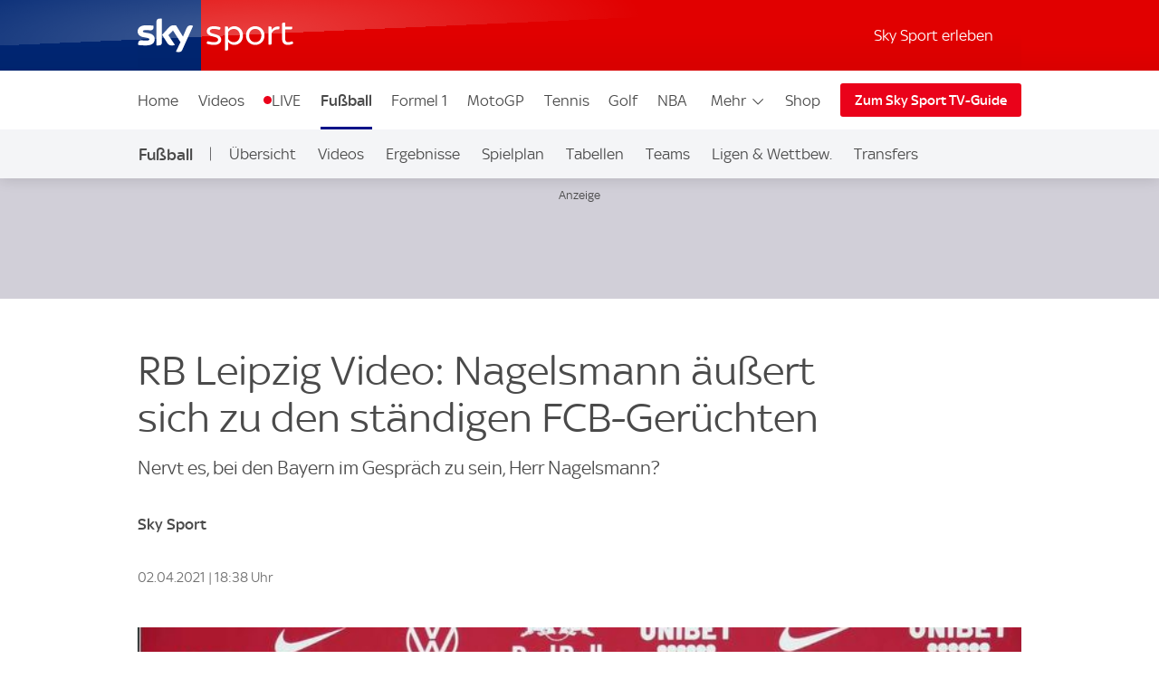

--- FILE ---
content_type: application/javascript
request_url: https://sport.sky.de/bPMr/TF4C/9_5/sCU/7f5Q/XzEDmkOhfup7twEr/KSsCAQ/K1/MqAkosAHcB
body_size: 174339
content:
(function(){if(typeof Array.prototype.entries!=='function'){Object.defineProperty(Array.prototype,'entries',{value:function(){var index=0;const array=this;return {next:function(){if(index<array.length){return {value:[index,array[index++]],done:false};}else{return {done:true};}},[Symbol.iterator]:function(){return this;}};},writable:true,configurable:true});}}());(function(){SK();Bvl();function Xnl(){kF=df+N3+Z4*N3*N3+N3*N3*N3,KQ=E4+Z4*N3+df*N3*N3,Wj=Cp+N3+Op*N3*N3+N3*N3*N3,TM=E4+E4*N3,xm=Z4+Z4*N3,BQ=HO+TA*N3+N3*N3,mS=TA+dp*N3+Z4*N3*N3+N3*N3*N3,YX=dp+bl*N3+dp*N3*N3,v9=df+N3,pj=TA+bl*N3+df*N3*N3+N3*N3*N3,AZ=HO+Op*N3+Op*N3*N3+N3*N3*N3,HU=df+TA*N3+Z4*N3*N3+N3*N3*N3,Wv=BO+bl*N3+TA*N3*N3+N3*N3*N3,pt=dp+Z4*N3+Z4*N3*N3+N3*N3*N3,PX=Z4+N3+Cp*N3*N3,bM=TA+N3+df*N3*N3,t3=Z4+Op*N3+Cp*N3*N3,FR=bl+Cp*N3+bl*N3*N3+N3*N3*N3,sU=BO+E4*N3+Cp*N3*N3,vA=HO+Cp*N3,c4=BO+HO*N3+df*N3*N3+N3*N3*N3,vZ=bl+bl*N3+Z4*N3*N3+N3*N3*N3,g6=Op+bl*N3+dp*N3*N3+N3*N3*N3,nQ=Z4+Cp*N3+Z4*N3*N3,SD=E4+E4*N3+N3*N3+N3*N3*N3,gk=HO+Op*N3+Cp*N3*N3,B7=Op+N3+bl*N3*N3+N3*N3*N3,JR=E4+Z4*N3+bl*N3*N3,sh=bl+HO*N3+dp*N3*N3,Lm=df+Z4*N3+Op*N3*N3,w9=dp+dp*N3,pv=Cp+HO*N3+bl*N3*N3+N3*N3*N3,XU=E4+bl*N3+TA*N3*N3+N3*N3*N3,SV=TA+HO*N3+df*N3*N3+N3*N3*N3,Yn=BO+Z4*N3+bl*N3*N3+N3*N3*N3,bh=Z4+dp*N3+Op*N3*N3,cV=Z4+N3+dp*N3*N3+N3*N3*N3,WR=E4+N3+Cp*N3*N3+N3*N3*N3,z7=df+HO*N3+Op*N3*N3+N3*N3*N3,H2=dp+bl*N3+TA*N3*N3+N3*N3*N3,pP=Cp+Op*N3+TA*N3*N3+N3*N3*N3,x6=TA+Op*N3+TA*N3*N3+N3*N3*N3,V=df+bl*N3+N3*N3,vt=bl+N3+dp*N3*N3+TA*N3*N3*N3+N3*N3*N3*N3,pE=HO+df*N3+N3*N3+N3*N3*N3,A2=bl+Z4*N3+dp*N3*N3,VO=Op+E4*N3+N3*N3,tQ=HO+dp*N3,A3=E4+df*N3+df*N3*N3,HX=bl+df*N3+Z4*N3*N3,nV=Cp+Z4*N3+N3*N3+N3*N3*N3,vO=Cp+Op*N3+dp*N3*N3+N3*N3*N3,wX=E4+dp*N3+Z4*N3*N3,OD=HO+bl*N3+Cp*N3*N3+N3*N3*N3,lF=Cp+Op*N3+Z4*N3*N3+N3*N3*N3,b3=Cp+TA*N3+Z4*N3*N3,gh=dp+TA*N3+Cp*N3*N3,LE=dp+dp*N3+bl*N3*N3,c7=HO+HO*N3+Cp*N3*N3+N3*N3*N3,jz=Z4+bl*N3+df*N3*N3,TR=df+E4*N3+Op*N3*N3+N3*N3*N3,Iv=E4+Z4*N3+bl*N3*N3+N3*N3*N3,EE=Z4+Op*N3+N3*N3+N3*N3*N3,Dj=TA+N3+Z4*N3*N3+N3*N3*N3,I4=Cp+E4*N3+Cp*N3*N3,z6=dp+TA*N3+N3*N3+N3*N3*N3,n9=BO+dp*N3,RU=TA+df*N3+Z4*N3*N3+N3*N3*N3,dT=TA+df*N3+N3*N3+N3*N3*N3,fO=Cp+bl*N3+bl*N3*N3,YR=Z4+Z4*N3+TA*N3*N3+N3*N3*N3,dj=bl+TA*N3+TA*N3*N3+N3*N3*N3,D4=HO+Z4*N3+bl*N3*N3,dD=BO+Cp*N3+N3*N3+N3*N3*N3,Xt=df+HO*N3+dp*N3*N3,gU=Cp+E4*N3+TA*N3*N3+N3*N3*N3,QO=BO+TA*N3+bl*N3*N3,X=TA+E4*N3+N3*N3,V3=df+df*N3+N3*N3,Yp=E4+Op*N3+Op*N3*N3,hv=HO+N3+dp*N3*N3+N3*N3*N3,qd=BO+N3+TA*N3*N3+N3*N3*N3,JO=HO+E4*N3+Op*N3*N3+N3*N3*N3,w6=Cp+HO*N3+N3*N3+N3*N3*N3,ZF=BO+Cp*N3+Z4*N3*N3+N3*N3*N3,bp=Op+dp*N3+Op*N3*N3,kf=dp+Z4*N3+dp*N3*N3,rO=Op+N3+TA*N3*N3+N3*N3*N3,ON=BO+dp*N3+df*N3*N3+N3*N3*N3,T6=HO+bl*N3+df*N3*N3+N3*N3*N3,NS=Z4+N3+dp*N3*N3,I9=dp+Op*N3+Cp*N3*N3,Qj=Z4+Cp*N3+N3*N3+N3*N3*N3,Z7=Op+Cp*N3+Cp*N3*N3+N3*N3*N3,wt=Cp+dp*N3+bl*N3*N3+N3*N3*N3,VF=Z4+Z4*N3+N3*N3+N3*N3*N3,xf=bl+N3+bl*N3*N3+N3*N3*N3,mp=TA+Op*N3+Cp*N3*N3+bl*N3*N3*N3+Z4*N3*N3*N3*N3,AR=BO+E4*N3+TA*N3*N3+N3*N3*N3,XT=HO+HO*N3+Z4*N3*N3+N3*N3*N3,E=HO+df*N3+bl*N3*N3,NU=Op+Cp*N3+df*N3*N3+df*N3*N3*N3,HK=df+bl*N3+Cp*N3*N3,Ld=TA+Cp*N3+Cp*N3*N3+N3*N3*N3,rD=dp+N3+Z4*N3*N3+N3*N3*N3,c9=bl+df*N3+dp*N3*N3,CZ=BO+TA*N3+TA*N3*N3+N3*N3*N3,hV=BO+Op*N3+N3*N3+N3*N3*N3,Bf=df+TA*N3+df*N3*N3,d7=Z4+E4*N3+dp*N3*N3+N3*N3*N3,j4=E4+Cp*N3,CN=Op+N3+Cp*N3*N3+N3*N3*N3,mF=Cp+df*N3+df*N3*N3+N3*N3*N3,qU=Op+TA*N3+N3*N3+N3*N3*N3,RD=E4+HO*N3+TA*N3*N3+N3*N3*N3,W3=E4+dp*N3,zK=Cp+Op*N3+N3*N3+N3*N3*N3,kv=E4+TA*N3+dp*N3*N3+N3*N3*N3,BD=E4+Cp*N3+TA*N3*N3+N3*N3*N3,fS=E4+Cp*N3+Cp*N3*N3,Gv=TA+N3+Op*N3*N3,n4=df+E4*N3+dp*N3*N3,ZD=Op+df*N3+TA*N3*N3+N3*N3*N3,M2=Z4+Cp*N3+TA*N3*N3+N3*N3*N3,Ad=Op+HO*N3+df*N3*N3+N3*N3*N3,KT=E4+Z4*N3+Z4*N3*N3,Sh=TA+df*N3+df*N3*N3,g3=Op+Op*N3+Cp*N3*N3+Cp*N3*N3*N3,k6=E4+Z4*N3+Op*N3*N3+N3*N3*N3,lp=HO+Op*N3,Vz=Z4+dp*N3,v6=dp+Z4*N3+N3*N3+N3*N3*N3,W7=Cp+dp*N3+N3*N3+N3*N3*N3,S7=BO+HO*N3+Z4*N3*N3+N3*N3*N3,LQ=bl+df*N3+Op*N3*N3+N3*N3*N3,Zl=Op+Cp*N3+bl*N3*N3,rd=Cp+N3+TA*N3*N3+N3*N3*N3,VP=bl+TA*N3+bl*N3*N3+N3*N3*N3,bN=HO+df*N3+dp*N3*N3+N3*N3*N3,gM=E4+N3+dp*N3*N3+N3*N3*N3,WD=E4+dp*N3+df*N3*N3+df*N3*N3*N3,r7=bl+HO*N3+bl*N3*N3+N3*N3*N3,qV=E4+df*N3+Cp*N3*N3+N3*N3*N3,gf=bl+Cp*N3+dp*N3*N3,xN=bl+df*N3+N3*N3+N3*N3*N3,v7=Z4+HO*N3+Z4*N3*N3+N3*N3*N3,Z6=BO+HO*N3+Cp*N3*N3+N3*N3*N3,pp=Z4+HO*N3+Cp*N3*N3+N3*N3*N3,xR=HO+TA*N3+HO*N3*N3+N3*N3*N3,LV=Z4+Cp*N3+bl*N3*N3+df*N3*N3*N3,cF=dp+N3+Op*N3*N3+N3*N3*N3,Wn=Z4+Z4*N3+df*N3*N3+N3*N3*N3,CA=df+bl*N3+HO*N3*N3+N3*N3*N3,nX=TA+dp*N3+bl*N3*N3,K6=Op+bl*N3+Z4*N3*N3+N3*N3*N3,V9=Cp+TA*N3+dp*N3*N3,gX=E4+E4*N3+Z4*N3*N3,VZ=df+dp*N3+dp*N3*N3+N3*N3*N3,Cn=TA+Cp*N3+Op*N3*N3+N3*N3*N3,RZ=df+HO*N3+df*N3*N3+N3*N3*N3,sp=Op+HO*N3,x7=Op+Op*N3+TA*N3*N3+N3*N3*N3,ht=E4+HO*N3+Cp*N3*N3+N3*N3*N3,F7=TA+Z4*N3+bl*N3*N3+N3*N3*N3,cm=Cp+df*N3+dp*N3*N3,lt=Op+dp*N3+Z4*N3*N3+N3*N3*N3,RV=bl+df*N3+TA*N3*N3+N3*N3*N3,nd=Cp+Cp*N3+N3*N3+N3*N3*N3,J7=dp+Op*N3+df*N3*N3+N3*N3*N3,Qz=df+Op*N3+Cp*N3*N3,G=Z4+Op*N3+bl*N3*N3,Wl=BO+bl*N3+Z4*N3*N3,zV=E4+HO*N3+E4*N3*N3+N3*N3*N3,L=df+Cp*N3+dp*N3*N3,Lv=Cp+df*N3+TA*N3*N3+N3*N3*N3,Kz=Cp+Cp*N3+Z4*N3*N3+N3*N3*N3,mv=Z4+E4*N3+N3*N3+N3*N3*N3,ll=Op+Op*N3+Op*N3*N3,tt=TA+Cp*N3+df*N3*N3+df*N3*N3*N3,fK=TA+df*N3+dp*N3*N3,m6=df+Z4*N3+N3*N3+N3*N3*N3,fD=TA+bl*N3+Z4*N3*N3+N3*N3*N3,nv=Z4+N3+Op*N3*N3+N3*N3*N3,D7=Cp+df*N3+Op*N3*N3+N3*N3*N3,SE=BO+df*N3+TA*N3*N3+N3*N3*N3,mA=dp+Z4*N3+Z4*N3*N3,kR=HO+dp*N3+N3*N3+N3*N3*N3,Ep=df+Op*N3+N3*N3,jP=dp+E4*N3+TA*N3*N3+N3*N3*N3,PO=df+dp*N3+Cp*N3*N3+N3*N3*N3,EV=bl+TA*N3+df*N3*N3,kt=E4+Op*N3+Op*N3*N3+N3*N3*N3,MO=Cp+dp*N3+Cp*N3*N3,R6=bl+Op*N3+Op*N3*N3+N3*N3*N3,TX=Cp+HO*N3+Cp*N3*N3,tZ=Z4+E4*N3+TA*N3*N3+N3*N3*N3,D6=df+TA*N3+dp*N3*N3+N3*N3*N3,OS=Z4+Op*N3,LX=E4+TA*N3+Z4*N3*N3,MN=TA+Z4*N3+Cp*N3*N3+N3*N3*N3,rp=Op+N3+Op*N3*N3,mk=df+Op*N3+bl*N3*N3,NV=Cp+TA*N3+df*N3*N3+N3*N3*N3,n2=Z4+N3+TA*N3*N3+N3*N3*N3,IE=dp+dp*N3+TA*N3*N3+N3*N3*N3,zU=TA+Cp*N3+N3*N3+N3*N3*N3,DF=Op+dp*N3+TA*N3*N3+N3*N3*N3,Zj=TA+bl*N3+N3*N3+N3*N3*N3,Fn=Z4+dp*N3+Z4*N3*N3+N3*N3*N3,Ud=Z4+HO*N3+df*N3*N3+N3*N3*N3,RF=HO+Z4*N3+HO*N3*N3+N3*N3*N3,jV=bl+Op*N3+N3*N3+N3*N3*N3,F3=Op+Cp*N3+Cp*N3*N3,qP=Cp+dp*N3+Cp*N3*N3+N3*N3*N3,bj=HO+Cp*N3+N3*N3+N3*N3*N3,Hd=E4+Cp*N3+dp*N3*N3+N3*N3*N3,DA=df+df*N3+Op*N3*N3+N3*N3*N3,Vn=Cp+N3+df*N3*N3+N3*N3*N3,EQ=dp+Z4*N3,Ek=TA+dp*N3+dp*N3*N3,Lh=HO+Op*N3+df*N3*N3,LA=df+df*N3+bl*N3*N3+N3*N3*N3,Rt=BO+N3+Op*N3*N3+N3*N3*N3,ql=df+Z4*N3,Bm=BO+TA*N3+Op*N3*N3,vN=E4+dp*N3+N3*N3+N3*N3*N3,tA=Op+E4*N3+Cp*N3*N3,Uj=BO+bl*N3+bl*N3*N3+N3*N3*N3,Wh=BO+Op*N3+Cp*N3*N3,N9=TA+Cp*N3+N3*N3,VU=bl+df*N3+dp*N3*N3+N3*N3*N3,kh=Z4+N3,Jf=E4+E4*N3+dp*N3*N3+N3*N3*N3,vV=bl+TA*N3+Op*N3*N3+N3*N3*N3,bA=BO+Op*N3+N3*N3,BM=dp+Cp*N3+dp*N3*N3,R2=TA+N3+bl*N3*N3+N3*N3*N3,X3=TA+Cp*N3+Op*N3*N3,TU=bl+bl*N3+Cp*N3*N3+N3*N3*N3,vQ=bl+Op*N3+bl*N3*N3+N3*N3*N3,EK=dp+N3+Z4*N3*N3,nO=HO+df*N3+N3*N3,vk=Cp+N3+Cp*N3*N3,DO=Z4+Op*N3+dp*N3*N3,MZ=dp+df*N3+bl*N3*N3+N3*N3*N3,hD=TA+Z4*N3+Op*N3*N3+N3*N3*N3,mj=BO+bl*N3+Op*N3*N3+N3*N3*N3,Th=Op+bl*N3+dp*N3*N3,YD=bl+df*N3+Cp*N3*N3+N3*N3*N3,TQ=Op+df*N3+df*N3*N3,LN=HO+HO*N3+N3*N3+N3*N3*N3,E6=TA+Z4*N3+N3*N3+N3*N3*N3,PU=Op+TA*N3+bl*N3*N3+df*N3*N3*N3,Pv=Cp+TA*N3+dp*N3*N3+N3*N3*N3,P3=E4+Op*N3,nn=bl+E4*N3+bl*N3*N3+N3*N3*N3,C4=Cp+HO*N3+bl*N3*N3,sX=HO+HO*N3+Cp*N3*N3,Gj=HO+Op*N3+Z4*N3*N3+N3*N3*N3,kD=Op+dp*N3+N3*N3+N3*N3*N3,XV=Z4+dp*N3+dp*N3*N3+N3*N3*N3,WZ=TA+Cp*N3+Z4*N3*N3+N3*N3*N3,kz=TA+TA*N3+Cp*N3*N3,H9=dp+HO*N3+dp*N3*N3,Ik=Op+HO*N3+TA*N3*N3+N3*N3*N3,HM=HO+Op*N3+N3*N3+N3*N3*N3,FE=bl+E4*N3+TA*N3*N3+N3*N3*N3,DN=BO+Cp*N3+df*N3*N3,tM=bl+dp*N3+N3*N3,B3=bl+Cp*N3+bl*N3*N3,jF=dp+bl*N3+Cp*N3*N3+N3*N3*N3,vz=Op+Cp*N3+Z4*N3*N3,LU=BO+TA*N3+Cp*N3*N3+N3*N3*N3,Cl=bl+dp*N3+Cp*N3*N3+N3*N3*N3,BZ=E4+HO*N3+N3*N3+N3*N3*N3,Fh=BO+Cp*N3+Op*N3*N3,Fv=HO+Op*N3+bl*N3*N3+N3*N3*N3,YM=Z4+E4*N3+Op*N3*N3,AK=bl+HO*N3,gj=TA+Op*N3+Op*N3*N3+N3*N3*N3,cl=dp+bl*N3+Z4*N3*N3,z4=BO+bl*N3+bl*N3*N3,kU=dp+Cp*N3+E4*N3*N3+N3*N3*N3,WK=bl+N3+Cp*N3*N3,d6=TA+bl*N3+Cp*N3*N3+N3*N3*N3,pm=df+df*N3+df*N3*N3,NP=E4+bl*N3+N3*N3+N3*N3*N3,zp=E4+HO*N3+Z4*N3*N3,bE=Cp+N3+dp*N3*N3+N3*N3*N3,kj=E4+Op*N3+N3*N3+N3*N3*N3,BE=Cp+dp*N3+Op*N3*N3+N3*N3*N3,s3=bl+dp*N3+dp*N3*N3,zd=HO+bl*N3+N3*N3+N3*N3*N3,kT=Op+Op*N3+N3*N3+N3*N3*N3,cN=Cp+dp*N3+HO*N3*N3+N3*N3*N3,xK=Z4+bl*N3,H3=Cp+E4*N3+Op*N3*N3,Mj=E4+N3+N3*N3+N3*N3*N3,hN=E4+Cp*N3+Cp*N3*N3+N3*N3*N3,OM=HO+TA*N3+Op*N3*N3,kE=Z4+Op*N3+df*N3*N3+N3*N3*N3,UR=df+Cp*N3+Cp*N3*N3+N3*N3*N3,vP=Z4+bl*N3+Op*N3*N3+N3*N3*N3,Cz=HO+bl*N3+Z4*N3*N3,x2=BO+Op*N3+df*N3*N3+N3*N3*N3,Tk=BO+HO*N3+df*N3*N3,Qt=HO+bl*N3+TA*N3*N3+N3*N3*N3,AV=TA+Cp*N3+TA*N3*N3+N3*N3*N3,rZ=E4+dp*N3+Cp*N3*N3+N3*N3*N3,DE=Z4+E4*N3+Z4*N3*N3+N3*N3*N3,xQ=E4+TA*N3+Cp*N3*N3,qF=Cp+E4*N3+N3*N3,hU=TA+Op*N3+dp*N3*N3+N3*N3*N3,ml=E4+dp*N3+Cp*N3*N3,hf=Op+Z4*N3+dp*N3*N3,I7=TA+N3+Cp*N3*N3+N3*N3*N3,Hl=Z4+Z4*N3+bl*N3*N3,fX=BO+Z4*N3,gA=df+Z4*N3+bl*N3*N3,JV=dp+N3+TA*N3*N3+N3*N3*N3,Sk=TA+HO*N3+Op*N3*N3,EZ=dp+Cp*N3+Op*N3*N3+N3*N3*N3,PE=BO+dp*N3+TA*N3*N3+N3*N3*N3,QN=Cp+bl*N3+Op*N3*N3+N3*N3*N3,M6=HO+Cp*N3+TA*N3*N3+N3*N3*N3,dF=BO+Op*N3+bl*N3*N3+N3*N3*N3,xn=BO+df*N3+N3*N3+N3*N3*N3,rV=df+bl*N3+dp*N3*N3+N3*N3*N3,Cf=HO+dp*N3+Op*N3*N3+N3*N3*N3,L3=TA+E4*N3+df*N3*N3,TK=Cp+Op*N3+df*N3*N3,PA=bl+bl*N3+dp*N3*N3,fF=E4+Op*N3+bl*N3*N3+N3*N3*N3,Qn=Cp+Cp*N3+Cp*N3*N3+N3*N3*N3,VX=Cp+dp*N3+Z4*N3*N3,Yd=HO+N3+Cp*N3*N3+N3*N3*N3,tV=TA+E4*N3+dp*N3*N3+N3*N3*N3,fZ=Z4+TA*N3+Z4*N3*N3+N3*N3*N3,DZ=dp+Z4*N3+bl*N3*N3+N3*N3*N3,Om=E4+Op*N3+TA*N3*N3+N3*N3*N3,rv=dp+df*N3+TA*N3*N3+N3*N3*N3,vn=bl+Cp*N3+N3*N3+N3*N3*N3,A6=E4+N3+bl*N3*N3+N3*N3*N3,vp=TA+E4*N3,UF=Op+E4*N3+Z4*N3*N3+N3*N3*N3,AD=Z4+TA*N3+E4*N3*N3+N3*N3*N3,Bj=TA+HO*N3+N3*N3+N3*N3*N3,Mk=HO+Z4*N3+Op*N3*N3,D3=bl+N3+bl*N3*N3,Yv=E4+df*N3+TA*N3*N3+N3*N3*N3,lT=Op+Op*N3+df*N3*N3+N3*N3*N3,sD=Z4+Op*N3+TA*N3*N3+N3*N3*N3,vh=bl+HO*N3+bl*N3*N3,CO=HO+TA*N3+bl*N3*N3,TS=BO+Op*N3+Z4*N3*N3,x9=Z4+Cp*N3+Z4*N3*N3+Z4*N3*N3*N3+bl*N3*N3*N3*N3,dV=E4+df*N3+Op*N3*N3+N3*N3*N3,pK=Op+bl*N3,Qp=Cp+Z4*N3+df*N3*N3,Al=TA+TA*N3+dp*N3*N3+N3*N3*N3,fQ=Cp+Op*N3+N3*N3,Iz=df+Cp*N3,PM=bl+N3+Op*N3*N3,v4=Cp+Op*N3+bl*N3*N3+N3*N3*N3,Jz=BO+TA*N3+Cp*N3*N3,V2=TA+HO*N3+TA*N3*N3+N3*N3*N3,O9=Op+bl*N3+E4*N3*N3,jR=df+TA*N3+Op*N3*N3+N3*N3*N3,ZT=TA+df*N3+dp*N3*N3+N3*N3*N3,Z9=TA+TA*N3+Z4*N3*N3,tR=Op+dp*N3+HO*N3*N3+N3*N3*N3,hE=Z4+N3+bl*N3*N3+N3*N3*N3,hA=df+Op*N3+Cp*N3*N3+N3*N3*N3,EN=TA+HO*N3+Cp*N3*N3+N3*N3*N3,hj=dp+dp*N3+Z4*N3*N3+N3*N3*N3,vf=BO+E4*N3+df*N3*N3,Uf=dp+E4*N3,cn=bl+bl*N3+dp*N3*N3+N3*N3*N3,mz=HO+bl*N3+Op*N3*N3,EF=Op+Op*N3+Cp*N3*N3+N3*N3*N3,Kl=TA+Cp*N3+Cp*N3*N3,Pl=df+E4*N3+Cp*N3*N3,n3=df+df*N3+Z4*N3*N3,LK=E4+TA*N3+N3*N3,sZ=dp+TA*N3+bl*N3*N3+N3*N3*N3,KF=Cp+Z4*N3+Cp*N3*N3+N3*N3*N3,c2=Z4+HO*N3+bl*N3*N3+df*N3*N3*N3,pF=BO+HO*N3+bl*N3*N3+N3*N3*N3,I6=dp+dp*N3+Op*N3*N3+N3*N3*N3,qS=dp+dp*N3+N3*N3,O=TA+N3+dp*N3*N3,Sf=df+N3+Z4*N3*N3,Bv=df+dp*N3+TA*N3*N3+N3*N3*N3,wv=TA+N3+N3*N3+N3*N3*N3,C3=HO+Cp*N3+Z4*N3*N3,Q2=Op+Cp*N3+Op*N3*N3+N3*N3*N3,RM=dp+HO*N3+TA*N3*N3+N3*N3*N3,N=bl+N3+TA*N3*N3+N3*N3*N3,hS=dp+Z4*N3+N3*N3,Nk=Op+Op*N3,Ev=Cp+N3+Z4*N3*N3+N3*N3*N3,dv=bl+N3+dp*N3*N3,JU=HO+Z4*N3+Cp*N3*N3+N3*N3*N3,PZ=TA+N3+TA*N3*N3+N3*N3*N3,mt=HO+dp*N3+Cp*N3*N3+N3*N3*N3,qN=Op+bl*N3+Op*N3*N3+N3*N3*N3,Rm=BO+df*N3+df*N3*N3,UP=Z4+Cp*N3+Cp*N3*N3+N3*N3*N3,gT=E4+dp*N3+TA*N3*N3+N3*N3*N3,bv=TA+E4*N3+bl*N3*N3+N3*N3*N3,Mt=HO+E4*N3+Cp*N3*N3+N3*N3*N3,Cj=BO+Op*N3+Op*N3*N3+N3*N3*N3,SN=Z4+N3+Cp*N3*N3+N3*N3*N3,V7=E4+HO*N3+dp*N3*N3+N3*N3*N3,rl=BO+bl*N3+df*N3*N3,Lk=Z4+TA*N3+bl*N3*N3+N3*N3*N3,Kd=dp+Z4*N3+dp*N3*N3+N3*N3*N3,NF=Op+E4*N3+dp*N3*N3+N3*N3*N3,c3=dp+df*N3+Op*N3*N3,g7=E4+Cp*N3+N3*N3+N3*N3*N3,U7=Op+E4*N3+Cp*N3*N3+N3*N3*N3,cO=TA+E4*N3+dp*N3*N3,GV=Op+TA*N3+TA*N3*N3+N3*N3*N3,rP=Cp+N3+HO*N3*N3+N3*N3*N3,Y9=Cp+dp*N3+bl*N3*N3,Vt=E4+dp*N3+Z4*N3*N3+N3*N3*N3,hT=BO+dp*N3+Cp*N3*N3+N3*N3*N3,Ez=df+TA*N3+bl*N3*N3,C6=HO+Op*N3+E4*N3*N3+N3*N3*N3,Xj=E4+TA*N3+Cp*N3*N3+N3*N3*N3,l9=bl+df*N3+Z4*N3*N3+N3*N3*N3,KD=df+Z4*N3+TA*N3*N3+N3*N3*N3,gz=dp+N3+N3*N3,wN=HO+N3+TA*N3*N3+N3*N3*N3,rR=Z4+bl*N3+dp*N3*N3+N3*N3*N3,st=df+N3+bl*N3*N3+N3*N3*N3,zF=dp+Cp*N3+Cp*N3*N3+N3*N3*N3,gR=E4+N3+E4*N3*N3+N3*N3*N3,Bk=bl+N3+HO*N3*N3+N3*N3*N3,WV=BO+Cp*N3+Cp*N3*N3+N3*N3*N3,hM=TA+df*N3+E4*N3*N3,lv=df+N3+TA*N3*N3+N3*N3*N3,wM=df+Op*N3,Uh=HO+dp*N3+N3*N3,pU=HO+E4*N3+bl*N3*N3+N3*N3*N3,H6=BO+HO*N3+N3*N3+N3*N3*N3,NQ=TA+bl*N3+N3*N3,lN=dp+HO*N3+bl*N3*N3+N3*N3*N3,wk=Z4+E4*N3+dp*N3*N3,GA=Z4+HO*N3+N3*N3+N3*N3*N3,Q3=BO+Cp*N3,xt=Op+dp*N3+bl*N3*N3+df*N3*N3*N3,V6=E4+dp*N3+df*N3*N3+N3*N3*N3,Pt=Op+df*N3+dp*N3*N3+N3*N3*N3,Wt=bl+df*N3+bl*N3*N3+N3*N3*N3,gE=Z4+Z4*N3+Cp*N3*N3+N3*N3*N3,IZ=TA+dp*N3+N3*N3+N3*N3*N3,wZ=df+TA*N3+df*N3*N3+N3*N3*N3,Q7=Op+E4*N3+Op*N3*N3+N3*N3*N3,P6=df+Cp*N3+TA*N3*N3+N3*N3*N3,zA=dp+Cp*N3+bl*N3*N3,LF=Cp+Cp*N3+dp*N3*N3+N3*N3*N3,zP=HO+N3+N3*N3+N3*N3*N3,H7=Z4+Op*N3+HO*N3*N3+N3*N3*N3,PN=Cp+Op*N3+Op*N3*N3+N3*N3*N3,HE=E4+E4*N3+Cp*N3*N3+N3*N3*N3,Vf=E4+N3,cP=dp+Cp*N3+df*N3*N3+N3*N3*N3,Qf=Z4+bl*N3+Op*N3*N3,L6=BO+bl*N3+dp*N3*N3+N3*N3*N3,BU=bl+Z4*N3+dp*N3*N3+N3*N3*N3,mV=Op+Op*N3+bl*N3*N3+N3*N3*N3,xP=bl+HO*N3+Cp*N3*N3+N3*N3*N3,gd=BO+N3+bl*N3*N3+N3*N3*N3,fP=Op+dp*N3+df*N3*N3+N3*N3*N3,rj=bl+N3+N3*N3+N3*N3*N3,lS=dp+E4*N3+dp*N3*N3,nj=df+dp*N3+df*N3*N3+N3*N3*N3,YO=TA+HO*N3+dp*N3*N3,Uv=Cp+bl*N3+Z4*N3*N3+N3*N3*N3,IU=TA+HO*N3+HO*N3*N3+N3*N3*N3,Nf=Op+HO*N3+Z4*N3*N3,jt=dp+N3+df*N3*N3+df*N3*N3*N3,p2=Z4+bl*N3+Cp*N3*N3+N3*N3*N3,Tt=bl+Cp*N3+TA*N3*N3+N3*N3*N3,Nn=Cp+TA*N3+Cp*N3*N3+N3*N3*N3,GE=df+Z4*N3+Z4*N3*N3+N3*N3*N3,El=TA+df*N3+Op*N3*N3+N3*N3*N3,UX=Z4+Z4*N3+dp*N3*N3,HV=TA+Cp*N3+bl*N3*N3+df*N3*N3*N3,UM=Z4+HO*N3+Op*N3*N3,B=Z4+dp*N3+Cp*N3*N3,Rp=Cp+N3,ZZ=BO+E4*N3+Cp*N3*N3+N3*N3*N3,QS=Z4+TA*N3+Op*N3*N3+N3*N3*N3,sS=BO+Op*N3+df*N3*N3,Bt=TA+Cp*N3+HO*N3*N3+N3*N3*N3,A4=dp+E4*N3+Z4*N3*N3,kZ=Cp+Z4*N3+dp*N3*N3+N3*N3*N3,Y7=BO+TA*N3+df*N3*N3+N3*N3*N3,M7=Cp+df*N3+Cp*N3*N3+N3*N3*N3,SX=HO+HO*N3+dp*N3*N3,FQ=Op+Z4*N3+bl*N3*N3,O7=TA+df*N3+Cp*N3*N3+N3*N3*N3,w4=dp+Op*N3,wK=TA+dp*N3+Op*N3*N3,rn=Cp+Z4*N3+bl*N3*N3+df*N3*N3*N3,CE=Op+E4*N3+bl*N3*N3+N3*N3*N3,RT=BO+N3+N3*N3+N3*N3*N3,Md=TA+E4*N3+Z4*N3*N3+N3*N3*N3,bm=TA+Op*N3+N3*N3,nt=TA+TA*N3+E4*N3*N3+N3*N3*N3,r6=dp+Op*N3+Op*N3*N3+N3*N3*N3,F=bl+Op*N3+Z4*N3*N3,Pn=BO+N3+Cp*N3*N3+N3*N3*N3,nT=BO+Z4*N3+TA*N3*N3+N3*N3*N3,KE=Op+TA*N3+df*N3*N3+N3*N3*N3,Oj=BO+E4*N3+bl*N3*N3+N3*N3*N3,EP=df+dp*N3+Z4*N3*N3+N3*N3*N3,PK=Cp+Cp*N3+dp*N3*N3,nK=Cp+E4*N3+dp*N3*N3,K3=dp+Op*N3+df*N3*N3,xl=BO+Cp*N3+Cp*N3*N3,tN=Cp+df*N3+dp*N3*N3+N3*N3*N3,t6=Z4+TA*N3+df*N3*N3+df*N3*N3*N3,KA=E4+TA*N3+Op*N3*N3,nl=Op+dp*N3+Z4*N3*N3,rN=df+TA*N3+N3*N3+N3*N3*N3,fR=TA+E4*N3+TA*N3*N3+N3*N3*N3,ET=dp+E4*N3+Cp*N3*N3+N3*N3*N3,nP=df+Cp*N3+N3*N3+N3*N3*N3,wh=df+bl*N3,N2=E4+E4*N3+bl*N3*N3+N3*N3*N3,Tf=df+dp*N3,hm=dp+N3+df*N3*N3,GP=HO+Cp*N3+dp*N3*N3+N3*N3*N3,qD=Cp+Z4*N3+Op*N3*N3+N3*N3*N3,qK=Op+Z4*N3,DT=Cp+Z4*N3+TA*N3*N3+N3*N3*N3,Kn=BO+Op*N3+TA*N3*N3+N3*N3*N3,O3=df+Op*N3+Z4*N3*N3,At=bl+dp*N3+N3*N3+N3*N3*N3,Pf=df+N3+Op*N3*N3,Vl=BO+df*N3+Op*N3*N3+N3*N3*N3,MV=df+Cp*N3+bl*N3*N3+N3*N3*N3,QE=Cp+bl*N3+dp*N3*N3+N3*N3*N3,jd=HO+E4*N3+dp*N3*N3+N3*N3*N3,mP=TA+E4*N3+N3*N3+N3*N3*N3,LZ=E4+HO*N3+Z4*N3*N3+N3*N3*N3,Jt=HO+TA*N3+TA*N3*N3+N3*N3*N3,nM=E4+dp*N3+E4*N3*N3,xj=Cp+bl*N3+bl*N3*N3+N3*N3*N3,JP=Z4+df*N3+Op*N3*N3+N3*N3*N3,mM=E4+Op*N3+Cp*N3*N3,ZK=Op+TA*N3+Cp*N3*N3,KR=E4+N3+df*N3*N3+df*N3*N3*N3,Vh=TA+bl*N3+bl*N3*N3,rT=Z4+TA*N3+N3*N3+N3*N3*N3,Z2=TA+dp*N3+dp*N3*N3+N3*N3*N3,Gd=Z4+Cp*N3+Op*N3*N3+N3*N3*N3,OV=Cp+E4*N3+Op*N3*N3+N3*N3*N3,Yk=Cp+Op*N3,Bn=Z4+Op*N3+Cp*N3*N3+N3*N3*N3,nh=Cp+Cp*N3,Ll=dp+bl*N3,R7=BO+Op*N3+Cp*N3*N3+N3*N3*N3,tD=dp+TA*N3+TA*N3*N3+N3*N3*N3,R3=E4+Cp*N3+dp*N3*N3,FN=dp+Z4*N3+TA*N3*N3+N3*N3*N3,bP=bl+Z4*N3+Z4*N3*N3+N3*N3*N3,xd=df+E4*N3+TA*N3*N3+N3*N3*N3,YF=HO+Cp*N3+bl*N3*N3+df*N3*N3*N3,Ij=Z4+Z4*N3+bl*N3*N3+N3*N3*N3,YE=Z4+Cp*N3+df*N3*N3+df*N3*N3*N3,jl=HO+Cp*N3+N3*N3,zE=BO+df*N3+df*N3*N3+N3*N3*N3,AO=BO+TA*N3+N3*N3,cQ=Z4+df*N3+N3*N3,Ot=Cp+TA*N3+TA*N3*N3+N3*N3*N3,IQ=Op+Cp*N3,HN=dp+E4*N3+Z4*N3*N3+N3*N3*N3,Sj=bl+TA*N3+N3*N3+N3*N3*N3,XR=Op+Cp*N3+dp*N3*N3+N3*N3*N3,t7=E4+bl*N3+dp*N3*N3+N3*N3*N3,jZ=BO+df*N3+Z4*N3*N3+N3*N3*N3,gn=BO+df*N3+Op*N3*N3,rf=Op+N3+df*N3*N3,MF=E4+Z4*N3+Z4*N3*N3+N3*N3*N3,RN=HO+Op*N3+TA*N3*N3+N3*N3*N3,O6=dp+Cp*N3+HO*N3*N3+N3*N3*N3,WQ=HO+N3+Cp*N3*N3,zZ=Z4+E4*N3+df*N3*N3+N3*N3*N3,Jv=bl+HO*N3+dp*N3*N3+N3*N3*N3,XQ=HO+TA*N3+Cp*N3*N3,th=df+N3+Cp*N3*N3,jQ=Cp+HO*N3+Z4*N3*N3,ZO=BO+E4*N3+dp*N3*N3,VN=df+HO*N3+bl*N3*N3+N3*N3*N3,K7=HO+dp*N3+Z4*N3*N3+N3*N3*N3,YV=Cp+Cp*N3+Op*N3*N3+N3*N3*N3,Wd=bl+HO*N3+df*N3*N3+df*N3*N3*N3,lP=dp+N3+dp*N3*N3+N3*N3*N3,q3=BO+df*N3+bl*N3*N3,fj=df+Z4*N3+N3*N3,hZ=Op+Cp*N3+TA*N3*N3+N3*N3*N3,L4=Z4+Op*N3+dp*N3*N3+N3*N3*N3,An=df+N3+Cp*N3*N3+N3*N3*N3,hP=dp+df*N3+N3*N3+N3*N3*N3,NE=dp+bl*N3+N3*N3+N3*N3*N3,Hv=HO+HO*N3+TA*N3*N3+N3*N3*N3,PT=HO+E4*N3+Z4*N3*N3+N3*N3*N3,Lt=bl+TA*N3+Cp*N3*N3+N3*N3*N3,BV=BO+TA*N3+N3*N3+N3*N3*N3,z2=dp+N3+bl*N3*N3+N3*N3*N3,nk=Cp+Z4*N3,xF=bl+Z4*N3+N3*N3+N3*N3*N3,q7=E4+Z4*N3+HO*N3*N3+N3*N3*N3,DU=HO+N3+HO*N3*N3+N3*N3*N3,nA=HO+Cp*N3+df*N3*N3,tF=E4+Z4*N3+dp*N3*N3+N3*N3*N3,s7=bl+N3+Z4*N3*N3+N3*N3*N3,X7=Op+E4*N3+TA*N3*N3+N3*N3*N3,hF=dp+TA*N3+dp*N3*N3+N3*N3*N3,fE=dp+Op*N3+HO*N3*N3+N3*N3*N3,f4=HO+HO*N3+Op*N3*N3,QU=E4+Op*N3+Z4*N3*N3,PD=HO+Op*N3+Cp*N3*N3+N3*N3*N3,tK=Cp+Z4*N3+Z4*N3*N3+N3*N3*N3,CV=HO+dp*N3+TA*N3*N3+N3*N3*N3,q9=TA+Cp*N3+bl*N3*N3,jv=Z4+dp*N3+HO*N3*N3+N3*N3*N3,f2=E4+dp*N3+HO*N3*N3+N3*N3*N3,RK=TA+HO*N3+bl*N3*N3+N3*N3*N3,kp=E4+Cp*N3+N3*N3,nf=TA+E4*N3+Op*N3*N3+N3*N3*N3,GQ=bl+df*N3+Op*N3*N3,wV=TA+Z4*N3+TA*N3*N3+N3*N3*N3,VA=TA+Z4*N3,GN=Op+dp*N3+bl*N3*N3+N3*N3*N3,k2=HO+dp*N3+HO*N3*N3+N3*N3*N3,Rk=Z4+Cp*N3+N3*N3,Rh=HO+Z4*N3+bl*N3*N3+N3*N3*N3,xD=HO+Cp*N3+Cp*N3*N3+N3*N3*N3,Bh=E4+TA*N3+N3*N3+N3*N3*N3,YZ=BO+Cp*N3+df*N3*N3+N3*N3*N3,Vv=Z4+dp*N3+Cp*N3*N3+N3*N3*N3,Kj=Op+TA*N3+dp*N3*N3+N3*N3*N3,N6=bl+Cp*N3+dp*N3*N3+N3*N3*N3,BN=dp+TA*N3+Op*N3*N3+N3*N3*N3,hX=BO+bl*N3+Cp*N3*N3+N3*N3*N3,ZP=TA+N3+dp*N3*N3+N3*N3*N3,qR=Z4+bl*N3+N3*N3+N3*N3*N3,sR=Z4+HO*N3+TA*N3*N3+N3*N3*N3,kP=bl+E4*N3+Op*N3*N3+N3*N3*N3,bt=E4+bl*N3+Cp*N3*N3+N3*N3*N3,lO=bl+Op*N3+HO*N3*N3,UV=bl+Z4*N3+TA*N3*N3+N3*N3*N3,SQ=Cp+bl*N3+dp*N3*N3,Bl=bl+TA*N3+Z4*N3*N3,lV=Z4+N3+N3*N3+N3*N3*N3,cj=Z4+df*N3+TA*N3*N3+N3*N3*N3,FA=df+HO*N3+Z4*N3*N3,zT=TA+bl*N3+TA*N3*N3+N3*N3*N3,C9=bl+TA*N3+Cp*N3*N3,C2=dp+N3+Cp*N3*N3+N3*N3*N3,ZU=bl+Op*N3+df*N3*N3+N3*N3*N3,lK=Cp+E4*N3+df*N3*N3,ID=BO+Op*N3+dp*N3*N3+N3*N3*N3,Dh=Cp+Cp*N3+Op*N3*N3,zS=HO+HO*N3+bl*N3*N3+N3*N3*N3,zk=dp+Op*N3+Cp*N3*N3+N3*N3*N3,nD=BO+bl*N3+N3*N3+N3*N3*N3,qp=HO+N3+Op*N3*N3,dd=Op+bl*N3+HO*N3*N3+N3*N3*N3,pz=Cp+Op*N3+Op*N3*N3,hn=HO+df*N3+Cp*N3*N3+N3*N3*N3,x3=TA+Cp*N3,Am=Z4+df*N3+Cp*N3*N3,NR=BO+Op*N3+Z4*N3*N3+N3*N3*N3,f6=Op+HO*N3+N3*N3+N3*N3*N3,rF=bl+Cp*N3+HO*N3*N3+N3*N3*N3,gt=BO+bl*N3+df*N3*N3+N3*N3*N3,OQ=BO+Cp*N3+Op*N3*N3+N3*N3*N3,XE=Op+Z4*N3+dp*N3*N3+N3*N3*N3,Hn=df+Op*N3+Z4*N3*N3+N3*N3*N3,I2=BO+HO*N3+E4*N3*N3+N3*N3*N3,sP=df+bl*N3+TA*N3*N3+N3*N3*N3,dM=BO+Op*N3,Wf=Op+TA*N3+dp*N3*N3,Ut=Z4+Cp*N3+bl*N3*N3+N3*N3*N3,Ov=bl+dp*N3+dp*N3*N3+N3*N3*N3,MK=BO+HO*N3+Z4*N3*N3,dP=Z4+Op*N3+E4*N3*N3+N3*N3*N3,WN=df+df*N3+TA*N3*N3+N3*N3*N3,Jj=df+Op*N3+TA*N3*N3+N3*N3*N3,kV=Op+bl*N3+bl*N3*N3+df*N3*N3*N3,YQ=Z4+TA*N3+Cp*N3*N3,vX=bl+bl*N3+Op*N3*N3,Xv=Op+N3+Z4*N3*N3+N3*N3*N3,pk=BO+dp*N3+N3*N3,UE=E4+N3+Cp*N3*N3+bl*N3*N3*N3+Z4*N3*N3*N3*N3,AP=df+bl*N3+df*N3*N3+N3*N3*N3,s6=BO+Cp*N3+bl*N3*N3+N3*N3*N3,b6=TA+N3+HO*N3*N3+N3*N3*N3,KP=dp+HO*N3+dp*N3*N3+N3*N3*N3,Hz=df+bl*N3+bl*N3*N3,N7=TA+Cp*N3+bl*N3*N3+N3*N3*N3,lQ=TA+HO*N3+df*N3*N3,cD=Cp+dp*N3+dp*N3*N3+N3*N3*N3,ck=BO+df*N3,c6=HO+E4*N3+df*N3*N3+df*N3*N3*N3,rU=E4+bl*N3+Z4*N3*N3+N3*N3*N3,JA=dp+Op*N3+N3*N3,r3=bl+Z4*N3,QV=E4+TA*N3+HO*N3*N3+N3*N3*N3,ER=Z4+bl*N3+df*N3*N3+N3*N3*N3,YN=df+E4*N3+Z4*N3*N3+N3*N3*N3,mO=bl+E4*N3+Cp*N3*N3+N3*N3*N3,Xn=df+Z4*N3+Cp*N3*N3+N3*N3*N3,RR=Op+Cp*N3+N3*N3+N3*N3*N3,HQ=df+Z4*N3+Cp*N3*N3,zj=Z4+Op*N3+Z4*N3*N3+N3*N3*N3,BR=Op+bl*N3+N3*N3+N3*N3*N3,QF=HO+Cp*N3+Op*N3*N3+N3*N3*N3,sM=bl+df*N3,w=dp+Op*N3+Z4*N3*N3+N3*N3*N3,Z3=Cp+bl*N3+Z4*N3*N3,cR=E4+TA*N3+bl*N3*N3+N3*N3*N3,Ef=BO+bl*N3,pf=BO+Cp*N3+N3*N3,DD=E4+dp*N3+dp*N3*N3+N3*N3*N3,nE=TA+TA*N3+HO*N3*N3+N3*N3*N3,nN=Op+df*N3+HO*N3*N3+N3*N3*N3,bF=bl+dp*N3+TA*N3*N3+N3*N3*N3,CP=Z4+Cp*N3+HO*N3*N3+N3*N3*N3,XZ=E4+N3+Op*N3*N3+N3*N3*N3,Y6=BO+bl*N3+HO*N3*N3+N3*N3*N3,IX=bl+Cp*N3+Z4*N3*N3+Z4*N3*N3*N3+bl*N3*N3*N3*N3,B2=Op+HO*N3+Cp*N3*N3+N3*N3*N3,QP=TA+dp*N3+Op*N3*N3+N3*N3*N3,Td=bl+bl*N3+TA*N3*N3+N3*N3*N3,Xk=E4+E4*N3+df*N3*N3,MT=TA+Cp*N3+df*N3*N3+N3*N3*N3,Sn=E4+E4*N3+Op*N3*N3+N3*N3*N3,ZM=df+Op*N3+dp*N3*N3,gO=bl+Op*N3+dp*N3*N3,Cd=Cp+E4*N3+N3*N3+N3*N3*N3,GZ=BO+bl*N3+Op*N3*N3,FT=Z4+dp*N3+N3*N3+N3*N3*N3,TF=Cp+E4*N3+dp*N3*N3+N3*N3*N3,bD=Z4+E4*N3+Op*N3*N3+N3*N3*N3,Xp=dp+Cp*N3,gF=df+E4*N3+HO*N3*N3+N3*N3*N3,Wp=BO+N3,Ak=Op+df*N3,lf=df+TA*N3+Z4*N3*N3,J2=TA+E4*N3+Cp*N3*N3+N3*N3*N3,KK=BO+Z4*N3+df*N3*N3,Id=Op+Z4*N3+TA*N3*N3+N3*N3*N3,Fd=Op+dp*N3+dp*N3*N3+N3*N3*N3,m2=HO+df*N3+TA*N3*N3+N3*N3*N3,kN=df+df*N3+Cp*N3*N3+N3*N3*N3,YP=df+TA*N3+bl*N3*N3+N3*N3*N3,J6=HO+Z4*N3+Z4*N3*N3+N3*N3*N3,pO=E4+E4*N3+Op*N3*N3,hR=HO+bl*N3+Z4*N3*N3+N3*N3*N3,jT=bl+Cp*N3+df*N3*N3+N3*N3*N3,Et=dp+Op*N3+bl*N3*N3+N3*N3*N3,b4=Cp+E4*N3+Z4*N3*N3,q4=Cp+Op*N3+bl*N3*N3,MU=HO+Cp*N3+Z4*N3*N3+N3*N3*N3,WF=BO+HO*N3+dp*N3*N3+N3*N3*N3,F4=Cp+TA*N3+df*N3*N3,Dl=Cp+bl*N3,E2=BO+Cp*N3+TA*N3*N3+N3*N3*N3,pT=Z4+df*N3+N3*N3+N3*N3*N3,ST=df+bl*N3+N3*N3+N3*N3*N3,cM=E4+bl*N3+bl*N3*N3,VR=HO+HO*N3+Op*N3*N3+N3*N3*N3,OE=BO+dp*N3+dp*N3*N3+N3*N3*N3,WS=E4+N3+df*N3*N3,mm=HO+E4*N3+E4*N3*N3,Nd=Op+df*N3+Z4*N3*N3+N3*N3*N3,RQ=Z4+Op*N3+Op*N3*N3,YT=HO+Cp*N3+bl*N3*N3+N3*N3*N3,sj=df+df*N3+dp*N3*N3+N3*N3*N3,Gt=TA+bl*N3+dp*N3*N3+N3*N3*N3,ZR=E4+Z4*N3+Cp*N3*N3+N3*N3*N3,sN=Z4+N3+Z4*N3*N3+N3*N3*N3,OU=TA+df*N3+TA*N3*N3+N3*N3*N3,Kt=Cp+HO*N3+Op*N3*N3+N3*N3*N3,Ht=BO+Z4*N3+HO*N3*N3+N3*N3*N3,lz=TA+df*N3+Z4*N3*N3,IN=Op+Op*N3+Z4*N3*N3+N3*N3*N3,l7=bl+Z4*N3+Cp*N3*N3+N3*N3*N3,FP=bl+E4*N3+df*N3*N3+N3*N3*N3,Pk=Cp+E4*N3+bl*N3*N3,lA=E4+Z4*N3,qj=df+df*N3+Z4*N3*N3+N3*N3*N3,GU=HO+df*N3+bl*N3*N3+N3*N3*N3,NZ=Cp+Z4*N3+E4*N3*N3+N3*N3*N3,xX=bl+E4*N3+Op*N3*N3+Z4*N3*N3*N3+Z4*N3*N3*N3*N3,k3=dp+HO*N3+Op*N3*N3+N3*N3*N3,xv=TA+bl*N3+Op*N3*N3+N3*N3*N3,jD=Cp+dp*N3+df*N3*N3,hK=Z4+TA*N3+bl*N3*N3,l2=bl+N3+Cp*N3*N3+N3*N3*N3,IV=dp+Cp*N3+N3*N3+N3*N3*N3,sV=Cp+E4*N3+HO*N3*N3+N3*N3*N3,jA=HO+bl*N3+Cp*N3*N3,M3=HO+Op*N3+N3*N3,Dk=df+Cp*N3+N3*N3,NM=TA+df*N3,QD=dp+E4*N3+dp*N3*N3+N3*N3*N3,sF=HO+Z4*N3+dp*N3*N3+N3*N3*N3,JD=E4+Cp*N3+Op*N3*N3+N3*N3*N3,Xd=dp+Z4*N3+HO*N3*N3+N3*N3*N3,rE=Z4+Z4*N3+dp*N3*N3+N3*N3*N3,fz=df+HO*N3+dp*N3*N3+N3*N3*N3,Mn=BO+TA*N3+Z4*N3*N3+N3*N3*N3,St=BO+E4*N3+dp*N3*N3+N3*N3*N3,gv=Cp+Op*N3+df*N3*N3+N3*N3*N3,qz=BO+Op*N3+Op*N3*N3,jK=Z4+HO*N3+Z4*N3*N3,IS=Z4+E4*N3+Cp*N3*N3,lU=Op+HO*N3+Z4*N3*N3+df*N3*N3*N3,KU=Z4+df*N3+dp*N3*N3+N3*N3*N3,Bd=df+HO*N3+HO*N3*N3+N3*N3*N3,QX=HO+dp*N3+df*N3*N3,Dp=BO+Z4*N3+bl*N3*N3,B6=Op+N3+dp*N3*N3+N3*N3*N3,Ed=dp+Z4*N3+Cp*N3*N3+N3*N3*N3,Q6=HO+dp*N3+dp*N3*N3+N3*N3*N3,pD=Z4+df*N3+HO*N3*N3+N3*N3*N3,zn=Z4+dp*N3+df*N3*N3+N3*N3*N3,fm=Z4+dp*N3+N3*N3,vE=TA+TA*N3+N3*N3+N3*N3*N3,Gf=df+bl*N3+Cp*N3*N3+N3*N3*N3,nR=TA+Z4*N3+Z4*N3*N3+N3*N3*N3,vj=BO+dp*N3+bl*N3*N3+N3*N3*N3,WU=BO+Z4*N3+df*N3*N3+N3*N3*N3,qE=dp+Cp*N3+TA*N3*N3+N3*N3*N3,bU=HO+TA*N3+df*N3*N3+N3*N3*N3,Ft=Op+HO*N3+dp*N3*N3+N3*N3*N3,jM=HO+df*N3+Op*N3*N3,q6=Cp+TA*N3+E4*N3*N3+N3*N3*N3,T4=Op+dp*N3+Cp*N3*N3,H4=Cp+Cp*N3+bl*N3*N3+N3*N3*N3,zv=df+Op*N3+bl*N3*N3+N3*N3*N3,Cv=TA+dp*N3+bl*N3*N3+N3*N3*N3,ft=dp+dp*N3+N3*N3+N3*N3*N3,l6=df+E4*N3+bl*N3*N3+N3*N3*N3,ZS=df+E4*N3+Z4*N3*N3,FD=HO+TA*N3+Z4*N3*N3+N3*N3*N3,NT=E4+E4*N3+bl*N3*N3+df*N3*N3*N3,G2=bl+Z4*N3+Op*N3*N3+N3*N3*N3,r2=Op+HO*N3+bl*N3*N3+N3*N3*N3,Ch=bl+N3,UU=Z4+bl*N3+bl*N3*N3+N3*N3*N3,mn=Z4+bl*N3+TA*N3*N3+N3*N3*N3,I3=Cp+df*N3,sE=Op+Cp*N3+bl*N3*N3+N3*N3*N3,pn=Z4+dp*N3+df*N3*N3+df*N3*N3*N3,BP=Cp+Cp*N3+df*N3*N3+N3*N3*N3,gl=Cp+bl*N3+df*N3*N3,n7=Op+E4*N3+N3*N3+N3*N3*N3,bO=Z4+Cp*N3,Pd=Op+df*N3+bl*N3*N3+N3*N3*N3,j6=HO+N3+df*N3*N3+N3*N3*N3,vT=Cp+bl*N3+df*N3*N3+N3*N3*N3,Uk=TA+TA*N3+df*N3*N3,Ap=TA+HO*N3+Z4*N3*N3,Sd=bl+bl*N3+N3*N3+N3*N3*N3,PF=dp+bl*N3+bl*N3*N3+N3*N3*N3,jf=TA+bl*N3,mT=bl+HO*N3+df*N3*N3+N3*N3*N3,Y4=BO+N3+df*N3*N3,P2=df+E4*N3+Cp*N3*N3+N3*N3*N3,lk=TA+dp*N3,Qd=HO+E4*N3+N3*N3+N3*N3*N3,En=HO+TA*N3+bl*N3*N3+N3*N3*N3,wn=Z4+df*N3+df*N3*N3+N3*N3*N3,LD=BO+N3+Z4*N3*N3+N3*N3*N3,DV=E4+bl*N3+Op*N3*N3+N3*N3*N3,T7=dp+HO*N3+Z4*N3*N3+N3*N3*N3,AU=BO+Op*N3+HO*N3*N3+N3*N3*N3,dX=dp+Cp*N3+N3*N3,HR=HO+df*N3+df*N3*N3+N3*N3*N3,T2=E4+Op*N3+dp*N3*N3+N3*N3*N3,Fl=Op+HO*N3+dp*N3*N3,Mm=bl+dp*N3+Op*N3*N3,AS=E4+Op*N3+Z4*N3*N3+N3*N3*N3,E3=df+df*N3+bl*N3*N3,OP=dp+N3+df*N3*N3+N3*N3*N3,nZ=E4+HO*N3+Op*N3*N3+N3*N3*N3,v3=bl+E4*N3+E4*N3*N3,dk=bl+Cp*N3+Z4*N3*N3,ZX=dp+N3,I=E4+Z4*N3+N3*N3,SA=bl+dp*N3,dn=dp+TA*N3+Cp*N3*N3+N3*N3*N3,m4=bl+Op*N3+Cp*N3*N3,dE=TA+dp*N3+Cp*N3*N3+N3*N3*N3,Lj=bl+Op*N3+bl*N3*N3+df*N3*N3*N3,XN=df+N3+E4*N3*N3+N3*N3*N3,wm=E4+Cp*N3+Op*N3*N3,wO=TA+Cp*N3+Z4*N3*N3,sl=dp+Op*N3+TA*N3*N3+N3*N3*N3,Af=Cp+N3+Op*N3*N3,Ct=df+Z4*N3+dp*N3*N3+N3*N3*N3,Zv=BO+E4*N3+Z4*N3*N3+N3*N3*N3,AE=Z4+bl*N3+HO*N3*N3+N3*N3*N3,Tj=Cp+E4*N3+df*N3*N3+N3*N3*N3,xE=Op+bl*N3+TA*N3*N3+N3*N3*N3,jn=Z4+N3+df*N3*N3+df*N3*N3*N3,nS=dp+N3+Cp*N3*N3,MP=TA+TA*N3+Op*N3*N3+N3*N3*N3,Up=dp+Op*N3+Z4*N3*N3,GF=E4+Z4*N3+df*N3*N3+df*N3*N3*N3,SZ=HO+TA*N3+N3*N3+N3*N3*N3,dR=dp+dp*N3+Cp*N3*N3+N3*N3*N3,VD=Cp+df*N3+N3*N3+N3*N3*N3,hz=bl+Z4*N3+E4*N3*N3+N3*N3*N3,pN=Cp+Cp*N3+TA*N3*N3+N3*N3*N3,RE=Cp+HO*N3+TA*N3*N3+N3*N3*N3,Gh=dp+Cp*N3+dp*N3*N3+N3*N3*N3,WE=bl+Op*N3+Cp*N3*N3+N3*N3*N3,dK=Z4+HO*N3+bl*N3*N3,D2=Op+dp*N3+dp*N3*N3,OA=TA+Z4*N3+df*N3*N3,OF=BO+HO*N3+Op*N3*N3+N3*N3*N3,tP=dp+dp*N3+dp*N3*N3+N3*N3*N3,Gp=TA+TA*N3+HO*N3*N3,BS=Z4+N3+Z4*N3*N3,zN=TA+HO*N3+df*N3*N3+df*N3*N3*N3,VT=BO+HO*N3+TA*N3*N3+N3*N3*N3,IR=Cp+HO*N3+Z4*N3*N3+N3*N3*N3,KM=BO+HO*N3+dp*N3*N3,vD=bl+dp*N3+HO*N3*N3+N3*N3*N3,X4=Op+dp*N3+bl*N3*N3,fV=Cp+TA*N3+N3*N3+N3*N3*N3,dZ=BO+N3+dp*N3*N3+N3*N3*N3,QZ=bl+N3+bl*N3*N3+df*N3*N3*N3,E9=dp+Z4*N3+Cp*N3*N3,rk=Op+N3+N3*N3,qt=TA+HO*N3+dp*N3*N3+N3*N3*N3,CF=df+E4*N3+N3*N3+N3*N3*N3,Pj=Z4+HO*N3+Op*N3*N3+N3*N3*N3,ZN=Op+Cp*N3+df*N3*N3+N3*N3*N3,S2=TA+Op*N3+bl*N3*N3+N3*N3*N3,gV=Op+TA*N3+Cp*N3*N3+N3*N3*N3,fN=HO+dp*N3+df*N3*N3+N3*N3*N3,tT=df+dp*N3+Op*N3*N3+N3*N3*N3,O2=E4+TA*N3+Op*N3*N3+N3*N3*N3,Nj=df+Op*N3+dp*N3*N3+N3*N3*N3,BF=df+N3+Op*N3*N3+N3*N3*N3,Az=Op+E4*N3+Op*N3*N3,X6=HO+df*N3+Op*N3*N3+N3*N3*N3,F6=BO+Z4*N3+Op*N3*N3+N3*N3*N3,Xh=dp+bl*N3+Op*N3*N3,Qh=Op+Op*N3+df*N3*N3,Dn=Cp+HO*N3+Cp*N3*N3+N3*N3*N3,qn=Z4+Z4*N3+Z4*N3*N3+N3*N3*N3,SP=TA+HO*N3+bl*N3*N3+df*N3*N3*N3,fA=TA+dp*N3+E4*N3*N3,U6=BO+E4*N3+Op*N3*N3+N3*N3*N3,TO=bl+bl*N3+Cp*N3*N3,K2=df+bl*N3+Op*N3*N3+N3*N3*N3,UN=E4+df*N3+Z4*N3*N3+N3*N3*N3,g2=dp+E4*N3+N3*N3+N3*N3*N3,E7=TA+TA*N3+Z4*N3*N3+N3*N3*N3,MM=bl+Op*N3,BX=E4+Op*N3+dp*N3*N3,Ff=Cp+N3+dp*N3*N3,KO=Op+N3,j7=Op+dp*N3+Cp*N3*N3+N3*N3*N3,L2=df+Op*N3+N3*N3+N3*N3*N3,zX=TA+E4*N3+Z4*N3*N3,jh=HO+Op*N3+dp*N3*N3,cU=TA+E4*N3+df*N3*N3+N3*N3*N3,XP=dp+TA*N3+df*N3*N3+N3*N3*N3,sK=Z4+Op*N3+Op*N3*N3+N3*N3*N3,dA=E4+E4*N3+Z4*N3*N3+N3*N3*N3,GS=bl+E4*N3+bl*N3*N3,S3=dp+TA*N3+df*N3*N3,OR=HO+TA*N3+Cp*N3*N3+N3*N3*N3,vR=Cp+bl*N3+Cp*N3*N3+N3*N3*N3,SR=Op+df*N3+N3*N3+N3*N3*N3,Fk=Z4+N3+Op*N3*N3,Vd=df+HO*N3+Cp*N3*N3+N3*N3*N3,Fj=BO+df*N3+df*N3*N3+df*N3*N3*N3,G3=Op+dp*N3,dN=Op+Z4*N3+HO*N3*N3+N3*N3*N3,hd=dp+bl*N3+Op*N3*N3+N3*N3*N3,bK=Op+dp*N3+N3*N3,D=Z4+TA*N3+N3*N3,w7=TA+dp*N3+TA*N3*N3+N3*N3*N3,jj=TA+TA*N3+Cp*N3*N3+N3*N3*N3,Hf=Cp+TA*N3+Op*N3*N3+N3*N3*N3,NX=Z4+Z4*N3+df*N3*N3,X2=bl+Cp*N3+Cp*N3*N3+N3*N3*N3,lj=E4+HO*N3+N3*N3,cp=HO+Cp*N3+Cp*N3*N3,z3=Cp+dp*N3,JE=Op+N3+N3*N3+N3*N3*N3,k7=df+N3+N3*N3+N3*N3*N3,LR=Op+bl*N3+df*N3*N3+df*N3*N3*N3,Pp=Op+N3+Op*N3*N3+N3*N3*N3,VV=dp+TA*N3+Z4*N3*N3+N3*N3*N3,bS=Cp+df*N3+Op*N3*N3,tX=Cp+TA*N3+E4*N3*N3,qM=bl+Cp*N3,WO=dp+E4*N3+Cp*N3*N3,MD=Cp+df*N3+bl*N3*N3+N3*N3*N3,rt=HO+Op*N3+dp*N3*N3+N3*N3*N3,Zn=df+N3+dp*N3*N3+N3*N3*N3,ln=Cp+N3+bl*N3*N3+N3*N3*N3,Rv=HO+TA*N3+Op*N3*N3+N3*N3*N3,Zp=HO+N3,MR=df+Cp*N3+df*N3*N3+N3*N3*N3,OT=df+df*N3+df*N3*N3+N3*N3*N3,zh=bl+Op*N3+bl*N3*N3,bX=HO+N3+Z4*N3*N3,B4=dp+bl*N3+N3*N3,vU=BO+df*N3+Cp*N3*N3+N3*N3*N3,xk=TA+Op*N3,If=dp+Op*N3+N3*N3+N3*N3*N3,kn=Z4+df*N3+bl*N3*N3+N3*N3*N3,CR=df+TA*N3+HO*N3*N3+N3*N3*N3,Jp=Cp+N3+Z4*N3*N3,Lp=BO+N3+bl*N3*N3,bk=E4+df*N3+dp*N3*N3+N3*N3*N3,IO=df+Cp*N3+HO*N3*N3,Y3=TA+df*N3+Cp*N3*N3,lE=BO+HO*N3+bl*N3*N3+df*N3*N3*N3,bd=E4+Z4*N3+N3*N3+N3*N3*N3,AM=TA+Op*N3+dp*N3*N3,lR=Cp+bl*N3+HO*N3*N3+N3*N3*N3,tE=Z4+N3+df*N3*N3+N3*N3*N3,YK=Cp+Op*N3+Z4*N3*N3,NN=Op+df*N3+Op*N3*N3+N3*N3*N3,fU=E4+N3+TA*N3*N3+N3*N3*N3,Hk=Z4+df*N3+Z4*N3*N3,U2=Z4+HO*N3+dp*N3*N3+N3*N3*N3,mE=bl+HO*N3+TA*N3*N3+N3*N3*N3,gN=TA+E4*N3+bl*N3*N3+df*N3*N3*N3,nU=dp+HO*N3+Cp*N3*N3+N3*N3*N3,zt=bl+Z4*N3+df*N3*N3+df*N3*N3*N3,FF=df+bl*N3+Z4*N3*N3+N3*N3*N3,Ph=df+E4*N3+Op*N3*N3,mh=bl+Op*N3+dp*N3*N3+N3*N3*N3,Zt=Cp+dp*N3+Z4*N3*N3+N3*N3*N3,UD=Z4+N3+df*N3*N3,Rj=BO+Z4*N3+dp*N3*N3+N3*N3*N3,UA=Op+Z4*N3+N3*N3+N3*N3*N3,pR=Op+dp*N3+Op*N3*N3+N3*N3*N3,Gn=df+HO*N3+TA*N3*N3+N3*N3*N3,UZ=Cp+bl*N3+TA*N3*N3+N3*N3*N3,ld=Op+df*N3+Cp*N3*N3+N3*N3*N3,gm=HO+Z4*N3,Yj=HO+E4*N3+Cp*N3*N3,AF=E4+TA*N3+TA*N3*N3+N3*N3*N3,Rd=TA+df*N3+df*N3*N3+N3*N3*N3,JN=Cp+N3+Cp*N3*N3+N3*N3*N3,JX=bl+TA*N3+dp*N3*N3+N3*N3*N3,C7=dp+df*N3+Op*N3*N3+N3*N3*N3,wp=TA+dp*N3+df*N3*N3,bn=df+df*N3+df*N3*N3+df*N3*N3*N3,lZ=dp+N3+Op*N3*N3,qf=df+Cp*N3+Op*N3*N3+N3*N3*N3,xU=bl+bl*N3+Op*N3*N3+N3*N3*N3,cK=HO+E4*N3,xS=Cp+TA*N3+Z4*N3*N3+N3*N3*N3,K9=df+E4*N3,xV=Op+Z4*N3+Op*N3*N3+N3*N3*N3,Nt=TA+HO*N3+Op*N3*N3+N3*N3*N3,DS=df+df*N3,OO=dp+Cp*N3+Op*N3*N3,Ej=HO+Z4*N3+TA*N3*N3+N3*N3*N3,P7=bl+bl*N3+df*N3*N3+N3*N3*N3,mZ=bl+dp*N3+Z4*N3*N3+N3*N3*N3,S=HO+df*N3+dp*N3*N3,j2=Cp+dp*N3+TA*N3*N3+N3*N3*N3,TZ=df+Op*N3+HO*N3*N3+N3*N3*N3,Dv=bl+N3+dp*N3*N3+N3*N3*N3,LM=TA+HO*N3+Cp*N3*N3,Un=dp+E4*N3+Op*N3*N3+N3*N3*N3,wd=Cp+HO*N3+dp*N3*N3+N3*N3*N3,bZ=E4+Z4*N3+TA*N3*N3+N3*N3*N3,kO=df+bl*N3+dp*N3*N3,PV=BO+dp*N3+Op*N3*N3+N3*N3*N3,tk=BO+Cp*N3+dp*N3*N3,np=Cp+Z4*N3+Op*N3*N3,S9=BO+HO*N3+HO*N3*N3+N3*N3*N3,A9=bl+Op*N3+Op*N3*N3,w2=Cp+Op*N3+Cp*N3*N3+N3*N3*N3,fv=BO+TA*N3+bl*N3*N3+N3*N3*N3,cS=Op+bl*N3+Cp*N3*N3+N3*N3*N3,Qv=Cp+Z4*N3+df*N3*N3+df*N3*N3*N3,Fp=HO+E4*N3+bl*N3*N3,P=TA+E4*N3+Cp*N3*N3,vS=Z4+TA*N3+TA*N3*N3+N3*N3*N3,rM=E4+TA*N3+dp*N3*N3,RP=df+Op*N3+df*N3*N3+N3*N3*N3,CU=bl+N3+Op*N3*N3+N3*N3*N3,Jd=BO+E4*N3+N3*N3+N3*N3*N3,bV=bl+dp*N3+Op*N3*N3+N3*N3*N3,wE=E4+dp*N3+Op*N3*N3+N3*N3*N3,DK=Z4+HO*N3,ME=BO+TA*N3+dp*N3*N3+N3*N3*N3,ZQ=Cp+bl*N3+Cp*N3*N3,zD=bl+HO*N3+HO*N3*N3+N3*N3*N3,HZ=TA+Op*N3+N3*N3+N3*N3*N3,mR=dp+df*N3+Z4*N3*N3+N3*N3*N3,In=HO+df*N3+Z4*N3*N3+N3*N3*N3,TT=HO+Z4*N3+N3*N3+N3*N3*N3,QT=E4+df*N3+bl*N3*N3+N3*N3*N3,TP=df+dp*N3+bl*N3*N3+N3*N3*N3,Vj=Op+Z4*N3+bl*N3*N3+N3*N3*N3,MX=TA+bl*N3+Op*N3*N3,bR=HO+bl*N3+bl*N3*N3+N3*N3*N3,JZ=bl+E4*N3+N3*N3+N3*N3*N3,FV=dp+Cp*N3+Z4*N3*N3,fT=df+HO*N3+Z4*N3*N3+N3*N3*N3,HP=df+E4*N3+df*N3*N3+df*N3*N3*N3,rA=Op+df*N3+N3*N3,WX=dp+TA*N3+Z4*N3*N3,Nz=E4+df*N3+Cp*N3*N3,IP=Z4+dp*N3+TA*N3*N3+N3*N3*N3;}Xnl();var HT=function(){return jU.apply(this,[Rp,arguments]);};var bl,Op,BO,Cp,Z4,N3,dp,df,HO,TA,E4;var p6=function(ED){return +ED;};var Jn=function(kd){var tj='';for(var BT=0;BT<kd["length"];BT++){tj+=kd[BT]["toString"](16)["length"]===2?kd[BT]["toString"](16):"0"["concat"](kd[BT]["toString"](16));}return tj;};var It=function(KV,gD){return KV instanceof gD;};var Yt=function(dU,HF){return dU[TE[GR]](HF);};var Tv=function(wR,VE){return wR in VE;};var OZ=function(KN,cv){return KN^cv;};var nF=function(wP,qZ){return wP/qZ;};var TD=function sn(m7,tU){'use strict';var S6=sn;switch(m7){case IQ:{Tn.push(WP);var CD=function(cE){return sn.apply(this,[SA,arguments]);};var SF=[W2()[ct(s2)].apply(null,[wj,JF,jN,jE]),G7()[b7(F2)](CU,Aj)];var Ln=SF[md()[QR(ZV)].call(null,dD,ZV)](function(tv){var vv=CD(tv);Tn.push(xZ);if(wU(wU(vv))&&wU(wU(vv[Mv()[f7(mN)](q2,n6,mN,ZE,GR,PP)]))&&wU(wU(vv[Mv()[f7(mN)](q2,Y2,Sv,wU({}),GR,PP)][On()[ND(DR)].apply(null,[wU(wU({})),s2,AT,qv,L7,p7])]))){vv=vv[Mv()[f7(mN)].apply(null,[q2,G6,sv,GD,GR,PP])][On()[ND(DR)](wD,s2,DR,wU({}),L7,p7)]();var A7=XF(AN(vv[mD()[fd(XD)](Dt,IF,YU,LN)](wF()[PR(Dd)](Sv,FZ,IF,Nv,gP)),SU(mU[Dd])),KZ(qh[G7()[b7(TV)](vd,Zd)](tn(vv[mD()[fd(XD)].call(null,Dt,DR,lD,LN)](G7()[b7(pZ)](sd,LP)),SU(O4[mD()[fd(TN)](JF,wU(FU),wU(FU),fR)]()))),FU));var HD;return Tn.pop(),HD=A7,HD;}else{var Od;return Od=zR(typeof md()[QR(W6)],XF([],[][[]]))?md()[QR(Kv)](Rn,GR):md()[QR(DP)](gZ,pV),Tn.pop(),Od;}Tn.pop();});var UT;return UT=Ln[md()[QR(vF)](hD,cZ)](md()[QR(s2)](U7,Av)),Tn.pop(),UT;}break;case Yk:{var Hj=tU[TA];return Hj;}break;case MM:{Tn.push(EU);var DW=md()[QR(Kv)](jW,GR);try{var hb=Tn.length;var UG=wU([]);DW=zR(typeof qh[md()[QR(I5)](hv,jE)],md()[QR(dc)](jb,Ns))?zR(typeof mD()[fd(Vb)],'undefined')?mD()[fd(qv)](tJ,wU(wU(FU)),n0,n2):mD()[fd(rL)].apply(null,[IG,Qx,Hw,Ys]):sW()[K5(wj)](KY,ZE,wU(wU([])),HB);}catch(cY){Tn.splice(Xs(hb,FU),Infinity,EU);DW=mD()[fd(vF)](gq,U1,jG,IE);}var xr;return Tn.pop(),xr=DW,xr;}break;case jf:{Tn.push(pY);if(wU(Tv(mD()[fd(Jc)].call(null,Ir,Av,QH,cs),qh[md()[QR(rq)].apply(null,[HR,z5])]))){var BW;return Tn.pop(),BW=null,BW;}var Bw=qh[md()[QR(rq)](HR,z5)][mD()[fd(Jc)].call(null,Ir,nq,XD,cs)];var qL=Bw[mD()[fd(RL)](pw,wU(wU([])),wU(wU([])),Gh)];var P0=Bw[Mv()[f7(vH)].apply(null,[OC,U1,Jq,sv,GR,QG])];var GH=Bw[G7()[b7(FW)](S7,kH)];var NH;return NH=[qL,AN(P0,mN)?mN:tn(P0,mU[FU])?SU(mU[Dd]):SU(n6),GH||md()[QR(pw)].apply(null,[AP,lD])],Tn.pop(),NH;}break;case dM:{var ps=tU[TA];Tn.push(Kr);if(qh[AN(typeof md()[QR(Ix)],'undefined')?md()[QR(DP)](IW,vq):md()[QR(xc)](UR,jG)][G7()[b7(F1)].call(null,tx,F1)](ps)){var Mc;return Tn.pop(),Mc=ps,Mc;}Tn.pop();}break;case nk:{Tn.push(TJ);var mW=Tv(On()[ND(cB)](Er,Js,kb,YW,xw,Jw),qh[sW()[K5(Js)](NG,F0,zb,QG)])||tn(qh[AN(typeof md()[QR(mw)],XF([],[][[]]))?md()[QR(DP)](kC,cr):md()[QR(rq)](bN,z5)][sW()[K5(bH)].call(null,bW,Jq,kH,jq)],mU[FU])||tn(qh[md()[QR(rq)](bN,z5)][Mv()[f7(vF)].apply(null,[mw,GR,YU,lb,Jq,nc])],mN);var Hs=qh[sW()[K5(Js)].call(null,NG,Js,n0,QG)][rb()[zJ(Y2)].apply(null,[nc,gN,FU,ZE,xc,FU])](G7()[b7(d0)].apply(null,[ST,BC]))[sW()[K5(Tq)](Gs,wj,KB,RT)];var M0=qh[zR(typeof sW()[K5(zb)],XF('',[][[]]))?sW()[K5(Js)](NG,Jw,tB,QG):sW()[K5(GR)].call(null,XY,UJ,wU(mN),k1)][AN(typeof rb()[zJ(Aj)],'undefined')?rb()[zJ(wj)].apply(null,[pW,Ex,Dd,G6,zW,F0]):rb()[zJ(Y2)].call(null,nc,gN,vJ,Dd,xc,QH)](G7()[b7(hB)](WC,cB))[sW()[K5(Tq)].call(null,Gs,FU,lb,RT)];var Uw=qh[zR(typeof sW()[K5(UC)],'undefined')?sW()[K5(Js)].call(null,NG,lD,YU,QG):sW()[K5(GR)].call(null,Xx,vb,wU(wU({})),Ps)][rb()[zJ(Y2)](nc,gN,UC,wU(wU(mN)),xc,Xb)](G7()[b7(p7)].call(null,Q1,Xq))[sW()[K5(Tq)](Gs,ZE,xx,RT)];var WY;return WY=md()[QR(s2)](gj,Av)[G7()[b7(vH)](sT,WL)](mW?mD()[fd(qv)](tJ,Er,xc,Gn):sW()[K5(wj)].call(null,KY,IF,wU(wU({})),ZC),W2()[ct(W5)](FU,tw,vx,Jw))[G7()[b7(vH)](sT,WL)](Hs?mD()[fd(qv)](tJ,mN,Js,Gn):zR(typeof sW()[K5(hB)],XF([],[][[]]))?sW()[K5(wj)](KY,Ps,wU(wU(mN)),ZC):sW()[K5(GR)](mL,wU(FU),HG,Yb),W2()[ct(W5)](FU,tw,vx,ZJ))[G7()[b7(vH)](sT,WL)](M0?mD()[fd(qv)].call(null,tJ,vJ,px,Gn):zR(typeof sW()[K5(ZE)],XF('',[][[]]))?sW()[K5(wj)](KY,TW,Aj,ZC):sW()[K5(GR)](Gx,lD,wU([]),CW),W2()[ct(W5)].call(null,FU,tw,vx,DP))[zR(typeof G7()[b7(rL)],XF('',[][[]]))?G7()[b7(vH)](sT,WL):G7()[b7(Sv)].apply(null,[Or,T5])](Uw?mD()[fd(qv)](tJ,GD,wU(wU(mN)),Gn):zR(typeof sW()[K5(YH)],XF([],[][[]]))?sW()[K5(wj)](KY,W6,xx,ZC):sW()[K5(GR)](pq,px,wU(wU(mN)),W0)),Tn.pop(),WY;}break;case r3:{Tn.push(O0);if(wU(qh[sW()[K5(Js)].apply(null,[NG,rL,DP,J0])][md()[QR(p7)].apply(null,[dY,Oq])])){var NJ=AN(typeof qh[sW()[K5(Js)](NG,DR,QW,J0)][AN(typeof W2()[ct(DP)],XF([],[][[]]))?W2()[ct(xc)](Wb,Dr,Av,QW):W2()[ct(vH)].call(null,Nv,px,DL,s2)],md()[QR(dc)](wH,Ns))?mD()[fd(qv)](tJ,wU(wU([])),Qx,PZ):G7()[b7(Xb)].call(null,Id,wc);var PL;return Tn.pop(),PL=NJ,PL;}var CL;return CL=md()[QR(Kv)].apply(null,[lH,GR]),Tn.pop(),CL;}break;case SA:{var cE=tU[TA];Tn.push(vw);var d1;return d1=qh[sW()[K5(nH)](hB,W5,Av,Xx)][md()[QR(Vb)](O5,j0)](qh[AN(typeof md()[QR(F0)],'undefined')?md()[QR(DP)].call(null,bs,Yq):md()[QR(rq)](r7,z5)][Mv()[f7(DR)](wc,YH,nB,Sv,W5,dJ)],cE),Tn.pop(),d1;}break;case BO:{Tn.push(P1);try{var EW=Tn.length;var MB=wU(wU(TA));var Ew=mN;var Zq=qh[sW()[K5(nH)].call(null,hB,n0,QW,Br)][AN(typeof md()[QR(Hw)],XF('',[][[]]))?md()[QR(DP)](gW,LT):md()[QR(Vb)].apply(null,[Rn,j0])](qh[sW()[K5(qv)].apply(null,[Ss,tB,QH,Q2])],cb()[qG(TN)].apply(null,[kH,lD,CC,DR,cC,Dt]));if(Zq){Ew++;if(Zq[mD()[fd(dc)](zb,kb,sx,vY)]){Zq=Zq[mD()[fd(dc)].call(null,zb,KB,wU(mN),vY)];Ew+=XF(KZ(Zq[sW()[K5(mN)].call(null,Xq,QW,wD,SD)]&&AN(Zq[sW()[K5(mN)].call(null,Xq,YU,j1,SD)],mU[Dd]),FU),KZ(Zq[mD()[fd(NG)](GB,wU(FU),lb,Z0)]&&AN(Zq[AN(typeof mD()[fd(fG)],XF('',[][[]]))?mD()[fd(rL)](Nw,FU,wU(wU(FU)),wD):mD()[fd(NG)](GB,wU(wU(mN)),wU([]),Z0)],cb()[qG(TN)](xx,f5,CC,DR,cC,Cx)),n6));}}var Kq;return Kq=Ew[On()[ND(DR)](n0,s2,DP,mw,U0,p7)](),Tn.pop(),Kq;}catch(HY){Tn.splice(Xs(EW,FU),Infinity,P1);var wY;return wY=md()[QR(Kv)](OH,GR),Tn.pop(),wY;}Tn.pop();}break;case OS:{var tL=tU[TA];var Zs=tU[BO];Tn.push(IT);var xW=E1(null,tL)?null:Bb(md()[QR(dc)](ST,Ns),typeof qh[AN(typeof md()[QR(qv)],XF('',[][[]]))?md()[QR(DP)].apply(null,[Nq,BJ]):md()[QR(nH)].call(null,JZ,sb)])&&tL[qh[md()[QR(nH)](JZ,sb)][sW()[K5(DG)](px,wU(wU(mN)),NC,j6)]]||tL[sW()[K5(pZ)](Vr,wU(wU(FU)),TN,kY)];if(Bb(null,xW)){var AC,JT,Hx,Rq,OW=[],AJ=wU(mN),cL=wU(FU);try{var Fs=Tn.length;var gC=wU(wU(TA));if(Hx=(xW=xW.call(tL))[mD()[fd(Hw)](TB,kH,lb,CV)],AN(mN,Zs)){if(zR(qh[AN(typeof sW()[K5(fB)],XF('',[][[]]))?sW()[K5(GR)].apply(null,[FJ,YW,Dd,BL]):sW()[K5(nH)].apply(null,[hB,vH,UJ,Ww])](xW),xW)){gC=wU(TA);return;}AJ=wU(FU);}else for(;wU(AJ=(AC=Hx.call(xW))[wF()[PR(rL)].apply(null,[wU([]),ZW,zb,ZE,LB])])&&(OW[mD()[fd(ZE)](Is,TV,Er,IT)](AC[mD()[fd(dc)](zb,TN,wU(FU),Gt)]),zR(OW[AN(typeof sW()[K5(DR)],XF('',[][[]]))?sW()[K5(GR)].call(null,fL,HG,FU,ms):sW()[K5(mN)](Xq,wU({}),FW,QT)],Zs));AJ=wU(mN));}catch(g0){cL=wU(mN),JT=g0;}finally{Tn.splice(Xs(Fs,FU),Infinity,IT);try{var CG=Tn.length;var Ds=wU({});if(wU(AJ)&&Bb(null,xW[AN(typeof G7()[b7(zb)],XF([],[][[]]))?G7()[b7(Sv)].apply(null,[Ms,O5]):G7()[b7(pZ)](bL,LP)])&&(Rq=xW[G7()[b7(pZ)](bL,LP)](),zR(qh[sW()[K5(nH)](hB,wU(wU({})),cB,Ww)](Rq),Rq))){Ds=wU(TA);return;}}finally{Tn.splice(Xs(CG,FU),Infinity,IT);if(Ds){Tn.pop();}if(cL)throw JT;}if(gC){Tn.pop();}}var nL;return Tn.pop(),nL=OW,nL;}Tn.pop();}break;case xm:{var lY=tU[TA];var NY=tU[BO];Tn.push(Mw);if(E1(NY,null)||tn(NY,lY[sW()[K5(mN)](Xq,wD,wU(wU({})),bU)]))NY=lY[sW()[K5(mN)].apply(null,[Xq,FW,xc,bU])];for(var JB=mU[FU],Fw=new (qh[md()[QR(xc)].call(null,mT,jG)])(NY);ML(JB,NY);JB++)Fw[JB]=lY[JB];var AY;return Tn.pop(),AY=Fw,AY;}break;case lk:{Tn.push(WJ);var sC=G7()[b7(qv)](J5,Xb);var vB=wU([]);try{var zG=Tn.length;var AH=wU(wU(TA));var cT=mU[FU];try{var zs=qh[W2()[ct(vF)](s2,k0,EC,F0)][AN(typeof sW()[K5(mw)],XF([],[][[]]))?sW()[K5(GR)](pC,ZJ,fB,pJ):sW()[K5(FU)](nB,wU(mN),Dt,R1)][On()[ND(DR)](lb,s2,U1,fb,zq,p7)];qh[sW()[K5(nH)](hB,Er,wU({}),BL)][G7()[b7(xc)](Kw,YU)](zs)[On()[ND(DR)](VY,s2,kb,rL,zq,p7)]();}catch(wB){Tn.splice(Xs(zG,FU),Infinity,WJ);if(wB[AN(typeof sW()[K5(Vr)],XF([],[][[]]))?sW()[K5(GR)].apply(null,[nG,RH,U1,Lc]):sW()[K5(F1)](Kx,Dt,Er,C7)]&&AN(typeof wB[sW()[K5(F1)](Kx,kH,Xb,C7)],md()[QR(Nv)].apply(null,[lW,qb]))){wB[sW()[K5(F1)].call(null,Kx,cB,RL,C7)][G7()[b7(TN)](IP,Vb)](G7()[b7(fG)].apply(null,[Nb,Dx]))[cb()[qG(W5)].call(null,wU(mN),wU(wU(mN)),lC,wj,t5,RG)](function(kG){Tn.push(pw);if(kG[md()[QR(Is)].apply(null,[DF,ls])](md()[QR(j0)](DJ,d0))){vB=wU(TA);}if(kG[AN(typeof md()[QR(FW)],'undefined')?md()[QR(DP)].call(null,tY,fq):md()[QR(Is)].call(null,DF,ls)](zR(typeof On()[ND(wD)],XF([],[][[]]))?On()[ND(fb)](Vr,Hw,xc,Js,XB,VG):On()[ND(n6)].apply(null,[wU(FU),SG,DP,wU(wU(FU)),kx,Us]))){cT++;}Tn.pop();});}}sC=AN(cT,ZE)||vB?mD()[fd(qv)].call(null,tJ,wU({}),Dd,Rb):AN(typeof sW()[K5(vH)],'undefined')?sW()[K5(GR)](rr,Jc,TW,IJ):sW()[K5(wj)](KY,Av,vH,qx);}catch(IB){Tn.splice(Xs(zG,FU),Infinity,WJ);sC=zR(typeof mD()[fd(Qx)],XF([],[][[]]))?mD()[fd(vF)](gq,kH,YW,RJ):mD()[fd(rL)](RH,wU({}),VY,Ib);}var Aq;return Tn.pop(),Aq=sC,Aq;}break;case bl:{Tn.push(MC);var fJ=md()[QR(Kv)](Zb,GR);try{var Ox=Tn.length;var f1=wU(BO);fJ=zR(typeof qh[md()[QR(hr)](Yd,tr)],zR(typeof md()[QR(q2)],'undefined')?md()[QR(dc)].apply(null,[Bx,Ns]):md()[QR(DP)].apply(null,[js,Vb]))?mD()[fd(qv)].call(null,tJ,zb,sx,sD):sW()[K5(wj)](KY,F0,wU(FU),mL);}catch(Y0){Tn.splice(Xs(Ox,FU),Infinity,MC);fJ=mD()[fd(vF)].apply(null,[gq,RG,TV,FN]);}var LW;return Tn.pop(),LW=fJ,LW;}break;case t3:{Tn.push(Os);throw new (qh[G7()[b7(DR)](hT,qB)])(sW()[K5(d0)](wc,Er,wU({}),Lb));}break;case MO:{Tn.push(dY);var gL={};var l0={};try{var JH=Tn.length;var Pb=wU(BO);var EJ=new (qh[rb()[zJ(lD)].apply(null,[Cr,PU,F0,YU,dc,wj])])(mN,mN)[sW()[K5(k0)](pG,mN,Jw,WE)](md()[QR(RL)](p1,bC));var fw=EJ[zR(typeof G7()[b7(NB)],XF([],[][[]]))?G7()[b7(lr)].apply(null,[WC,p7]):G7()[b7(Sv)].apply(null,[ZJ,BG])](AN(typeof sW()[K5(kH)],'undefined')?sW()[K5(GR)].apply(null,[ds,j1,cB,Cq]):sW()[K5(bC)](AB,vJ,wU(FU),cn));var Q0=EJ[sW()[K5(lC)].apply(null,[TB,vC,wU(wU(mN)),Xj])](fw[sW()[K5(lr)](zb,wU(wU(FU)),rL,gw)]);var MW=EJ[sW()[K5(lC)](TB,Qx,wU({}),Xj)](fw[W2()[ct(TN)].apply(null,[vH,xs,YJ,Jq])]);gL=ZY(n9,[G7()[b7(AB)].call(null,cF,rx),Q0,AN(typeof G7()[b7(lL)],XF([],[][[]]))?G7()[b7(Sv)](Lb,Qc):G7()[b7(pw)].call(null,Tb,tB),MW]);var hq=new (qh[rb()[zJ(lD)](Cr,PU,wU(FU),ZE,dc,RL)])(mN,mN)[sW()[K5(k0)](pG,wj,pZ,WE)](wF()[PR(F0)](VY,Gr,vC,rL,TV));var O1=hq[AN(typeof G7()[b7(TW)],XF('',[][[]]))?G7()[b7(Sv)].call(null,UC,x5):G7()[b7(lr)].apply(null,[WC,p7])](sW()[K5(bC)](AB,wU({}),q2,cn));var VJ=hq[sW()[K5(lC)](TB,AT,TV,Xj)](O1[sW()[K5(lr)](zb,Ts,wU(wU({})),gw)]);var ZG=hq[sW()[K5(lC)].apply(null,[TB,px,Cx,Xj])](O1[W2()[ct(TN)](vH,xs,YJ,Sv)]);l0=ZY(n9,[md()[QR(ls)](tZ,bH),VJ,md()[QR(As)](C2,DG),ZG]);}finally{Tn.splice(Xs(JH,FU),Infinity,dY);var dw;return dw=ZY(n9,[sW()[K5(I5)](TW,F0,ZJ,mS),gL[G7()[b7(AB)](cF,rx)]||null,AN(typeof sW()[K5(sv)],XF([],[][[]]))?sW()[K5(GR)](nG,wU(FU),IF,wW):sW()[K5(ZB)].call(null,DG,Er,RL,hF),gL[AN(typeof G7()[b7(pw)],'undefined')?G7()[b7(Sv)].apply(null,[Ks,GL]):G7()[b7(pw)](Tb,tB)]||null,sW()[K5(F2)](IF,s2,rq,wr),l0[md()[QR(ls)](tZ,bH)]||null,sW()[K5(zH)](Sv,Jw,W5,IH),l0[md()[QR(As)].apply(null,[C2,DG])]||null]),Tn.pop(),dw;}Tn.pop();}break;case Vz:{Tn.push(JW);var Mq=md()[QR(Kv)](nD,GR);try{var Sb=Tn.length;var Aw=wU({});Mq=qh[sW()[K5(Vb)](rx,Nv,wU({}),nt)][sW()[K5(FU)](nB,f5,Ix,hR)][md()[QR(NG)](Nn,F0)](On()[ND(Hw)].apply(null,[Xb,dc,vH,fb,xd,gW]))?mD()[fd(qv)].apply(null,[tJ,VY,xc,S7]):sW()[K5(wj)](KY,UC,Y2,YV);}catch(Zr){Tn.splice(Xs(Sb,FU),Infinity,JW);Mq=mD()[fd(vF)].call(null,gq,ZE,jG,R2);}var wC;return Tn.pop(),wC=Mq,wC;}break;case q4:{var xL=tU[TA];Tn.push(jr);if(AN([On()[ND(Aj)](nH,DP,gq,qv,Vc,dc),G7()[b7(jL)](fL,Jc),sW()[K5(c5)](N0,vH,IF,ZZ)][mD()[fd(XD)](Dt,ZJ,f5,S2)](xL[G7()[b7(RG)](tE,mw)][md()[QR(Jw)].call(null,ht,m1)]),SU(O4[mD()[fd(TN)](JF,RH,Xb,IN)]()))){Tn.pop();return;}qh[G7()[b7(tr)](jr,kB)](function(){var cW=wU([]);Tn.push(jC);try{var D1=Tn.length;var sq=wU({});if(wU(cW)&&xL[G7()[b7(RG)].apply(null,[CE,mw])]&&(xL[AN(typeof G7()[b7(Aj)],'undefined')?G7()[b7(Sv)](wT,j0):G7()[b7(RG)](CE,mw)][sW()[K5(Tq)].call(null,Gs,wU([]),GR,vU)](wF()[PR(Aj)](VY,TH,vF,Nv,HW))||xL[G7()[b7(RG)].apply(null,[CE,mw])][sW()[K5(Tq)].apply(null,[Gs,Vr,sx,vU])](G7()[b7(pG)](Xj,bJ)))){cW=wU(wU(BO));}}catch(Qq){Tn.splice(Xs(D1,FU),Infinity,jC);xL[G7()[b7(RG)].apply(null,[CE,mw])][G7()[b7(dB)](Hd,Vr)](new (qh[G7()[b7(LB)](gj,cZ)])(zR(typeof G7()[b7(jG)],XF([],[][[]]))?G7()[b7(gs)].call(null,f0,wT):G7()[b7(Sv)](JW,pC),ZY(n9,[G7()[b7(Wc)](rC,qv),wU(wU({})),AN(typeof sW()[K5(Tq)],XF('',[][[]]))?sW()[K5(GR)].call(null,wJ,XD,f5,wL):sW()[K5(Wx)](Jc,mN,Dt,Fd),wU([]),md()[QR(D0)](MP,Hw),wU(wU([]))])));}if(wU(cW)&&AN(xL[mD()[fd(gJ)].apply(null,[wc,kH,kH,Td])],sW()[K5(Oq)].call(null,fH,qv,YU,tD))){cW=wU(wU(BO));}if(cW){xL[G7()[b7(RG)](CE,mw)][G7()[b7(dB)](Hd,Vr)](new (qh[zR(typeof G7()[b7(F2)],XF('',[][[]]))?G7()[b7(LB)].call(null,gj,cZ):G7()[b7(Sv)].call(null,Wc,D5)])(On()[ND(DG)].apply(null,[Qx,s2,AT,wU(mN),UB,lJ]),ZY(n9,[zR(typeof G7()[b7(gJ)],XF([],[][[]]))?G7()[b7(Wc)](rC,qv):G7()[b7(Sv)](EY,M5),wU(wU([])),AN(typeof sW()[K5(Gc)],XF([],[][[]]))?sW()[K5(GR)].apply(null,[ss,Hw,cB,FJ]):sW()[K5(Wx)](Jc,wU(mN),RL,Fd),wU(wU(TA)),md()[QR(D0)].call(null,MP,Hw),wU(TA)])));}Tn.pop();},mN);Tn.pop();}break;case KO:{Tn.push(mG);throw new (qh[AN(typeof G7()[b7(RG)],'undefined')?G7()[b7(Sv)](v5,Vw):G7()[b7(DR)](Qj,qB)])(sW()[K5(d0)](wc,wU(wU([])),gq,OB));}break;}};var LL=function(Dw){var Db=0;for(var MH=0;MH<Dw["length"];MH++){Db=Db+Dw["charCodeAt"](MH);}return Db;};var DY=function(){return dL.apply(this,[Ch,arguments]);};var wU=function(lw){return !lw;};var KJ=function SH(Sq,X5){'use strict';var XJ=SH;switch(Sq){case w9:{var WB=X5[TA];var kJ=X5[BO];Tn.push(cw);if(E1(kJ,null)||tn(kJ,WB[zR(typeof sW()[K5(QW)],XF('',[][[]]))?sW()[K5(mN)].call(null,Xq,GR,wU(wU([])),kT):sW()[K5(GR)](cs,Kv,ZJ,Ec)]))kJ=WB[sW()[K5(mN)](Xq,n0,G6,kT)];for(var wG=O4[mD()[fd(UC)].call(null,j1,Jw,wU(mN),jx)](),FL=new (qh[md()[QR(xc)](MP,jG)])(kJ);ML(wG,kJ);wG++)FL[wG]=WB[wG];var wq;return Tn.pop(),wq=FL,wq;}break;case pK:{var XC=X5[TA];var BY=X5[BO];Tn.push(Vb);var jw=E1(null,XC)?null:Bb(md()[QR(dc)].apply(null,[R0,Ns]),typeof qh[AN(typeof md()[QR(sH)],'undefined')?md()[QR(DP)](vH,Hb):md()[QR(nH)].apply(null,[OH,sb])])&&XC[qh[md()[QR(nH)].call(null,OH,sb)][sW()[K5(DG)](px,wU(wU(FU)),Aj,x6)]]||XC[sW()[K5(pZ)](Vr,lD,jE,Cw)];if(Bb(null,jw)){var mx,Cc,VL,CT,bT=[],lq=wU(mN),TC=wU(mU[Dd]);try{var F5=Tn.length;var Zx=wU(BO);if(VL=(jw=jw.call(XC))[zR(typeof mD()[fd(Dx)],XF([],[][[]]))?mD()[fd(Hw)](TB,Cx,f5,xZ):mD()[fd(rL)](DR,TV,QH,Vc)],AN(mN,BY)){if(zR(qh[sW()[K5(nH)].apply(null,[hB,wU({}),Js,HH])](jw),jw)){Zx=wU(wU({}));return;}lq=wU(FU);}else for(;wU(lq=(mx=VL.call(jw))[wF()[PR(rL)](Aj,qB,DP,ZE,LB)])&&(bT[AN(typeof mD()[fd(DR)],XF('',[][[]]))?mD()[fd(rL)](Vw,wU({}),FW,KL):mD()[fd(ZE)](Is,rq,vJ,Vb)](mx[mD()[fd(dc)](zb,wU(wU(mN)),ZJ,gY)]),zR(bT[sW()[K5(mN)](Xq,ZE,q2,q5)],BY));lq=wU(mN));}catch(EL){TC=wU(mN),Cc=EL;}finally{Tn.splice(Xs(F5,FU),Infinity,Vb);try{var lx=Tn.length;var Mb=wU([]);if(wU(lq)&&Bb(null,jw[zR(typeof G7()[b7(qv)],XF([],[][[]]))?G7()[b7(pZ)].apply(null,[bG,LP]):G7()[b7(Sv)].call(null,bq,jq)])&&(CT=jw[AN(typeof G7()[b7(bH)],XF([],[][[]]))?G7()[b7(Sv)](Ux,fL):G7()[b7(pZ)](bG,LP)](),zR(qh[sW()[K5(nH)].call(null,hB,vJ,YH,HH)](CT),CT))){Mb=wU(wU([]));return;}}finally{Tn.splice(Xs(lx,FU),Infinity,Vb);if(Mb){Tn.pop();}if(TC)throw Cc;}if(Zx){Tn.pop();}}var XH;return Tn.pop(),XH=bT,XH;}Tn.pop();}break;case qM:{var AG=X5[TA];Tn.push(zB);if(qh[md()[QR(xc)](FF,jG)][G7()[b7(F1)](nJ,F1)](AG)){var nb;return Tn.pop(),nb=AG,nb;}Tn.pop();}break;case jf:{var Qr=X5[TA];var C0;Tn.push(HJ);return C0=qh[sW()[K5(nH)].apply(null,[hB,nq,NB,dW])][md()[QR(NB)].apply(null,[PE,nq])](Qr)[md()[QR(ZV)](p2,ZV)](function(Eb){return Qr[Eb];})[mN],Tn.pop(),C0;}break;case P3:{var n5=X5[TA];Tn.push(hY);var VB=n5[md()[QR(ZV)].call(null,W0,ZV)](function(Qr){return SH.apply(this,[jf,arguments]);});var vs;return vs=VB[md()[QR(vF)](Vx,cZ)](W2()[ct(W5)](FU,tw,QY,Ts)),Tn.pop(),vs;}break;case v9:{Tn.push(d5);try{var JG=Tn.length;var R5=wU(wU(TA));var XL=XF(XF(XF(XF(XF(XF(XF(XF(XF(XF(XF(XF(XF(XF(XF(XF(XF(XF(XF(XF(XF(XF(XF(XF(qh[zR(typeof G7()[b7(bC)],XF('',[][[]]))?G7()[b7(TV)](KW,Zd):G7()[b7(Sv)](gP,PW)](qh[md()[QR(rq)].apply(null,[AD,z5])][AN(typeof mD()[fd(HG)],'undefined')?mD()[fd(rL)](LG,RH,lb,EH):mD()[fd(hx)].apply(null,[RL,Y2,vF,r7])]),KZ(qh[zR(typeof G7()[b7(UJ)],XF('',[][[]]))?G7()[b7(TV)](KW,Zd):G7()[b7(Sv)].apply(null,[px,m1])](qh[md()[QR(rq)](AD,z5)][Mv()[f7(cB)](GB,mw,DG,Jc,dc,pP)]),FU)),KZ(qh[G7()[b7(TV)](KW,Zd)](qh[md()[QR(rq)].apply(null,[AD,z5])][zR(typeof sW()[K5(Ir)],XF('',[][[]]))?sW()[K5(kB)](k5,sv,wU(wU(FU)),gT):sW()[K5(GR)](wD,vF,cB,fr)]),n6)),KZ(qh[G7()[b7(TV)].apply(null,[KW,Zd])](qh[md()[QR(rq)].call(null,AD,z5)][md()[QR(lL)](GU,GD)]),GR)),KZ(qh[zR(typeof G7()[b7(d0)],XF('',[][[]]))?G7()[b7(TV)](KW,Zd):G7()[b7(Sv)].apply(null,[b5,k5])](qh[mD()[fd(Js)].apply(null,[Sv,mw,mw,MD])][cb()[qG(pZ)].call(null,Sv,U1,nH,ZE,E2,kH)]),ZE)),KZ(qh[G7()[b7(TV)](KW,Zd)](qh[AN(typeof md()[QR(nq)],'undefined')?md()[QR(DP)].apply(null,[HL,Bq]):md()[QR(rq)](AD,z5)][sW()[K5(bJ)].call(null,RL,TN,GR,UU)]),DP)),KZ(qh[G7()[b7(TV)](KW,Zd)](qh[md()[QR(rq)](AD,z5)][sW()[K5(S5)](Tq,qv,wU(mN),x2)]),rL)),KZ(qh[G7()[b7(TV)](KW,Zd)](qh[md()[QR(rq)].apply(null,[AD,z5])][sW()[K5(gJ)].apply(null,[sx,W6,wU(wU(FU)),BZ])]),wj)),KZ(qh[G7()[b7(TV)].call(null,KW,Zd)](qh[zR(typeof md()[QR(G6)],XF('',[][[]]))?md()[QR(rq)].call(null,AD,z5):md()[QR(DP)](SY,ZH)][G7()[b7(Av)].apply(null,[T2,Tq])]),mU[lD])),KZ(qh[zR(typeof G7()[b7(vF)],XF([],[][[]]))?G7()[b7(TV)].apply(null,[KW,Zd]):G7()[b7(Sv)].call(null,Vx,WG)](qh[md()[QR(rq)](AD,z5)][AN(typeof mD()[fd(DR)],XF('',[][[]]))?mD()[fd(rL)].apply(null,[pH,wU(FU),Kv,mG]):mD()[fd(mY)].call(null,zc,TN,q2,LU)]),W5)),KZ(qh[G7()[b7(TV)](KW,Zd)](qh[md()[QR(rq)](AD,z5)][sW()[K5(GT)].apply(null,[jL,XD,NC,UA])]),xc)),KZ(qh[G7()[b7(TV)].apply(null,[KW,Zd])](qh[md()[QR(rq)].call(null,AD,z5)][sW()[K5(Kx)](zH,DP,W5,zT)]),qv)),KZ(qh[G7()[b7(TV)].call(null,KW,Zd)](qh[md()[QR(rq)](AD,z5)][md()[QR(xb)].apply(null,[Ud,wT])]),Js)),KZ(qh[G7()[b7(TV)].call(null,KW,Zd)](qh[md()[QR(rq)](AD,z5)][W2()[ct(qb)].apply(null,[F0,Dx,M2,NG])]),DR)),KZ(qh[G7()[b7(TV)].call(null,KW,Zd)](qh[md()[QR(rq)].call(null,AD,z5)][md()[QR(S5)](GP,Dx)]),mU[sv])),KZ(qh[G7()[b7(TV)](KW,Zd)](qh[md()[QR(rq)].call(null,AD,z5)][zR(typeof G7()[b7(j1)],XF([],[][[]]))?G7()[b7(HH)](DA,vJ):G7()[b7(Sv)].apply(null,[Ms,qW])]),dc)),KZ(qh[zR(typeof G7()[b7(xs)],XF('',[][[]]))?G7()[b7(TV)](KW,Zd):G7()[b7(Sv)].call(null,QL,PJ)](qh[AN(typeof md()[QR(Ib)],XF([],[][[]]))?md()[QR(DP)].call(null,DG,cq):md()[QR(rq)](AD,z5)][G7()[b7(Yr)].call(null,Pp,xs)]),Jq)),KZ(qh[G7()[b7(TV)](KW,Zd)](qh[zR(typeof md()[QR(k0)],XF([],[][[]]))?md()[QR(rq)].call(null,AD,z5):md()[QR(DP)].apply(null,[s5,WT])][sW()[K5(xb)].apply(null,[wj,RH,TV,Yv])]),Nv)),KZ(qh[G7()[b7(TV)](KW,Zd)](qh[md()[QR(rq)](AD,z5)][On()[ND(NC)].call(null,Qx,xc,s2,vH,PE,ZV)]),Sv)),KZ(qh[G7()[b7(TV)](KW,Zd)](qh[md()[QR(rq)](AD,z5)][G7()[b7(fB)](IU,GD)]),TN)),KZ(qh[G7()[b7(TV)](KW,Zd)](qh[md()[QR(rq)](AD,z5)][zR(typeof G7()[b7(wc)],'undefined')?G7()[b7(EB)].call(null,IH,TW):G7()[b7(Sv)](BL,Wb)]),NG)),KZ(qh[G7()[b7(TV)](KW,Zd)](qh[zR(typeof md()[QR(l1)],XF('',[][[]]))?md()[QR(rq)].call(null,AD,z5):md()[QR(DP)](q0,HB)][G7()[b7(L5)](GE,Cx)]),sv)),KZ(qh[G7()[b7(TV)](KW,Zd)](qh[md()[QR(rq)](AD,z5)][mD()[fd(tb)](GD,wj,QW,pU)]),wD)),KZ(qh[G7()[b7(TV)].call(null,KW,Zd)](qh[md()[QR(F0)].call(null,BD,vC)][sW()[K5(xc)].call(null,p0,dc,U1,dP)]),O4[md()[QR(bW)](PE,GT)]())),KZ(qh[G7()[b7(TV)](KW,Zd)](qh[mD()[fd(Js)](Sv,wU(wU({})),VY,MD)][md()[QR(tH)].call(null,Qd,wj)]),vF));var Uq;return Tn.pop(),Uq=XL,Uq;}catch(Iq){Tn.splice(Xs(JG,FU),Infinity,d5);var bx;return Tn.pop(),bx=mN,bx;}Tn.pop();}break;case fX:{Tn.push(j1);var NL=qh[sW()[K5(Js)](NG,GD,Dd,CJ)][md()[QR(jL)](V1,xC)]?FU:mN;var dC=qh[sW()[K5(Js)](NG,s2,Qx,CJ)][md()[QR(BC)](ZW,vF)]?FU:mN;var mr=qh[sW()[K5(Js)](NG,wU({}),qb,CJ)][wF()[PR(cB)](pZ,sb,Ix,nH,Ss)]?FU:mN;var Rs=qh[sW()[K5(Js)](NG,wU(wU(FU)),wU([]),CJ)][AN(typeof G7()[b7(Ps)],XF('',[][[]]))?G7()[b7(Sv)](FC,fW):G7()[b7(N0)](p5,Gs)]?FU:mN;var OL=qh[AN(typeof sW()[K5(ss)],XF([],[][[]]))?sW()[K5(GR)](NG,nB,Dt,SB):sW()[K5(Js)](NG,wU(wU(FU)),AT,CJ)][wF()[PR(lD)](rq,gs,wD,wD,j0)]?FU:mN;var GY=qh[sW()[K5(Js)](NG,FW,Av,CJ)][G7()[b7(OC)].call(null,ls,FW)]?mU[Dd]:mN;var xH=qh[sW()[K5(Js)](NG,TV,wj,CJ)][AN(typeof md()[QR(mN)],'undefined')?md()[QR(DP)](GG,jr):md()[QR(Ss)](qE,k5)]?FU:mN;var gr=qh[sW()[K5(Js)].apply(null,[NG,nB,QH,CJ])][AN(typeof md()[QR(kH)],XF([],[][[]]))?md()[QR(DP)](Hq,VC):md()[QR(xq)](xB,N0)]?FU:mU[FU];var rG=qh[sW()[K5(Js)](NG,wU(wU(FU)),Er,CJ)][cb()[qG(NG)](QH,RG,bG,rL,cZ,n0)]?FU:mN;var RB=qh[W2()[ct(vF)].call(null,s2,k0,xC,pZ)][sW()[K5(FU)](nB,ZJ,XD,nr)].bind?FU:mN;var SC=qh[sW()[K5(Js)].apply(null,[NG,f5,cB,CJ])][AN(typeof md()[QR(EB)],XF('',[][[]]))?md()[QR(DP)](tC,lr):md()[QR(UY)].call(null,x0,qB)]?FU:mN;var QC=qh[sW()[K5(Js)].apply(null,[NG,wU(wU(mN)),nH,CJ])][W2()[ct(tB)](Js,Lw,FY,RH)]?FU:mN;var ks;var Mx;try{var Jx=Tn.length;var Xr=wU({});ks=qh[sW()[K5(Js)].call(null,NG,wj,XD,CJ)][G7()[b7(UY)](Ys,Nv)]?FU:mN;}catch(Y5){Tn.splice(Xs(Jx,FU),Infinity,j1);ks=mN;}try{var Qw=Tn.length;var TG=wU({});Mx=qh[sW()[K5(Js)](NG,wU(mN),YW,CJ)][AN(typeof G7()[b7(UC)],'undefined')?G7()[b7(Sv)].apply(null,[MG,L0]):G7()[b7(WL)].apply(null,[dj,UC])]?mU[Dd]:O4[mD()[fd(UC)].apply(null,[j1,RG,wU(wU([])),rw])]();}catch(E0){Tn.splice(Xs(Qw,FU),Infinity,j1);Mx=mN;}var CH;return Tn.pop(),CH=XF(XF(XF(XF(XF(XF(XF(XF(XF(XF(XF(XF(XF(NL,KZ(dC,mU[Dd])),KZ(mr,n6)),KZ(Rs,GR)),KZ(OL,ZE)),KZ(GY,DP)),KZ(xH,rL)),KZ(gr,mU[NC])),KZ(ks,s2)),KZ(Mx,mU[vb])),KZ(rG,xc)),KZ(RB,qv)),KZ(SC,Js)),KZ(QC,DR)),CH;}break;case x3:{var Lr=X5[TA];Tn.push(DH);var UH=md()[QR(s2)](QT,Av);var CB=sW()[K5(bG)](F1,gq,wU(mN),RV);var JY=mN;var VH=Lr[mD()[fd(LB)].call(null,vF,GR,vC,YP)]();while(ML(JY,VH[sW()[K5(mN)](Xq,Kv,Qx,TZ)])){if(Qs(CB[mD()[fd(XD)].call(null,Dt,Vr,wU([]),FP)](VH[G7()[b7(FU)](OE,tr)](JY)),mN)||Qs(CB[mD()[fd(XD)].call(null,Dt,wU(FU),QW,FP)](VH[G7()[b7(FU)](OE,tr)](XF(JY,FU))),mU[FU])){UH+=FU;}else{UH+=mN;}JY=XF(JY,mU[Nv]);}var nx;return Tn.pop(),nx=UH,nx;}break;case Q3:{var VW;Tn.push(qb);var MJ;var Nc;for(VW=mN;ML(VW,X5[sW()[K5(mN)](Xq,Jc,Sv,bL)]);VW+=FU){Nc=X5[VW];}MJ=Nc[mD()[fd(TB)](AB,HG,wU(mN),T5)]();if(qh[sW()[K5(Js)](NG,n0,lb,n1)].bmak[AN(typeof sW()[K5(qs)],'undefined')?sW()[K5(GR)].apply(null,[m0,QW,wU(wU(mN)),pC]):sW()[K5(vL)].apply(null,[AT,DG,jE,FH])][MJ]){qh[sW()[K5(Js)](NG,xx,NG,n1)].bmak[sW()[K5(vL)](AT,wU(wU(mN)),wU(wU(FU)),FH)][MJ].apply(qh[sW()[K5(Js)](NG,jG,qv,n1)].bmak[sW()[K5(vL)](AT,Y2,xx,FH)],Nc);}Tn.pop();}break;case lp:{Tn.push(YY);var Ab=mU[Qx];var hC=md()[QR(s2)](Cf,Av);for(var S0=mN;ML(S0,Ab);S0++){hC+=On()[ND(Nv)].apply(null,[pZ,rL,qv,Xb,Wq,Tq]);Ab++;}Tn.pop();}break;case Xp:{Tn.push(qc);qh[zR(typeof G7()[b7(Tq)],XF('',[][[]]))?G7()[b7(tr)](qc,kB):G7()[b7(Sv)].apply(null,[rH,Sw])](function(){return SH.apply(this,[lp,arguments]);},Fq);Tn.pop();}break;}};var Pq=function(){Rx=["M\r\rF39Hj*T-Z\bI","\\","\r0.V#[\'N","/B\\ N\f,^K\r\tT","\r0U1(hZ\x075","R","yO\'+","&\x00B\b4OX>7\x07S<3W","\x00\v","+z","=",")y","cOA",">2_E;!c","\\6[,9tK{D>]N{+Iop","K)B\b+^M\x00,J/>(Z","\r]\v7","=Q\b","Z\b\x40","\tjx>","IeB73_","7\rT3*^","2K","/>(^(A .H2=O","\bG\"*B=H","rmQBhY\vFn","OL","w1 j;)W","X","O>","A1\x3fOG\x00","","^\b","6","\nA,\nN\x076(B\x40+B","\n\rV%","P\v&S1;",";w.",")5HJ\x07)S\f(Z\bM","e\t)f\\,a4C/n^\ryIi/=joA$C/W\r2M\x3f+uZ88z7\x3f7d=Z\tf kIk^*-4|\ti%q$U\f)J/7V\x3fZ\td kII#*-;x\tmq)U\fm)z797d==Z\nf kIk\t*-;\r\ti%q=U\f)}/B:Z\td\nkIA#)-;x\tkXq)U\fm)z7:7d=Z\tf kIk*-;\r\ti%q9U\f)zJ/7V\x3fZ\tc]kI{#8-;x\tj%q)U\f:)z7<7d==i f k\rIk#*-4h\ti%q>U\f)\r/7\f8Z\tc kIE#<-;x\tmq)U\f)z7+7d-=Z\t0f kIk\x07\t*-;p\ti%q U\f)x\r/7\x00h.Z\tc\nkzM#\x3f-;x\tjXq)U\f)z7$7d-=Z\twf kIk\x07#*-;\ti%q9U\f)~\r/7\x00F.Z\ta\nkI#&-;x\tiq)U\f.)z7!7d=Z\t,f kIk^*$^\ti%q*U\f)\r/7\x00h9Z\td]kIk#,-;x\tjXq)U)z7\x3f7d=Zf k\fIk*-;\t\ti%q#U\f)y/7\x00F1Z\td kIE#=-;x\tiXq)f:)z=e(!f(\b1\vi+=*113C0i/#*\vrOI:]\f\r7/-m\bk%w>/) kK\x00C\x3f~+Zlz7/qYq4,u)j\fzMC\x3f0L*2}.`\x3f&B:l/\x3f0L*0a\v`\x3f\x07Zf*\tvJ/!f(\rmSIi/!E\r0^9\tc\rz>L\t+D=8z8a/)lb=i\f]s[f\fh9)f(,>&)f\t[/)f(4b=i5C\fX*m0~*\nTi/\b)C\fmi\n#*:\rz\x3f}*\ff#z*X[)}\vL)\"f3zi^*:*z8{+&B:lq\n ~*\nKNi/9i(g_i-~r=i/\bl3za[!f(\b1b\ni6)f\x07+_i-,v\v=|\f)f*wIj\\)m\n0ki/)ff\f_i-,s\n6r=i/\t=C\fmj>XO;;z=iXpZf*=Y/!f-qq6)]f*;,XLn&a^+i\x3f*o\fz=g\n!f(\rmR\ti&)e>%Xn[ 9f#>u>K\x00\x00B8g\b-m/>Qz=i\x00C\fjD>XO;\vl\\Si/\f)f*^-i-XrA","T1(","W|Q","\"\rS4+9WE\v1^",":,WK\vF:","[#Z","u","R","8^M\t$B","HLY","(C","u8C\f","d#_\v\'\fU)9I#[\r7W\x00:U","/\x407\rC<0.PZ","D33I8M1\x00","(\x07]\"12^{\r7\rB","\nM","64","K7\x07J>Q","","KO\v","_^\x07&\rw\'9W.I,\x07","I$EE>7M*\tC","\nR+3U","","M)","}\x3f","a39iI\n ","\vZ\v","!>*Z\\i5B\fW\tOC,","\\ \rS","\v-\x3f","(Z","9nO{\vx>8w;","E3T=5W\\&\x00F89","","C)5Xl1\t","E\rC:2","S\x07>(SA\x07Ue\r_6.^(7\vKom:M\feZYj|\vD^uR[v(","*>W[",">\f",")y+\x00-b","F39_=Xe\n<7TN","RL\v=\'A","iT\be","B"," B:2O:])!C","2\rE\x006(oE*F&OZ\"\r","|7-","\x07+","7x:>_A x)=W\tI ","F","L\\","W","L ","\n N\b:^G<","^M S\";\bB\fM","9","E\'K","K \fB+5Z[","^)B","4_[","\fN/0Zf(\r","M*B*30~\nM\x001$N+9UZ",";^\b|\x07(\rH+X\bA *N,","-9\\G\x00","HK ","5U\f]W","}\x3f(i","95_","X6\x00","K\n1;",";O<7L^\ve.K\n,4","X\\","\n\rl","K85U8I$","Z\x073\rU","&\x07J39OG\x00","\x3fWI\fS-*Z",",S","K[$d;9","_\v\'\fU)9I",";^\bm B+B5L","Q\v$",">,I=X\'+.K84O","+3~M S","y+(KFtAG"," H:MF\tT:2^"," F3_Z\v6","w17\rT+RE\v1N\b5V\\\x07U\x3f:/OF\t","D\n30^x$S2","RD\v\"\tKK<=O\x40N$S2,O","t","\x401Dp","TZkd","q0<R\t:|k]\thI","[,S","9:^\\\x073\rs/9","g,","\n/,Wn+\v","29x\\","","\n S\n","I$EE>7G!ES29","","<4Zk!\rf","/\x3f","<3WM\r1 B\n;0^[=,I\n3/","R_","*2OE\vF(.R\x40","NI\t ","fn!Hj`P","W\\ d*2O","q/g ","&\tK\x07:8hD\v+R","w0(T,\x401\x07D\n,(","\bG)","0:]","\n","0&zI(","!\rQ\x07","\x07tR","\vGs\\","\r\bx,M\v7+H19X\bA+","\x406","1\x07R\b79U",",IK\v6f+3K[\rT","B(^",",l\tH","\fJ4;5H",".N\x07:","}\x3f(","\n;,","1=V","\b33H","\bK","L&,I[","Z\vx",":/T^\v!\'W63U","WO\x07+!C"," H&","}\x3f\x00l","\\5","\x07>2\\\tI\t ","B0*^\x3f]7\rI\f\x3fIXHv","<3UM\r1H","\n N\b:qRN","UP","3{[","NMB+"];};var ML=function(Es,Z5){return Es<Z5;};var SU=function(mJ){return -mJ;};var EG=function(){return ["\x61\x70\x70\x6c\x79","\x66\x72\x6f\x6d\x43\x68\x61\x72\x43\x6f\x64\x65","\x53\x74\x72\x69\x6e\x67","\x63\x68\x61\x72\x43\x6f\x64\x65\x41\x74"];};var Dq=function(Tw){return ~Tw;};var Zc=function(g5,LC){return g5|LC;};var Qs=function(IC,jY){return IC>=jY;};var Vq=function Ub(pL,PC){'use strict';var Lq=Ub;switch(pL){case dp:{var JC=PC[TA];Tn.push(wj);var Cb=md()[QR(Kv)](Ob,GR);try{var qH=Tn.length;var Fx=wU(wU(TA));if(JC[AN(typeof md()[QR(bC)],XF([],[][[]]))?md()[QR(DP)](Q1,TH):md()[QR(rq)](Tb,z5)][mD()[fd(Xb)](AT,wU(wU(FU)),Jc,DH)]){var Iw=JC[md()[QR(rq)](Tb,z5)][mD()[fd(Xb)](AT,wU(mN),Hw,DH)][On()[ND(DR)](UC,s2,F0,FW,ZB,p7)]();var P5;return Tn.pop(),P5=Iw,P5;}else{var QJ;return Tn.pop(),QJ=Cb,QJ;}}catch(A1){Tn.splice(Xs(qH,FU),Infinity,wj);var zC;return Tn.pop(),zC=Cb,zC;}Tn.pop();}break;case z3:{var AW=PC[TA];Tn.push(kH);var Yw=zR(typeof wF()[PR(dc)],XF([],[][[]]))?wF()[PR(sv)].apply(null,[Ts,AB,KB,n6,xq]):wF()[PR(Js)].call(null,Dd,Jq,UJ,jJ,BL);var dH=wF()[PR(sv)](wU(wU(FU)),AB,px,n6,xq);if(AW[AN(typeof sW()[K5(ZE)],XF('',[][[]]))?sW()[K5(GR)](Hc,nq,tB,RL):sW()[K5(qv)](Ss,xc,TN,RY)]){var qT=AW[sW()[K5(qv)](Ss,wU(wU(mN)),rL,RY)][cb()[qG(TN)](AT,Dd,CC,DR,cx,GR)](AN(typeof md()[QR(j1)],'undefined')?md()[QR(DP)].call(null,Px,BG):md()[QR(YW)](lB,px));var KC=qT[sW()[K5(k0)](pG,f5,ZE,dx)](md()[QR(RL)](QW,bC));if(KC){var dG=KC[G7()[b7(lr)](Tr,p7)](sW()[K5(bC)].call(null,AB,wU(wU(mN)),vH,bc));if(dG){Yw=KC[sW()[K5(lC)](TB,G6,RL,YC)](dG[sW()[K5(lr)](zb,G6,tB,vG)]);dH=KC[sW()[K5(lC)](TB,Sv,j1,YC)](dG[W2()[ct(TN)](vH,xs,D0,Av)]);}}}var c0;return c0=ZY(n9,[G7()[b7(gJ)](WH,xc),Yw,W2()[ct(NG)](DR,SG,SG,XD),dH]),Tn.pop(),c0;}break;case Cp:{var Xw=PC[TA];Tn.push(YU);var LJ;return LJ=wU(wU(Xw[md()[QR(rq)].apply(null,[rv,z5])]))&&wU(wU(Xw[md()[QR(rq)](rv,z5)][W2()[ct(s2)].apply(null,[wj,JF,Xq,wj])]))&&Xw[md()[QR(rq)](rv,z5)][W2()[ct(s2)](wj,JF,Xq,TV)][mU[FU]]&&AN(Xw[md()[QR(rq)](rv,z5)][W2()[ct(s2)].apply(null,[wj,JF,Xq,XD])][mN][On()[ND(DR)](wU({}),s2,rL,wU(FU),mH,p7)](),AN(typeof G7()[b7(YU)],'undefined')?G7()[b7(Sv)](kW,sw):G7()[b7(Rw)](PY,lL))?mD()[fd(qv)](tJ,TV,XD,SL):AN(typeof sW()[K5(VY)],XF([],[][[]]))?sW()[K5(GR)].call(null,hW,wU(FU),s2,fx):sW()[K5(wj)](KY,Jw,j1,pW),Tn.pop(),LJ;}break;case OS:{var rB=PC[TA];Tn.push(K1);var LH=rB[md()[QR(rq)](v7,z5)][sW()[K5(gJ)](sx,Hw,wU(FU),pb)];if(LH){var sY=LH[On()[ND(DR)](UJ,s2,j1,wU(wU(mN)),IJ,p7)]();var rY;return Tn.pop(),rY=sY,rY;}else{var mC;return mC=md()[QR(Kv)](sL,GR),Tn.pop(),mC;}Tn.pop();}break;case xk:{Tn.push(gH);throw new (qh[G7()[b7(DR)](kN,qB)])(wF()[PR(wD)](tB,YC,XD,c5,A5));}break;case qM:{var Ow=PC[TA];Tn.push(EB);if(zR(typeof qh[md()[QR(nH)](UL,sb)],md()[QR(dc)].apply(null,[Ur,Ns]))&&Bb(Ow[qh[md()[QR(nH)].apply(null,[UL,sb])][sW()[K5(DG)](px,YW,wU(mN),Sj)]],null)||Bb(Ow[sW()[K5(pZ)].call(null,Vr,XD,GD,X0)],null)){var GC;return GC=qh[md()[QR(xc)].call(null,FT,jG)][wF()[PR(NG)].call(null,wU(wU({})),PH,KB,ZE,SJ)](Ow),Tn.pop(),GC;}Tn.pop();}break;case lk:{var ZL=PC[TA];var br=PC[BO];Tn.push(gB);if(E1(br,null)||tn(br,ZL[sW()[K5(mN)].apply(null,[Xq,wU(wU(mN)),vJ,tE])]))br=ZL[sW()[K5(mN)](Xq,QW,gq,tE)];for(var OJ=mN,vW=new (qh[zR(typeof md()[QR(kH)],XF('',[][[]]))?md()[QR(xc)](Tj,jG):md()[QR(DP)](YJ,kr)])(br);ML(OJ,br);OJ++)vW[OJ]=ZL[OJ];var Uc;return Tn.pop(),Uc=vW,Uc;}break;case G3:{var nC=PC[TA];Tn.push(E5);var nW=AN(typeof md()[QR(nY)],XF('',[][[]]))?md()[QR(DP)].call(null,LP,t5):md()[QR(s2)](VN,Av);var RC=zR(typeof md()[QR(IF)],XF([],[][[]]))?md()[QR(s2)].call(null,VN,Av):md()[QR(DP)].call(null,lW,fb);var qY=AN(typeof W2()[ct(Sv)],'undefined')?W2()[ct(xc)](DL,U5,Xb,Aj):W2()[ct(wD)](UJ,Gb,j2,Cx);var mq=[];try{var Wr=Tn.length;var SW=wU([]);try{nW=nC[md()[QR(Gc)](IR,NB)];}catch(JL){Tn.splice(Xs(Wr,FU),Infinity,E5);if(JL[md()[QR(wD)](ET,zH)][md()[QR(Is)](nN,ls)](qY)){nW=md()[QR(F1)].apply(null,[xE,nH]);}}var pB=qh[mD()[fd(Js)].call(null,Sv,wU(FU),lb,Vn)][G7()[b7(W6)](kE,Y2)](bB(qh[mD()[fd(Js)].apply(null,[Sv,GR,wU(mN),Vn])][On()[ND(Nv)](jE,rL,YW,wU(wU([])),V2,Tq)](),mU[UJ]))[On()[ND(DR)](wU(wU({})),s2,G6,Vr,Ik,p7)]();nC[md()[QR(Gc)](IR,NB)]=pB;RC=zR(nC[md()[QR(Gc)].apply(null,[IR,NB])],pB);mq=[ZY(n9,[Mv()[f7(mN)](q2,wD,wj,rq,GR,XU),nW]),ZY(n9,[md()[QR(FU)].call(null,mS,YH),Hr(RC,FU)[On()[ND(DR)](wU(wU(mN)),s2,TW,Jw,Ik,p7)]()])];var QB;return Tn.pop(),QB=mq,QB;}catch(AL){Tn.splice(Xs(Wr,FU),Infinity,E5);mq=[ZY(n9,[AN(typeof Mv()[f7(s2)],XF([],[][[]]))?Mv()[f7(ZE)].call(null,V0,wU(wU(FU)),RH,jG,cJ,Nr):Mv()[f7(mN)].apply(null,[q2,FU,NG,RH,GR,XU]),nW]),ZY(n9,[md()[QR(FU)](mS,YH),RC])];}var rc;return Tn.pop(),rc=mq,rc;}break;case Wp:{var lG=PC[TA];Tn.push(fY);var TL=md()[QR(Kv)].call(null,JJ,GR);var Ax=md()[QR(Kv)](JJ,GR);var Lx=new (qh[mD()[fd(jE)](vb,NC,nq,LT)])(new (qh[mD()[fd(jE)](vb,fb,GR,LT)])(md()[QR(WW)](tG,Rw)));try{var K0=Tn.length;var Kb=wU(BO);if(wU(wU(qh[sW()[K5(Js)](NG,pZ,Sv,pr)][sW()[K5(nH)].call(null,hB,rL,qb,OY)]))&&wU(wU(qh[sW()[K5(Js)].apply(null,[NG,VY,vC,pr])][sW()[K5(nH)].apply(null,[hB,QW,HG,OY])][zR(typeof md()[QR(Jq)],XF([],[][[]]))?md()[QR(Vb)].apply(null,[OH,j0]):md()[QR(DP)].apply(null,[Dr,PW])]))){var Mr=qh[AN(typeof sW()[K5(pZ)],XF('',[][[]]))?sW()[K5(GR)].call(null,S5,f5,nY,Nw):sW()[K5(nH)](hB,pZ,px,OY)][zR(typeof md()[QR(U1)],XF([],[][[]]))?md()[QR(Vb)](OH,j0):md()[QR(DP)](Vc,lD)](qh[On()[ND(UJ)](px,Nv,G6,Dt,PB,sw)][sW()[K5(FU)](nB,W6,UJ,C5)],md()[QR(k0)].call(null,YG,gJ));if(Mr){TL=Lx[G7()[b7(k0)](Eq,RG)](Mr[Mv()[f7(mN)](q2,Qx,Dt,px,GR,Hq)][On()[ND(DR)].call(null,wU({}),s2,Jq,Ts,Rc,p7)]());}}Ax=zR(qh[sW()[K5(Js)].call(null,NG,jG,Aj,pr)],lG);}catch(r5){Tn.splice(Xs(K0,FU),Infinity,fY);TL=G7()[b7(Xb)].apply(null,[Ls,wc]);Ax=G7()[b7(Xb)].apply(null,[Ls,wc]);}var Nx=XF(TL,KZ(Ax,FU))[On()[ND(DR)](fB,s2,U1,wU(wU(FU)),Rc,p7)]();var N1;return Tn.pop(),N1=Nx,N1;}break;case x3:{Tn.push(b0);var xY=qh[zR(typeof sW()[K5(s2)],XF([],[][[]]))?sW()[K5(nH)](hB,Qx,nH,X1):sW()[K5(GR)](vw,TV,Av,OG)][G7()[b7(Vb)].apply(null,[sT,k5])]?qh[zR(typeof sW()[K5(AT)],'undefined')?sW()[K5(nH)](hB,vF,wU([]),X1):sW()[K5(GR)](DH,nY,Nv,w5)][md()[QR(NB)](Rr,nq)](qh[sW()[K5(nH)](hB,Kv,DR,X1)][G7()[b7(Vb)].apply(null,[sT,k5])](qh[md()[QR(rq)](RP,z5)]))[md()[QR(vF)](hA,cZ)](W2()[ct(W5)].apply(null,[FU,tw,Sx,XD])):md()[QR(s2)](t7,Av);var Tc;return Tn.pop(),Tc=xY,Tc;}break;case P3:{Tn.push(xG);var Fb=md()[QR(Kv)](FN,GR);try{var G0=Tn.length;var tq=wU([]);if(qh[AN(typeof md()[QR(nH)],'undefined')?md()[QR(DP)](Ec,cC):md()[QR(rq)](AE,z5)]&&qh[md()[QR(rq)].apply(null,[AE,z5])][zR(typeof mD()[fd(sH)],XF([],[][[]]))?mD()[fd(Jc)].apply(null,[Ir,wU(mN),wU(mN),x7]):mD()[fd(rL)](JF,wU(mN),pZ,Tr)]&&qh[md()[QR(rq)].apply(null,[AE,z5])][mD()[fd(Jc)](Ir,U1,wU(FU),x7)][Mv()[f7(vH)](OC,Qb,Av,wU(mN),GR,Fq)]){var Yc=qh[md()[QR(rq)].apply(null,[AE,z5])][mD()[fd(Jc)].call(null,Ir,RH,zb,x7)][Mv()[f7(vH)](OC,Qx,NG,RL,GR,Fq)][On()[ND(DR)](Dd,s2,vC,lb,GV,p7)]();var r0;return Tn.pop(),r0=Yc,r0;}else{var wx;return Tn.pop(),wx=Fb,wx;}}catch(kw){Tn.splice(Xs(G0,FU),Infinity,xG);var m5;return Tn.pop(),m5=Fb,m5;}Tn.pop();}break;case IQ:{Tn.push(U1);var Pc=AN(typeof md()[QR(W5)],XF('',[][[]]))?md()[QR(DP)].apply(null,[k1,jB]):md()[QR(Kv)].apply(null,[xT,GR]);try{var hw=Tn.length;var G5=wU([]);if(qh[md()[QR(rq)].apply(null,[qE,z5])][W2()[ct(s2)].call(null,wj,JF,sb,UJ)]&&qh[md()[QR(rq)].call(null,qE,z5)][AN(typeof W2()[ct(wD)],XF(md()[QR(s2)](Q5,Av),[][[]]))?W2()[ct(xc)].apply(null,[C5,hG,qb,NG]):W2()[ct(s2)](wj,JF,sb,GD)][mN]&&qh[md()[QR(rq)].apply(null,[qE,z5])][W2()[ct(s2)].call(null,wj,JF,sb,QW)][mN][mU[FU]]&&qh[md()[QR(rq)].apply(null,[qE,z5])][W2()[ct(s2)].call(null,wj,JF,sb,FW)][mN][mN][cb()[qG(vH)].call(null,wU(mN),rq,Jc,DR,cx,Xb)]){var Fr=AN(qh[md()[QR(rq)](qE,z5)][W2()[ct(s2)].call(null,wj,JF,sb,XD)][mN][mU[FU]][cb()[qG(vH)].call(null,jG,rL,Jc,DR,cx,TN)],qh[md()[QR(rq)].apply(null,[qE,z5])][W2()[ct(s2)].apply(null,[wj,JF,sb,nq])][mN]);var gG=Fr?mD()[fd(qv)].call(null,tJ,NB,n6,Sc):sW()[K5(wj)](KY,Qb,wU(wU({})),zw);var GJ;return Tn.pop(),GJ=gG,GJ;}else{var V5;return Tn.pop(),V5=Pc,V5;}}catch(IL){Tn.splice(Xs(hw,FU),Infinity,U1);var Ar;return Tn.pop(),Ar=Pc,Ar;}Tn.pop();}break;case lA:{Tn.push(kq);var KH=md()[QR(Kv)].apply(null,[hJ,GR]);if(qh[AN(typeof md()[QR(Ps)],XF('',[][[]]))?md()[QR(DP)].call(null,ss,BJ):md()[QR(rq)](Rh,z5)]&&qh[md()[QR(rq)].call(null,Rh,z5)][AN(typeof W2()[ct(xc)],XF(md()[QR(s2)](Al,Av),[][[]]))?W2()[ct(xc)].call(null,B0,Aj,fY,Jw):W2()[ct(s2)].apply(null,[wj,JF,Xx,GD])]&&qh[md()[QR(rq)](Rh,z5)][W2()[ct(s2)](wj,JF,Xx,NG)][On()[ND(lb)](s2,wj,zb,NC,qq,qw)]){var zL=qh[md()[QR(rq)](Rh,z5)][W2()[ct(s2)](wj,JF,Xx,Ix)][On()[ND(lb)].call(null,jG,wj,wD,nY,qq,qw)];try{var XG=Tn.length;var XW=wU([]);var tW=qh[mD()[fd(Js)].call(null,Sv,Ix,wU([]),mh)][G7()[b7(W6)](GP,Y2)](bB(qh[mD()[fd(Js)].apply(null,[Sv,F0,px,mh])][On()[ND(Nv)].call(null,wU({}),rL,mN,wU([]),qq,Tq)](),Fq))[On()[ND(DR)](q2,s2,xx,Av,DB,p7)]();qh[md()[QR(rq)](Rh,z5)][W2()[ct(s2)].call(null,wj,JF,Xx,Vr)][On()[ND(lb)].apply(null,[n0,wj,xx,YW,qq,qw])]=tW;var bw=AN(qh[md()[QR(rq)].call(null,Rh,z5)][W2()[ct(s2)].call(null,wj,JF,Xx,vH)][zR(typeof On()[ND(s2)],XF(md()[QR(s2)].apply(null,[Al,Av]),[][[]]))?On()[ND(lb)](wU(wU(FU)),wj,jE,Qb,qq,qw):On()[ND(n6)].call(null,nB,Xc,FW,wU(wU({})),NB,db)],tW);var rs=bw?mD()[fd(qv)](tJ,wU(wU(FU)),Jc,K2):sW()[K5(wj)].apply(null,[KY,wU({}),lD,Zw]);qh[md()[QR(rq)](Rh,z5)][W2()[ct(s2)](wj,JF,Xx,wD)][zR(typeof On()[ND(n6)],XF(md()[QR(s2)](Al,Av),[][[]]))?On()[ND(lb)](jE,wj,jE,RG,qq,qw):On()[ND(n6)](wU(wU([])),dq,G6,U1,Xb,vL)]=zL;var TY;return Tn.pop(),TY=rs,TY;}catch(Oc){Tn.splice(Xs(XG,FU),Infinity,kq);if(zR(qh[zR(typeof md()[QR(YH)],XF('',[][[]]))?md()[QR(rq)].call(null,Rh,z5):md()[QR(DP)](qw,Ob)][W2()[ct(s2)](wj,JF,Xx,fb)][AN(typeof On()[ND(Jq)],XF([],[][[]]))?On()[ND(n6)](wU(wU({})),bY,TW,ZJ,mN,wb):On()[ND(lb)](wU(mN),wj,vF,FU,qq,qw)],zL)){qh[md()[QR(rq)].call(null,Rh,z5)][W2()[ct(s2)](wj,JF,Xx,Aj)][AN(typeof On()[ND(Sv)],'undefined')?On()[ND(n6)](KB,nq,HG,wU(FU),LY,Hc):On()[ND(lb)](NC,wj,ZJ,wU(wU(mN)),qq,qw)]=zL;}var Fc;return Tn.pop(),Fc=KH,Fc;}}else{var S1;return Tn.pop(),S1=KH,S1;}Tn.pop();}break;case df:{Tn.push(Kv);var mB=md()[QR(Kv)].apply(null,[Sr,GR]);try{var FB=Tn.length;var rJ=wU(wU(TA));if(qh[zR(typeof md()[QR(nB)],XF([],[][[]]))?md()[QR(rq)](xE,z5):md()[QR(DP)](tw,jH)][AN(typeof W2()[ct(mN)],XF([],[][[]]))?W2()[ct(xc)].call(null,cc,qq,ww,fB):W2()[ct(s2)](wj,JF,tH,n6)]&&qh[zR(typeof md()[QR(vH)],XF([],[][[]]))?md()[QR(rq)](xE,z5):md()[QR(DP)](Ss,RY)][W2()[ct(s2)](wj,JF,tH,zb)][mN]){var zr=AN(qh[md()[QR(rq)](xE,z5)][W2()[ct(s2)](wj,JF,tH,VY)][md()[QR(fG)].apply(null,[qJ,D0])](mU[fb]),qh[zR(typeof md()[QR(qv)],XF([],[][[]]))?md()[QR(rq)](xE,z5):md()[QR(DP)](Jc,vC)][W2()[ct(s2)](wj,JF,tH,W6)][mU[FU]]);var sG=zr?mD()[fd(qv)](tJ,q2,Jc,WP):sW()[K5(wj)].call(null,KY,wU(wU(mN)),QH,p5);var dr;return Tn.pop(),dr=sG,dr;}else{var Gq;return Tn.pop(),Gq=mB,Gq;}}catch(w0){Tn.splice(Xs(FB,FU),Infinity,Kv);var sB;return Tn.pop(),sB=mB,sB;}Tn.pop();}break;case SA:{Tn.push(Pw);try{var Bc=Tn.length;var g1=wU(wU(TA));var IY=mU[FU];var YB=qh[sW()[K5(nH)](hB,tB,wU(wU([])),RW)][md()[QR(Vb)](YL,j0)](qh[mD()[fd(Jw)].call(null,LP,vC,nH,nd)][AN(typeof sW()[K5(wc)],'undefined')?sW()[K5(GR)](Ws,TW,Hw,sr):sW()[K5(FU)](nB,sx,nB,gx)],G7()[b7(bH)](Ic,D0));if(YB){IY++;wU(wU(YB[Mv()[f7(mN)](q2,j1,QW,YW,GR,zx)]))&&tn(YB[Mv()[f7(mN)].apply(null,[q2,xx,xc,TN,GR,zx])][On()[ND(DR)](Dt,s2,cB,wU(mN),qx,p7)]()[mD()[fd(XD)](Dt,NC,vC,QF)](AN(typeof md()[QR(H5)],XF([],[][[]]))?md()[QR(DP)](Vs,E5):md()[QR(d0)].call(null,sJ,TN)),SU(FU))&&IY++;}var hL=IY[On()[ND(DR)].call(null,gq,s2,n6,jE,qx,p7)]();var fC;return Tn.pop(),fC=hL,fC;}catch(lc){Tn.splice(Xs(Bc,FU),Infinity,Pw);var A0;return A0=md()[QR(Kv)](Pr,GR),Tn.pop(),A0;}Tn.pop();}break;case gf:{Tn.push(U5);if(qh[sW()[K5(Js)](NG,Y2,KB,Cs)][On()[ND(UJ)].apply(null,[wU(wU(mN)),Nv,TW,gq,xZ,sw])]){if(qh[zR(typeof sW()[K5(jG)],XF([],[][[]]))?sW()[K5(nH)](hB,wU(wU([])),wU(wU([])),vr):sW()[K5(GR)](Jq,GR,Ts,gH)][md()[QR(Vb)](L7,j0)](qh[sW()[K5(Js)].call(null,NG,AT,wU(wU({})),Cs)][zR(typeof On()[ND(wj)],'undefined')?On()[ND(UJ)](Vr,Nv,Ix,qv,xZ,sw):On()[ND(n6)](NB,Jb,px,wU(wU([])),Ac,cr)][sW()[K5(FU)].apply(null,[nB,FW,Av,x0])],AN(typeof md()[QR(vJ)],XF('',[][[]]))?md()[QR(DP)](Ac,FH):md()[QR(hB)].call(null,I6,mY))){var v0;return v0=AN(typeof mD()[fd(Jq)],XF('',[][[]]))?mD()[fd(rL)](pq,wU(wU(FU)),qv,PG):mD()[fd(qv)](tJ,wU(wU([])),Kv,ws),Tn.pop(),v0;}var KG;return KG=G7()[b7(Xb)](Nr,wc),Tn.pop(),KG;}var BB;return BB=md()[QR(Kv)].call(null,U0,GR),Tn.pop(),BB;}break;case nM:{Tn.push(BG);var bb;return bb=wU(Tv(zR(typeof sW()[K5(j1)],XF([],[][[]]))?sW()[K5(FU)].apply(null,[nB,Vr,VY,zj]):sW()[K5(GR)](z5,j1,wU(wU(mN)),Xx),qh[sW()[K5(Js)](NG,rq,wU(wU(mN)),jF)][cb()[qG(NG)](Jw,qb,bG,rL,gT,RH)][G7()[b7(Tq)](CY,jc)][sW()[K5(Gc)](tB,wU([]),wj,Kt)])||Tv(sW()[K5(FU)](nB,Cx,IF,zj),qh[sW()[K5(Js)](NG,Ix,Xb,jF)][cb()[qG(NG)](G6,n6,bG,rL,gT,wD)][G7()[b7(Tq)](CY,jc)][G7()[b7(H5)](St,rq)])),Tn.pop(),bb;}break;case Uf:{Tn.push(j5);try{var kL=Tn.length;var MY=wU([]);var fs=new (qh[sW()[K5(Js)].apply(null,[NG,IF,NB,RY])][cb()[qG(NG)](AT,Jw,bG,rL,cH,vF)][G7()[b7(Tq)].apply(null,[I0,jc])][sW()[K5(Gc)].call(null,tB,wj,vF,BH)])();var Tx=new (qh[sW()[K5(Js)].call(null,NG,VY,wU(wU([])),RY)][cb()[qG(NG)](wU(wU(mN)),wU({}),bG,rL,cH,vb)][G7()[b7(Tq)](I0,jc)][G7()[b7(H5)](mE,rq)])();var N5;return Tn.pop(),N5=wU({}),N5;}catch(cG){Tn.splice(Xs(kL,FU),Infinity,j5);var HC;return HC=AN(cG[zR(typeof sW()[K5(Aj)],'undefined')?sW()[K5(n6)](TN,pZ,UC,ZT):sW()[K5(GR)].call(null,FZ,UJ,nq,Gr)][mD()[fd(NG)](GB,Cx,GD,z0)],G7()[b7(DR)].apply(null,[I7,qB])),Tn.pop(),HC;}Tn.pop();}break;}};var Jr=function(){xJ=["QX#1=","!U&\"Z8V\';_8 u\x00X*5^=",".\\","\\\x3fT=Z","=SI#\'\';","S","\x3fV%6\\X:7","\x00X84T<C\x3fY\\=65","","sE^xm~","77\x40J#:\x3f","%71+","_ S4ST2","<S4","-[=\nT6","5T9[","AL410-\x07","5n+^\"","0\" l&S-$C*E","R Y\"*\x40L4&:,","8^\x3f:]N","X\x3f3]L$711","`","/D\"U4,","A=X%1QV;","%T,X5;gk:3S,/E","\x3fX#*",":W_6\'9*\"Q<$","^S&/\v","b\x00bT","^",".Q","c*V=^X.7\'~\"O:(^!2G^><",".T2;^\\%=8;\x00O","73\x3fIiC \x40\";\x4079.\x00","D`k",":5P;R","\x07P(v",".","\tX;R#\x3fFV%","^\'\'\x07;X;$C","8<\';D:5P;R26SW07","3.\"Q5C","/T8","B*Y5WJ$32;","<_f$(","E","I(\nT6","/,f\rz\fO|kgl","Ha~rT=Z([","/cdd","7\\]2*0:00","$<<I,","S42FX=1;","[>=8;\x00\x00T*\x00aY72[^\x3f&",">!7R<5T%7D\\","H{T!S>,","/\']","q}=8v\f\x00g\x00\fam-(\\+\"U*Q66[S<>80L;2E:A&&KCgcgm\x40G\v~y\bdl","WA#7;-S:","[k2!0*","Q(","W:3W",",/U","6Q","I 7T\n[43WW#","Q,&P;R\b7WU3","AZ%700",":\\<-E","-.R:Z40Ft860","^2&2X\'5B\rN\x3fUw6\x3f0","6\x00Y> C*t>0QL% 00\v","\x07\x07N9$_+R5\x07[\\;6",".1DR\x3f:]K","6!\"","%1\x07y(5P"," ","(E*E0*]K",",Y0E.C4","&","\r\n)Y;(G*E-QK>\"!\x07S*5X Y","\x07X(-E\'g=+UP940H% E&X\x3f","V","9W[","0]T5 0","6%\'\x3f",".8C D21B\\","*6T!\r","4<2\"\\=)","G#1FV#+%;","* _,R=\x3fPU2","-\x00^\"\rT!","I37","\x3fPK\"\"!","Q 2E\tB\x3f=FP8<&","1Y Y4",":= -","3%","^2&\x3fM(%B","\'s\x00brd|\f+%x\v}","\x07\x071<x\x00\bf",",\"Q"," \x3fq\f-T\"R\x3f*","I(5X Y\x3fF\\","R2+11","\';;","Y\'\x3f^P3r4*\x00P95;Xq:WJ#  =\x00\x07O,a_ Y|7F\\%372RT\'2E.Y2;3<u1X;aE 3;P#7\'\x3fXea_ Y|\x3f\x40K6+u1X*5BoZ$-F\x3f3#;TH\"U>2P#7\'\x3f\x00OioZ4*ZV3|","A\'V\x3f*]T6!","D<R#U\\9&\x3f\x00","379**","4;H0pz\x00h","q+PfU.C0","y(5T","113H=.\\.C81\\",".$EC>,S^2\x07%:X:","<- P,.D;=FP!7","I\x3f3","62_& C+","0\x3f;","K8\';:","RT:a_ Cq7F\\%372","9WM3!*\x00D","4R3X\"^%7D\\w\x3f -\x00RO,5D=Yq\x3fI%;87\x00K,aG.[$;","]:$9","T>3BU2&0:","81;N.R.[=\'sO6;9\x3fX","608X3^\x3fR#*K","nQ):\x40P!7\'J; A\x3fR5","$+8<","\"E=N","\\0W\r^#*Z","xX!3u\x07Zd(_oq8]Kw$;\v3^8D4,A","D!;QP6>6\x00~&4_;",".$E\vR\'7Q\\3!\x3f","<[M97&-","\tw{\n:H.C*Y5;\x40\\%\r<0","8T:)","K,/","&*\x00I3P,\\80U","\';K,Y&[5","XT+{","* ],B=\x3fF\\",")V82W]\"\'1S=","_V-:0^=(^!","50*7S=$I;","&C","26WZ<!1Z,D C0\r[^939"," B\'","9\n"," 2a.E03{W!397","!!\x3f","&4\x07-O","-M","i2=~","11\x07P,/E","+-D*C>1FQ","%7&.N,","$1=;\x07Q,R=^!*`\\;=4:","R;,P#","\"=\b","\r<0V,","O","-P<","\x3fR*.\\\x3f[4*W","\x00E= C*V","]2&47","4","*\\%\vb\x07R0.aP-7","%=;","Z*N$.","\".W\\4:\'U,2X<","V\'7UX#=\'","V\\;&4\x07","~","h!6SW#=8","h-WU2<<+-X\x3f ]:V%;","0.B\\966Y","a","-FK><27\v","*T6t>:W","8X&","\r.R:Z40F",";;-\x00I$A#V2;_\\9&;\f","n>60(Xi^!C40F76,\rI ._oz>:GU2","7P#B4-","Z31\n\x3fl9.P<Y7\x3f\'468^/-nE#\x3fK","07!\x00\\$$E*E","7hM","\x00\b","\\**",".C%\x3fQQ$00\x00","K(-D*{40UM\x3f","&*V","\x3fT*3^<X7*v14<=Rq 7Tog=+U><","<\x3fJm8\'66$T\'5B","-AM$","^!D%,GZ#=\'","J2&0\x00O\x3f ]","N","3Y&#TvWM21!","6R+","$ V!R%1_\\#7\'","Z>+A\\3=\"0","E00","Z%+%*","2\x00z","\";T=\tX+S40",">00U",".\x00N,\b_;","WW\"\x3f0,Q,","\rwu","A:D9\rFX#7","F$1FX","R%X<","4-\r^\x005T=V%1\x40",":3!=N"];};var hs=function(){Yx=["\x6c\x65\x6e\x67\x74\x68","\x41\x72\x72\x61\x79","\x63\x6f\x6e\x73\x74\x72\x75\x63\x74\x6f\x72","\x6e\x75\x6d\x62\x65\x72"];};var UW=function qr(gc,hH){var rW=qr;var gb=GW(new Number(DK),Gw);var B5=gb;gb.set(gc);while(B5+gc!=DK){switch(B5+gc){case qp:{(function(){return ZY.apply(this,[tX,arguments]);}());Tn.pop();gc-=sX;}break;case qz:{var zY=Bb(qh[sW()[K5(Js)](NG,Cx,sx,zP)][zR(typeof sW()[K5(NC)],XF([],[][[]]))?sW()[K5(qv)].call(null,Ss,fb,Y2,VP):sW()[K5(GR)](xT,wU(wU(FU)),wU({}),O0)][Mv()[f7(UJ)].apply(null,[pw,tB,Ix,wU(mN),dc,mb])][AN(typeof md()[QR(F0)],XF([],[][[]]))?md()[QR(DP)](Ys,NW):md()[QR(xx)](bL,Tq)](W2()[ct(jE)](s2,ZB,nw,q2)),null)?zR(typeof mD()[fd(KY)],XF([],[][[]]))?mD()[fd(qv)].call(null,tJ,wU(FU),wU(mN),Q7):mD()[fd(rL)].apply(null,[T0,W5,wU([]),qC]):zR(typeof sW()[K5(dc)],XF([],[][[]]))?sW()[K5(wj)](KY,ZJ,lb,vc):sW()[K5(GR)](n1,FW,KB,bW);gc-=hS;var H0=[l5,Dc,M1,Kc,Bs,DC,zY];var vkO=H0[zR(typeof md()[QR(n0)],'undefined')?md()[QR(vF)].apply(null,[Kt,cZ]):md()[QR(DP)].apply(null,[JF,zI])](zR(typeof W2()[ct(DG)],XF(md()[QR(s2)](L4,Av),[][[]]))?W2()[ct(W5)](FU,tw,b0,rq):W2()[ct(xc)].apply(null,[Nq,CC,mG,Aj]));var TKO;return Tn.pop(),TKO=vkO,TKO;}break;case JA:{var cOO;gc-=xK;return Tn.pop(),cOO=gkO,cOO;}break;case cK:{var D3O;gc+=bA;return Tn.pop(),D3O=HpO[H3O],D3O;}break;case NM:{gc-=z3;var bAO=hH[TA];var DMO=hH[BO];Tn.push(tB);if(zR(typeof qh[sW()[K5(nH)](hB,n6,qv,ss)][G7()[b7(Js)](TW,TV)],AN(typeof mD()[fd(wj)],XF('',[][[]]))?mD()[fd(rL)].call(null,tAO,lb,rL,nSO):mD()[fd(Nv)].call(null,FW,RG,wU({}),A5))){qh[sW()[K5(nH)].call(null,hB,TW,Qx,ss)][sW()[K5(dc)].call(null,ZV,wU(wU(mN)),lD,PE)](qh[sW()[K5(nH)].apply(null,[hB,UC,vF,ss])],G7()[b7(Js)].apply(null,[TW,TV]),ZY(n9,[mD()[fd(dc)].apply(null,[zb,F0,Ps,q0]),function(zAO,DzO){return ZY.apply(this,[mm,arguments]);},G7()[b7(nH)](pkO,UJ),wU(wU(BO)),rb()[zJ(mN)](jL,xt,Ts,rq,Js,nq),wU(wU([]))]));}}break;case Up:{gc-=lO;var HpO=hH[TA];var H3O=hH[BO];var ElO=hH[Op];Tn.push(mw);qh[sW()[K5(nH)](hB,wU(wU(FU)),xx,LP)][sW()[K5(dc)](ZV,wU([]),wU(wU(FU)),Ik)](HpO,H3O,ZY(n9,[mD()[fd(dc)](zb,fb,wj,g9O),ElO,sW()[K5(Jq)](mQO,wU({}),rL,Zw),wU(mN),rb()[zJ(mN)].call(null,Ir,xt,NB,DR,Js,TN),wU(mN),G7()[b7(nH)](rH,UJ),wU(mU[FU])]));}break;case mA:{var mpO=hH[TA];gc-=O9;Tn.push(U4O);var xlO=ZY(n9,[G7()[b7(jG)](IT,fH),mpO[mN]]);Tv(FU,mpO)&&(xlO[md()[QR(HG)](F9O,c5)]=mpO[FU]),Tv(n6,mpO)&&(xlO[md()[QR(jG)].call(null,R7,wc)]=mpO[n6],xlO[md()[QR(Ts)](Nd,n6)]=mpO[GR]),this[G7()[b7(Ts)].call(null,t7,FY)][mD()[fd(ZE)](Is,wU(wU({})),YH,U4O)](xlO);Tn.pop();}break;case BQ:{gc-=bm;var ROO=hH[TA];Tn.push(OOO);var G9O=ROO[mD()[fd(DG)](fG,FW,wU({}),r7)]||{};G9O[G7()[b7(FW)].call(null,mZ,kH)]=sW()[K5(tB)].call(null,zc,rq,jG,x0),delete G9O[On()[ND(11)](wU([]),3,91,90,861,258)],ROO[mD()[fd(DG)].call(null,fG,wU(mN),nY,r7)]=G9O;Tn.pop();}break;case np:{var HAO=hH[TA];gc-=I4;var KMO=hH[BO];var QOO=hH[Op];Tn.push(mlO);qh[sW()[K5(nH)].apply(null,[hB,Jw,Dd,BkO])][sW()[K5(dc)](ZV,tB,jE,Jv)](HAO,KMO,ZY(n9,[AN(typeof mD()[fd(IF)],XF([],[][[]]))?mD()[fd(rL)].apply(null,[vAO,wU(FU),fb,Q9O]):mD()[fd(dc)](zb,dc,wU(wU(FU)),g7),QOO,sW()[K5(Jq)](mQO,rq,IF,w2),wU(mN),rb()[zJ(mN)](YL,xt,nH,wU(wU(FU)),Js,fB),wU(mN),G7()[b7(nH)].apply(null,[K2,UJ]),wU(mN)]));var AXO;return Tn.pop(),AXO=HAO[KMO],AXO;}break;case TO:{return Tn.pop(),QMO=zSO[dgO],QMO;}break;case jM:{gc+=DS;if(zR(Z3O,undefined)&&zR(Z3O,null)&&tn(Z3O[sW()[K5(mN)](Xq,Cx,Jq,dj)],mN)){try{var l8=Tn.length;var kXO=wU(wU(TA));var R4O=qh[sW()[K5(TV)](Dd,YW,Aj,nG)](Z3O)[G7()[b7(TN)](NAO,Vb)](mD()[fd(n0)](W6,rq,NB,O0));if(tn(R4O[sW()[K5(mN)](Xq,RG,vb,dj)],DP)){gkO=qh[sW()[K5(xc)].call(null,p0,vJ,DR,vn)](R4O[DP],xc);}}catch(D8){Tn.splice(Xs(l8,FU),Infinity,ls);}}}break;case ZQ:{gc-=QO;var MlO=hH[TA];Tn.push(sI);var O4O=ZY(n9,[G7()[b7(jG)](ZD,fH),MlO[mN]]);Tv(FU,MlO)&&(O4O[md()[QR(HG)](F3O,c5)]=MlO[FU]),Tv(n6,MlO)&&(O4O[md()[QR(jG)](IR,wc)]=MlO[mU[Nv]],O4O[md()[QR(Ts)](O6,n6)]=MlO[mU[lb]]),this[G7()[b7(Ts)].call(null,YZ,FY)][mD()[fd(ZE)](Is,kb,DR,sI)](O4O);Tn.pop();}break;case qM:{gc+=v9;var YSO=hH[TA];Tn.push(YL);var RAO=YSO[mD()[fd(DG)].apply(null,[fG,Cx,f5,Dj])]||{};RAO[G7()[b7(FW)].call(null,O7,kH)]=sW()[K5(tB)].apply(null,[zc,QW,xx,mL]),delete RAO[On()[ND(11)](wU({}),3,11,62,685,258)],YSO[mD()[fd(DG)](fG,DP,YU,Dj)]=RAO;Tn.pop();}break;case Fh:{gc-=sh;var zSO=hH[TA];var dgO=hH[BO];var k9O=hH[Op];Tn.push(ZV);qh[sW()[K5(nH)].apply(null,[hB,wU({}),Ps,N0])][sW()[K5(dc)](ZV,wU([]),UJ,zK)](zSO,dgO,ZY(n9,[mD()[fd(dc)].apply(null,[zb,UC,Jc,Q5]),k9O,sW()[K5(Jq)].apply(null,[mQO,TN,W6,GpO]),wU(mN),rb()[zJ(mN)](z9O,xt,lD,f5,Js,Ts),wU(mN),G7()[b7(nH)](DpO,UJ),wU(mN)]));var QMO;}break;case YX:{gc-=lK;var sKO=hH[TA];Tn.push(QY);var v4O=ZY(n9,[G7()[b7(jG)].call(null,EmO,fH),sKO[mU[FU]]]);Tv(FU,sKO)&&(v4O[md()[QR(HG)](bq,c5)]=sKO[FU]),Tv(n6,sKO)&&(v4O[md()[QR(jG)](SZ,wc)]=sKO[n6],v4O[md()[QR(Ts)].apply(null,[ZR,n6])]=sKO[GR]),this[AN(typeof G7()[b7(YU)],'undefined')?G7()[b7(Sv)](Tb,zb):G7()[b7(Ts)].call(null,G2,FY)][zR(typeof mD()[fd(YW)],XF('',[][[]]))?mD()[fd(ZE)].apply(null,[Is,Er,wU(wU(mN)),QY]):mD()[fd(rL)](g9O,Sv,Jc,A8)](v4O);Tn.pop();}break;case ZM:{var QpO=hH[TA];Tn.push(Rc);var WgO=QpO[mD()[fd(DG)](fG,kb,sx,mt)]||{};WgO[G7()[b7(FW)].call(null,Rv,kH)]=sW()[K5(tB)].call(null,zc,qb,vb,DAO),delete WgO[AN(typeof On()[ND(36)],XF(md()[QR(8)](1147,59),[][[]]))?On()[ND(2)](wU(0),387,65,48,883,717):On()[ND(11)].call(null,wU(wU(1)),3,59,3,523,258)],QpO[mD()[fd(DG)](fG,IF,F0,mt)]=WgO;gc-=TK;Tn.pop();}break;case I:{var WSO=hH[TA];var G3O=hH[BO];var WMO=hH[Op];Tn.push(DXO);qh[sW()[K5(nH)](hB,FU,wU({}),HKO)][sW()[K5(dc)](ZV,cB,KB,WR)](WSO,G3O,ZY(n9,[mD()[fd(dc)](zb,DG,W6,f0),WMO,sW()[K5(Jq)](mQO,vJ,sx,xF),wU(mN),AN(typeof rb()[zJ(mN)],'undefined')?rb()[zJ(wj)](tJ,j4O,mw,Vr,GpO,pZ):rb()[zJ(mN)](M5,xt,Ps,nH,Js,YW),wU(mN),G7()[b7(nH)].call(null,vE,UJ),wU(mN)]));gc-=PM;var W1;return Tn.pop(),W1=WSO[G3O],W1;}break;case nl:{var KSO=hH[TA];Tn.push(FmO);var Y4O=ZY(n9,[G7()[b7(jG)].call(null,c1,fH),KSO[mN]]);Tv(FU,KSO)&&(Y4O[md()[QR(HG)](MG,c5)]=KSO[FU]),Tv(n6,KSO)&&(Y4O[AN(typeof md()[QR(fb)],'undefined')?md()[QR(DP)](QQO,vc):md()[QR(jG)].apply(null,[U6,wc])]=KSO[n6],Y4O[md()[QR(Ts)].apply(null,[lt,n6])]=KSO[O4[G7()[b7(FY)].call(null,m6,tb)]()]),this[G7()[b7(Ts)].call(null,Hd,FY)][mD()[fd(ZE)].apply(null,[Is,QW,wU(wU({})),FmO])](Y4O);Tn.pop();gc-=fA;}break;case xQ:{var KXO=hH[TA];Tn.push(rL);gc-=Z9;var T4O=KXO[mD()[fd(DG)](fG,W6,tB,jx)]||{};T4O[zR(typeof G7()[b7(As)],XF([],[][[]]))?G7()[b7(FW)].apply(null,[LMO,kH]):G7()[b7(Sv)](s2,QmO)]=sW()[K5(tB)](zc,Xb,vC,YU),delete T4O[On()[ND(11)](19,3,98,51,103,258)],KXO[mD()[fd(DG)](fG,mN,wU(FU),jx)]=T4O;Tn.pop();}break;case UM:{Tn.push(A3O);var l5=qh[zR(typeof sW()[K5(Aj)],'undefined')?sW()[K5(Js)](NG,qb,dc,zP):sW()[K5(GR)].apply(null,[hW,FU,Y2,nAO])][G7()[b7(rr)](nv,NzO)]||qh[sW()[K5(qv)](Ss,xc,wU(wU(FU)),VP)][G7()[b7(rr)](nv,NzO)]?mD()[fd(qv)].call(null,tJ,kb,n0,Q7):zR(typeof sW()[K5(Xb)],'undefined')?sW()[K5(wj)].apply(null,[KY,TN,vH,vc]):sW()[K5(GR)](jH,wU(FU),QW,BL);var Dc=Bb(qh[sW()[K5(Js)](NG,wU([]),wU([]),zP)][sW()[K5(qv)](Ss,KB,gq,VP)][Mv()[f7(UJ)](pw,Dd,F0,wU(wU([])),dc,mb)][md()[QR(xx)](bL,Tq)](mD()[fd(QH)](j0,wU(wU([])),j1,Bx)),null)?AN(typeof mD()[fd(NC)],'undefined')?mD()[fd(rL)](Vc,wU(mN),kb,m0):mD()[fd(qv)](tJ,G6,QW,Q7):sW()[K5(wj)](KY,FW,wU({}),vc);gc+=rA;var M1=Bb(typeof qh[AN(typeof md()[QR(IF)],'undefined')?md()[QR(DP)](MkO,N8):md()[QR(rq)](pv,z5)][mD()[fd(QH)].call(null,j0,n6,n6,Bx)],md()[QR(dc)](Wv,Ns))&&qh[md()[QR(rq)].apply(null,[pv,z5])][mD()[fd(QH)](j0,NB,Jw,Bx)]?mD()[fd(qv)](tJ,n6,Dt,Q7):sW()[K5(wj)](KY,YU,qv,vc);var Kc=Bb(typeof qh[sW()[K5(Js)](NG,Hw,wU(FU),zP)][mD()[fd(QH)].apply(null,[j0,wU(wU([])),QW,Bx])],md()[QR(dc)].call(null,Wv,Ns))?mD()[fd(qv)](tJ,wU(wU(FU)),wU(wU(FU)),Q7):sW()[K5(wj)](KY,qb,mw,vc);var Bs=zR(typeof qh[sW()[K5(Js)](NG,dc,XD,zP)][G7()[b7(xOO)].apply(null,[MZ,UY])],md()[QR(dc)].call(null,Wv,Ns))||zR(typeof qh[sW()[K5(qv)](Ss,NB,Cx,VP)][G7()[b7(xOO)](MZ,UY)],md()[QR(dc)].call(null,Wv,Ns))?mD()[fd(qv)](tJ,wU(wU(mN)),wU(wU([])),Q7):sW()[K5(wj)](KY,sv,Ts,vc);var DC=Bb(qh[sW()[K5(Js)].call(null,NG,sv,wU(wU([])),zP)][sW()[K5(qv)](Ss,kb,RG,VP)][zR(typeof Mv()[f7(W5)],'undefined')?Mv()[f7(UJ)](pw,pZ,s2,wU({}),dc,mb):Mv()[f7(ZE)](YJ,wU(wU([])),n0,wU(FU),Ww,jMO)][md()[QR(xx)].call(null,bL,Tq)](mD()[fd(sb)](H5,TV,wU([]),ln)),null)?mD()[fd(qv)].apply(null,[tJ,ZE,Dt,Q7]):sW()[K5(wj)](KY,cB,wU(wU(mN)),vc);}break;case SX:{gc-=IO;Tn.push(dx);var RI;return RI=[qh[md()[QR(rq)](pF,z5)][AN(typeof rb()[zJ(vC)],'undefined')?rb()[zJ(wj)](nJ,TlO,jG,Nv,CAO,W6):rb()[zJ(HG)](GgO,rn,wU(wU({})),xx,xc,DG)]?qh[md()[QR(rq)].apply(null,[pF,z5])][rb()[zJ(HG)](GgO,rn,qb,wU(wU([])),xc,Kv)]:zR(typeof mD()[fd(Tq)],'undefined')?mD()[fd(OkO)](Jc,wj,UC,sI):mD()[fd(rL)].apply(null,[I3O,TW,YH,llO]),qh[md()[QR(rq)](pF,z5)][md()[QR(pMO)](xn,pG)]?qh[md()[QR(rq)].call(null,pF,z5)][AN(typeof md()[QR(vJ)],XF('',[][[]]))?md()[QR(DP)](j0,p7):md()[QR(pMO)](xn,pG)]:AN(typeof mD()[fd(l1)],XF('',[][[]]))?mD()[fd(rL)](zq,HG,dc,sd):mD()[fd(OkO)](Jc,nY,Kv,sI),qh[md()[QR(rq)](pF,z5)][md()[QR(wT)].apply(null,[zk,Dt])]?qh[AN(typeof md()[QR(AkO)],XF('',[][[]]))?md()[QR(DP)](bkO,CAO):md()[QR(rq)].apply(null,[pF,z5])][md()[QR(wT)].call(null,zk,Dt)]:mD()[fd(OkO)](Jc,gq,NB,sI),Bb(typeof qh[md()[QR(rq)](pF,z5)][zR(typeof W2()[ct(DG)],XF(md()[QR(s2)](vO,Av),[][[]]))?W2()[ct(s2)](wj,JF,GgO,j1):W2()[ct(xc)](spO,wr,l4O,Jc)],md()[QR(dc)](bZ,Ns))?qh[md()[QR(rq)].apply(null,[pF,z5])][W2()[ct(s2)].call(null,wj,JF,GgO,RG)][sW()[K5(mN)](Xq,RL,wU(mN),jZ)]:SU(FU)],Tn.pop(),RI;}break;case S:{gc-=bK;var Z3O=hH[TA];Tn.push(ls);var gkO;}break;case Ak:{gc-=qK;return String(...hH);}break;case JX:{gc-=N;return parseInt(...hH);}break;}}};var xXO=function(MXO,NI){var vlO=qh["Math"]["round"](qh["Math"]["random"]()*(NI-MXO)+MXO);return vlO;};var M8=function(SOO,d8){return SOO%d8;};var SzO=function(N9O){if(N9O===undefined||N9O==null){return 0;}var JMO=N9O["toLowerCase"]()["replace"](/[^a-z]+/gi,'');return JMO["length"];};var BQO=function(){return XI.apply(this,[Af,arguments]);};var qh;var H1=function(){return jU.apply(this,[ql,arguments]);};var lXO=function D9O(OzO,l9O){'use strict';var UgO=D9O;switch(OzO){case Ef:{var LOO=l9O[TA];Tn.push(z0);var rAO;return rAO=LOO&&E1(mD()[fd(Nv)].apply(null,[FW,wU(FU),VY,zlO]),typeof qh[md()[QR(nH)](m6,sb)])&&AN(LOO[zR(typeof sW()[K5(Dd)],XF('',[][[]]))?sW()[K5(n6)].apply(null,[TN,F0,mN,nn]):sW()[K5(GR)](UC,Kv,vH,h4O)],qh[AN(typeof md()[QR(DG)],'undefined')?md()[QR(DP)](tMO,Zd):md()[QR(nH)].apply(null,[m6,sb])])&&zR(LOO,qh[md()[QR(nH)](m6,sb)][sW()[K5(FU)].apply(null,[nB,wD,NG,Cl])])?sW()[K5(Vr)](ss,jG,nB,pT):typeof LOO,Tn.pop(),rAO;}break;case Op:{var F8=l9O[TA];return typeof F8;}break;case P3:{var vKO=l9O[TA];var COO=l9O[BO];var hAO=l9O[Op];Tn.push(hY);vKO[COO]=hAO[mD()[fd(dc)].call(null,zb,TN,FW,M6)];Tn.pop();}break;case xk:{var xpO=l9O[TA];var lkO=l9O[BO];var XQO=l9O[Op];return xpO[lkO]=XQO;}break;case Z4:{var IpO=l9O[TA];var w3O=l9O[BO];var FlO=l9O[Op];Tn.push(rx);try{var J3O=Tn.length;var cAO=wU({});var ESO;return ESO=ZY(n9,[G7()[b7(FW)].apply(null,[xkO,kH]),sW()[K5(tB)](zc,wU([]),wU(mN),XzO),On()[ND(qv)].apply(null,[rL,GR,Av,wU(wU({})),U5,ZQO]),IpO.call(w3O,FlO)]),Tn.pop(),ESO;}catch(dXO){Tn.splice(Xs(J3O,FU),Infinity,rx);var LQO;return LQO=ZY(n9,[G7()[b7(FW)].apply(null,[xkO,kH]),md()[QR(jE)](FXO,Aj),On()[ND(qv)].apply(null,[Sv,GR,AT,rq,U5,ZQO]),dXO]),Tn.pop(),LQO;}Tn.pop();}break;case ZX:{return this;}break;case n9:{var pXO=l9O[TA];Tn.push(Y1);var UI;return UI=ZY(n9,[G7()[b7(qb)].apply(null,[E9O,EB]),pXO]),Tn.pop(),UI;}break;case Vf:{return this;}break;case Q3:{return this;}break;case jf:{var ZlO;Tn.push(ws);return ZlO=G7()[b7(VY)].call(null,Dj,Jw),Tn.pop(),ZlO;}break;case W3:{var kpO=l9O[TA];Tn.push(KAO);var flO=qh[sW()[K5(nH)].call(null,hB,W5,DP,Vw)](kpO);var g4O=[];for(var FAO in flO)g4O[zR(typeof mD()[fd(Ts)],'undefined')?mD()[fd(ZE)](Is,QW,DP,KAO):mD()[fd(rL)].call(null,wlO,F0,DR,pkO)](FAO);g4O[md()[QR(Qx)](YAO,Xb)]();var W8;return W8=function Y8(){Tn.push(PG);for(;g4O[sW()[K5(mN)].apply(null,[Xq,kb,DG,OR])];){var MQO=g4O[G7()[b7(vJ)](K9O,hx)]();if(Tv(MQO,flO)){var H4O;return Y8[mD()[fd(dc)](zb,NB,UJ,RD)]=MQO,Y8[wF()[PR(rL)](YH,ms,xc,ZE,LB)]=wU(FU),Tn.pop(),H4O=Y8,H4O;}}Y8[wF()[PR(rL)](Kv,ms,lD,ZE,LB)]=wU(mU[FU]);var QlO;return Tn.pop(),QlO=Y8,QlO;},Tn.pop(),W8;}break;case df:{Tn.push(DQO);this[wF()[PR(rL)](GD,POO,Jw,ZE,LB)]=wU(mN);var lzO=this[G7()[b7(Ts)](JX,FY)][mN][mD()[fd(DG)].call(null,fG,wU(wU([])),VY,VV)];if(AN(md()[QR(jE)](hZ,Aj),lzO[zR(typeof G7()[b7(VY)],XF('',[][[]]))?G7()[b7(FW)](jF,kH):G7()[b7(Sv)](YlO,dq)]))throw lzO[On()[ND(qv)](RG,GR,xc,Av,kq,ZQO)];var G1;return G1=this[cb()[qG(DR)].call(null,wU(wU([])),wD,Dt,ZE,tXO,GD)],Tn.pop(),G1;}break;case lk:{var kmO=l9O[TA];Tn.push(UMO);var GKO;return GKO=kmO&&E1(zR(typeof mD()[fd(Av)],'undefined')?mD()[fd(Nv)].call(null,FW,xx,j1,nT):mD()[fd(rL)](tY,qv,n6,n1),typeof qh[md()[QR(nH)](BE,sb)])&&AN(kmO[zR(typeof sW()[K5(QH)],'undefined')?sW()[K5(n6)](TN,ZE,HG,Ad):sW()[K5(GR)](c9O,ZE,wU(wU(mN)),zI)],qh[md()[QR(nH)].apply(null,[BE,sb])])&&zR(kmO,qh[md()[QR(nH)](BE,sb)][sW()[K5(FU)].call(null,nB,wU(wU(mN)),wU(wU({})),XR)])?zR(typeof sW()[K5(jG)],XF('',[][[]]))?sW()[K5(Vr)](ss,Hw,FW,mj):sW()[K5(GR)].apply(null,[H5,Hw,Dd,ckO]):typeof kmO,Tn.pop(),GKO;}break;case Iz:{var VlO=l9O[TA];return typeof VlO;}break;case qK:{var IOO=l9O[TA];Tn.push(T1);var h3O;return h3O=IOO&&E1(mD()[fd(Nv)](FW,W5,wD,IMO),typeof qh[md()[QR(nH)](bj,sb)])&&AN(IOO[zR(typeof sW()[K5(vF)],XF('',[][[]]))?sW()[K5(n6)](TN,DP,Ps,LA):sW()[K5(GR)].call(null,YY,wU(wU({})),QW,QQO)],qh[md()[QR(nH)](bj,sb)])&&zR(IOO,qh[md()[QR(nH)](bj,sb)][sW()[K5(FU)](nB,vJ,Ix,hA)])?sW()[K5(Vr)].call(null,ss,wU(mN),mN,xF):typeof IOO,Tn.pop(),h3O;}break;case Hl:{var hlO=l9O[TA];return typeof hlO;}break;case ml:{var XmO=l9O[TA];var b1;Tn.push(EkO);return b1=XmO&&E1(mD()[fd(Nv)].call(null,FW,kb,QW,LKO),typeof qh[zR(typeof md()[QR(px)],XF([],[][[]]))?md()[QR(nH)](rw,sb):md()[QR(DP)].call(null,kq,XB)])&&AN(XmO[sW()[K5(n6)](TN,n6,mw,OV)],qh[md()[QR(nH)].apply(null,[rw,sb])])&&zR(XmO,qh[zR(typeof md()[QR(NC)],XF([],[][[]]))?md()[QR(nH)].apply(null,[rw,sb]):md()[QR(DP)].apply(null,[WAO,Dt])][sW()[K5(FU)](nB,f5,lb,vMO)])?sW()[K5(Vr)](ss,px,wU(wU(mN)),YAO):typeof XmO,Tn.pop(),b1;}break;case Pk:{var rQO=l9O[TA];return typeof rQO;}break;}};var WOO=function(LAO){try{if(LAO!=null&&!qh["isNaN"](LAO)){var ZAO=qh["parseFloat"](LAO);if(!qh["isNaN"](ZAO)){return ZAO["toFixed"](2);}}}catch(A9O){}return -1;};var KZ=function(RzO,ASO){return RzO<<ASO;};var VpO=function(){return dL.apply(this,[wM,arguments]);};var AMO=function(OKO){var E4O=OKO%4;if(E4O===2)E4O=3;var HI=42+E4O;var TpO;if(HI===42){TpO=function Q3O(XSO,U3O){return XSO*U3O;};}else if(HI===43){TpO=function BMO(HMO,K4O){return HMO+K4O;};}else{TpO=function HSO(CSO,clO){return CSO-clO;};}return TpO;};var JzO=function(){return dL.apply(this,[vS,arguments]);};var zR=function(v9O,WkO){return v9O!==WkO;};var HOO=function(OlO,s8){return OlO<=s8;};var nOO=function PzO(Q4O,rzO){'use strict';var m8=PzO;switch(Q4O){case E4:{var wkO=rzO[TA];var H9O=rzO[BO];var R3O;var NlO;Tn.push(XKO);var O9O;var GOO;var wgO=mD()[fd(vH)](HG,Dd,j1,BE);var kI=wkO[G7()[b7(TN)](dA,Vb)](wgO);for(GOO=mU[FU];ML(GOO,kI[sW()[K5(mN)](Xq,wU([]),jE,N2)]);GOO++){R3O=M8(Hr(m4O(H9O,O4[G7()[b7(W5)](rU,QW)]()),mU[rL]),kI[sW()[K5(mN)](Xq,wU(wU({})),GD,N2)]);H9O*=mU[n6];H9O&=mU[wj];H9O+=mU[GR];H9O&=mU[ZE];NlO=M8(Hr(m4O(H9O,s2),mU[rL]),kI[sW()[K5(mN)](Xq,Aj,Jw,N2)]);H9O*=O4[sW()[K5(vH)](f5,wD,Ix,YZ)]();H9O&=mU[wj];H9O+=O4[sW()[K5(vF)](k0,G6,n0,WV)]();H9O&=mU[ZE];O9O=kI[R3O];kI[R3O]=kI[NlO];kI[NlO]=O9O;}var W4O;return W4O=kI[md()[QR(vF)](kv,cZ)](wgO),Tn.pop(),W4O;}break;case VA:{var IzO=rzO[TA];Tn.push(WKO);if(zR(typeof IzO,zR(typeof md()[QR(DP)],'undefined')?md()[QR(Nv)].call(null,ZC,qb):md()[QR(DP)](wL,tG))){var IKO;return IKO=md()[QR(s2)](H2,Av),Tn.pop(),IKO;}var tlO;return tlO=IzO[rb()[zJ(Jq)].apply(null,[DI,NT,W5,Sv,wj,Xb])](new (qh[mD()[fd(jE)](vb,NG,G6,vw)])(mD()[fd(tB)](pMO,UJ,TN,mj),md()[QR(W6)].call(null,SKO,hr)),G7()[b7(U1)](j9O,GR))[rb()[zJ(Jq)](DI,NT,wU(wU({})),wU([]),wj,n0)](new (qh[mD()[fd(jE)].call(null,vb,wU([]),QH,vw)])(AN(typeof W2()[ct(Jq)],XF([],[][[]]))?W2()[ct(xc)](IW,GD,xkO,lb):W2()[ct(rL)].call(null,ZE,hW,xAO,jG),md()[QR(W6)](SKO,hr)),On()[ND(nH)].apply(null,[n6,n6,nH,wU(mN),dOO,DG]))[rb()[zJ(Jq)](DI,NT,TN,tB,wj,QW)](new (qh[mD()[fd(jE)].call(null,vb,nY,XD,vw)])(On()[ND(Jq)](nq,ZE,TW,gq,xAO,J9O),md()[QR(W6)].apply(null,[SKO,hr])),mD()[fd(kb)].call(null,c5,wU([]),Cx,YG))[AN(typeof rb()[zJ(FU)],'undefined')?rb()[zJ(wj)](zI,xx,gq,rq,p5,Sv):rb()[zJ(Jq)](DI,NT,FU,Vr,wj,GD)](new (qh[mD()[fd(jE)].apply(null,[vb,wD,IF,vw])])(G7()[b7(IF)](Lb,Qx),md()[QR(W6)](SKO,hr)),mD()[fd(HG)](jL,cB,Ps,jq))[rb()[zJ(Jq)](DI,NT,j1,Qx,wj,Ts)](new (qh[AN(typeof mD()[fd(GR)],XF('',[][[]]))?mD()[fd(rL)](DmO,mN,wU(mN),Zd):mD()[fd(jE)](vb,wU(wU(FU)),NC,vw)])(mD()[fd(jG)](RG,XD,Xb,JkO),md()[QR(W6)].apply(null,[SKO,hr])),md()[QR(Av)](tT,rq))[rb()[zJ(Jq)](DI,NT,Er,vF,wj,YW)](new (qh[mD()[fd(jE)].apply(null,[vb,Xb,wU(mN),vw])])(mD()[fd(Ts)].apply(null,[FQO,cB,QH,NAO]),md()[QR(W6)](SKO,hr)),mD()[fd(NC)].apply(null,[s2,lb,W6,fR]))[rb()[zJ(Jq)](DI,NT,wU([]),wU(FU),wj,GR)](new (qh[mD()[fd(jE)].call(null,vb,nY,wU(mN),vw)])(mD()[fd(vb)](k0,rq,wD,nMO),md()[QR(W6)](SKO,hr)),mD()[fd(NB)](ls,IF,tB,SE))[rb()[zJ(Jq)](DI,NT,GD,DR,wj,f5)](new (qh[mD()[fd(jE)](vb,NC,sv,vw)])(G7()[b7(kH)].call(null,Hb,lr),md()[QR(W6)].apply(null,[SKO,hr])),Mv()[f7(nH)].apply(null,[qSO,xx,W5,Kv,ZE,dOO]))[md()[QR(VY)](DSO,RH)](mU[FU],k0),Tn.pop(),tlO;}break;case dM:{var zXO=rzO[TA];var AzO=rzO[BO];var JOO;Tn.push(dx);return JOO=XF(qh[mD()[fd(Js)](Sv,G6,pZ,DD)][G7()[b7(W6)].call(null,L6,Y2)](bB(qh[zR(typeof mD()[fd(nH)],XF('',[][[]]))?mD()[fd(Js)](Sv,wU(wU(mN)),wU(wU([])),DD):mD()[fd(rL)].apply(null,[vzO,DR,px,qq])][AN(typeof On()[ND(mN)],XF(md()[QR(s2)](vO,Av),[][[]]))?On()[ND(n6)](Hw,qv,Hw,q2,CY,Wb):On()[ND(Nv)].apply(null,[RG,rL,n6,wU(wU({})),AAO,Tq])](),XF(Xs(AzO,zXO),FU))),zXO),Tn.pop(),JOO;}break;case W3:{var ggO=rzO[TA];Tn.push(fXO);var W3O=new (qh[G7()[b7(QH)].apply(null,[j5,GB])])();var AKO=W3O[AN(typeof On()[ND(s2)],'undefined')?On()[ND(n6)](fb,hB,Aj,Js,tXO,CC):On()[ND(NG)](wU(wU({})),rL,xx,ZJ,Ur,RH)](ggO);var EpO=md()[QR(s2)].apply(null,[pT,Av]);AKO[cb()[qG(W5)](GD,IF,lC,wj,Z0,vb)](function(wMO){Tn.push(EI);EpO+=qh[AN(typeof G7()[b7(Sv)],XF([],[][[]]))?G7()[b7(Sv)](cKO,ZKO):G7()[b7(n6)].apply(null,[x5,kb])][G7()[b7(Nv)](sL,YH)](wMO);Tn.pop();});var JSO;return JSO=qh[md()[QR(sv)].apply(null,[xD,KY])](EpO),Tn.pop(),JSO;}break;case nh:{Tn.push(hG);var R9O;return R9O=qh[G7()[b7(QW)].apply(null,[If,n6])][sW()[K5(W6)](rL,GR,wU(FU),czO)],Tn.pop(),R9O;}break;case Cp:{Tn.push(IMO);var q3O;return q3O=new (qh[sW()[K5(fB)](Vb,sx,wU(FU),tD)])()[On()[ND(sv)](wU(FU),Nv,Ix,qb,gT,fB)](),Tn.pop(),q3O;}break;case TA:{Tn.push(RW);var WQO=[G7()[b7(Cx)](qx,w9O),mD()[fd(VY)].call(null,tr,wU(mN),Qx,tAO),mD()[fd(vJ)](nY,DP,IF,jI),mD()[fd(U1)].call(null,WW,DG,sv,EAO),mD()[fd(IF)].apply(null,[Ss,DR,wU(wU({})),sj]),G7()[b7(nY)].apply(null,[mAO,nq]),zR(typeof md()[QR(FW)],'undefined')?md()[QR(nY)].call(null,kkO,zb):md()[QR(DP)](ZH,cpO),G7()[b7(Ps)].apply(null,[AlO,jG]),AN(typeof G7()[b7(qb)],XF('',[][[]]))?G7()[b7(Sv)](q8,RJ):G7()[b7(UC)](AR,Jq),md()[QR(Ps)](qU,sx),md()[QR(UC)].apply(null,[nlO,mw]),zR(typeof On()[ND(wj)],'undefined')?On()[ND(wD)](nH,Nv,nH,GR,DSO,cx):On()[ND(n6)](U1,rq,F0,DR,YH,Dd),sW()[K5(rq)].apply(null,[UJ,Qx,NB,m3O]),rb()[zJ(Nv)](O3O,Ps,zb,zb,vJ,Av),On()[ND(vH)](Xb,vH,Er,mN,SY,As),AN(typeof md()[QR(wj)],XF([],[][[]]))?md()[QR(DP)].apply(null,[rL,sx]):md()[QR(sx)](SY,G6),sW()[K5(QW)](L5,wU(wU(FU)),YH,I8),G7()[b7(sx)].apply(null,[F6,j1]),sW()[K5(QH)](c5,nH,FW,C8),AN(typeof sW()[K5(vH)],XF([],[][[]]))?sW()[K5(GR)](C1,rL,wU([]),j4O):sW()[K5(n0)].apply(null,[kB,Er,W5,W7]),sW()[K5(q2)].call(null,xb,kb,ZJ,SI),AN(typeof G7()[b7(xc)],XF('',[][[]]))?G7()[b7(Sv)].apply(null,[wI,zOO]):G7()[b7(KB)](g2,Ps),Mv()[f7(Sv)].apply(null,[TB,lD,cB,YH,lb,Ur]),G7()[b7(TW)](Nj,H5),sW()[K5(Cx)](FU,xc,rq,mMO),sW()[K5(nY)].call(null,fb,tB,wU(mN),OD),On()[ND(vF)](rq,TN,ZJ,F0,JlO,qB)];if(E1(typeof qh[md()[QR(rq)].call(null,QE,z5)][W2()[ct(s2)](wj,JF,LSO,nH)],md()[QR(dc)](cr,Ns))){var GlO;return Tn.pop(),GlO=null,GlO;}var sXO=WQO[sW()[K5(mN)].apply(null,[Xq,lD,wU(wU({})),KF])];var G4O=md()[QR(s2)](QS,Av);for(var cMO=mU[FU];ML(cMO,sXO);cMO++){var fQO=WQO[cMO];if(zR(qh[md()[QR(rq)](QE,z5)][W2()[ct(s2)].call(null,wj,JF,LSO,vF)][fQO],undefined)){G4O=md()[QR(s2)](QS,Av)[G7()[b7(vH)](zzO,WL)](G4O,W2()[ct(W5)](FU,tw,OB,Js))[G7()[b7(vH)].apply(null,[zzO,WL])](cMO);}}var nXO;return Tn.pop(),nXO=G4O,nXO;}break;case bO:{var pI;Tn.push(kx);return pI=AN(typeof qh[sW()[K5(Js)].call(null,NG,wU(mN),U1,OF)][mD()[fd(kH)].call(null,T5,Qb,wU(FU),Uv)],AN(typeof mD()[fd(f5)],'undefined')?mD()[fd(rL)](hI,zb,VY,Y3O):mD()[fd(Nv)](FW,YH,Jq,Wv))||AN(typeof qh[AN(typeof sW()[K5(Qx)],XF([],[][[]]))?sW()[K5(GR)].apply(null,[cpO,Jc,Jw,vF]):sW()[K5(Js)](NG,xx,q2,OF)][md()[QR(KB)](lR,gq)],mD()[fd(Nv)](FW,fB,sv,Wv))||AN(typeof qh[sW()[K5(Js)].apply(null,[NG,DP,Qb,OF])][G7()[b7(RH)](YT,TN)],mD()[fd(Nv)].apply(null,[FW,YW,mw,Wv])),Tn.pop(),pI;}break;case ZX:{Tn.push(KzO);try{var NQO=Tn.length;var TMO=wU(BO);var p8;return p8=wU(wU(qh[zR(typeof sW()[K5(RH)],'undefined')?sW()[K5(Js)](NG,xx,cB,KW):sW()[K5(GR)].apply(null,[q4O,tB,qv,SKO])][G7()[b7(XD)](KmO,s2)])),Tn.pop(),p8;}catch(PlO){Tn.splice(Xs(NQO,FU),Infinity,KzO);var r3O;return Tn.pop(),r3O=wU([]),r3O;}Tn.pop();}break;case N3:{Tn.push(KW);try{var U9O=Tn.length;var CKO=wU([]);var GI;return GI=wU(wU(qh[sW()[K5(Js)](NG,Qb,wU([]),pp)][rb()[zJ(Sv)].call(null,Yv,Wd,wU([]),wU([]),Js,sx)])),Tn.pop(),GI;}catch(mmO){Tn.splice(Xs(U9O,FU),Infinity,KW);var DKO;return Tn.pop(),DKO=wU(BO),DKO;}Tn.pop();}break;case fX:{Tn.push(QXO);var Z1;return Z1=wU(wU(qh[sW()[K5(Js)](NG,Jq,G6,vR)][sW()[K5(Ps)].apply(null,[NB,QW,Kv,vD])])),Tn.pop(),Z1;}break;case bl:{Tn.push(pH);try{var TzO=Tn.length;var fAO=wU({});var kKO=XF(qh[G7()[b7(TV)](sSO,Zd)](qh[sW()[K5(Js)].call(null,NG,wU({}),mw,WI)][G7()[b7(px)].apply(null,[PV,wj])]),KZ(qh[zR(typeof G7()[b7(jE)],XF('',[][[]]))?G7()[b7(TV)](sSO,Zd):G7()[b7(Sv)](dOO,wL)](qh[sW()[K5(Js)](NG,RG,fB,WI)][AN(typeof sW()[K5(KB)],'undefined')?sW()[K5(GR)].call(null,BgO,wU(mN),wU(FU),czO):sW()[K5(UC)].call(null,BC,wU(wU(FU)),Jw,Rt)]),FU));kKO+=XF(KZ(qh[G7()[b7(TV)](sSO,Zd)](qh[sW()[K5(Js)](NG,NC,Ts,WI)][zR(typeof cb()[qG(DP)],XF(md()[QR(s2)](sK,Av),[][[]]))?cb()[qG(nH)](W5,Sv,Nv,fb,Bq,GR):cb()[qG(dc)].call(null,wU(wU(FU)),TW,CMO,nzO,qXO,xc)]),n6),KZ(qh[G7()[b7(TV)](sSO,Zd)](qh[AN(typeof sW()[K5(jG)],XF([],[][[]]))?sW()[K5(GR)](pC,GR,Ix,IQO):sW()[K5(Js)].call(null,NG,UJ,wU(wU(mN)),WI)][G7()[b7(ZJ)](sR,qs)]),GR));kKO+=XF(KZ(qh[G7()[b7(TV)].apply(null,[sSO,Zd])](qh[sW()[K5(Js)].call(null,NG,wU(wU({})),G6,WI)][Mv()[f7(TN)].call(null,ZOO,wD,RH,wU(wU(FU)),rL,dSO)]),ZE),KZ(qh[G7()[b7(TV)](sSO,Zd)](qh[sW()[K5(Js)](NG,fB,wU(wU([])),WI)][zR(typeof md()[QR(IF)],XF('',[][[]]))?md()[QR(TW)](YpO,IF):md()[QR(DP)](PG,xG)]),DP));kKO+=XF(KZ(qh[G7()[b7(TV)].apply(null,[sSO,Zd])](qh[sW()[K5(Js)].call(null,NG,wU(wU({})),wU(wU({})),WI)][G7()[b7(j1)].apply(null,[gx,Ts])]),rL),KZ(qh[G7()[b7(TV)].call(null,sSO,Zd)](qh[sW()[K5(Js)](NG,xx,Y2,WI)][md()[QR(RH)].call(null,zk,ss)]),wj));kKO+=XF(KZ(qh[G7()[b7(TV)](sSO,Zd)](qh[zR(typeof sW()[K5(cB)],XF([],[][[]]))?sW()[K5(Js)](NG,vJ,wU(mN),WI):sW()[K5(GR)].call(null,YI,Vr,pZ,mL)][G7()[b7(Ix)].apply(null,[WN,Ss])]),s2),KZ(qh[G7()[b7(TV)](sSO,Zd)](qh[sW()[K5(Js)](NG,gq,Nv,WI)][md()[QR(XD)].call(null,qx,Js)]),W5));kKO+=XF(KZ(qh[G7()[b7(TV)].apply(null,[sSO,Zd])](qh[sW()[K5(Js)].call(null,NG,ZJ,Sv,WI)][zR(typeof sW()[K5(sx)],'undefined')?sW()[K5(sx)](l1,Qx,wU(wU([])),L6):sW()[K5(GR)](kgO,ZJ,wU(mN),q2)]),xc),KZ(qh[G7()[b7(TV)].apply(null,[sSO,Zd])](qh[sW()[K5(Js)](NG,wU([]),Dd,WI)][md()[QR(TV)].apply(null,[VF,Vb])]),O4[md()[QR(Hw)](sI,xb)]()));kKO+=XF(KZ(qh[G7()[b7(TV)](sSO,Zd)](qh[sW()[K5(Js)](NG,F0,xc,WI)][G7()[b7(nq)].call(null,qt,Kx)]),Js),KZ(qh[G7()[b7(TV)](sSO,Zd)](qh[sW()[K5(Js)](NG,wU(wU(mN)),wU(FU),WI)][zR(typeof rb()[zJ(GR)],XF(md()[QR(s2)](sK,Av),[][[]]))?rb()[zJ(TN)].apply(null,[jI,vC,FW,nq,Nv,rq]):rb()[zJ(wj)](Cs,HzO,kb,wU(wU(mN)),cc,vb)]),DR));kKO+=XF(KZ(qh[G7()[b7(TV)](sSO,Zd)](qh[sW()[K5(Js)](NG,rq,GD,WI)][sW()[K5(KB)].apply(null,[Rw,wU(mN),sx,PO])]),O4[mD()[fd(W6)](Hw,gq,GD,qt)]()),KZ(qh[G7()[b7(TV)].call(null,sSO,Zd)](qh[sW()[K5(Js)](NG,nB,wU(mN),WI)][sW()[K5(TW)](Ob,wU(wU(FU)),wU(wU(mN)),d7)]),dc));kKO+=XF(KZ(qh[G7()[b7(TV)].call(null,sSO,Zd)](qh[sW()[K5(Js)].apply(null,[NG,kb,q2,WI])][md()[QR(px)](OOO,vH)]),Jq),KZ(qh[G7()[b7(TV)](sSO,Zd)](qh[sW()[K5(Js)](NG,VY,YU,WI)][W2()[ct(qv)](Sv,Gc,jI,Xb)]),Nv));kKO+=XF(KZ(qh[G7()[b7(TV)].apply(null,[sSO,Zd])](qh[AN(typeof sW()[K5(s2)],'undefined')?sW()[K5(GR)](AgO,HG,wU(wU([])),K8):sW()[K5(Js)].call(null,NG,YH,RH,WI)][zR(typeof md()[QR(wD)],XF('',[][[]]))?md()[QR(ZJ)].call(null,J0,LB):md()[QR(DP)].apply(null,[gw,plO])]),Sv),KZ(qh[G7()[b7(TV)](sSO,Zd)](qh[sW()[K5(Js)](NG,pZ,vF,WI)][mD()[fd(Av)](nB,GD,Xb,Cq)]),TN));kKO+=XF(KZ(qh[G7()[b7(TV)](sSO,Zd)](qh[zR(typeof sW()[K5(f5)],'undefined')?sW()[K5(Js)].apply(null,[NG,Qb,pZ,WI]):sW()[K5(GR)].call(null,pH,Hw,zb,qW)][mD()[fd(fB)].apply(null,[NB,fB,DG,OmO])]),NG),KZ(qh[AN(typeof G7()[b7(Sv)],XF([],[][[]]))?G7()[b7(Sv)](x3O,sAO):G7()[b7(TV)].apply(null,[sSO,Zd])](qh[sW()[K5(Js)].apply(null,[NG,wU(FU),wU(wU(FU)),WI])][md()[QR(j1)].apply(null,[qQO,nY])]),sv));kKO+=XF(KZ(qh[G7()[b7(TV)].apply(null,[sSO,Zd])](qh[sW()[K5(Js)](NG,Qb,pZ,WI)][sW()[K5(RH)](Ix,lb,F0,kr)]),O4[G7()[b7(Dt)].call(null,Nb,LB)]()),KZ(qh[G7()[b7(TV)](sSO,Zd)](qh[AN(typeof sW()[K5(F0)],'undefined')?sW()[K5(GR)](EU,Jc,mw,AB):sW()[K5(Js)](NG,wU(wU({})),GD,WI)][wF()[PR(nH)](Qx,jI,sx,sv,JF)]),vH));kKO+=XF(KZ(qh[G7()[b7(TV)].apply(null,[sSO,Zd])](qh[sW()[K5(Js)](NG,GD,wU([]),WI)][md()[QR(Ix)].call(null,hN,dB)]),vF),KZ(qh[zR(typeof G7()[b7(ZE)],XF([],[][[]]))?G7()[b7(TV)].apply(null,[sSO,Zd]):G7()[b7(Sv)](fq,SKO)](qh[sW()[K5(Js)](NG,UC,wU(wU({})),WI)][G7()[b7(Kv)](OU,Sv)]),Dd));kKO+=XF(KZ(qh[G7()[b7(TV)].call(null,sSO,Zd)](qh[sW()[K5(Js)](NG,nY,Qb,WI)][mD()[fd(G6)](lL,Av,IF,zd)]),F0),KZ(qh[G7()[b7(TV)](sSO,Zd)](qh[sW()[K5(Js)](NG,G6,px,WI)][mD()[fd(rq)].call(null,xs,wU(wU({})),wD,Sd)]),Y2));kKO+=XF(KZ(qh[G7()[b7(TV)](sSO,Zd)](qh[sW()[K5(Js)](NG,Jw,HG,WI)][rb()[zJ(NG)].call(null,YpO,lU,lD,wU(wU(mN)),vH,U1)]),Aj),KZ(qh[G7()[b7(TV)](sSO,Zd)](qh[sW()[K5(Js)](NG,Sv,QH,WI)][md()[QR(nq)](QD,WW)]),lD));kKO+=XF(KZ(qh[G7()[b7(TV)].call(null,sSO,Zd)](qh[sW()[K5(Js)](NG,wU(wU([])),n0,WI)][Mv()[f7(NG)](WT,wU(wU({})),gq,vb,sv,YG)]),FW),KZ(qh[G7()[b7(TV)](sSO,Zd)](qh[sW()[K5(Js)](NG,ZE,NG,WI)][md()[QR(Dt)](bj,hB)]),O4[mD()[fd(QW)].apply(null,[bH,ZE,wU(wU({})),E6])]()));kKO+=XF(XF(KZ(qh[G7()[b7(TV)](sSO,Zd)](qh[zR(typeof sW()[K5(vJ)],'undefined')?sW()[K5(qv)].apply(null,[Ss,wU(FU),wU(FU),JX]):sW()[K5(GR)](mzO,Jc,ZE,hI)][On()[ND(Dd)](ZE,vH,rL,Av,wI,GB)]),UJ),KZ(qh[G7()[b7(TV)].apply(null,[sSO,Zd])](qh[sW()[K5(Js)].apply(null,[NG,wU([]),FW,WI])][W2()[ct(DR)](DR,ZOO,K1,Nv)]),mU[F0])),KZ(qh[G7()[b7(TV)](sSO,Zd)](qh[sW()[K5(Js)](NG,kb,wU({}),WI)][sW()[K5(XD)](Kv,DR,Aj,IgO)]),fb));var bMO;return bMO=kKO[zR(typeof On()[ND(n6)],'undefined')?On()[ND(DR)](qb,s2,QH,QH,zB,p7):On()[ND(n6)].call(null,Av,T3O,Jq,vF,jI,fmO)](),Tn.pop(),bMO;}catch(zkO){Tn.splice(Xs(TzO,FU),Infinity,pH);var SAO;return SAO=sW()[K5(wj)].apply(null,[KY,W5,wU(wU(FU)),FC]),Tn.pop(),SAO;}Tn.pop();}break;case MM:{var TI=rzO[TA];Tn.push(kMO);try{var D4O=Tn.length;var mOO=wU(wU(TA));if(AN(TI[md()[QR(rq)](Gd,z5)][mD()[fd(QH)](j0,vH,DR,EC)],undefined)){var dpO;return dpO=md()[QR(Kv)].call(null,jOO,GR),Tn.pop(),dpO;}if(AN(TI[md()[QR(rq)](Gd,z5)][mD()[fd(QH)].call(null,j0,q2,VY,EC)],wU(BO))){var w1;return w1=sW()[K5(wj)].call(null,KY,vb,kb,Z8),Tn.pop(),w1;}var dkO;return dkO=mD()[fd(qv)].call(null,tJ,XD,Y2,gKO),Tn.pop(),dkO;}catch(gzO){Tn.splice(Xs(D4O,FU),Infinity,kMO);var qpO;return qpO=zR(typeof G7()[b7(TN)],'undefined')?G7()[b7(Xb)].call(null,xG,wc):G7()[b7(Sv)](kSO,cKO),Tn.pop(),qpO;}Tn.pop();}break;case lp:{var TAO=rzO[TA];var BOO=rzO[BO];Tn.push(bJ);if(Bb(typeof qh[AN(typeof sW()[K5(Xb)],XF('',[][[]]))?sW()[K5(GR)].call(null,Vb,f5,jG,hx):sW()[K5(qv)].apply(null,[Ss,qb,DG,AR])][W2()[ct(nH)](rL,wj,q1,Hw)],md()[QR(dc)](f8,Ns))){qh[sW()[K5(qv)].call(null,Ss,rq,RG,AR)][zR(typeof W2()[ct(Sv)],'undefined')?W2()[ct(nH)].apply(null,[rL,wj,q1,kb]):W2()[ct(xc)](Us,x5,E5,NC)]=(zR(typeof md()[QR(XD)],XF('',[][[]]))?md()[QR(s2)](ZW,Av):md()[QR(DP)].call(null,fB,q1))[G7()[b7(vH)](zB,WL)](TAO,G7()[b7(Jq)](n2,vb))[G7()[b7(vH)](zB,WL)](BOO,mD()[fd(q2)].apply(null,[px,Dd,Nv,dKO]));}Tn.pop();}break;case Vf:{var m9O=rzO[TA];var rkO=rzO[BO];Tn.push(bW);if(wU(It(m9O,rkO))){throw new (qh[zR(typeof G7()[b7(DP)],XF([],[][[]]))?G7()[b7(DR)](RY,qB):G7()[b7(Sv)](pKO,SkO)])(G7()[b7(mw)](jV,FU));}Tn.pop();}break;case sh:{var ngO=rzO[TA];var K3O=rzO[BO];Tn.push(nkO);var P4O=K3O[mD()[fd(j1)].call(null,Gc,wU(wU(FU)),xc,BU)];var kAO=K3O[G7()[b7(YU)].call(null,MG,L5)];var cXO=K3O[sW()[K5(nB)].apply(null,[GT,vJ,wU(mN),EXO])];var DkO=K3O[sW()[K5(Jc)](Wx,Cx,wU(wU(FU)),bY)];var kzO=K3O[mD()[fd(Ix)].apply(null,[m1,YU,Dt,VR])];var ISO=K3O[md()[QR(Er)](vV,Jw)];var TgO=K3O[md()[QR(GD)](hV,UY)];var OAO=K3O[On()[ND(lD)](Qx,dc,rq,DG,gH,GR)];var k3O;return k3O=md()[QR(s2)](OQ,Av)[G7()[b7(vH)](mMO,WL)](ngO)[AN(typeof G7()[b7(IF)],'undefined')?G7()[b7(Sv)].apply(null,[zmO,AQO]):G7()[b7(vH)](mMO,WL)](P4O,W2()[ct(W5)](FU,tw,dAO,GD))[G7()[b7(vH)].apply(null,[mMO,WL])](kAO,AN(typeof W2()[ct(wj)],XF(md()[QR(s2)](OQ,Av),[][[]]))?W2()[ct(xc)](SKO,tSO,szO,Nv):W2()[ct(W5)](FU,tw,dAO,Qx))[zR(typeof G7()[b7(Ps)],XF('',[][[]]))?G7()[b7(vH)](mMO,WL):G7()[b7(Sv)](Sx,Gb)](cXO,W2()[ct(W5)].call(null,FU,tw,dAO,pZ))[zR(typeof G7()[b7(Nv)],'undefined')?G7()[b7(vH)](mMO,WL):G7()[b7(Sv)].apply(null,[Dd,Nv])](DkO,AN(typeof W2()[ct(rL)],XF([],[][[]]))?W2()[ct(xc)](J9O,DpO,UC,Ps):W2()[ct(W5)].call(null,FU,tw,dAO,fb))[G7()[b7(vH)](mMO,WL)](kzO,W2()[ct(W5)].call(null,FU,tw,dAO,Ix))[G7()[b7(vH)].apply(null,[mMO,WL])](ISO,zR(typeof W2()[ct(vF)],XF(md()[QR(s2)](OQ,Av),[][[]]))?W2()[ct(W5)](FU,tw,dAO,Js):W2()[ct(xc)](kSO,ds,d3O,vF))[zR(typeof G7()[b7(jG)],XF('',[][[]]))?G7()[b7(vH)](mMO,WL):G7()[b7(Sv)](Ls,O5)](TgO,W2()[ct(W5)].apply(null,[FU,tw,dAO,HG]))[G7()[b7(vH)](mMO,WL)](OAO,md()[QR(Dd)](M9O,lr)),Tn.pop(),k3O;}break;case AM:{var TkO=wU(BO);Tn.push(sw);try{var J1=Tn.length;var jkO=wU([]);if(qh[sW()[K5(Js)](NG,xc,TV,SL)][rb()[zJ(Sv)](CQO,Wd,TW,Cx,Js,Sv)]){qh[sW()[K5(Js)].apply(null,[NG,vC,F0,SL])][zR(typeof rb()[zJ(mN)],'undefined')?rb()[zJ(Sv)].apply(null,[CQO,Wd,wU(wU([])),Xb,Js,RL]):rb()[zJ(wj)](Ux,zW,qv,Js,b3O,DP)][mD()[fd(nq)](tb,Aj,Dt,YAO)](G7()[b7(zb)](Ot,DR),AN(typeof G7()[b7(cB)],'undefined')?G7()[b7(Sv)](NG,mXO):G7()[b7(k0)].call(null,lW,RG));qh[zR(typeof sW()[K5(Js)],XF('',[][[]]))?sW()[K5(Js)].call(null,NG,wU({}),Jq,SL):sW()[K5(GR)](U0,wU(wU([])),Jc,DI)][rb()[zJ(Sv)].call(null,CQO,Wd,rq,jE,Js,Aj)][AN(typeof rb()[zJ(Jq)],XF(zR(typeof md()[QR(W5)],'undefined')?md()[QR(s2)](GQO,Av):md()[QR(DP)].apply(null,[DgO,QW]),[][[]]))?rb()[zJ(wj)].apply(null,[Us,R8,W6,wU(wU(FU)),XKO,UC]):rb()[zJ(Dd)].apply(null,[pQO,LR,vC,qb,xc,Qb])](G7()[b7(zb)].call(null,Ot,DR));TkO=wU(wU({}));}}catch(OQO){Tn.splice(Xs(J1,FU),Infinity,sw);}var GAO;return Tn.pop(),GAO=TkO,GAO;}break;case vk:{Tn.push(Tr);var BAO=G7()[b7(bC)](nv,sx);var CI=G7()[b7(lC)](V3O,AkO);for(var V8=mN;ML(V8,Kx);V8++)BAO+=CI[AN(typeof G7()[b7(UJ)],XF([],[][[]]))?G7()[b7(Sv)](b4O,xG):G7()[b7(FU)](xzO,tr)](qh[mD()[fd(Js)](Sv,VY,DP,zT)][AN(typeof G7()[b7(kb)],'undefined')?G7()[b7(Sv)].apply(null,[KzO,RL]):G7()[b7(W6)](ZD,Y2)](bB(qh[mD()[fd(Js)](Sv,xc,q2,zT)][AN(typeof On()[ND(qv)],XF([],[][[]]))?On()[ND(n6)](AT,fOO,zb,Sv,SgO,VAO):On()[ND(Nv)](xc,rL,Ps,Av,EU,Tq)](),CI[sW()[K5(mN)].apply(null,[Xq,wU(wU([])),GD,f6])])));var IAO;return Tn.pop(),IAO=BAO,IAO;}break;}};var pAO=function(fkO){var FSO=fkO[0]-fkO[1];var gMO=fkO[2]-fkO[3];var Y9O=fkO[4]-fkO[5];var USO=qh["Math"]["sqrt"](FSO*FSO+gMO*gMO+Y9O*Y9O);return qh["Math"]["floor"](USO);};var XAO=function gAO(YKO,X8){'use strict';var FzO=gAO;switch(YKO){case Zp:{var wQO=X8[TA];var rKO;Tn.push(Y3O);return rKO=ZY(n9,[G7()[b7(qb)](IgO,EB),wQO]),Tn.pop(),rKO;}break;case qK:{return this;}break;case n9:{return this;}break;case w4:{var sMO;Tn.push(rXO);return sMO=G7()[b7(VY)].apply(null,[Hv,Jw]),Tn.pop(),sMO;}break;case v9:{var KkO=X8[TA];Tn.push(vMO);var rOO=qh[sW()[K5(nH)].call(null,hB,Jw,rq,Jj)](KkO);var FOO=[];for(var zpO in rOO)FOO[zR(typeof mD()[fd(vF)],XF('',[][[]]))?mD()[fd(ZE)](Is,HG,YW,vMO):mD()[fd(rL)].call(null,cgO,fb,KB,wXO)](zpO);FOO[md()[QR(Qx)].apply(null,[pV,Xb])]();var hQO;return hQO=function vSO(){Tn.push(n1);for(;FOO[sW()[K5(mN)].apply(null,[Xq,wU(mN),Nv,Bn])];){var NSO=FOO[G7()[b7(vJ)](VC,hx)]();if(Tv(NSO,rOO)){var S9O;return vSO[mD()[fd(dc)].call(null,zb,wj,QW,Sj)]=NSO,vSO[wF()[PR(rL)](nB,Z0,vF,ZE,LB)]=wU(O4[mD()[fd(TN)].apply(null,[JF,dc,wU({}),JZ])]()),Tn.pop(),S9O=vSO,S9O;}}vSO[zR(typeof wF()[PR(ZE)],'undefined')?wF()[PR(rL)](mN,Z0,lb,ZE,LB):wF()[PR(Js)].apply(null,[rq,DG,RG,PP,mkO])]=wU(mN);var xQO;return Tn.pop(),xQO=vSO,xQO;},Tn.pop(),hQO;}break;case W3:{Tn.push(kkO);this[wF()[PR(rL)].call(null,q2,lI,RH,ZE,LB)]=wU(mN);var wAO=this[zR(typeof G7()[b7(fG)],XF('',[][[]]))?G7()[b7(Ts)](JU,FY):G7()[b7(Sv)](hB,xw)][mN][mD()[fd(DG)](fG,Nv,wU(FU),BU)];if(AN(zR(typeof md()[QR(d0)],XF([],[][[]]))?md()[QR(jE)].apply(null,[NMO,Aj]):md()[QR(DP)](hkO,BKO),wAO[G7()[b7(FW)].apply(null,[l2,kH])]))throw wAO[AN(typeof On()[ND(rL)],XF([],[][[]]))?On()[ND(n6)].apply(null,[wj,kW,kH,YW,Cx,EH]):On()[ND(qv)](mw,GR,q2,YW,FXO,ZQO)];var MmO;return MmO=this[cb()[qG(DR)](fb,wU(wU([])),Dt,ZE,YlO,Sv)],Tn.pop(),MmO;}break;case Wp:{var mKO=X8[TA];var qgO;Tn.push(t8);return qgO=mKO&&E1(mD()[fd(Nv)].apply(null,[FW,RG,U1,BR]),typeof qh[md()[QR(nH)](Ed,sb)])&&AN(mKO[sW()[K5(n6)](TN,kb,UJ,sV)],qh[AN(typeof md()[QR(cB)],'undefined')?md()[QR(DP)](FZ,tC):md()[QR(nH)](Ed,sb)])&&zR(mKO,qh[md()[QR(nH)].call(null,Ed,sb)][sW()[K5(FU)].apply(null,[nB,Ix,YU,Zt])])?sW()[K5(Vr)](ss,wU(wU([])),wU(wU({})),ld):typeof mKO,Tn.pop(),qgO;}break;case Z4:{var BlO=X8[TA];return typeof BlO;}break;case ql:{var ClO=X8[TA];var RkO=X8[BO];var RSO=X8[Op];Tn.push(bq);ClO[RkO]=RSO[AN(typeof mD()[fd(mN)],XF([],[][[]]))?mD()[fd(rL)](VSO,wU(wU({})),TV,E3O):mD()[fd(dc)](zb,wU(wU({})),Y2,L2)];Tn.pop();}break;case Op:{var rpO=X8[TA];var zgO=X8[BO];var z8=X8[Op];return rpO[zgO]=z8;}break;case bO:{var GzO=X8[TA];var bQO=X8[BO];var zQO=X8[Op];Tn.push(S3O);try{var r8=Tn.length;var kQO=wU([]);var NgO;return NgO=ZY(n9,[G7()[b7(FW)].call(null,Bh,kH),AN(typeof sW()[K5(DP)],'undefined')?sW()[K5(GR)](F1,wU(wU([])),NB,s3O):sW()[K5(tB)].call(null,zc,qv,NC,cJ),On()[ND(qv)].call(null,W5,GR,Y2,GD,jOO,ZQO),GzO.call(bQO,zQO)]),Tn.pop(),NgO;}catch(JI){Tn.splice(Xs(r8,FU),Infinity,S3O);var VMO;return VMO=ZY(n9,[zR(typeof G7()[b7(LB)],XF('',[][[]]))?G7()[b7(FW)].apply(null,[Bh,kH]):G7()[b7(Sv)].apply(null,[DP,hXO]),md()[QR(jE)].apply(null,[IgO,Aj]),On()[ND(qv)].call(null,Jc,GR,VY,mw,jOO,ZQO),JI]),Tn.pop(),VMO;}Tn.pop();}break;case kh:{return this;}break;case lk:{var B4O=X8[TA];var MAO;Tn.push(I3O);return MAO=ZY(n9,[G7()[b7(qb)].call(null,sL,EB),B4O]),Tn.pop(),MAO;}break;case nh:{return this;}break;case Ef:{return this;}break;case q3:{Tn.push(C1);var Z9O;return Z9O=G7()[b7(VY)](Sd,Jw),Tn.pop(),Z9O;}break;case D:{var SlO=X8[TA];Tn.push(v5);var QI=qh[sW()[K5(nH)](hB,wU([]),sx,wJ)](SlO);var vpO=[];for(var PkO in QI)vpO[mD()[fd(ZE)].call(null,Is,lD,wD,v5)](PkO);vpO[md()[QR(Qx)].call(null,r9O,Xb)]();var h9O;return h9O=function KOO(){Tn.push(GMO);for(;vpO[sW()[K5(mN)](Xq,NB,DR,vZ)];){var gQO=vpO[G7()[b7(vJ)](fL,hx)]();if(Tv(gQO,QI)){var Q8;return KOO[mD()[fd(dc)](zb,FU,tB,PO)]=gQO,KOO[wF()[PR(rL)](vb,Z4O,n6,ZE,LB)]=wU(FU),Tn.pop(),Q8=KOO,Q8;}}KOO[wF()[PR(rL)](VY,Z4O,q2,ZE,LB)]=wU(mN);var s4O;return Tn.pop(),s4O=KOO,s4O;},Tn.pop(),h9O;}break;case hM:{Tn.push(W0);this[wF()[PR(rL)](wD,b5,YW,ZE,LB)]=wU(mN);var b9O=this[G7()[b7(Ts)].call(null,Pd,FY)][mN][mD()[fd(DG)](fG,ZJ,tB,Rd)];if(AN(md()[QR(jE)](JO,Aj),b9O[AN(typeof G7()[b7(Qb)],'undefined')?G7()[b7(Sv)].apply(null,[pSO,ckO]):G7()[b7(FW)].apply(null,[N7,kH])]))throw b9O[On()[ND(qv)].apply(null,[Ts,GR,xx,gq,ZSO,ZQO])];var CkO;return CkO=this[cb()[qG(DR)].apply(null,[UC,QH,Dt,ZE,gw,nq])],Tn.pop(),CkO;}break;}};var j8=function(){return qh["Math"]["floor"](qh["Math"]["random"]()*100000+10000);};var Xs=function(GSO,XOO){return GSO-XOO;};var Bb=function(X4O,rI){return X4O!=rI;};var pzO=function XgO(bI,CpO){'use strict';var p4O=XgO;switch(bI){case G3:{var w4O=function(I1,rSO){Tn.push(GXO);if(wU(KpO)){for(var dzO=mN;ML(dzO,l1);++dzO){if(ML(dzO,UJ)||AN(dzO,Vr)||AN(dzO,fb)||AN(dzO,Er)){J4O[dzO]=SU(FU);}else{J4O[dzO]=KpO[zR(typeof sW()[K5(dc)],'undefined')?sW()[K5(mN)].apply(null,[Xq,IF,GR,hV]):sW()[K5(GR)].call(null,Vw,wj,wU(FU),POO)];KpO+=qh[G7()[b7(n6)](PKO,kb)][G7()[b7(Nv)].call(null,FJ,YH)](dzO);}}}var tOO=md()[QR(s2)].call(null,LkO,Av);for(var UOO=mN;ML(UOO,I1[sW()[K5(mN)].apply(null,[Xq,q2,AT,hV])]);UOO++){var MpO=I1[G7()[b7(FU)](g9O,tr)](UOO);var EgO=Hr(m4O(rSO,s2),O4[zR(typeof mD()[fd(ZE)],XF('',[][[]]))?mD()[fd(wD)](KB,Jq,RH,Lb):mD()[fd(rL)](sL,wU(FU),jE,ZW)]());rSO*=mU[n6];rSO&=O4[rb()[zJ(FU)](fq,kV,Jw,AT,TN,YU)]();rSO+=mU[GR];rSO&=mU[ZE];var MMO=J4O[I1[mD()[fd(sv)](pG,wU(mN),sv,LN)](UOO)];if(AN(typeof MpO[On()[ND(mN)](Qb,qv,vC,W5,mI,dlO)],mD()[fd(Nv)](FW,vC,FU,U0))){var HXO=MpO[On()[ND(mN)](IF,qv,Sv,KB,mI,dlO)](mN);if(Qs(HXO,UJ)&&ML(HXO,mU[DP])){MMO=J4O[HXO];}}if(Qs(MMO,mN)){var WlO=M8(EgO,KpO[AN(typeof sW()[K5(sv)],XF([],[][[]]))?sW()[K5(GR)].apply(null,[SXO,W6,UC,Nv]):sW()[K5(mN)].call(null,Xq,NG,Hw,hV)]);MMO+=WlO;MMO%=KpO[sW()[K5(mN)](Xq,jG,wU([]),hV)];MpO=KpO[MMO];}tOO+=MpO;}var lSO;return Tn.pop(),lSO=tOO,lSO;};var FKO=function(MKO){var x4O=[0x428a2f98,0x71374491,0xb5c0fbcf,0xe9b5dba5,0x3956c25b,0x59f111f1,0x923f82a4,0xab1c5ed5,0xd807aa98,0x12835b01,0x243185be,0x550c7dc3,0x72be5d74,0x80deb1fe,0x9bdc06a7,0xc19bf174,0xe49b69c1,0xefbe4786,0x0fc19dc6,0x240ca1cc,0x2de92c6f,0x4a7484aa,0x5cb0a9dc,0x76f988da,0x983e5152,0xa831c66d,0xb00327c8,0xbf597fc7,0xc6e00bf3,0xd5a79147,0x06ca6351,0x14292967,0x27b70a85,0x2e1b2138,0x4d2c6dfc,0x53380d13,0x650a7354,0x766a0abb,0x81c2c92e,0x92722c85,0xa2bfe8a1,0xa81a664b,0xc24b8b70,0xc76c51a3,0xd192e819,0xd6990624,0xf40e3585,0x106aa070,0x19a4c116,0x1e376c08,0x2748774c,0x34b0bcb5,0x391c0cb3,0x4ed8aa4a,0x5b9cca4f,0x682e6ff3,0x748f82ee,0x78a5636f,0x84c87814,0x8cc70208,0x90befffa,0xa4506ceb,0xbef9a3f7,0xc67178f2];var jSO=0x6a09e667;var BzO=0xbb67ae85;var W9O=0x3c6ef372;var tI=0xa54ff53a;var KlO=0x510e527f;var S4O=0x9b05688c;var DOO=0x1f83d9ab;var LXO=0x5be0cd19;var T9O=x8(MKO);var VkO=T9O["length"]*8;T9O+=qh["String"]["fromCharCode"](0x80);var P8=T9O["length"]/4+2;var k4O=qh["Math"]["ceil"](P8/16);var c4O=new (qh["Array"])(k4O);for(var vOO=0;vOO<k4O;vOO++){c4O[vOO]=new (qh["Array"])(16);for(var bSO=0;bSO<16;bSO++){c4O[vOO][bSO]=T9O["charCodeAt"](vOO*64+bSO*4)<<24|T9O["charCodeAt"](vOO*64+bSO*4+1)<<16|T9O["charCodeAt"](vOO*64+bSO*4+2)<<8|T9O["charCodeAt"](vOO*64+bSO*4+3)<<0;}}var V4O=VkO/qh["Math"]["pow"](2,32);c4O[k4O-1][14]=qh["Math"]["floor"](V4O);c4O[k4O-1][15]=VkO;for(var skO=0;skO<k4O;skO++){var V9O=new (qh["Array"])(64);var wSO=jSO;var IkO=BzO;var UQO=W9O;var vQO=tI;var U8=KlO;var ppO=S4O;var cSO=DOO;var WzO=LXO;for(var HgO=0;HgO<64;HgO++){var fSO=void 0,h8=void 0,slO=void 0,OXO=void 0,F4O=void 0,jAO=void 0;if(HgO<16)V9O[HgO]=c4O[skO][HgO];else{fSO=UzO(V9O[HgO-15],7)^UzO(V9O[HgO-15],18)^V9O[HgO-15]>>>3;h8=UzO(V9O[HgO-2],17)^UzO(V9O[HgO-2],19)^V9O[HgO-2]>>>10;V9O[HgO]=V9O[HgO-16]+fSO+V9O[HgO-7]+h8;}h8=UzO(U8,6)^UzO(U8,11)^UzO(U8,25);slO=U8&ppO^~U8&cSO;OXO=WzO+h8+slO+x4O[HgO]+V9O[HgO];fSO=UzO(wSO,2)^UzO(wSO,13)^UzO(wSO,22);F4O=wSO&IkO^wSO&UQO^IkO&UQO;jAO=fSO+F4O;WzO=cSO;cSO=ppO;ppO=U8;U8=vQO+OXO>>>0;vQO=UQO;UQO=IkO;IkO=wSO;wSO=OXO+jAO>>>0;}jSO=jSO+wSO;BzO=BzO+IkO;W9O=W9O+UQO;tI=tI+vQO;KlO=KlO+U8;S4O=S4O+ppO;DOO=DOO+cSO;LXO=LXO+WzO;}return [jSO>>24&0xff,jSO>>16&0xff,jSO>>8&0xff,jSO&0xff,BzO>>24&0xff,BzO>>16&0xff,BzO>>8&0xff,BzO&0xff,W9O>>24&0xff,W9O>>16&0xff,W9O>>8&0xff,W9O&0xff,tI>>24&0xff,tI>>16&0xff,tI>>8&0xff,tI&0xff,KlO>>24&0xff,KlO>>16&0xff,KlO>>8&0xff,KlO&0xff,S4O>>24&0xff,S4O>>16&0xff,S4O>>8&0xff,S4O&0xff,DOO>>24&0xff,DOO>>16&0xff,DOO>>8&0xff,DOO&0xff,LXO>>24&0xff,LXO>>16&0xff,LXO>>8&0xff,LXO&0xff];};var QSO=function(){var WXO=gmO();var RpO=-1;if(WXO["indexOf"]('Trident/7.0')>-1)RpO=11;else if(WXO["indexOf"]('Trident/6.0')>-1)RpO=10;else if(WXO["indexOf"]('Trident/5.0')>-1)RpO=9;else RpO=0;return RpO>=9;};var hOO=function(){var B1=lQO();var FMO=qh["Object"]["prototype"]["hasOwnProperty"].call(qh["Navigator"]["prototype"],'mediaDevices');var q9O=qh["Object"]["prototype"]["hasOwnProperty"].call(qh["Navigator"]["prototype"],'serviceWorker');var VgO=! !qh["window"]["browser"];var AI=typeof qh["ServiceWorker"]==='function';var HQO=typeof qh["ServiceWorkerContainer"]==='function';var qzO=typeof qh["frames"]["ServiceWorkerRegistration"]==='function';var hKO=qh["window"]["location"]&&qh["window"]["location"]["protocol"]==='http:';var UXO=B1&&(!FMO||!q9O||!AI||!VgO||!HQO||!qzO)&&!hKO;return UXO;};var lQO=function(){var BXO=gmO();var BSO=/(iPhone|iPad).*AppleWebKit(?!.*(Version|CriOS))/i["test"](BXO);var JAO=qh["navigator"]["platform"]==='MacIntel'&&qh["navigator"]["maxTouchPoints"]>1&&/(Safari)/["test"](BXO)&&!qh["window"]["MSStream"]&&typeof qh["navigator"]["standalone"]!=='undefined';return BSO||JAO;};var dQO=function(CgO){var RlO=qh["Math"]["floor"](qh["Math"]["random"]()*100000+10000);var tKO=qh["String"](CgO*RlO);var bgO=0;var OpO=[];var jpO=tKO["length"]>=18?true:false;while(OpO["length"]<6){OpO["push"](qh["parseInt"](tKO["slice"](bgO,bgO+2),10));bgO=jpO?bgO+3:bgO+2;}var SmO=pAO(OpO);return [RlO,SmO];};var H8=function(KQO){if(KQO===null||KQO===undefined){return 0;}var p3O=function c3O(PAO){return KQO["toLowerCase"]()["includes"](PAO["toLowerCase"]());};var XpO=0;(YgO&&YgO["fields"]||[])["some"](function(vI){var VOO=vI["type"];var IXO=vI["labels"];if(IXO["some"](p3O)){XpO=lpO[VOO];if(vI["extensions"]&&vI["extensions"]["labels"]&&vI["extensions"]["labels"]["some"](function(f4O){return KQO["toLowerCase"]()["includes"](f4O["toLowerCase"]());})){XpO=lpO[vI["extensions"]["type"]];}return true;}return false;});return XpO;};var P9O=function(qMO){if(qMO===undefined||qMO==null){return false;}var KKO=function G8(lOO){return qMO["toLowerCase"]()===lOO["toLowerCase"]();};return ZgO["some"](KKO);};var vgO=function(YzO){try{var x9O=new (qh["Set"])(qh["Object"]["values"](lpO));return YzO["split"](';')["some"](function(xKO){var YQO=xKO["split"](',');var bOO=qh["Number"](YQO[YQO["length"]-1]);return x9O["has"](bOO);});}catch(XlO){return false;}};var PpO=function(AOO){var pgO='';var N4O=0;if(AOO==null||qh["document"]["activeElement"]==null){return ZY(n9,["elementFullId",pgO,"elementIdType",N4O]);}var I4O=['id','name','for','placeholder','aria-label','aria-labelledby'];I4O["forEach"](function(tQO){if(!AOO["hasAttribute"](tQO)||pgO!==''&&N4O!==0){return;}var wzO=AOO["getAttribute"](tQO);if(pgO===''&&(wzO!==null||wzO!==undefined)){pgO=wzO;}if(N4O===0){N4O=H8(wzO);}});return ZY(n9,["elementFullId",pgO,"elementIdType",N4O]);};var N3O=function(VQO){var L1;if(VQO==null){L1=qh["document"]["activeElement"];}else L1=VQO;if(qh["document"]["activeElement"]==null)return -1;var X9O=L1["getAttribute"]('name');if(X9O==null){var EzO=L1["getAttribute"]('id');if(EzO==null)return -1;else return fMO(EzO);}return fMO(X9O);};var t3O=function(n3O){var k8=-1;var XMO=[];if(! !n3O&&typeof n3O==='string'&&n3O["length"]>0){var OI=n3O["split"](';');if(OI["length"]>1&&OI[OI["length"]-1]===''){OI["pop"]();}k8=qh["Math"]["floor"](qh["Math"]["random"]()*OI["length"]);var A4O=OI[k8]["split"](',');for(var YXO in A4O){if(!qh["isNaN"](A4O[YXO])&&!qh["isNaN"](qh["parseInt"](A4O[YXO],10))){XMO["push"](A4O[YXO]);}}}else{var QkO=qh["String"](xXO(1,5));var L9O='1';var OgO=qh["String"](xXO(20,70));var BpO=qh["String"](xXO(100,300));var UlO=qh["String"](xXO(100,300));XMO=[QkO,L9O,OgO,BpO,UlO];}return [k8,XMO];};var PgO=function(jgO,n8){var FgO=typeof jgO==='string'&&jgO["length"]>0;var jlO=!qh["isNaN"](n8)&&(qh["Number"](n8)===-1||XXO()<qh["Number"](n8));if(!(FgO&&jlO)){return false;}var klO='^([a-fA-F0-9]{31,32})$';return jgO["search"](klO)!==-1;};var NXO=function(l3O,lmO,ZXO){var g8;do{g8=nOO(dM,[l3O,lmO]);}while(AN(M8(g8,ZXO),mN));return g8;};var nKO=function(z3O){Tn.push(rx);var t4O=lQO(z3O);var xSO=qh[AN(typeof sW()[K5(ZE)],XF([],[][[]]))?sW()[K5(GR)](BKO,Ix,wU(wU(FU)),ZKO):sW()[K5(nH)].call(null,hB,xc,NG,bKO)][sW()[K5(FU)].call(null,nB,Jc,UC,K8)][md()[QR(NG)](FpO,F0)].call(qh[AN(typeof sW()[K5(DP)],XF('',[][[]]))?sW()[K5(GR)](dW,cB,G6,blO):sW()[K5(U1)].call(null,w9O,wU(wU([])),Ix,qAO)][sW()[K5(FU)].call(null,nB,wU(wU([])),Qx,K8)],G7()[b7(Av)](TlO,Tq));var GkO=qh[zR(typeof sW()[K5(VY)],XF('',[][[]]))?sW()[K5(nH)].apply(null,[hB,Aj,tB,bKO]):sW()[K5(GR)].apply(null,[b5,YU,wU(wU(FU)),WL])][sW()[K5(FU)](nB,VY,kb,K8)][md()[QR(NG)](FpO,F0)].call(qh[sW()[K5(U1)](w9O,Cx,Dt,qAO)][AN(typeof sW()[K5(Hw)],XF([],[][[]]))?sW()[K5(GR)].apply(null,[WG,nB,ZJ,pMO]):sW()[K5(FU)](nB,GD,tB,K8)],G7()[b7(fB)](Qj,GD));var LI=wU(wU(qh[sW()[K5(Js)](NG,wU(wU(mN)),wU({}),jW)][On()[ND(Sv)](wU(FU),wj,Ix,UC,wW,vJ)]));var wOO=AN(typeof qh[AN(typeof G7()[b7(xc)],XF([],[][[]]))?G7()[b7(Sv)](Er,vq):G7()[b7(G6)](hgO,QH)],mD()[fd(Nv)].call(null,FW,pZ,GR,jH));var SpO=AN(typeof qh[md()[QR(fB)](NKO,UC)],mD()[fd(Nv)](FW,vF,KB,jH));var RQO=AN(typeof qh[G7()[b7(rq)].apply(null,[q1,mY])][On()[ND(TN)](Dd,Dd,NG,jG,qSO,NG)],mD()[fd(Nv)](FW,TV,kb,jH));var f9O=qh[sW()[K5(Js)].call(null,NG,NB,nH,jW)][AN(typeof G7()[b7(UJ)],'undefined')?G7()[b7(Sv)](s9O,LSO):G7()[b7(QW)](tG,n6)]&&AN(qh[sW()[K5(Js)](NG,wU({}),j1,jW)][zR(typeof G7()[b7(NG)],XF([],[][[]]))?G7()[b7(QW)].apply(null,[tG,n6]):G7()[b7(Sv)](bc,L3O)][sW()[K5(IF)](vF,G6,Nv,L7)],md()[QR(G6)](BL,pMO));var AmO=t4O&&(wU(xSO)||wU(GkO)||wU(wOO)||wU(LI)||wU(SpO)||wU(RQO))&&wU(f9O);var j3O;return Tn.pop(),j3O=AmO,j3O;};var xI=function(qOO){var JQO;Tn.push(DXO);return JQO=II()[rb()[zJ(DR)](x1,c6,px,mN,DP,lD)](function EMO(wKO){Tn.push(E3O);while(mU[Dd])switch(wKO[cb()[qG(qv)](wU(wU(mN)),Jw,Gc,ZE,gW,UJ)]=wKO[mD()[fd(Hw)](TB,Y2,YW,dMO)]){case mN:if(Tv(sW()[K5(kH)](Gc,f5,XD,rw),qh[md()[QR(rq)].apply(null,[Rv,z5])])){wKO[mD()[fd(Hw)](TB,wU(wU([])),wU(FU),dMO)]=mU[Nv];break;}{var FkO;return FkO=wKO[AN(typeof sW()[K5(cB)],'undefined')?sW()[K5(GR)](zMO,DP,wU(wU(FU)),Ww):sW()[K5(jG)](xx,YH,GR,m2)](G7()[b7(pZ)](P1,LP),null),Tn.pop(),FkO;}case n6:{var IlO;return IlO=wKO[AN(typeof sW()[K5(xc)],XF([],[][[]]))?sW()[K5(GR)](cpO,wU(wU([])),NB,AkO):sW()[K5(jG)](xx,DG,rL,m2)](zR(typeof G7()[b7(FW)],XF([],[][[]]))?G7()[b7(pZ)](P1,LP):G7()[b7(Sv)].call(null,C4O,DpO),qh[md()[QR(rq)](Rv,z5)][sW()[K5(kH)](Gc,sx,Y2,rw)][md()[QR(QW)](bZ,w9O)](qOO)),Tn.pop(),IlO;}case GR:case sW()[K5(NB)](QW,wU(wU(mN)),wU(wU(mN)),HZ):{var ZzO;return ZzO=wKO[md()[QR(vJ)](QY,hx)](),Tn.pop(),ZzO;}}Tn.pop();},null,null,null,qh[W2()[ct(DP)].apply(null,[wj,Jc,NOO,rL])]),Tn.pop(),JQO;};var wpO=function(){if(wU(BO)){}else if(wU(BO)){}else if(wU(BO)){}else if(wU(TA)){return function f3O(fgO){Tn.push(j9O);var fI=qh[md()[QR(sv)].call(null,QV,KY)](gmO());var LzO=qh[md()[QR(sv)](QV,KY)](fgO[Mv()[f7(Jq)].apply(null,[Zd,wU([]),G6,sv,nH,w7])]);var lKO;return lKO=LL(XF(fI,LzO))[On()[ND(DR)].apply(null,[AT,s2,kb,tB,PE,p7])](),Tn.pop(),lKO;};}else{}};var tzO=function(){Tn.push(HzO);try{var qkO=Tn.length;var X3O=wU([]);var dI=TQO();var RMO=qI()[rb()[zJ(Jq)].call(null,LSO,NT,px,f5,wj,NG)](new (qh[mD()[fd(jE)].call(null,vb,Ts,qv,gB)])(zR(typeof mD()[fd(Qb)],'undefined')?mD()[fd(tB)].call(null,pMO,wU({}),Hw,Al):mD()[fd(rL)](GgO,Ps,Dd,YAO),md()[QR(W6)](dx,hr)),zR(typeof md()[QR(s2)],XF([],[][[]]))?md()[QR(QH)](Gx,FU):md()[QR(DP)](pZ,FY));var PXO=TQO();var hzO=Xs(PXO,dI);var L8;return L8=ZY(n9,[sW()[K5(Av)].call(null,qb,kb,wU(wU({})),JE),RMO,G7()[b7(n0)](zW,pw),hzO]),Tn.pop(),L8;}catch(fKO){Tn.splice(Xs(qkO,FU),Infinity,HzO);var T8;return Tn.pop(),T8={},T8;}Tn.pop();};var qI=function(){Tn.push(sJ);var PSO=qh[sW()[K5(G6)](Cx,q2,wU(wU({})),Kt)][mD()[fd(Qx)](VY,wU(wU([])),wU({}),qXO)]?qh[sW()[K5(G6)](Cx,UJ,Sv,Kt)][mD()[fd(Qx)](VY,Qb,F0,qXO)]:SU(FU);var qlO=qh[zR(typeof sW()[K5(rq)],'undefined')?sW()[K5(G6)](Cx,NC,fb,Kt):sW()[K5(GR)](Qx,lb,wU(wU(mN)),PY)][md()[QR(n0)](r4O,FY)]?qh[sW()[K5(G6)].apply(null,[Cx,kH,cB,Kt])][md()[QR(n0)](r4O,FY)]:SU(FU);var E8=qh[AN(typeof md()[QR(FW)],'undefined')?md()[QR(DP)](nc,tx):md()[QR(rq)](bP,z5)][md()[QR(q2)](bt,jL)]?qh[md()[QR(rq)](bP,z5)][md()[QR(q2)](bt,jL)]:SU(FU);var PQO=qh[AN(typeof md()[QR(f5)],XF('',[][[]]))?md()[QR(DP)].call(null,TV,YH):md()[QR(rq)](bP,z5)][md()[QR(Cx)](SMO,xs)]?qh[md()[QR(rq)](bP,z5)][md()[QR(Cx)].call(null,SMO,xs)]():SU(FU);var PMO=qh[md()[QR(rq)].apply(null,[bP,z5])][Mv()[f7(Nv)](nY,wU(wU(FU)),q2,Jq,xc,mL)]?qh[md()[QR(rq)].call(null,bP,z5)][Mv()[f7(Nv)](nY,nH,Hw,wU(wU(FU)),xc,mL)]:SU(FU);var UkO=SU(FU);var zKO=[md()[QR(s2)](JO,Av),UkO,G7()[b7(q2)](Ys,I5),nOO(TA,[]),nOO(ZX,[]),nOO(N3,[]),nOO(fX,[]),nOO(Cp,[]),nOO(bO,[]),PSO,qlO,E8,PQO,PMO];var SQO;return SQO=zKO[md()[QR(vF)](xF,cZ)](md()[QR(Dd)].apply(null,[g3O,lr])),Tn.pop(),SQO;};var S8=function(){Tn.push(WH);var QKO;return QKO=nOO(MM,[qh[zR(typeof sW()[K5(Dd)],XF([],[][[]]))?sW()[K5(Js)].apply(null,[NG,Vr,KB,gKO]):sW()[K5(GR)](nI,wU(wU(mN)),Ps,KY)]]),Tn.pop(),QKO;};var L4O=function(){var n4O=[JpO,KI];Tn.push(B8);var ZpO=rlO(gpO);if(zR(ZpO,wU([]))){try{var NkO=Tn.length;var bzO=wU(BO);var bXO=qh[sW()[K5(TV)](Dd,Jq,FU,sgO)](ZpO)[G7()[b7(TN)](hN,Vb)](mD()[fd(n0)].apply(null,[W6,Hw,wU(mN),Vc]));if(Qs(bXO[sW()[K5(mN)](Xq,Er,nB,Hd)],ZE)){var cI=qh[sW()[K5(xc)].apply(null,[p0,DR,nB,rU])](bXO[n6],O4[rb()[zJ(sv)](jMO,bn,G6,jG,ZE,TN)]());cI=qh[G7()[b7(NC)].apply(null,[qQO,bW])](cI)?JpO:cI;n4O[mN]=cI;}}catch(hSO){Tn.splice(Xs(NkO,FU),Infinity,B8);}}var lMO;return Tn.pop(),lMO=n4O,lMO;};var MgO=function(){var SSO=[SU(FU),SU(FU)];Tn.push(DlO);var UpO=rlO(cQO);if(zR(UpO,wU(BO))){try{var YkO=Tn.length;var bpO=wU(wU(TA));var v8=qh[sW()[K5(TV)].call(null,Dd,Dd,tB,hD)](UpO)[G7()[b7(TN)].apply(null,[WU,Vb])](mD()[fd(n0)](W6,fB,zb,K2));if(Qs(v8[sW()[K5(mN)].call(null,Xq,wU(wU(mN)),GR,Ht)],mU[Y2])){var OSO=qh[sW()[K5(xc)].call(null,p0,YU,dc,I2)](v8[FU],mU[Aj]);var JXO=qh[zR(typeof sW()[K5(n0)],XF('',[][[]]))?sW()[K5(xc)](p0,UC,gq,I2):sW()[K5(GR)](hmO,Js,W5,czO)](v8[GR],mU[Aj]);OSO=qh[AN(typeof G7()[b7(DP)],XF('',[][[]]))?G7()[b7(Sv)].apply(null,[LG,VzO]):G7()[b7(NC)](v6,bW)](OSO)?SU(O4[mD()[fd(TN)].apply(null,[JF,HG,zb,lT])]()):OSO;JXO=qh[AN(typeof G7()[b7(jE)],XF('',[][[]]))?G7()[b7(Sv)](rgO,QW):G7()[b7(NC)](v6,bW)](JXO)?SU(FU):JXO;SSO=[JXO,OSO];}}catch(MOO){Tn.splice(Xs(YkO,FU),Infinity,DlO);}}var hMO;return Tn.pop(),hMO=SSO,hMO;};var YOO=function(){Tn.push(SB);var vXO=md()[QR(s2)].call(null,wN,Av);var gXO=rlO(cQO);if(gXO){try{var YMO=Tn.length;var jKO=wU(BO);var tgO=qh[sW()[K5(TV)](Dd,QH,Jw,DSO)](gXO)[G7()[b7(TN)].call(null,Td,Vb)](mD()[fd(n0)].call(null,W6,j1,Jw,DQO));vXO=tgO[mU[FU]];}catch(B3O){Tn.splice(Xs(YMO,FU),Infinity,SB);}}var rMO;return Tn.pop(),rMO=vXO,rMO;};var I9O=function(){var HkO=rlO(cQO);Tn.push(Rn);if(HkO){try{var dmO=Tn.length;var glO=wU({});var lgO=qh[sW()[K5(TV)](Dd,TW,nB,C9O)](HkO)[G7()[b7(TN)].apply(null,[z7,Vb])](mD()[fd(n0)].call(null,W6,n0,wU(wU({})),Vw));if(Qs(lgO[sW()[K5(mN)](Xq,Ix,NG,Vd)],s2)){var CXO=qh[sW()[K5(xc)](p0,wD,NG,kF)](lgO[wj],xc);var gSO;return gSO=qh[G7()[b7(NC)](F9O,bW)](CXO)||AN(CXO,SU(FU))?SU(FU):CXO,Tn.pop(),gSO;}}catch(LgO){Tn.splice(Xs(dmO,FU),Infinity,Rn);var mSO;return Tn.pop(),mSO=SU(FU),mSO;}}var JgO;return Tn.pop(),JgO=SU(FU),JgO;};var jQO=function(){Tn.push(vc);var OMO=rlO(cQO);if(OMO){try{var qKO=Tn.length;var r1=wU(wU(TA));var QgO=qh[sW()[K5(TV)](Dd,Qx,xx,Pp)](OMO)[G7()[b7(TN)](Vn,Vb)](mD()[fd(n0)](W6,QW,q2,kt));if(AN(QgO[sW()[K5(mN)](Xq,vH,wU(FU),rP)],mU[lD])){var xMO;return Tn.pop(),xMO=QgO[rL],xMO;}}catch(EKO){Tn.splice(Xs(qKO,FU),Infinity,vc);var P3O;return Tn.pop(),P3O=null,P3O;}}var ZkO;return Tn.pop(),ZkO=null,ZkO;};var UKO=function(pOO,B9O){Tn.push(wT);for(var d9O=mN;ML(d9O,B9O[sW()[K5(mN)].call(null,Xq,px,wU(mN),SE)]);d9O++){var RgO=B9O[d9O];RgO[sW()[K5(Jq)](mQO,VY,wU(wU(mN)),Tt)]=RgO[sW()[K5(Jq)].call(null,mQO,AT,TN,Tt)]||wU([]);RgO[rb()[zJ(mN)](hW,xt,YW,VY,Js,vF)]=wU(wU(BO));if(Tv(mD()[fd(dc)](zb,fB,Js,x3O),RgO))RgO[G7()[b7(nH)](vY,UJ)]=wU(wU([]));qh[sW()[K5(nH)].call(null,hB,wU({}),Jw,XkO)][AN(typeof sW()[K5(Sv)],XF([],[][[]]))?sW()[K5(GR)](wc,wU(wU(FU)),ZE,hG):sW()[K5(dc)](ZV,wU(wU([])),Cx,SD)](pOO,JKO(RgO[W2()[ct(Jq)].call(null,GR,hr,Y3O,Vr)]),RgO);}Tn.pop();};var d4O=function(p9O,z4O,M4O){Tn.push(Rb);if(z4O)UKO(p9O[zR(typeof sW()[K5(W5)],XF('',[][[]]))?sW()[K5(FU)](nB,wU(wU({})),Dt,Hd):sW()[K5(GR)].call(null,LY,zb,HG,EOO)],z4O);if(M4O)UKO(p9O,M4O);qh[sW()[K5(nH)].call(null,hB,rL,UJ,b5)][sW()[K5(dc)].apply(null,[ZV,vC,Vr,Y6])](p9O,sW()[K5(FU)](nB,NG,vH,Hd),ZY(n9,[G7()[b7(nH)].call(null,GN,UJ),wU([])]));var RKO;return Tn.pop(),RKO=p9O,RKO;};var JKO=function(hpO){Tn.push(As);var MI=lAO(hpO,md()[QR(Nv)](kkO,qb));var ApO;return ApO=E1(sW()[K5(Vr)](ss,Av,wU(FU),Sw),ZMO(MI))?MI:qh[G7()[b7(n6)](ms,kb)](MI),Tn.pop(),ApO;};var lAO=function(gOO,WpO){Tn.push(sH);if(Bb(AN(typeof md()[QR(cB)],'undefined')?md()[QR(DP)].call(null,HW,GT):md()[QR(Jq)](fV,KB),ZMO(gOO))||wU(gOO)){var tpO;return Tn.pop(),tpO=gOO,tpO;}var TSO=gOO[qh[md()[QR(nH)](FpO,sb)][On()[ND(F0)](wU(wU(mN)),qv,ZE,vF,gI,VXO)]];if(zR(tkO(mN),TSO)){var RXO=TSO.call(gOO,WpO||sW()[K5(TN)].apply(null,[nY,IF,G6,TXO]));if(Bb(md()[QR(Jq)](fV,KB),ZMO(RXO))){var npO;return Tn.pop(),npO=RXO,npO;}throw new (qh[G7()[b7(DR)](kOO,qB)])(sW()[K5(px)](I5,Js,NC,mzO));}var fpO;return fpO=(AN(md()[QR(Nv)].apply(null,[O8,qb]),WpO)?qh[AN(typeof G7()[b7(QW)],XF('',[][[]]))?G7()[b7(Sv)](lC,zb):G7()[b7(n6)](lB,kb)]:qh[zR(typeof md()[QR(sv)],'undefined')?md()[QR(F0)](Zd,vC):md()[QR(DP)].call(null,IH,J8)])(gOO),Tn.pop(),fpO;};var sQO=function(HlO){if(wU(HlO)){UmO=Jc;xgO=k0;c8=Dd;v3O=NG;UAO=NG;EQO=NG;CzO=NG;sOO=NG;t9O=NG;}};var LlO=function(){Tn.push(TXO);nQO=md()[QR(s2)](OF,Av);NpO=mN;QzO=mN;LpO=mN;fzO=md()[QR(s2)](OF,Av);MzO=mN;BI=mN;MSO=mU[FU];b8=md()[QR(s2)](OF,Av);C3O=mN;jXO=mN;VI=mN;KgO=mN;FI=mN;Tn.pop();jzO=mN;};var QAO=function(){Tn.push(n9O);mgO=O4[zR(typeof mD()[fd(n6)],'undefined')?mD()[fd(UC)].call(null,j1,lD,n6,Rh):mD()[fd(rL)].call(null,hJ,wj,tB,Ob)]();TOO=md()[QR(s2)](XP,Av);ZI={};M3O=md()[QR(s2)](XP,Av);Tn.pop();VKO=mN;pmO=mN;};var sjO=function(PVO,BdO,pDO){Tn.push(RW);try{var qnO=Tn.length;var SvO=wU({});var d6O=mN;var U7O=wU({});if(zR(BdO,FU)&&Qs(QzO,c8)){if(wU(HdO[sW()[K5(j1)](vJ,sx,Ix,E9O)])){U7O=wU(TA);HdO[sW()[K5(j1)](vJ,U1,wU(wU([])),E9O)]=wU(wU(BO));}var DEO;return DEO=ZY(n9,[md()[QR(GD)].call(null,tZ,UY),d6O,zR(typeof md()[QR(NC)],'undefined')?md()[QR(RG)].call(null,BN,bJ):md()[QR(DP)](sL,VFO),U7O,mD()[fd(sx)](AkO,RG,FW,ZC),NpO]),Tn.pop(),DEO;}if(AN(BdO,FU)&&ML(NpO,xgO)||zR(BdO,mU[Dd])&&ML(QzO,c8)){var YUO=PVO?PVO:qh[sW()[K5(Js)].call(null,NG,lb,tB,Nb)][zR(typeof md()[QR(NB)],'undefined')?md()[QR(YH)].call(null,BKO,Ir):md()[QR(DP)].apply(null,[jL,gRO])];var vnO=SU(FU);var AjO=SU(FU);if(YUO&&YUO[rb()[zJ(vH)](LSO,n0,zb,s2,DP,ZJ)]&&YUO[mD()[fd(KB)](Av,f5,Er,f6)]){vnO=qh[mD()[fd(Js)].apply(null,[Sv,xc,Ps,OQ])][zR(typeof G7()[b7(RH)],'undefined')?G7()[b7(W6)](BE,Y2):G7()[b7(Sv)](YJ,OC)](YUO[rb()[zJ(vH)](LSO,n0,Av,lb,DP,xx)]);AjO=qh[mD()[fd(Js)](Sv,vH,NB,OQ)][G7()[b7(W6)].apply(null,[BE,Y2])](YUO[mD()[fd(KB)](Av,F0,lb,f6)]);}else if(YUO&&YUO[zR(typeof W2()[ct(DP)],'undefined')?W2()[ct(Nv)].apply(null,[wj,bKO,dSO,QH]):W2()[ct(xc)](Is,XDO,JkO,DR)]&&YUO[wF()[PR(Jq)].apply(null,[cB,dSO,lb,wj,Av])]){vnO=qh[zR(typeof mD()[fd(vJ)],XF([],[][[]]))?mD()[fd(Js)](Sv,UC,qv,OQ):mD()[fd(rL)](YU,GD,vC,UB)][G7()[b7(W6)].apply(null,[BE,Y2])](YUO[zR(typeof W2()[ct(FU)],'undefined')?W2()[ct(Nv)].apply(null,[wj,bKO,dSO,IF]):W2()[ct(xc)](ds,SDO,f0,TV)]);AjO=qh[mD()[fd(Js)].apply(null,[Sv,Qx,wU(FU),OQ])][G7()[b7(W6)](BE,Y2)](YUO[AN(typeof wF()[PR(vH)],'undefined')?wF()[PR(Js)].call(null,vH,pb,cB,BJ,M6O):wF()[PR(Jq)](mN,dSO,wD,wj,Av)]);}var URO=YUO[mD()[fd(TW)](F2,HG,ZJ,nkO)];if(E1(URO,null))URO=YUO[G7()[b7(RG)](Zn,mw)];var MRO=N3O(URO);d6O=Xs(TQO(),pDO);var VdO=md()[QR(s2)](QS,Av)[G7()[b7(vH)].apply(null,[zzO,WL])](KgO,W2()[ct(W5)](FU,tw,OB,nB))[G7()[b7(vH)].apply(null,[zzO,WL])](BdO,W2()[ct(W5)](FU,tw,OB,TW))[G7()[b7(vH)](zzO,WL)](d6O,zR(typeof W2()[ct(rL)],XF(md()[QR(s2)].apply(null,[QS,Av]),[][[]]))?W2()[ct(W5)].apply(null,[FU,tw,OB,IF]):W2()[ct(xc)].apply(null,[E7O,IgO,rr,NB]))[AN(typeof G7()[b7(UC)],'undefined')?G7()[b7(Sv)].apply(null,[WW,TmO]):G7()[b7(vH)].apply(null,[zzO,WL])](vnO,W2()[ct(W5)](FU,tw,OB,XD))[G7()[b7(vH)](zzO,WL)](AjO);if(zR(BdO,FU)){VdO=md()[QR(s2)].call(null,QS,Av)[zR(typeof G7()[b7(Ps)],XF('',[][[]]))?G7()[b7(vH)](zzO,WL):G7()[b7(Sv)](qJ,Bx)](VdO,W2()[ct(W5)].apply(null,[FU,tw,OB,Qb]))[G7()[b7(vH)].apply(null,[zzO,WL])](MRO);var R7O=Bb(typeof YUO[Mv()[f7(sv)](tJ,DR,QH,s2,DP,Bq)],md()[QR(dc)].call(null,cr,Ns))?YUO[Mv()[f7(sv)].apply(null,[tJ,YU,ZJ,VY,DP,Bq])]:YUO[mD()[fd(RH)].call(null,rq,Dt,tB,tVO)];if(Bb(R7O,null)&&zR(R7O,FU))VdO=md()[QR(s2)].call(null,QS,Av)[G7()[b7(vH)].apply(null,[zzO,WL])](VdO,W2()[ct(W5)](FU,tw,OB,Jc))[G7()[b7(vH)].apply(null,[zzO,WL])](R7O);}if(Bb(typeof YUO[G7()[b7(YH)](sJ,zH)],md()[QR(dc)](cr,Ns))&&AN(YUO[G7()[b7(YH)](sJ,zH)],wU([])))VdO=md()[QR(s2)](QS,Av)[G7()[b7(vH)](zzO,WL)](VdO,md()[QR(nB)](bk,qv));VdO=(AN(typeof md()[QR(XD)],XF([],[][[]]))?md()[QR(DP)](FY,SB):md()[QR(s2)].apply(null,[QS,Av]))[G7()[b7(vH)].apply(null,[zzO,WL])](VdO,md()[QR(Dd)].apply(null,[Os,lr]));LpO=XF(XF(XF(XF(XF(LpO,KgO),BdO),d6O),vnO),AjO);nQO=XF(nQO,VdO);}if(AN(BdO,O4[mD()[fd(TN)](JF,vJ,DR,r6)]()))NpO++;else QzO++;KgO++;var XhO;return XhO=ZY(n9,[md()[QR(GD)].apply(null,[tZ,UY]),d6O,md()[QR(RG)](BN,bJ),U7O,mD()[fd(sx)].call(null,AkO,wU(FU),sv,ZC),NpO]),Tn.pop(),XhO;}catch(ZhO){Tn.splice(Xs(qnO,FU),Infinity,RW);}Tn.pop();};var cfO=function(XUO,xtO,rRO){Tn.push(EXO);try{var cUO=Tn.length;var bNO=wU(BO);var I7O=XUO?XUO:qh[sW()[K5(Js)](NG,xc,YU,m2)][md()[QR(YH)](MkO,Ir)];var zFO=mU[FU];var qjO=SU(mU[Dd]);var RnO=FU;var zfO=wU([]);if(Qs(VKO,UmO)){if(wU(HdO[sW()[K5(j1)].call(null,vJ,s2,wU(wU([])),Ot)])){zfO=wU(TA);HdO[zR(typeof sW()[K5(Cx)],'undefined')?sW()[K5(j1)](vJ,NC,Jq,Ot):sW()[K5(GR)].call(null,hFO,xc,nB,s3O)]=wU(wU({}));}var qEO;return qEO=ZY(n9,[zR(typeof md()[QR(QH)],XF('',[][[]]))?md()[QR(GD)].call(null,JP,UY):md()[QR(DP)](APO,blO),zFO,On()[ND(Y2)].call(null,DR,n6,zb,QH,wH,P1),qjO,md()[QR(RG)].call(null,nU,bJ),zfO]),Tn.pop(),qEO;}if(ML(VKO,UmO)&&I7O&&zR(I7O[sW()[K5(Ix)].apply(null,[YhO,Ix,wU(wU([])),EN])],undefined)){qjO=I7O[sW()[K5(Ix)].apply(null,[YhO,TW,RG,EN])];var OhO=I7O[G7()[b7(nB)](mb,ZB)];var ktO=I7O[sW()[K5(nq)].call(null,nH,G6,NC,fz)]?mU[Dd]:mN;var OfO=I7O[G7()[b7(Jc)].apply(null,[MU,wD])]?FU:mN;var xhO=I7O[sW()[K5(Dt)](jG,wU({}),wU(wU(FU)),Rb)]?FU:mN;var EjO=I7O[G7()[b7(Jw)](RJ,vF)]?mU[Dd]:mU[FU];var CFO=XF(XF(XF(bB(ktO,s2),bB(OfO,ZE)),bB(xhO,n6)),EjO);zFO=Xs(TQO(),rRO);var dDO=N3O(null);var rhO=mN;if(OhO&&qjO){if(zR(OhO,mN)&&zR(qjO,mN)&&zR(OhO,qjO))qjO=SU(mU[Dd]);else qjO=zR(qjO,mU[FU])?qjO:OhO;}if(AN(OfO,mN)&&AN(xhO,mN)&&AN(EjO,mN)&&tn(qjO,UJ)){if(AN(xtO,GR)&&Qs(qjO,UJ)&&HOO(qjO,ZV))qjO=SU(n6);else if(Qs(qjO,mU[F0])&&HOO(qjO,mU[Qb]))qjO=SU(GR);else if(Qs(qjO,Vb)&&HOO(qjO,ZB))qjO=SU(ZE);else qjO=SU(mU[Nv]);}if(zR(dDO,AvO)){lVO=mN;AvO=dDO;}else lVO=XF(lVO,FU);var M7O=IVO(qjO);if(AN(M7O,mN)){var NdO=(zR(typeof md()[QR(Jc)],'undefined')?md()[QR(s2)](pp,Av):md()[QR(DP)](GG,mlO))[G7()[b7(vH)](tZ,WL)](VKO,W2()[ct(W5)].call(null,FU,tw,CdO,Jw))[G7()[b7(vH)](tZ,WL)](xtO,W2()[ct(W5)](FU,tw,CdO,VY))[G7()[b7(vH)](tZ,WL)](zFO,W2()[ct(W5)](FU,tw,CdO,HG))[G7()[b7(vH)].apply(null,[tZ,WL])](qjO,W2()[ct(W5)](FU,tw,CdO,Jc))[G7()[b7(vH)](tZ,WL)](rhO,AN(typeof W2()[ct(qv)],XF(md()[QR(s2)](pp,Av),[][[]]))?W2()[ct(xc)](s2,jW,zB,fb):W2()[ct(W5)].apply(null,[FU,tw,CdO,VY]))[G7()[b7(vH)].call(null,tZ,WL)](CFO,W2()[ct(W5)](FU,tw,CdO,GD))[G7()[b7(vH)](tZ,WL)](dDO);if(zR(typeof I7O[G7()[b7(YH)](smO,zH)],zR(typeof md()[QR(ZJ)],XF([],[][[]]))?md()[QR(dc)](Kn,Ns):md()[QR(DP)](Px,M6O))&&AN(I7O[G7()[b7(YH)](smO,zH)],wU(BO)))NdO=md()[QR(s2)](pp,Av)[G7()[b7(vH)](tZ,WL)](NdO,G7()[b7(Er)].apply(null,[sgO,n0]));NdO=(AN(typeof md()[QR(Dt)],'undefined')?md()[QR(DP)](nJ,nlO):md()[QR(s2)].call(null,pp,Av))[G7()[b7(vH)](tZ,WL)](NdO,md()[QR(Dd)](K8,lr));M3O=XF(M3O,NdO);pmO=XF(XF(XF(XF(XF(XF(pmO,VKO),xtO),zFO),qjO),CFO),dDO);}else RnO=O4[AN(typeof mD()[fd(Ts)],XF('',[][[]]))?mD()[fd(rL)].apply(null,[Vb,gq,wU({}),OG]):mD()[fd(UC)].apply(null,[j1,vH,wU(FU),hN])]();}if(RnO&&I7O&&I7O[zR(typeof sW()[K5(Vr)],XF('',[][[]]))?sW()[K5(Ix)].call(null,YhO,pZ,j1,EN):sW()[K5(GR)].apply(null,[sx,Dd,W5,FpO])]){VKO++;}var kUO;return kUO=ZY(n9,[md()[QR(GD)].call(null,JP,UY),zFO,On()[ND(Y2)].apply(null,[kb,n6,TN,rL,wH,P1]),qjO,md()[QR(RG)].call(null,nU,bJ),zfO]),Tn.pop(),kUO;}catch(GPO){Tn.splice(Xs(cUO,FU),Infinity,EXO);}Tn.pop();};var r7O=function(lFO,rEO,f7O,PvO,KDO){Tn.push(HVO);try{var UhO=Tn.length;var GFO=wU({});var hDO=wU({});var SFO=mN;var WVO=AN(typeof sW()[K5(Kv)],XF([],[][[]]))?sW()[K5(GR)](g9O,Av,gq,ffO):sW()[K5(wj)](KY,wU({}),vC,WP);var mFO=f7O;var HvO=PvO;if(AN(rEO,O4[mD()[fd(TN)](JF,lb,Hw,xn)]())&&ML(C3O,EQO)||zR(rEO,FU)&&ML(jXO,CzO)){var xDO=lFO?lFO:qh[AN(typeof sW()[K5(xc)],XF('',[][[]]))?sW()[K5(GR)](hXO,QW,XD,Ws):sW()[K5(Js)].apply(null,[NG,GD,HG,xdO])][md()[QR(YH)](BgO,Ir)];var rNO=SU(FU),htO=SU(FU);if(xDO&&xDO[rb()[zJ(vH)].apply(null,[vx,n0,NG,YH,DP,Vr])]&&xDO[mD()[fd(KB)].apply(null,[Av,xx,Aj,kj])]){rNO=qh[mD()[fd(Js)](Sv,Av,n6,pE)][G7()[b7(W6)](mP,Y2)](xDO[AN(typeof rb()[zJ(Dd)],'undefined')?rb()[zJ(wj)](wc,cgO,Av,sx,IMO,cB):rb()[zJ(vH)].apply(null,[vx,n0,TW,W6,DP,W5])]);htO=qh[zR(typeof mD()[fd(Dt)],XF('',[][[]]))?mD()[fd(Js)].apply(null,[Sv,NB,sx,pE]):mD()[fd(rL)].apply(null,[RDO,Ps,Jc,pPO])][G7()[b7(W6)](mP,Y2)](xDO[mD()[fd(KB)](Av,TW,G6,kj)]);}else if(xDO&&xDO[AN(typeof W2()[ct(TN)],'undefined')?W2()[ct(xc)].call(null,bc,kFO,QEO,Ix):W2()[ct(Nv)].apply(null,[wj,bKO,S7O,lD])]&&xDO[wF()[PR(Jq)](mN,S7O,FW,wj,Av)]){rNO=qh[mD()[fd(Js)](Sv,GD,xx,pE)][G7()[b7(W6)](mP,Y2)](xDO[W2()[ct(Nv)].apply(null,[wj,bKO,S7O,UJ])]);htO=qh[mD()[fd(Js)].apply(null,[Sv,Jw,Er,pE])][G7()[b7(W6)](mP,Y2)](xDO[wF()[PR(Jq)].apply(null,[Sv,S7O,xc,wj,Av])]);}else if(xDO&&xDO[md()[QR(Jc)].call(null,jx,YW)]&&AN(HhO(xDO[md()[QR(Jc)](jx,YW)]),zR(typeof md()[QR(Jw)],'undefined')?md()[QR(Jq)](T2,KB):md()[QR(DP)].apply(null,[GQO,VvO]))){if(tn(xDO[md()[QR(Jc)](jx,YW)][zR(typeof sW()[K5(W6)],XF('',[][[]]))?sW()[K5(mN)].apply(null,[Xq,wU(mN),Qx,jj]):sW()[K5(GR)](HjO,rq,QW,Gb)],mN)){var DNO=xDO[AN(typeof md()[QR(lb)],XF('',[][[]]))?md()[QR(DP)](ODO,O6O):md()[QR(Jc)].call(null,jx,YW)][mN];if(DNO&&DNO[zR(typeof rb()[zJ(NG)],XF(md()[QR(s2)](UA,Av),[][[]]))?rb()[zJ(vH)].apply(null,[vx,n0,Xb,wU({}),DP,kb]):rb()[zJ(wj)](ww,DR,QH,Sv,DDO,Qb)]&&DNO[mD()[fd(KB)](Av,GD,wU([]),kj)]){rNO=qh[mD()[fd(Js)](Sv,Vr,wU({}),pE)][AN(typeof G7()[b7(Sv)],'undefined')?G7()[b7(Sv)](NMO,U4O):G7()[b7(W6)].call(null,mP,Y2)](DNO[rb()[zJ(vH)](vx,n0,j1,GD,DP,Y2)]);htO=qh[AN(typeof mD()[fd(Ts)],XF([],[][[]]))?mD()[fd(rL)](Rb,wU([]),DP,QdO):mD()[fd(Js)](Sv,mw,vJ,pE)][G7()[b7(W6)](mP,Y2)](DNO[mD()[fd(KB)](Av,wU(mN),wU(mN),kj)]);}else if(DNO&&DNO[W2()[ct(Nv)](wj,bKO,S7O,vH)]&&DNO[AN(typeof wF()[PR(Sv)],XF(zR(typeof md()[QR(W5)],'undefined')?md()[QR(s2)].apply(null,[UA,Av]):md()[QR(DP)](xRO,Us),[][[]]))?wF()[PR(Js)](GR,EH,xc,HW,Bq):wF()[PR(Jq)].call(null,rq,S7O,Js,wj,Av)]){rNO=qh[mD()[fd(Js)](Sv,F0,Kv,pE)][G7()[b7(W6)](mP,Y2)](DNO[W2()[ct(Nv)].call(null,wj,bKO,S7O,Ps)]);htO=qh[mD()[fd(Js)](Sv,Er,Ix,pE)][zR(typeof G7()[b7(Av)],XF([],[][[]]))?G7()[b7(W6)].apply(null,[mP,Y2]):G7()[b7(Sv)].apply(null,[GNO,JRO])](DNO[wF()[PR(Jq)](s2,S7O,Hw,wj,Av)]);}WVO=mD()[fd(qv)](tJ,W5,f5,fU);}else{hDO=wU(wU({}));}}if(wU(hDO)){SFO=Xs(TQO(),KDO);var SPO=md()[QR(s2)].apply(null,[UA,Av])[G7()[b7(vH)].apply(null,[wmO,WL])](jzO,W2()[ct(W5)].apply(null,[FU,tw,G6O,QH]))[G7()[b7(vH)].call(null,wmO,WL)](rEO,W2()[ct(W5)](FU,tw,G6O,Xb))[zR(typeof G7()[b7(YH)],'undefined')?G7()[b7(vH)](wmO,WL):G7()[b7(Sv)](qx,tB)](SFO,zR(typeof W2()[ct(wD)],XF([],[][[]]))?W2()[ct(W5)].apply(null,[FU,tw,G6O,jE]):W2()[ct(xc)](Qc,NW,Sr,Dd))[G7()[b7(vH)].apply(null,[wmO,WL])](rNO,zR(typeof W2()[ct(rL)],XF(zR(typeof md()[QR(n6)],XF([],[][[]]))?md()[QR(s2)](UA,Av):md()[QR(DP)](D5,RDO),[][[]]))?W2()[ct(W5)].call(null,FU,tw,G6O,QW):W2()[ct(xc)].call(null,dJ,CtO,Nw,QH))[G7()[b7(vH)].apply(null,[wmO,WL])](htO,AN(typeof W2()[ct(Dd)],XF([],[][[]]))?W2()[ct(xc)].call(null,QQO,BEO,Nv,Jc):W2()[ct(W5)](FU,tw,G6O,FU))[zR(typeof G7()[b7(q2)],XF('',[][[]]))?G7()[b7(vH)].call(null,wmO,WL):G7()[b7(Sv)](w5,tVO)](WVO);if(Bb(typeof xDO[G7()[b7(YH)](n7O,zH)],md()[QR(dc)](LMO,Ns))&&AN(xDO[G7()[b7(YH)](n7O,zH)],wU([])))SPO=md()[QR(s2)].apply(null,[UA,Av])[G7()[b7(vH)](wmO,WL)](SPO,G7()[b7(Er)].apply(null,[Zb,n0]));b8=md()[QR(s2)].call(null,UA,Av)[G7()[b7(vH)](wmO,WL)](XF(b8,SPO),md()[QR(Dd)].apply(null,[fvO,lr]));VI=XF(XF(XF(XF(XF(VI,jzO),rEO),SFO),rNO),htO);if(AN(rEO,FU))C3O++;else jXO++;jzO++;mFO=mN;HvO=mN;}}var ntO;return ntO=ZY(n9,[md()[QR(GD)](DF,UY),SFO,zR(typeof G7()[b7(Ps)],'undefined')?G7()[b7(xx)].apply(null,[An,HG]):G7()[b7(Sv)](LPO,s9O),mFO,G7()[b7(AT)].apply(null,[OmO,nH]),HvO,sW()[K5(Kv)](dRO,lD,wU(FU),kkO),hDO]),Tn.pop(),ntO;}catch(n6O){Tn.splice(Xs(UhO,FU),Infinity,HVO);}Tn.pop();};var tPO=function(pjO,LhO,qVO){Tn.push(FJ);try{var mhO=Tn.length;var gdO=wU(wU(TA));var D6O=mN;var pFO=wU({});if(AN(LhO,mU[Dd])&&ML(MzO,v3O)||zR(LhO,FU)&&ML(BI,UAO)){var ZUO=pjO?pjO:qh[sW()[K5(Js)](NG,wU(FU),Hw,RN)][md()[QR(YH)].call(null,xjO,Ir)];if(ZUO&&zR(ZUO[rb()[zJ(vF)].call(null,g2O,YE,ZJ,FU,qv,pZ)],AN(typeof sW()[K5(GD)],'undefined')?sW()[K5(GR)].apply(null,[Nv,vb,vC,mH]):sW()[K5(Xb)](gq,RL,gq,Lt))){pFO=wU(wU(BO));var vFO=SU(FU);var PdO=SU(FU);if(ZUO&&ZUO[rb()[zJ(vH)].call(null,g2O,n0,Aj,vC,DP,Js)]&&ZUO[mD()[fd(KB)](Av,YH,nH,CN)]){vFO=qh[mD()[fd(Js)](Sv,zb,Sv,hX)][G7()[b7(W6)].apply(null,[M7,Y2])](ZUO[rb()[zJ(vH)](g2O,n0,qb,Nv,DP,rL)]);PdO=qh[mD()[fd(Js)].call(null,Sv,TN,nY,hX)][G7()[b7(W6)].apply(null,[M7,Y2])](ZUO[mD()[fd(KB)](Av,wU(mN),G6,CN)]);}else if(ZUO&&ZUO[W2()[ct(Nv)].call(null,wj,bKO,Eq,TV)]&&ZUO[wF()[PR(Jq)](wU(wU(FU)),Eq,KB,wj,Av)]){vFO=qh[mD()[fd(Js)].apply(null,[Sv,sx,n6,hX])][G7()[b7(W6)](M7,Y2)](ZUO[W2()[ct(Nv)](wj,bKO,Eq,Vr)]);PdO=qh[mD()[fd(Js)].apply(null,[Sv,sx,wU([]),hX])][G7()[b7(W6)](M7,Y2)](ZUO[wF()[PR(Jq)].apply(null,[ZE,Eq,Av,wj,Av])]);}D6O=Xs(TQO(),qVO);var CPO=md()[QR(s2)].apply(null,[UP,Av])[G7()[b7(vH)].call(null,IP,WL)](FI,W2()[ct(W5)](FU,tw,q8,Ix))[G7()[b7(vH)](IP,WL)](LhO,W2()[ct(W5)].apply(null,[FU,tw,q8,UC]))[G7()[b7(vH)].call(null,IP,WL)](D6O,W2()[ct(W5)].call(null,FU,tw,q8,ZJ))[G7()[b7(vH)](IP,WL)](vFO,W2()[ct(W5)](FU,tw,q8,lb))[G7()[b7(vH)](IP,WL)](PdO);if(zR(typeof ZUO[G7()[b7(YH)].call(null,vw,zH)],md()[QR(dc)](KW,Ns))&&AN(ZUO[G7()[b7(YH)](vw,zH)],wU(wU(TA))))CPO=md()[QR(s2)](UP,Av)[AN(typeof G7()[b7(GD)],XF('',[][[]]))?G7()[b7(Sv)].apply(null,[HW,QtO]):G7()[b7(vH)](IP,WL)](CPO,G7()[b7(Er)](LMO,n0));MSO=XF(XF(XF(XF(XF(MSO,FI),LhO),D6O),vFO),PdO);fzO=md()[QR(s2)].call(null,UP,Av)[G7()[b7(vH)](IP,WL)](XF(fzO,CPO),AN(typeof md()[QR(vb)],'undefined')?md()[QR(DP)].apply(null,[l1,vY]):md()[QR(Dd)](gZ,lr));if(AN(LhO,mU[Dd]))MzO++;else BI++;}}if(AN(LhO,FU))MzO++;else BI++;FI++;var VmO;return VmO=ZY(n9,[md()[QR(GD)](sK,UY),D6O,zR(typeof sW()[K5(Qx)],XF('',[][[]]))?sW()[K5(mw)].apply(null,[YW,Xb,FW,SL]):sW()[K5(GR)].call(null,HJ,NC,n0,WC),pFO]),Tn.pop(),VmO;}catch(BtO){Tn.splice(Xs(mhO,FU),Infinity,FJ);}Tn.pop();};var xPO=function(wtO,fnO,wdO){Tn.push(ZW);try{var XFO=Tn.length;var cDO=wU([]);var BVO=mU[FU];var EEO=wU([]);if(Qs(mgO,sOO)){if(wU(HdO[zR(typeof sW()[K5(Hw)],'undefined')?sW()[K5(j1)].call(null,vJ,mN,xc,wE):sW()[K5(GR)](Dt,Nv,YU,FmO)])){EEO=wU(wU([]));HdO[sW()[K5(j1)].call(null,vJ,Ts,sv,wE)]=wU(TA);}var ldO;return ldO=ZY(n9,[AN(typeof md()[QR(Qb)],XF('',[][[]]))?md()[QR(DP)](Rw,Dt):md()[QR(GD)].apply(null,[NR,UY]),BVO,zR(typeof md()[QR(Js)],XF('',[][[]]))?md()[QR(RG)].apply(null,[N7,bJ]):md()[QR(DP)](HL,plO),EEO]),Tn.pop(),ldO;}var mUO=wtO?wtO:qh[sW()[K5(Js)](NG,UJ,wU(wU([])),zk)][md()[QR(YH)](cc,Ir)];var mNO=mUO[zR(typeof mD()[fd(Dd)],XF('',[][[]]))?mD()[fd(TW)](F2,tB,wU(mN),fL):mD()[fd(rL)].call(null,Hb,DG,nH,PjO)];if(E1(mNO,null))mNO=mUO[G7()[b7(RG)].apply(null,[cN,mw])];var O7O=P9O(mNO[G7()[b7(FW)].apply(null,[CE,kH])]);var g6O=zR(TfO[mD()[fd(XD)](Dt,kb,wU(mN),fN)](wtO&&wtO[G7()[b7(FW)].apply(null,[CE,kH])]),SU(FU));if(wU(O7O)&&wU(g6O)){var WfO;return WfO=ZY(n9,[md()[QR(GD)](NR,UY),BVO,md()[QR(RG)](N7,bJ),EEO]),Tn.pop(),WfO;}var hhO=N3O(mNO);var njO=md()[QR(s2)](s6,Av);var qtO=md()[QR(s2)](s6,Av);var x6O=md()[QR(s2)](s6,Av);var LnO=md()[QR(s2)].call(null,s6,Av);if(AN(fnO,DP)){njO=mUO[sW()[K5(GD)](Is,YW,ZJ,RU)];qtO=mUO[zR(typeof sW()[K5(ZE)],XF('',[][[]]))?sW()[K5(RG)](GB,G6,vJ,VV):sW()[K5(GR)](vPO,KB,lD,Jq)];x6O=mUO[mD()[fd(TV)](SJ,wU(wU(FU)),Qb,R7)];LnO=mUO[sW()[K5(YH)].call(null,VY,n0,Sv,LkO)];}BVO=Xs(TQO(),wdO);var EvO=md()[QR(s2)].call(null,s6,Av)[zR(typeof G7()[b7(YH)],'undefined')?G7()[b7(vH)](hT,WL):G7()[b7(Sv)](qQO,CdO)](mgO,W2()[ct(W5)].apply(null,[FU,tw,tAO,UC]))[G7()[b7(vH)](hT,WL)](fnO,W2()[ct(W5)].apply(null,[FU,tw,tAO,sx]))[G7()[b7(vH)].apply(null,[hT,WL])](njO,W2()[ct(W5)].apply(null,[FU,tw,tAO,sv]))[G7()[b7(vH)].call(null,hT,WL)](qtO,W2()[ct(W5)].apply(null,[FU,tw,tAO,kb]))[G7()[b7(vH)](hT,WL)](x6O,zR(typeof W2()[ct(Js)],XF([],[][[]]))?W2()[ct(W5)](FU,tw,tAO,lD):W2()[ct(xc)](lL,KNO,kY,Jw))[G7()[b7(vH)](hT,WL)](LnO,W2()[ct(W5)](FU,tw,tAO,ZE))[G7()[b7(vH)].call(null,hT,WL)](BVO,AN(typeof W2()[ct(vH)],'undefined')?W2()[ct(xc)](dJ,sAO,DG,Er):W2()[ct(W5)](FU,tw,tAO,GR))[G7()[b7(vH)](hT,WL)](hhO);TOO=md()[QR(s2)](s6,Av)[G7()[b7(vH)](hT,WL)](XF(TOO,EvO),zR(typeof md()[QR(Y2)],XF([],[][[]]))?md()[QR(Dd)].apply(null,[GV,lr]):md()[QR(DP)](OnO,A3O));mgO++;var WjO;return WjO=ZY(n9,[md()[QR(GD)].apply(null,[NR,UY]),BVO,md()[QR(RG)](N7,bJ),EEO]),Tn.pop(),WjO;}catch(J7O){Tn.splice(Xs(XFO,FU),Infinity,ZW);}Tn.pop();};var SEO=function(ztO,SdO){Tn.push(nkO);try{var tfO=Tn.length;var MDO=wU([]);var bfO=mN;var VRO=wU(BO);if(Qs(qh[sW()[K5(nH)].call(null,hB,wU(wU(mN)),TV,FnO)][md()[QR(NB)](BhO,nq)](ZI)[sW()[K5(mN)](Xq,Nv,wU(mN),qV)],t9O)){var sEO;return sEO=ZY(n9,[md()[QR(GD)](hV,UY),bfO,md()[QR(RG)].apply(null,[Cn,bJ]),VRO]),Tn.pop(),sEO;}var ZFO=ztO?ztO:qh[sW()[K5(Js)].apply(null,[NG,wU(mN),wU(mN),vq])][zR(typeof md()[QR(cB)],XF([],[][[]]))?md()[QR(YH)].apply(null,[HfO,Ir]):md()[QR(DP)](mvO,svO)];var RFO=ZFO[mD()[fd(TW)](F2,ZE,wU({}),VPO)];if(E1(RFO,null))RFO=ZFO[G7()[b7(RG)](cD,mw)];if(RFO[md()[QR(Jw)](k7,m1)]&&zR(RFO[md()[QR(Jw)](k7,m1)][wF()[PR(Nv)].apply(null,[dc,nJ,DG,qv,nq])](),On()[ND(Aj)](wU(mN),DP,mw,wU(FU),dSO,dc))){var AUO;return AUO=ZY(n9,[md()[QR(GD)].call(null,hV,UY),bfO,md()[QR(RG)](Cn,bJ),VRO]),Tn.pop(),AUO;}var Q2O=PpO(RFO);var Q6O=Q2O[mD()[fd(px)](mw,cB,rq,l4O)];var XfO=Q2O[zR(typeof mD()[fd(Av)],'undefined')?mD()[fd(ZJ)](YU,Xb,wD,Rn):mD()[fd(rL)](rC,Er,FU,jFO)];var OUO=N3O(RFO);var hnO=mN;var SRO=mN;var fRO=mN;var jNO=mN;if(zR(XfO,n6)&&zR(XfO,Jq)){hnO=AN(RFO[mD()[fd(dc)].call(null,zb,vb,mw,Zj)],undefined)?mN:RFO[mD()[fd(dc)](zb,wD,wU(wU([])),Zj)][sW()[K5(mN)](Xq,vC,YU,qV)];SRO=MdO(RFO[mD()[fd(dc)](zb,wU(wU([])),TW,Zj)]);fRO=SzO(RFO[mD()[fd(dc)].call(null,zb,n0,vb,Zj)]);jNO=mRO(RFO[mD()[fd(dc)].call(null,zb,W6,DG,Zj)]);}if(XfO){if(wU(VnO[XfO])){VnO[XfO]=Q6O;}else if(zR(VnO[XfO],Q6O)){XfO=lpO[G7()[b7(lD)].call(null,JD,NG)];}}bfO=Xs(TQO(),SdO);if(RFO[AN(typeof mD()[fd(nH)],XF('',[][[]]))?mD()[fd(rL)](wVO,ZE,vJ,jB):mD()[fd(dc)].call(null,zb,TN,sv,Zj)]&&RFO[AN(typeof mD()[fd(qb)],'undefined')?mD()[fd(rL)](jq,wU(wU(FU)),FU,q2):mD()[fd(dc)](zb,FW,NC,Zj)][sW()[K5(mN)].call(null,Xq,YU,Ts,qV)]){ZI[Q6O]=ZY(n9,[mD()[fd(j1)](Gc,wU(wU(FU)),Js,BU),OUO,G7()[b7(YU)](MG,L5),Q6O,sW()[K5(nB)](GT,DP,ZJ,EXO),hnO,sW()[K5(Jc)](Wx,FU,ZJ,bY),SRO,mD()[fd(Ix)].call(null,m1,wU({}),q2,VR),fRO,md()[QR(Er)](vV,Jw),jNO,md()[QR(GD)].apply(null,[hV,UY]),bfO,On()[ND(lD)](UC,dc,TW,Er,gH,GR),XfO]);}else{delete ZI[Q6O];}var H6O;return H6O=ZY(n9,[zR(typeof md()[QR(TV)],XF([],[][[]]))?md()[QR(GD)].call(null,hV,UY):md()[QR(DP)](rx,vJ),bfO,md()[QR(RG)](Cn,bJ),VRO]),Tn.pop(),H6O;}catch(VNO){Tn.splice(Xs(tfO,FU),Infinity,nkO);}Tn.pop();};var jVO=function(){return [pmO,LpO,VI,MSO];};var RPO=function(){return [VKO,KgO,jzO,FI];};var J6O=function(){Tn.push(ZB);var JmO=qh[sW()[K5(nH)](hB,W5,Vr,Xq)][sW()[K5(vb)](Ir,wU(wU(mN)),vF,E2)](ZI)[sW()[K5(Jw)].apply(null,[qv,Qx,Y2,nvO])](function(ngO,K3O){return nOO.apply(this,[sh,arguments]);},zR(typeof md()[QR(YU)],XF('',[][[]]))?md()[QR(s2)].call(null,gKO,Av):md()[QR(DP)](kSO,W5));var zdO;return Tn.pop(),zdO=[M3O,nQO,b8,fzO,TOO,JmO],zdO;};var IVO=function(xEO){Tn.push(YC);var knO=qh[sW()[K5(qv)](Ss,f5,qb,fT)][sW()[K5(Er)].apply(null,[n0,DR,gq,Wv])];if(E1(qh[sW()[K5(qv)](Ss,DG,wU(wU([])),fT)][sW()[K5(Er)](n0,Cx,Sv,Wv)],null)){var PFO;return Tn.pop(),PFO=mN,PFO;}var p6O=knO[md()[QR(xx)].call(null,JdO,Tq)](G7()[b7(FW)].apply(null,[rV,kH]));var IUO=E1(p6O,null)?SU(FU):EdO(p6O);if(AN(IUO,FU)&&tn(lVO,Js)&&AN(xEO,SU(n6))){var pVO;return Tn.pop(),pVO=FU,pVO;}else{var dvO;return Tn.pop(),dvO=mU[FU],dvO;}Tn.pop();};var RmO=function(UEO){var ZmO=wU(BO);var E6O=JpO;var FvO=KI;var bEO=mN;var KjO=FU;var ttO=nOO(vk,[]);var JUO=wU({});var WhO=rlO(gpO);Tn.push(Yq);if(UEO||WhO){var pnO;return pnO=ZY(n9,[md()[QR(NB)].call(null,nJ,nq),L4O(),mD()[fd(vF)](gq,wU(wU(mN)),NB,rN),WhO||ttO,sW()[K5(xx)](xC,rL,RL,sSO),ZmO,G7()[b7(gq)](pp,cx),JUO]),Tn.pop(),pnO;}if(nOO(AM,[])){var j6O=qh[sW()[K5(Js)](NG,wU(wU({})),jE,DpO)][rb()[zJ(Sv)](xNO,Wd,XD,dc,Js,FU)][md()[QR(AT)].call(null,VDO,H5)](XF(TVO,wNO));var IdO=qh[sW()[K5(Js)](NG,Jc,vJ,DpO)][rb()[zJ(Sv)].apply(null,[xNO,Wd,DG,rL,Js,qv])][md()[QR(AT)].call(null,VDO,H5)](XF(TVO,nFO));var BFO=qh[sW()[K5(Js)].call(null,NG,Ps,dc,DpO)][rb()[zJ(Sv)].apply(null,[xNO,Wd,jG,DR,Js,U1])][AN(typeof md()[QR(tB)],XF('',[][[]]))?md()[QR(DP)](zOO,EfO):md()[QR(AT)](VDO,H5)](XF(TVO,BjO));if(wU(j6O)&&wU(IdO)&&wU(BFO)){JUO=wU(wU(BO));var xmO;return xmO=ZY(n9,[md()[QR(NB)](nJ,nq),[E6O,FvO],mD()[fd(vF)](gq,dc,sx,rN),ttO,sW()[K5(xx)].apply(null,[xC,GR,ZJ,sSO]),ZmO,G7()[b7(gq)](pp,cx),JUO]),Tn.pop(),xmO;}else{if(j6O&&zR(j6O[mD()[fd(XD)](Dt,wU(wU([])),dc,PD)](mD()[fd(n0)](W6,px,wU([]),Nq)),SU(FU))&&wU(qh[zR(typeof G7()[b7(GR)],XF('',[][[]]))?G7()[b7(NC)](OG,bW):G7()[b7(Sv)](HmO,V0)](qh[zR(typeof sW()[K5(VY)],XF([],[][[]]))?sW()[K5(xc)].apply(null,[p0,Sv,wj,V7]):sW()[K5(GR)](KnO,px,mN,U4O)](j6O[G7()[b7(TN)](k6,Vb)](mD()[fd(n0)](W6,wU(wU({})),VY,Nq))[mN],xc)))&&wU(qh[zR(typeof G7()[b7(Jq)],XF('',[][[]]))?G7()[b7(NC)](OG,bW):G7()[b7(Sv)](dAO,U0)](qh[sW()[K5(xc)].call(null,p0,Dd,wU(wU({})),V7)](j6O[G7()[b7(TN)](k6,Vb)](mD()[fd(n0)](W6,s2,F0,Nq))[mU[Dd]],xc)))){bEO=qh[sW()[K5(xc)](p0,s2,F0,V7)](j6O[zR(typeof G7()[b7(j1)],XF([],[][[]]))?G7()[b7(TN)](k6,Vb):G7()[b7(Sv)].apply(null,[lW,YFO])](mD()[fd(n0)].call(null,W6,cB,XD,Nq))[mU[FU]],xc);KjO=qh[sW()[K5(xc)](p0,Y2,W5,V7)](j6O[G7()[b7(TN)](k6,Vb)](AN(typeof mD()[fd(vF)],'undefined')?mD()[fd(rL)](j4O,wU(wU(FU)),kb,Tr):mD()[fd(n0)].call(null,W6,rL,q2,Nq))[O4[mD()[fd(TN)].call(null,JF,pZ,dc,Cn)]()],xc);}else{ZmO=wU(wU({}));}if(IdO&&zR(IdO[AN(typeof mD()[fd(nH)],'undefined')?mD()[fd(rL)](Vs,wU(wU(FU)),wU(mN),QQO):mD()[fd(XD)](Dt,n0,nB,PD)](AN(typeof mD()[fd(qb)],XF([],[][[]]))?mD()[fd(rL)](rnO,wU(FU),DR,Sx):mD()[fd(n0)](W6,lD,wU(mN),Nq)),SU(FU))&&wU(qh[G7()[b7(NC)](OG,bW)](qh[sW()[K5(xc)](p0,wU([]),sv,V7)](IdO[zR(typeof G7()[b7(F0)],XF('',[][[]]))?G7()[b7(TN)].apply(null,[k6,Vb]):G7()[b7(Sv)].call(null,vDO,tY)](zR(typeof mD()[fd(Y2)],XF([],[][[]]))?mD()[fd(n0)](W6,Qx,wD,Nq):mD()[fd(rL)](Tq,sv,kb,dlO))[mN],xc)))&&wU(qh[G7()[b7(NC)](OG,bW)](qh[sW()[K5(xc)].call(null,p0,TN,wU({}),V7)](IdO[G7()[b7(TN)].apply(null,[k6,Vb])](mD()[fd(n0)](W6,f5,Hw,Nq))[mU[Dd]],xc)))){E6O=qh[zR(typeof sW()[K5(F0)],XF([],[][[]]))?sW()[K5(xc)](p0,VY,Qb,V7):sW()[K5(GR)].apply(null,[szO,DR,YU,Vc])](IdO[G7()[b7(TN)](k6,Vb)](mD()[fd(n0)](W6,GR,Nv,Nq))[mN],xc);}else{ZmO=wU(TA);}if(BFO&&AN(typeof BFO,md()[QR(Nv)](xG,qb))){ttO=BFO;}else{ZmO=wU(wU(BO));ttO=BFO||ttO;}}}else{bEO=LNO;KjO=nPO;E6O=BnO;FvO=S6O;ttO=ImO;}if(wU(ZmO)){if(tn(TQO(),bB(bEO,Fq))){JUO=wU(TA);var BvO;return BvO=ZY(n9,[md()[QR(NB)](nJ,nq),[JpO,KI],mD()[fd(vF)].apply(null,[gq,lb,xx,rN]),nOO(vk,[]),sW()[K5(xx)].call(null,xC,RG,vJ,sSO),ZmO,AN(typeof G7()[b7(ZE)],XF('',[][[]]))?G7()[b7(Sv)].call(null,j1,Ns):G7()[b7(gq)](pp,cx),JUO]),Tn.pop(),BvO;}else{if(tn(TQO(),Xs(bB(bEO,Fq),nF(bB(bB(xc,KjO),Fq),k0)))){JUO=wU(TA);}var RhO;return RhO=ZY(n9,[zR(typeof md()[QR(G6)],XF([],[][[]]))?md()[QR(NB)].apply(null,[nJ,nq]):md()[QR(DP)](nG,tH),[E6O,FvO],mD()[fd(vF)](gq,wj,YW,rN),ttO,AN(typeof sW()[K5(Vr)],XF('',[][[]]))?sW()[K5(GR)](WP,jG,jE,Dr):sW()[K5(xx)](xC,fb,wU(wU(mN)),sSO),ZmO,G7()[b7(gq)](pp,cx),JUO]),Tn.pop(),RhO;}}var kjO;return kjO=ZY(n9,[zR(typeof md()[QR(TN)],'undefined')?md()[QR(NB)](nJ,nq):md()[QR(DP)](tC,mkO),[E6O,FvO],zR(typeof mD()[fd(VY)],XF('',[][[]]))?mD()[fd(vF)].apply(null,[gq,rL,vH,rN]):mD()[fd(rL)](F2,Dt,wU(wU(mN)),AkO),ttO,sW()[K5(xx)](xC,FW,QH,sSO),ZmO,G7()[b7(gq)](pp,cx),JUO]),Tn.pop(),kjO;};var nDO=function(){Tn.push(nw);var jEO=tn(arguments[sW()[K5(mN)](Xq,px,Aj,zS)],mN)&&zR(arguments[mN],undefined)?arguments[mN]:wU(wU(TA));NjO=md()[QR(s2)](mS,Av);kPO=SU(FU);var JPO=nOO(AM,[]);if(wU(jEO)){if(JPO){qh[sW()[K5(Js)](NG,nq,wU(wU([])),YV)][rb()[zJ(Sv)](Cq,Wd,Sv,wU(wU({})),Js,ZE)][rb()[zJ(Dd)](kY,LR,wU(mN),xc,xc,VY)](VhO);qh[zR(typeof sW()[K5(fb)],'undefined')?sW()[K5(Js)](NG,RG,RH,YV):sW()[K5(GR)](kSO,Dt,Vr,lH)][AN(typeof rb()[zJ(ZE)],'undefined')?rb()[zJ(wj)].apply(null,[QG,bkO,wU(FU),DG,T3O,qv]):rb()[zJ(Sv)](Cq,Wd,jE,Dt,Js,px)][rb()[zJ(Dd)](kY,LR,jE,G6,xc,Kv)](UNO);}var SNO;return Tn.pop(),SNO=wU(wU(TA)),SNO;}var KPO=YOO();if(KPO){if(PgO(KPO,AN(typeof md()[QR(n0)],XF([],[][[]]))?md()[QR(DP)](N8,dJ):md()[QR(Kv)](IjO,GR))){NjO=KPO;kPO=SU(FU);if(JPO){var NDO=qh[sW()[K5(Js)](NG,XD,wU(wU({})),YV)][rb()[zJ(Sv)](Cq,Wd,sx,Vr,Js,kH)][zR(typeof md()[QR(Dd)],XF([],[][[]]))?md()[QR(AT)](DpO,H5):md()[QR(DP)](ChO,dx)](VhO);var tRO=qh[sW()[K5(Js)](NG,Qb,Dd,YV)][rb()[zJ(Sv)].apply(null,[Cq,Wd,nB,wU(mN),Js,kH])][zR(typeof md()[QR(Hw)],XF([],[][[]]))?md()[QR(AT)](DpO,H5):md()[QR(DP)](Ix,BKO)](UNO);if(zR(NjO,NDO)||wU(PgO(NDO,tRO))){qh[sW()[K5(Js)](NG,TV,qv,YV)][rb()[zJ(Sv)](Cq,Wd,DP,RG,Js,xx)][mD()[fd(nq)].call(null,tb,wU(FU),YU,EF)](VhO,NjO);qh[sW()[K5(Js)].call(null,NG,Qb,XD,YV)][rb()[zJ(Sv)].apply(null,[Cq,Wd,sx,FW,Js,nB])][mD()[fd(nq)](tb,RH,nH,EF)](UNO,kPO);}}}else if(JPO){var mnO=qh[sW()[K5(Js)](NG,QH,sv,YV)][AN(typeof rb()[zJ(W5)],XF([],[][[]]))?rb()[zJ(wj)](wH,hjO,wU(wU(FU)),q2,j0,Ts):rb()[zJ(Sv)](Cq,Wd,f5,wU([]),Js,Y2)][AN(typeof md()[QR(qb)],XF([],[][[]]))?md()[QR(DP)].apply(null,[mY,BmO]):md()[QR(AT)](DpO,H5)](UNO);if(mnO&&AN(mnO,md()[QR(Kv)](IjO,GR))){qh[sW()[K5(Js)].call(null,NG,fb,pZ,YV)][rb()[zJ(Sv)](Cq,Wd,wU({}),RH,Js,AT)][rb()[zJ(Dd)].call(null,kY,LR,wU(wU({})),qb,xc,NG)](VhO);qh[sW()[K5(Js)](NG,TV,wU(wU(mN)),YV)][AN(typeof rb()[zJ(ZE)],XF([],[][[]]))?rb()[zJ(wj)](JRO,Or,sx,GR,SB,xx):rb()[zJ(Sv)].call(null,Cq,Wd,Dt,nq,Js,mN)][rb()[zJ(Dd)].apply(null,[kY,LR,FU,G6,xc,mN])](UNO);NjO=md()[QR(s2)](mS,Av);kPO=SU(FU);}}}if(JPO){NjO=qh[AN(typeof sW()[K5(Js)],XF([],[][[]]))?sW()[K5(GR)].call(null,k2O,Cx,Jq,XB):sW()[K5(Js)].apply(null,[NG,nY,wU(wU({})),YV])][rb()[zJ(Sv)](Cq,Wd,jG,VY,Js,Kv)][md()[QR(AT)](DpO,H5)](VhO);kPO=qh[sW()[K5(Js)](NG,Ts,nB,YV)][zR(typeof rb()[zJ(xc)],XF(md()[QR(s2)](mS,Av),[][[]]))?rb()[zJ(Sv)].apply(null,[Cq,Wd,TN,TV,Js,j1]):rb()[zJ(wj)](mL,j9O,wU(FU),jE,Y3O,xc)][zR(typeof md()[QR(jG)],'undefined')?md()[QR(AT)](DpO,H5):md()[QR(DP)].call(null,zNO,tMO)](UNO);if(wU(PgO(NjO,kPO))){qh[sW()[K5(Js)].apply(null,[NG,xx,nY,YV])][zR(typeof rb()[zJ(s2)],XF(md()[QR(s2)].call(null,mS,Av),[][[]]))?rb()[zJ(Sv)].apply(null,[Cq,Wd,Vr,vC,Js,nq]):rb()[zJ(wj)](j5,YnO,Jw,xx,Nb,NC)][rb()[zJ(Dd)](kY,LR,YW,wU(wU({})),xc,G6)](VhO);qh[sW()[K5(Js)].apply(null,[NG,nH,vb,YV])][rb()[zJ(Sv)](Cq,Wd,NG,zb,Js,vC)][rb()[zJ(Dd)](kY,LR,zb,dc,xc,Vr)](UNO);NjO=md()[QR(s2)].apply(null,[mS,Av]);kPO=SU(O4[mD()[fd(TN)].apply(null,[JF,UJ,Av,MF])]());}}var j7O;return Tn.pop(),j7O=PgO(NjO,kPO),j7O;};var ZRO=function(TRO){Tn.push(vVO);if(TRO[md()[QR(NG)].apply(null,[kdO,F0])](PRO)){var JnO=TRO[PRO];if(wU(JnO)){Tn.pop();return;}var TjO=JnO[G7()[b7(TN)](d6,Vb)](mD()[fd(n0)](W6,KB,wU(mN),svO));if(Qs(TjO[sW()[K5(mN)](Xq,Ps,YH,Gt)],mU[Nv])){NjO=TjO[mN];kPO=TjO[mU[Dd]];if(nOO(AM,[])){try{var kfO=Tn.length;var dfO=wU([]);qh[zR(typeof sW()[K5(Dt)],'undefined')?sW()[K5(Js)].apply(null,[NG,wU(mN),wU({}),vS]):sW()[K5(GR)].apply(null,[ADO,Cx,Ps,K2O])][rb()[zJ(Sv)](CnO,Wd,kH,wU(wU([])),Js,Hw)][zR(typeof mD()[fd(IF)],'undefined')?mD()[fd(nq)](tb,px,wU(wU(FU)),jP):mD()[fd(rL)].apply(null,[whO,fB,wU(wU([])),kOO])](VhO,NjO);qh[sW()[K5(Js)](NG,Dt,AT,vS)][zR(typeof rb()[zJ(TN)],'undefined')?rb()[zJ(Sv)].call(null,CnO,Wd,wU(wU({})),QH,Js,dc):rb()[zJ(wj)].call(null,YjO,QmO,qv,vH,PjO,f5)][mD()[fd(nq)].apply(null,[tb,lb,wU([]),jP])](UNO,kPO);}catch(l7O){Tn.splice(Xs(kfO,FU),Infinity,vVO);}}}}Tn.pop();};var M2O=function(WnO,pRO){var FEO=UvO;var QnO=RNO(pRO);Tn.push(R6O);var gtO=md()[QR(s2)](BPO,Av)[G7()[b7(vH)](Gx,WL)](qh[sW()[K5(qv)].call(null,Ss,tB,px,fR)][G7()[b7(QW)].call(null,QQO,n6)][sW()[K5(IF)].apply(null,[vF,wU(wU([])),Jq,FZ])],sW()[K5(YU)].call(null,OkO,dc,jG,IjO))[G7()[b7(vH)](Gx,WL)](qh[zR(typeof sW()[K5(FU)],'undefined')?sW()[K5(qv)].call(null,Ss,Vr,FU,fR):sW()[K5(GR)](gUO,Kv,rL,b0)][AN(typeof G7()[b7(Sv)],'undefined')?G7()[b7(Sv)].call(null,kVO,C9O):G7()[b7(QW)](QQO,n6)][AN(typeof wF()[PR(n6)],XF(AN(typeof md()[QR(wj)],'undefined')?md()[QR(DP)].apply(null,[K9O,zlO]):md()[QR(s2)](BPO,Av),[][[]]))?wF()[PR(Js)](wU(FU),zPO,Y2,n1,pw):wF()[PR(Sv)](IF,L3O,Y2,s2,WW)],AN(typeof cb()[qG(W5)],XF(md()[QR(s2)].apply(null,[BPO,Av]),[][[]]))?cb()[qG(dc)].apply(null,[GD,TN,pW,gW,UY,F0]):cb()[qG(Nv)].call(null,wU({}),mN,NzO,sv,Cw,tB))[G7()[b7(vH)](Gx,WL)](WnO,sW()[K5(gq)](Wc,DG,Xb,GjO))[G7()[b7(vH)](Gx,WL)](FEO);if(QnO){gtO+=(AN(typeof cb()[qG(xc)],XF([],[][[]]))?cb()[qG(dc)](j1,UJ,G6,IhO,N8,vH):cb()[qG(Sv)](DR,rL,SJ,GR,blO,UJ))[G7()[b7(vH)].apply(null,[Gx,WL])](QnO);}var HPO=rUO();HPO[G7()[b7(YW)].call(null,vw,jE)](sW()[K5(YW)].call(null,TV,ZJ,qb,tG),gtO,wU(wU(BO)));HPO[zR(typeof sW()[K5(j1)],XF([],[][[]]))?sW()[K5(RL)](pZ,Ps,DP,PmO):sW()[K5(GR)](qJ,GR,YH,JlO)]=function(){Tn.push(qB);tn(HPO[sW()[K5(zb)].apply(null,[ZJ,wU(wU([])),lb,BRO])],GR)&&dEO&&dEO(HPO);Tn.pop();};HPO[W2()[ct(Sv)].apply(null,[ZE,CEO,VfO,DP])]();Tn.pop();};var sUO=function(IfO){Tn.push(nlO);var FNO=tn(arguments[AN(typeof sW()[K5(RL)],XF('',[][[]]))?sW()[K5(GR)].apply(null,[jJ,fb,tB,cdO]):sW()[K5(mN)](Xq,wU(wU([])),Sv,ME)],O4[mD()[fd(TN)].call(null,JF,qv,f5,NN)]())&&zR(arguments[FU],undefined)?arguments[FU]:wU(wU(TA));var CNO=tn(arguments[sW()[K5(mN)](Xq,Cx,fb,ME)],n6)&&zR(arguments[mU[Nv]],undefined)?arguments[n6]:wU(wU(TA));var IFO=new (qh[zR(typeof mD()[fd(Jc)],XF([],[][[]]))?mD()[fd(Kv)](UJ,wU({}),qv,XZ):mD()[fd(rL)](MkO,YH,RL,Pr)])();if(FNO){IFO[wF()[PR(TN)](n6,EtO,cB,GR,dRO)](md()[QR(YU)](Hn,GB));}if(CNO){IFO[wF()[PR(TN)].call(null,F0,EtO,tB,GR,dRO)](G7()[b7(RL)].apply(null,[VC,Dt]));}if(tn(IFO[md()[QR(gq)].call(null,xkO,BC)],mN)){try{var L7O=Tn.length;var Y6O=wU({});M2O(qh[md()[QR(xc)].call(null,bk,jG)][wF()[PR(NG)](vC,lI,U1,ZE,SJ)](IFO)[md()[QR(vF)](RT,cZ)](W2()[ct(W5)](FU,tw,Os,s2)),IfO);}catch(nnO){Tn.splice(Xs(L7O,FU),Infinity,nlO);}}Tn.pop();};var YDO=function(){return NjO;};var RNO=function(kDO){var dtO=null;Tn.push(mAO);try{var LmO=Tn.length;var cNO=wU([]);if(kDO){dtO=jQO();}if(wU(dtO)&&nOO(AM,[])){dtO=qh[sW()[K5(Js)].apply(null,[NG,jG,XD,qDO])][rb()[zJ(Sv)](LSO,Wd,wU(FU),Qx,Js,vH)][md()[QR(AT)].call(null,BkO,H5)](XF(TVO,FRO));}}catch(AFO){Tn.splice(Xs(LmO,FU),Infinity,mAO);var WtO;return Tn.pop(),WtO=null,WtO;}var VUO;return Tn.pop(),VUO=dtO,VUO;};var vtO=function(sRO){Tn.push(jr);var lPO=ZY(n9,[sW()[K5(gJ)].call(null,sx,qb,qb,IP),Vq(OS,[sRO]),G7()[b7(sH)].apply(null,[Rj,SJ]),sRO[md()[QR(rq)](gt,z5)]&&sRO[md()[QR(rq)](gt,z5)][W2()[ct(s2)].apply(null,[wj,JF,Ww,NG])]?sRO[md()[QR(rq)](gt,z5)][AN(typeof W2()[ct(Nv)],XF(md()[QR(s2)].call(null,xS,Av),[][[]]))?W2()[ct(xc)].call(null,YU,sr,jN,nB):W2()[ct(s2)](wj,JF,Ww,AT)][sW()[K5(mN)].call(null,Xq,TW,DR,Yn)]:SU(FU),AN(typeof md()[QR(YH)],'undefined')?md()[QR(DP)].call(null,hB,lUO):md()[QR(zb)](k7,nB),Vq(Cp,[sRO]),mD()[fd(mw)](kH,mN,RG,dJ),AN(lnO(sRO[cb()[qG(NG)](Jq,wU(FU),bG,rL,whO,Av)]),md()[QR(Jq)](SV,KB))?mU[Dd]:mN,mD()[fd(Xb)].call(null,AT,kH,KB,BP),Vq(dp,[sRO]),G7()[b7(wc)].call(null,X6,W6),Vq(z3,[sRO])]);var NtO;return Tn.pop(),NtO=lPO,NtO;};var PfO=function(QPO){Tn.push(HnO);if(wU(QPO)||wU(QPO[AN(typeof md()[QR(lr)],'undefined')?md()[QR(DP)].call(null,qSO,ww):md()[QR(k0)](mzO,gJ)])){var FUO;return Tn.pop(),FUO=[],FUO;}var YvO=QPO[md()[QR(k0)](mzO,gJ)];var nUO=nOO(MM,[YvO]);var vmO=vtO(YvO);var p2O=vtO(qh[sW()[K5(Js)](NG,TW,GR,tEO)]);var ARO=vmO[G7()[b7(wc)](YfO,W6)];var C6O=p2O[G7()[b7(wc)](YfO,W6)];var rjO=md()[QR(s2)].apply(null,[HM,Av])[zR(typeof G7()[b7(HG)],XF('',[][[]]))?G7()[b7(vH)].apply(null,[sgO,WL]):G7()[b7(Sv)].call(null,POO,qB)](vmO[sW()[K5(gJ)](sx,wU(wU(mN)),Jq,Q1)],W2()[ct(W5)](FU,tw,sd,gq))[G7()[b7(vH)](sgO,WL)](vmO[G7()[b7(sH)].apply(null,[RV,SJ])],W2()[ct(W5)].apply(null,[FU,tw,sd,nH]))[G7()[b7(vH)](sgO,WL)](vmO[mD()[fd(mw)](kH,Y2,Aj,EU)][On()[ND(DR)](wU(wU([])),s2,Y2,HG,fvO,p7)](),W2()[ct(W5)](FU,tw,sd,Ix))[G7()[b7(vH)](sgO,WL)](vmO[md()[QR(zb)].call(null,qQO,nB)],W2()[ct(W5)].call(null,FU,tw,sd,rq))[G7()[b7(vH)](sgO,WL)](vmO[mD()[fd(Xb)].apply(null,[AT,RG,W6,JU])]);var m6O=md()[QR(s2)](HM,Av)[G7()[b7(vH)].apply(null,[sgO,WL])](p2O[sW()[K5(gJ)](sx,wU(wU(mN)),gq,Q1)],W2()[ct(W5)].call(null,FU,tw,sd,Ts))[G7()[b7(vH)](sgO,WL)](p2O[G7()[b7(sH)](RV,SJ)],zR(typeof W2()[ct(Jq)],XF([],[][[]]))?W2()[ct(W5)].call(null,FU,tw,sd,DR):W2()[ct(xc)](ZV,j4O,x3O,rL))[G7()[b7(vH)](sgO,WL)](p2O[mD()[fd(mw)](kH,YW,nH,EU)][On()[ND(DR)](RH,s2,W6,GR,fvO,p7)](),W2()[ct(W5)](FU,tw,sd,nH))[G7()[b7(vH)](sgO,WL)](p2O[md()[QR(zb)].call(null,qQO,nB)],zR(typeof W2()[ct(Dd)],XF(md()[QR(s2)](HM,Av),[][[]]))?W2()[ct(W5)].apply(null,[FU,tw,sd,F0]):W2()[ct(xc)](ZOO,T5,Gb,YH))[G7()[b7(vH)](sgO,WL)](p2O[mD()[fd(Xb)].call(null,AT,Hw,wU(mN),JU)]);var cjO=ARO[G7()[b7(gJ)].call(null,c1,xc)];var MhO=C6O[G7()[b7(gJ)].apply(null,[c1,xc])];var wvO=ARO[G7()[b7(gJ)](c1,xc)];var zDO=C6O[G7()[b7(gJ)](c1,xc)];var z6O=(AN(typeof md()[QR(xx)],'undefined')?md()[QR(DP)](bdO,jN):md()[QR(s2)](HM,Av))[G7()[b7(vH)](sgO,WL)](wvO,zR(typeof md()[QR(YW)],XF([],[][[]]))?md()[QR(bC)](cgO,QW):md()[QR(DP)](lD,Yq))[G7()[b7(vH)].call(null,sgO,WL)](MhO);var m7O=md()[QR(s2)](HM,Av)[G7()[b7(vH)].apply(null,[sgO,WL])](cjO,AN(typeof md()[QR(Aj)],XF([],[][[]]))?md()[QR(DP)].apply(null,[EXO,QH]):md()[QR(lC)](vR,fG))[G7()[b7(vH)].call(null,sgO,WL)](zDO);var bVO;return bVO=[ZY(n9,[md()[QR(lr)](Lv,zc),rjO]),ZY(n9,[md()[QR(gJ)].call(null,DI,wD),m6O]),ZY(n9,[On()[ND(FW)](wU({}),GR,DG,wU(FU),bkO,Y1),z6O]),ZY(n9,[zR(typeof mD()[fd(FU)],XF('',[][[]]))?mD()[fd(GD)](Cx,W5,wU(mN),mE):mD()[fd(rL)](MVO,YW,Qb,EfO),m7O]),ZY(n9,[G7()[b7(Gc)](NE,hB),nUO])],Tn.pop(),bVO;};var HEO=function(StO){return znO(StO)||Vq(qM,[StO])||CRO(StO)||Vq(xk,[]);};var CRO=function(mfO,jvO){Tn.push(x0);if(wU(mfO)){Tn.pop();return;}if(AN(typeof mfO,md()[QR(Nv)].apply(null,[wE,qb]))){var FFO;return Tn.pop(),FFO=Vq(lk,[mfO,jvO]),FFO;}var F6O=qh[sW()[K5(nH)].apply(null,[hB,fb,wU(wU({})),WC])][sW()[K5(FU)](nB,AT,px,rt)][On()[ND(DR)](VY,s2,qv,Ps,CY,p7)].call(mfO)[md()[QR(VY)].apply(null,[cj,RH])](s2,SU(FU));if(AN(F6O,zR(typeof sW()[K5(Cx)],XF([],[][[]]))?sW()[K5(nH)](hB,YU,wD,WC):sW()[K5(GR)](qSO,qb,QH,OB))&&mfO[sW()[K5(n6)].apply(null,[TN,vC,Hw,HR])])F6O=mfO[AN(typeof sW()[K5(RH)],XF('',[][[]]))?sW()[K5(GR)].apply(null,[vMO,Js,GR,HzO]):sW()[K5(n6)](TN,wD,NC,HR)][mD()[fd(NG)](GB,rq,dc,Yv)];if(AN(F6O,wF()[PR(vH)](NG,sT,Ix,GR,n0))||AN(F6O,mD()[fd(Kv)].apply(null,[UJ,wU(wU({})),wU({}),mS]))){var K6O;return K6O=qh[md()[QR(xc)].apply(null,[nE,jG])][wF()[PR(NG)](RH,UfO,Sv,ZE,SJ)](mfO),Tn.pop(),K6O;}if(AN(F6O,zR(typeof G7()[b7(wD)],XF([],[][[]]))?G7()[b7(Is)](GQO,gs):G7()[b7(Sv)](KB,j4O))||new (qh[mD()[fd(jE)](vb,Dt,n6,BF)])(W2()[ct(sv)].call(null,DG,pZ,JkO,xx))[G7()[b7(k0)](G2,RG)](F6O)){var bPO;return Tn.pop(),bPO=Vq(lk,[mfO,jvO]),bPO;}Tn.pop();};var znO=function(KvO){Tn.push(Sv);if(qh[md()[QR(xc)](zlO,jG)][AN(typeof G7()[b7(YH)],XF('',[][[]]))?G7()[b7(Sv)](NAO,EmO):G7()[b7(F1)].call(null,vF,F1)](KvO)){var rfO;return Tn.pop(),rfO=Vq(lk,[KvO]),rfO;}Tn.pop();};var t7O=function(){Tn.push(nJ);try{var fdO=Tn.length;var QFO=wU({});if(QSO()||hOO()){var qUO;return Tn.pop(),qUO=[],qUO;}var Y7O=qh[sW()[K5(Js)](NG,fb,Ts,w7)][sW()[K5(qv)](Ss,sx,Cx,Gj)][cb()[qG(TN)].call(null,jE,GR,CC,DR,szO,cB)](cb()[qG(sv)](q2,NC,GXO,rL,tjO,sx));Y7O[md()[QR(sH)](xf,fB)][cb()[qG(wD)].call(null,Ts,GR,vb,wj,g2O,AT)]=Mv()[f7(wD)](mN,s2,nH,tB,ZE,WG);qh[sW()[K5(Js)](NG,px,wU([]),w7)][sW()[K5(qv)].apply(null,[Ss,Ps,gq,Gj])][On()[ND(Qb)].apply(null,[DP,ZE,pZ,Er,ODO,Nv])][sW()[K5(sH)](SG,RG,nB,C9O)](Y7O);var VVO=Y7O[md()[QR(k0)](hkO,gJ)];var bvO=Vq(G3,[Y7O]);var cmO=I6O(VVO);var PNO=Vq(Wp,[VVO]);Y7O[AN(typeof md()[QR(vb)],'undefined')?md()[QR(DP)].apply(null,[FhO,Y3O]):md()[QR(wc)](Om,Nv)]=md()[QR(Rw)](N8,VY);var HFO=PfO(Y7O);Y7O[AN(typeof rb()[zJ(mN)],XF(md()[QR(s2)].call(null,PO,Av),[][[]]))?rb()[zJ(wj)](gJ,zI,TV,Nv,TlO,NB):rb()[zJ(wD)](V3O,HV,kb,Dt,rL,qv)]();var wUO=[][AN(typeof G7()[b7(sv)],XF([],[][[]]))?G7()[b7(Sv)](AhO,Dx):G7()[b7(vH)](KD,WL)](HEO(bvO),[ZY(n9,[wF()[PR(vF)](pZ,tjO,G6,GR,UY),cmO]),ZY(n9,[mD()[fd(RG)](hB,Jq,px,J6),PNO])],HEO(HFO),[ZY(n9,[G7()[b7(WW)](K6,sH),md()[QR(s2)](PO,Av)])]);var DRO;return Tn.pop(),DRO=wUO,DRO;}catch(gjO){Tn.splice(Xs(fdO,FU),Infinity,nJ);var SjO;return Tn.pop(),SjO=[],SjO;}Tn.pop();};var I6O=function(InO){Tn.push(lr);if(InO[cb()[qG(NG)].call(null,NC,wU(wU(FU)),bG,rL,wT,G6)]&&tn(qh[AN(typeof sW()[K5(YU)],'undefined')?sW()[K5(GR)](PW,xx,vC,rC):sW()[K5(nH)].call(null,hB,F0,wU(wU([])),FQO)][AN(typeof md()[QR(lD)],XF([],[][[]]))?md()[QR(DP)].apply(null,[xq,gZ]):md()[QR(NB)].call(null,d3O,nq)](InO[cb()[qG(NG)].call(null,rq,vC,bG,rL,wT,DR)])[sW()[K5(mN)](Xq,wU(wU({})),wU(mN),f0)],mN)){var B7O=[];for(var ZjO in InO[cb()[qG(NG)].apply(null,[lb,F0,bG,rL,wT,pZ])]){if(qh[sW()[K5(nH)](hB,q2,TV,FQO)][sW()[K5(FU)](nB,IF,rq,K9O)][AN(typeof md()[QR(QW)],'undefined')?md()[QR(DP)](rmO,fq):md()[QR(NG)].call(null,Hq,F0)].call(InO[cb()[qG(NG)](wU(wU({})),s2,bG,rL,wT,vF)],ZjO)){B7O[mD()[fd(ZE)](Is,HG,pZ,lr)](ZjO);}}var nNO=Jn(FKO(B7O[md()[QR(vF)](POO,cZ)](W2()[ct(W5)](FU,tw,gs,rq))));var zvO;return Tn.pop(),zvO=nNO,zvO;}else{var GdO;return GdO=zR(typeof G7()[b7(lD)],XF([],[][[]]))?G7()[b7(Xb)](kr,wc):G7()[b7(Sv)](b4O,CtO),Tn.pop(),GdO;}Tn.pop();};var ZVO=function(){Tn.push(JkO);var JVO=mD()[fd(YH)].apply(null,[Dd,YW,cB,Vn]);try{var MPO=Tn.length;var KUO=wU({});var ORO=Vq(P3,[]);var xFO=sW()[K5(wc)](W5,YW,Dd,qE);if(qh[sW()[K5(Js)](NG,Dt,qv,hX)][md()[QR(bH)].apply(null,[dN,SG])]&&qh[sW()[K5(Js)].call(null,NG,RL,RG,hX)][md()[QR(bH)].apply(null,[dN,SG])][mD()[fd(nB)](YhO,GD,wU({}),FD)]){var OtO=qh[sW()[K5(Js)].call(null,NG,px,wU(wU(mN)),hX)][md()[QR(bH)](dN,SG)][mD()[fd(nB)](YhO,AT,TV,FD)];xFO=md()[QR(s2)].call(null,bR,Av)[zR(typeof G7()[b7(Qx)],XF([],[][[]]))?G7()[b7(vH)](hn,WL):G7()[b7(Sv)].call(null,WPO,EH)](OtO[md()[QR(Tq)].apply(null,[qj,XD])],W2()[ct(W5)](FU,tw,js,qb))[G7()[b7(vH)](hn,WL)](OtO[sW()[K5(Rw)].call(null,sb,kb,lb,At)],AN(typeof W2()[ct(n6)],XF([],[][[]]))?W2()[ct(xc)](gW,DG,p7,GR):W2()[ct(W5)].apply(null,[FU,tw,js,NC]))[AN(typeof G7()[b7(lb)],'undefined')?G7()[b7(Sv)](Rb,Kr):G7()[b7(vH)].apply(null,[hn,WL])](OtO[md()[QR(H5)](vQ,HW)]);}var lhO=(AN(typeof md()[QR(RG)],XF([],[][[]]))?md()[QR(DP)](rVO,XvO):md()[QR(s2)](bR,Av))[G7()[b7(vH)].call(null,hn,WL)](xFO,W2()[ct(W5)](FU,tw,js,Jc))[zR(typeof G7()[b7(lb)],XF([],[][[]]))?G7()[b7(vH)](hn,WL):G7()[b7(Sv)].call(null,j5,X1)](ORO);var jtO;return Tn.pop(),jtO=lhO,jtO;}catch(TtO){Tn.splice(Xs(MPO,FU),Infinity,JkO);var LDO;return Tn.pop(),LDO=JVO,LDO;}Tn.pop();};var CfO=function(){Tn.push(PP);var w6O=Vq(IQ,[]);var v7O=Vq(lA,[]);var KtO=Vq(df,[]);var c7O=md()[QR(s2)](hP,Av)[G7()[b7(vH)](Rr,WL)](w6O,W2()[ct(W5)](FU,tw,pJ,FU))[G7()[b7(vH)].apply(null,[Rr,WL])](v7O,W2()[ct(W5)](FU,tw,pJ,lD))[G7()[b7(vH)].apply(null,[Rr,WL])](KtO);var MNO;return Tn.pop(),MNO=c7O,MNO;};var gnO=function(){Tn.push(T5);var CUO=function(){return Vq.apply(this,[nM,arguments]);};var WdO=function(){return Vq.apply(this,[Uf,arguments]);};var GDO=function PtO(){var XnO=[];Tn.push(gRO);for(var jjO in qh[sW()[K5(Js)].call(null,NG,wU(wU(FU)),FU,DH)][cb()[qG(NG)](Dd,rq,bG,rL,Sc,qv)][G7()[b7(Tq)](SKO,jc)]){if(qh[sW()[K5(nH)](hB,Dt,lD,s3O)][sW()[K5(FU)](nB,qv,rq,Mj)][md()[QR(NG)].call(null,b4O,F0)].call(qh[sW()[K5(Js)](NG,UJ,xc,DH)][cb()[qG(NG)](zb,wU(mN),bG,rL,Sc,Er)][G7()[b7(Tq)](SKO,jc)],jjO)){XnO[mD()[fd(ZE)].apply(null,[Is,n6,wU(wU({})),gRO])](jjO);for(var IvO in qh[sW()[K5(Js)].apply(null,[NG,Nv,wU(FU),DH])][cb()[qG(NG)].apply(null,[Qb,Vr,bG,rL,Sc,nB])][G7()[b7(Tq)](SKO,jc)][jjO]){if(qh[sW()[K5(nH)](hB,FW,Hw,s3O)][sW()[K5(FU)](nB,fb,nY,Mj)][md()[QR(NG)].apply(null,[b4O,F0])].call(qh[sW()[K5(Js)](NG,wD,Aj,DH)][cb()[qG(NG)].call(null,RL,fb,bG,rL,Sc,lD)][G7()[b7(Tq)](SKO,jc)][jjO],IvO)){XnO[mD()[fd(ZE)].apply(null,[Is,rL,wU(wU(FU)),gRO])](IvO);}}}}var RvO;return RvO=Jn(FKO(qh[mD()[fd(Dt)](dRO,Hw,rL,IQO)][sW()[K5(Is)](cZ,j1,wU(wU(FU)),RD)](XnO))),Tn.pop(),RvO;};if(wU(wU(qh[sW()[K5(Js)].apply(null,[NG,nY,fB,Os])][cb()[qG(NG)].call(null,KB,qv,bG,rL,tw,YW)]))&&wU(wU(qh[sW()[K5(Js)](NG,G6,wU({}),Os)][cb()[qG(NG)].call(null,n0,wU(mN),bG,rL,tw,qb)][G7()[b7(Tq)].apply(null,[rx,jc])]))){if(wU(wU(qh[sW()[K5(Js)].apply(null,[NG,vH,YU,Os])][cb()[qG(NG)].apply(null,[wU(FU),Qb,bG,rL,tw,FU])][G7()[b7(Tq)].call(null,rx,jc)][sW()[K5(Gc)].call(null,tB,RH,zb,BKO)]))&&wU(wU(qh[sW()[K5(Js)](NG,KB,wU(mN),Os)][cb()[qG(NG)](tB,wU({}),bG,rL,tw,Kv)][zR(typeof G7()[b7(RL)],'undefined')?G7()[b7(Tq)](rx,jc):G7()[b7(Sv)](kdO,cr)][zR(typeof G7()[b7(xx)],'undefined')?G7()[b7(H5)](C4O,rq):G7()[b7(Sv)].call(null,AB,SG)]))){if(AN(typeof qh[sW()[K5(Js)](NG,ZE,DR,Os)][cb()[qG(NG)](wU(mN),gq,bG,rL,tw,W5)][G7()[b7(Tq)](rx,jc)][zR(typeof sW()[K5(nq)],XF('',[][[]]))?sW()[K5(Gc)](tB,rL,DR,BKO):sW()[K5(GR)](nJ,YU,wU({}),xRO)],mD()[fd(Nv)](FW,Jc,TV,jPO))&&AN(typeof qh[sW()[K5(Js)].call(null,NG,F0,wU(mN),Os)][cb()[qG(NG)].apply(null,[lD,GR,bG,rL,tw,FU])][AN(typeof G7()[b7(kH)],'undefined')?G7()[b7(Sv)](lW,N7O):G7()[b7(Tq)](rx,jc)][sW()[K5(Gc)].apply(null,[tB,wU(wU(FU)),dc,BKO])],mD()[fd(Nv)].call(null,FW,xc,YW,jPO))){var xnO=CUO()&&WdO()?GDO():sW()[K5(wj)](KY,wU({}),px,NOO);var vNO=xnO[On()[ND(DR)].call(null,nH,s2,lb,Aj,U5,p7)]();var fhO;return Tn.pop(),fhO=vNO,fhO;}}}var rvO;return rvO=md()[QR(Kv)](P1,GR),Tn.pop(),rvO;};var QDO=function(chO){Tn.push(UfO);try{var tnO=Tn.length;var NPO=wU([]);chO();throw qh[G7()[b7(dc)].call(null,mE,pMO)](GvO);}catch(XdO){Tn.splice(Xs(tnO,FU),Infinity,UfO);var qRO=XdO[AN(typeof mD()[fd(wD)],XF('',[][[]]))?mD()[fd(rL)](Ux,wU(wU({})),Ts,FY):mD()[fd(NG)](GB,wU(mN),QW,H6)],UjO=XdO[md()[QR(wD)].call(null,Dn,zH)],KRO=XdO[sW()[K5(F1)](Kx,VY,YU,NZ)];var cRO;return cRO=ZY(n9,[sW()[K5(WW)](Jw,Jw,jG,DF),KRO[G7()[b7(TN)](J7,Vb)](AN(typeof G7()[b7(nq)],'undefined')?G7()[b7(Sv)](dq,XkO):G7()[b7(fG)](qj,Dx))[sW()[K5(mN)].call(null,Xq,f5,lb,fE)],AN(typeof mD()[fd(TV)],XF([],[][[]]))?mD()[fd(rL)](EFO,NB,NG,Zd):mD()[fd(NG)](GB,mN,wD,H6),qRO,md()[QR(wD)](Dn,zH),UjO]),Tn.pop(),cRO;}Tn.pop();};var HDO=function(){Tn.push(DSO);var ZtO;try{var DtO=Tn.length;var WFO=wU(BO);ZtO=Tv(md()[QR(ZB)].call(null,jN,ZB),qh[sW()[K5(Js)](NG,qv,nH,Ic)]);ZtO=nOO(dM,[ZtO?mU[cB]:mU[Hw],ZtO?O4[G7()[b7(j0)](ftO,sv)]():mU[f5]]);}catch(tdO){Tn.splice(Xs(DtO,FU),Infinity,DSO);ZtO=mD()[fd(vF)].call(null,gq,vF,wU(wU(FU)),f6);}var P6O;return P6O=ZtO[On()[ND(DR)](qv,s2,mN,QH,dY,p7)](),Tn.pop(),P6O;};var cvO=function(){var A2O;Tn.push(S2O);try{var XtO=Tn.length;var LVO=wU(wU(TA));A2O=wU(wU(qh[sW()[K5(Js)].call(null,NG,ZE,KB,EE)][md()[QR(I5)](KE,jE)]))&&AN(qh[sW()[K5(Js)](NG,wU([]),IF,EE)][md()[QR(I5)](KE,jE)][G7()[b7(hr)].apply(null,[EF,tH])],W2()[ct(Dd)](rL,VvO,vzO,XD));A2O=A2O?bB(mU[xc],nOO(dM,[FU,zb])):NXO(FU,mU[vC],O4[mD()[fd(Er)](f5,jG,GR,lt)]());}catch(ItO){Tn.splice(Xs(XtO,FU),Infinity,S2O);A2O=mD()[fd(vF)](gq,GR,Sv,PD);}var hdO;return hdO=A2O[On()[ND(DR)](wU({}),s2,sx,ZE,mkO,p7)](),Tn.pop(),hdO;};var HRO=function(){Tn.push(rDO);var FDO;try{var LfO=Tn.length;var ZNO=wU({});FDO=wU(wU(qh[sW()[K5(Js)](NG,Ps,wU(wU(mN)),b7O)][G7()[b7(I5)](xF,bH)]))||wU(wU(qh[zR(typeof sW()[K5(GR)],XF([],[][[]]))?sW()[K5(Js)](NG,mN,TV,b7O):sW()[K5(GR)](HmO,kH,UJ,zH)][md()[QR(F2)].call(null,sK,k0)]))||wU(wU(qh[sW()[K5(Js)].call(null,NG,wU(wU([])),vF,b7O)][G7()[b7(ZB)].apply(null,[KAO,dc])]))||wU(wU(qh[sW()[K5(Js)](NG,QH,nB,b7O)][md()[QR(zH)].call(null,Hb,xOO)]));FDO=nOO(dM,[FDO?mU[Dd]:IRO,FDO?TJ:Ec]);}catch(N6O){Tn.splice(Xs(LfO,FU),Infinity,rDO);FDO=mD()[fd(vF)](gq,fB,G6,EE);}var UPO;return UPO=FDO[On()[ND(DR)](YW,s2,tB,wU(wU({})),kvO,p7)](),Tn.pop(),UPO;};var KFO=function(){var XjO;Tn.push(Eq);try{var QNO=Tn.length;var G7O=wU([]);var cnO=qh[sW()[K5(qv)].call(null,Ss,ZE,gq,hE)][cb()[qG(TN)](IF,wU(wU([])),CC,DR,AlO,qv)](md()[QR(l1)].apply(null,[X2,n0]));cnO[W2()[ct(F0)](Js,tC,m2O,Jq)](G7()[b7(FW)].call(null,d7,kH),md()[QR(ss)](R1,sv));cnO[W2()[ct(F0)](Js,tC,m2O,RH)](sW()[K5(H5)](ZE,tB,Qb,IT),cb()[qG(DP)](Kv,QW,vJ,ZE,XKO,YH));XjO=zR(cnO[sW()[K5(H5)](ZE,wU(wU([])),wU(FU),IT)],undefined);XjO=XjO?bB(wmO,nOO(dM,[FU,zb])):NXO(mU[Dd],mU[vC],wmO);}catch(OVO){Tn.splice(Xs(QNO,FU),Infinity,Eq);XjO=mD()[fd(vF)].apply(null,[gq,TW,f5,Ld]);}var JEO;return JEO=XjO[zR(typeof On()[ND(DR)],XF(md()[QR(s2)].call(null,Gh,Av),[][[]]))?On()[ND(DR)](nB,s2,sv,Ps,SI,p7):On()[ND(n6)](qb,cH,mN,FU,HW,O3O)](),Tn.pop(),JEO;};var gNO=function(){var MtO;var LEO;var hvO;var gFO;Tn.push(wW);return gFO=NRO()[rb()[zJ(DR)].apply(null,[QfO,c6,Av,qb,DP,DR])](function W7O(ZEO){Tn.push(DG);while(FU)switch(ZEO[cb()[qG(qv)].call(null,RG,lD,Gc,ZE,dRO,RG)]=ZEO[zR(typeof mD()[fd(I5)],'undefined')?mD()[fd(Hw)](TB,UJ,Hw,U5):mD()[fd(rL)](lW,lb,wj,cx)]){case mN:if(wU(Tv(zR(typeof md()[QR(TN)],XF('',[][[]]))?md()[QR(lL)].apply(null,[Sx,GD]):md()[QR(DP)](XD,hFO),qh[md()[QR(rq)].apply(null,[fU,z5])])&&Tv(md()[QR(Dx)](GNO,xx),qh[md()[QR(rq)].call(null,fU,z5)][md()[QR(lL)](Sx,GD)]))){ZEO[mD()[fd(Hw)](TB,W6,F0,U5)]=dc;break;}ZEO[cb()[qG(qv)].apply(null,[nH,jG,Gc,ZE,dRO,Jq])]=FU;ZEO[mD()[fd(Hw)].apply(null,[TB,rq,q2,U5])]=mU[Y2];{var XPO;return XPO=NRO()[sW()[K5(NC)].call(null,mw,wU([]),NG,B0)](qh[md()[QR(rq)].apply(null,[fU,z5])][zR(typeof md()[QR(gq)],XF([],[][[]]))?md()[QR(lL)].call(null,Sx,GD):md()[QR(DP)].call(null,GT,wjO)][md()[QR(Dx)].call(null,GNO,xx)]()),Tn.pop(),XPO;}case mU[Y2]:MtO=ZEO[mD()[fd(vC)](DG,qv,Er,CW)];LEO=MtO[mD()[fd(xx)](xC,W5,wU(FU),nc)];hvO=MtO[sW()[K5(fG)].call(null,qB,TV,Cx,E9O)];{var VjO;return VjO=ZEO[sW()[K5(jG)](xx,Nv,s2,zUO)](G7()[b7(pZ)].apply(null,[SJ,LP]),nF(hvO,bB(bB(mU[xc],mU[xc]),mU[xc]))[G7()[b7(zH)](OG,jL)](n6)),Tn.pop(),VjO;}case xc:ZEO[cb()[qG(qv)](YW,nH,Gc,ZE,dRO,kb)]=xc;ZEO[cb()[qG(vF)].apply(null,[Ts,px,mw,n6,cx,n0])]=ZEO[sW()[K5(VY)](mN,wU(FU),wU([]),B8)](FU);{var s6O;return s6O=ZEO[sW()[K5(jG)](xx,RG,wU(mN),zUO)](G7()[b7(pZ)].apply(null,[SJ,LP]),mD()[fd(vF)].apply(null,[gq,Ix,GR,cq])),Tn.pop(),s6O;}case DR:ZEO[mD()[fd(Hw)](TB,wU([]),vb,U5)]=Jq;break;case dc:{var tvO;return tvO=ZEO[sW()[K5(jG)](xx,vF,wU(wU(FU)),zUO)](G7()[b7(pZ)].apply(null,[SJ,LP]),G7()[b7(Xb)](Q1,wc)),Tn.pop(),tvO;}case mU[Vr]:case sW()[K5(NB)](QW,zb,XD,YtO):{var nRO;return nRO=ZEO[AN(typeof md()[QR(n0)],XF('',[][[]]))?md()[QR(DP)](HtO,xC):md()[QR(vJ)](CEO,hx)](),Tn.pop(),nRO;}}Tn.pop();},null,null,[[O4[mD()[fd(TN)](JF,wU(mN),Jq,fU)](),xc]],qh[zR(typeof W2()[ct(vF)],'undefined')?W2()[ct(DP)](wj,Jc,HL,YW):W2()[ct(xc)](WG,bc,sw,FU)]),Tn.pop(),gFO;};var s7O=function(PPO,OEO){return TD(dM,[PPO])||TD(OS,[PPO,OEO])||hPO(PPO,OEO)||TD(KO,[]);};var hPO=function(z2O,VtO){Tn.push(DmO);if(wU(z2O)){Tn.pop();return;}if(AN(typeof z2O,md()[QR(Nv)](Bx,qb))){var IEO;return Tn.pop(),IEO=TD(xm,[z2O,VtO]),IEO;}var REO=qh[sW()[K5(nH)](hB,pZ,Jw,HzO)][sW()[K5(FU)].call(null,nB,Qb,wU(wU(mN)),LkO)][On()[ND(DR)](wU([]),s2,xc,wU(wU([])),s5,p7)].call(z2O)[zR(typeof md()[QR(bC)],XF('',[][[]]))?md()[QR(VY)].apply(null,[zB,RH]):md()[QR(DP)](N7O,bL)](s2,SU(FU));if(AN(REO,sW()[K5(nH)](hB,fb,lD,HzO))&&z2O[AN(typeof sW()[K5(HG)],XF('',[][[]]))?sW()[K5(GR)](Z8,QW,mw,Rb):sW()[K5(n6)].call(null,TN,U1,VY,w2)])REO=z2O[sW()[K5(n6)](TN,Y2,Jw,w2)][mD()[fd(NG)].call(null,GB,vb,wU(wU(FU)),kvO)];if(AN(REO,wF()[PR(vH)].call(null,vH,G6O,cB,GR,n0))||AN(REO,mD()[fd(Kv)](UJ,wU({}),tB,sR))){var DUO;return DUO=qh[md()[QR(xc)](Vv,jG)][wF()[PR(NG)].apply(null,[kb,IRO,kH,ZE,SJ])](z2O),Tn.pop(),DUO;}if(AN(REO,G7()[b7(Is)](UnO,gs))||new (qh[mD()[fd(jE)].apply(null,[vb,wU({}),FW,gY])])(W2()[ct(sv)].call(null,DG,pZ,vAO,zb))[G7()[b7(k0)](Lc,RG)](REO)){var NfO;return Tn.pop(),NfO=TD(xm,[z2O,VtO]),NfO;}Tn.pop();};var DnO=function(){var ZvO;var rFO;var KdO;var gPO;var wnO;var ZfO;var gvO;var MUO;var mdO;var r6O;var PDO;Tn.push(FpO);return PDO=WDO()[zR(typeof rb()[zJ(GR)],XF(md()[QR(s2)].apply(null,[Pp,Av]),[][[]]))?rb()[zJ(DR)](YL,c6,xc,Vr,DP,s2):rb()[zJ(wj)].call(null,tw,RW,wU([]),jG,XzO,nq)](function zhO(stO){Tn.push(Rw);while(FU)switch(stO[cb()[qG(qv)].call(null,sx,qv,Gc,ZE,h6O,qv)]=stO[mD()[fd(Hw)].call(null,TB,YH,IF,KnO)]){case mN:wnO=function DjO(djO,VEO){Tn.push(xOO);var F7O=[md()[QR(GD)].apply(null,[AlO,UY]),Mv()[f7(Dd)].apply(null,[rq,vb,Aj,Kv,DP,l6O]),sW()[K5(hB)](R6O,YW,Ps,wr),sW()[K5(p7)].apply(null,[G6,wD,xx,qC]),sW()[K5(j0)](T5,W6,FW,s9O),zR(typeof cb()[qG(Js)],XF([],[][[]]))?cb()[qG(Dd)](pZ,xx,G6,n6,hW,vb):cb()[qG(dc)].call(null,Dt,RG,GMO,t6O,FhO,fb),AN(typeof sW()[K5(mw)],'undefined')?sW()[K5(GR)].apply(null,[fOO,Ix,rL,BG]):sW()[K5(hr)](QH,wU(wU({})),px,Zd),On()[ND(f5)](vJ,GR,Av,YH,zVO,Qx),md()[QR(c5)](fvO,QH),G7()[b7(ZV)](nSO,xOO),G7()[b7(bC)](fV,sx)];var ZnO=[sW()[K5(I5)](TW,wD,IF,zT),sW()[K5(ZB)].apply(null,[DG,wU({}),Xb,vq]),sW()[K5(F2)].call(null,IF,vJ,wU(wU(FU)),WPO),sW()[K5(zH)].apply(null,[Sv,U1,Y2,bq])];var JhO={};var Q7O=Dd;if(zR(typeof VEO[G7()[b7(Tq)](EOO,jc)],md()[QR(dc)].apply(null,[NVO,Ns]))){JhO[zR(typeof On()[ND(TN)],XF(md()[QR(s2)](b7O,Av),[][[]]))?On()[ND(vC)].call(null,YW,ZE,Er,fb,KhO,AB):On()[ND(n6)](Vr,js,FW,GR,TV,hkO)]=VEO[G7()[b7(Tq)](EOO,jc)];}if(djO[G7()[b7(Tq)](EOO,jc)]){JhO[mD()[fd(AT)].call(null,Jw,wU(wU(FU)),nH,nvO)]=djO[G7()[b7(Tq)](EOO,jc)];}if(AN(djO[G7()[b7(l1)](Z8,Ix)],mN)){for(var FjO in F7O){JhO[mD()[fd(YU)].apply(null,[kb,xc,sx,Ms])[G7()[b7(vH)](fr,WL)](Q7O)]=gPO(djO[G7()[b7(ss)](CJ,vC)][F7O[FjO]]);Q7O+=FU;if(AN(VEO[G7()[b7(l1)](Z8,Ix)],mN)){JhO[mD()[fd(YU)].apply(null,[kb,wU(wU(FU)),n6,Ms])[AN(typeof G7()[b7(bC)],XF([],[][[]]))?G7()[b7(Sv)](n1,dUO):G7()[b7(vH)].call(null,fr,WL)](Q7O)]=gPO(VEO[G7()[b7(ss)](CJ,vC)][F7O[FjO]]);}Q7O+=mU[Dd];}Q7O=mU[Qb];var jfO=djO[zR(typeof G7()[b7(gJ)],'undefined')?G7()[b7(ss)](CJ,vC):G7()[b7(Sv)].apply(null,[IJ,zUO])][md()[QR(Wx)].call(null,Sw,j1)];var CvO=VEO[AN(typeof G7()[b7(xc)],XF([],[][[]]))?G7()[b7(Sv)](Jc,K1):G7()[b7(ss)].call(null,CJ,vC)][md()[QR(Wx)].call(null,Sw,j1)];for(var GtO in ZvO){if(jfO){JhO[mD()[fd(YU)](kb,Cx,j1,Ms)[G7()[b7(vH)].call(null,fr,WL)](Q7O)]=gPO(jfO[ZvO[GtO]]);}Q7O+=FU;if(AN(VEO[G7()[b7(l1)](Z8,Ix)],mN)&&CvO){JhO[mD()[fd(YU)](kb,sv,xc,Ms)[G7()[b7(vH)](fr,WL)](Q7O)]=gPO(CvO[ZvO[GtO]]);}Q7O+=mU[Dd];}Q7O=Cx;for(var btO in ZnO){JhO[(AN(typeof mD()[fd(lb)],XF([],[][[]]))?mD()[fd(rL)](qQO,Nv,FW,QXO):mD()[fd(YU)](kb,Dd,mw,Ms))[AN(typeof G7()[b7(Cx)],XF('',[][[]]))?G7()[b7(Sv)](wj,YY):G7()[b7(vH)].apply(null,[fr,WL])](Q7O)]=gPO(djO[G7()[b7(ss)].call(null,CJ,vC)][G7()[b7(lL)].call(null,hjO,hr)][ZnO[btO]]);Q7O+=FU;if(AN(VEO[G7()[b7(l1)](Z8,Ix)],mN)){JhO[mD()[fd(YU)].call(null,kb,QW,n0,Ms)[G7()[b7(vH)](fr,WL)](Q7O)]=gPO(VEO[zR(typeof G7()[b7(nY)],'undefined')?G7()[b7(ss)].call(null,CJ,vC):G7()[b7(Sv)](FH,mI)][G7()[b7(lL)](hjO,hr)][ZnO[btO]]);}Q7O+=FU;}}if(djO[G7()[b7(ss)](CJ,vC)]&&djO[zR(typeof G7()[b7(xx)],XF('',[][[]]))?G7()[b7(ss)].apply(null,[CJ,vC]):G7()[b7(Sv)](hG,szO)][G7()[b7(Dx)](jMO,GT)]){JhO[md()[QR(Oq)](vzO,Gc)]=djO[G7()[b7(ss)].call(null,CJ,vC)][G7()[b7(Dx)](jMO,GT)];}if(VEO[G7()[b7(ss)].apply(null,[CJ,vC])]&&VEO[G7()[b7(ss)](CJ,vC)][G7()[b7(Dx)](jMO,GT)]){JhO[AN(typeof G7()[b7(bC)],'undefined')?G7()[b7(Sv)](b0,K7O):G7()[b7(c5)].apply(null,[MP,lb])]=VEO[G7()[b7(ss)].call(null,CJ,vC)][G7()[b7(Dx)].call(null,jMO,GT)];}var vdO;return vdO=ZY(n9,[G7()[b7(l1)].call(null,Z8,Ix),djO[G7()[b7(l1)].call(null,Z8,Ix)]||VEO[G7()[b7(l1)].call(null,Z8,Ix)],G7()[b7(ss)](CJ,vC),JhO]),Tn.pop(),vdO;};gPO=function(Hj){return TD.apply(this,[Yk,arguments]);};KdO=function HNO(tFO,WmO){var hRO;Tn.push(RW);return hRO=new (qh[W2()[ct(DP)](wj,Jc,I0,Cx)])(function(bDO){Tn.push(F1);try{var JtO=Tn.length;var PEO=wU(BO);var JvO=mU[FU];var TDO;var YdO=tFO?tFO[AN(typeof mD()[fd(d0)],'undefined')?mD()[fd(rL)].apply(null,[jH,RG,RH,nc]):mD()[fd(gq)](Qx,W5,Dd,jhO)]:qh[mD()[fd(gq)].call(null,Qx,sx,TW,jhO)];if(wU(YdO)||zR(YdO[zR(typeof sW()[K5(Dt)],XF('',[][[]]))?sW()[K5(FU)](nB,wU(wU({})),wU(wU(FU)),YC):sW()[K5(GR)](rr,wU([]),wU(wU(mN)),Or)][zR(typeof sW()[K5(FW)],'undefined')?sW()[K5(n6)].call(null,TN,kH,wU([]),M2):sW()[K5(GR)].call(null,p0,Qb,YH,DAO)][mD()[fd(NG)](GB,Ps,AT,w5)],zR(typeof mD()[fd(YW)],'undefined')?mD()[fd(gq)](Qx,wU(wU([])),wU(FU),jhO):mD()[fd(rL)](OC,YU,mw,BC))){var dFO;return dFO=bDO(ZY(n9,[G7()[b7(l1)].call(null,nG,Ix),O4[W2()[ct(Y2)](DP,L3O,tH,dc)](),G7()[b7(ss)](NOO,vC),{},G7()[b7(Tq)].call(null,lL,jc),SU(FU)])),Tn.pop(),dFO;}var AtO=TQO();if(AN(WmO,G7()[b7(Wx)].call(null,PG,zb))){TDO=new YdO(qh[G7()[b7(Oq)](YhO,lD)][cb()[qG(F0)].call(null,wU([]),Dd,Wc,dc,mQO,mN)](new (qh[sW()[K5(ZV)].call(null,rr,sx,XD,C8)])([rb()[zJ(Aj)](GfO,I5,wU(wU(FU)),vJ,vt,IF)],ZY(n9,[G7()[b7(FW)](JdO,kH),md()[QR(tr)](xq,pw)]))));}else{TDO=new YdO(WmO);}TDO[sW()[K5(l1)].call(null,F0,Cx,TW,JdO)][sW()[K5(ss)].call(null,GfO,vJ,nB,SkO)]();JvO=Xs(TQO(),AtO);TDO[sW()[K5(l1)].apply(null,[F0,vH,YW,JdO])][md()[QR(AB)](fG,S5)]=function(EVO){Tn.push(J5);TDO[zR(typeof sW()[K5(W5)],XF([],[][[]]))?sW()[K5(l1)](F0,cB,wU([]),pU):sW()[K5(GR)](EC,ZJ,rq,pW)][mD()[fd(YW)](OkO,n6,wU(wU(FU)),Uj)]();bDO(ZY(n9,[G7()[b7(l1)](Rt,Ix),mN,AN(typeof G7()[b7(Jq)],'undefined')?G7()[b7(Sv)](jOO,EfO):G7()[b7(ss)].apply(null,[Rv,vC]),EVO[G7()[b7(ss)](Rv,vC)],G7()[b7(Tq)](cs,jc),JvO]));Tn.pop();};qh[G7()[b7(tr)].apply(null,[F1,kB])](function(){Tn.push(fY);var gEO;return gEO=bDO(ZY(n9,[G7()[b7(l1)].apply(null,[Zb,Ix]),TUO,G7()[b7(ss)](M9O,vC),{},G7()[b7(Tq)](SDO,jc),JvO])),Tn.pop(),gEO;},mU[DG]);}catch(YPO){Tn.splice(Xs(JtO,FU),Infinity,F1);var fPO;return fPO=bDO(ZY(n9,[zR(typeof G7()[b7(lb)],XF([],[][[]]))?G7()[b7(l1)].call(null,nG,Ix):G7()[b7(Sv)].call(null,IRO,YhO),PH,G7()[b7(ss)](NOO,vC),ZY(n9,[G7()[b7(Dx)].call(null,I0,GT),nOO(VA,[YPO&&YPO[sW()[K5(F1)](Kx,f5,Sv,SZ)]?YPO[sW()[K5(F1)](Kx,XD,TV,SZ)]:qh[G7()[b7(n6)].call(null,W6O,kb)](YPO)])]),G7()[b7(Tq)](lL,jc),SU(FU)])),Tn.pop(),fPO;}Tn.pop();}),Tn.pop(),hRO;};rFO=function h7O(){var sPO;var EPO;var CmO;var lEO;var xvO;var wDO;var gVO;var ptO;Tn.push(D0);var c6O;var bUO;var DPO;var lRO;var qvO;var nEO;var nhO;var INO;var NFO;var tNO;var IPO;var PhO;var qmO;var ghO;return ghO=WDO()[rb()[zJ(DR)](d3O,c6,Js,FU,DP,sx)](function sVO(P7O){Tn.push(sSO);while(mU[Dd])switch(P7O[cb()[qG(qv)](YU,Vr,Gc,ZE,EH,KB)]=P7O[mD()[fd(Hw)](TB,Av,ZJ,tVO)]){case mN:EPO=function(){return TD.apply(this,[jf,arguments]);};sPO=function(){return TD.apply(this,[MO,arguments]);};P7O[cb()[qG(qv)].call(null,jE,dc,Gc,ZE,EH,mw)]=n6;CmO=qh[md()[QR(bH)](Kd,SG)][md()[QR(AkO)](cn,Wx)]();P7O[mD()[fd(Hw)](TB,wU(mN),j1,tVO)]=rL;{var QjO;return QjO=WDO()[zR(typeof sW()[K5(d0)],XF([],[][[]]))?sW()[K5(NC)].apply(null,[mw,QH,wU({}),PV]):sW()[K5(GR)](wW,tB,Dt,tb)](qh[W2()[ct(DP)](wj,Jc,EtO,cB)][G7()[b7(ls)].apply(null,[TXO,DP])]([xI(ZvO),sPO()])),Tn.pop(),QjO;}case rL:lEO=P7O[mD()[fd(vC)].apply(null,[DG,sx,DP,n9O])];xvO=s7O(lEO,mU[Nv]);wDO=xvO[mN];gVO=xvO[FU];ptO=EPO();c6O=qh[wF()[PR(Y2)](VY,IQO,Xb,ZE,xC)][mD()[fd(zb)].call(null,vH,G6,Nv,I0)]()[zR(typeof mD()[fd(lC)],'undefined')?mD()[fd(k0)].call(null,KY,wU({}),rq,RM):mD()[fd(rL)].apply(null,[nAO,wU(mN),px,kY])]()[zR(typeof G7()[b7(wD)],XF([],[][[]]))?G7()[b7(As)].call(null,I7,q2):G7()[b7(Sv)](nMO,J9O)];bUO=new (qh[sW()[K5(fB)].apply(null,[Vb,qb,nq,jB])])()[On()[ND(DR)](wU({}),s2,QH,mN,nSO,p7)]();DPO=qh[md()[QR(rq)](Gj,z5)],lRO=DPO[Mv()[f7(Dd)](rq,dc,DG,HG,DP,MG)],qvO=DPO[mD()[fd(Xb)](AT,Js,wU({}),E7)],nEO=DPO[AN(typeof sW()[K5(AB)],XF('',[][[]]))?sW()[K5(GR)].apply(null,[kgO,nq,vC,HH]):sW()[K5(gJ)].apply(null,[sx,dc,f5,AlO])],nhO=DPO[md()[QR(pMO)].apply(null,[wN,pG])],INO=DPO[mD()[fd(bC)](fH,TV,wj,IE)],NFO=DPO[zR(typeof md()[QR(vH)],XF([],[][[]]))?md()[QR(SJ)].call(null,L2,TW):md()[QR(DP)](BG,xT)],tNO=DPO[mD()[fd(lC)](R6O,cB,Nv,hA)],IPO=DPO[zR(typeof On()[ND(rL)],XF(md()[QR(s2)](El,Av),[][[]]))?On()[ND(Vr)](QH,xc,Ix,NB,BhO,lC):On()[ND(n6)](Dt,zUO,Ix,TV,OB,KAO)];PhO=qh[md()[QR(bH)].call(null,Kd,SG)][md()[QR(AkO)].apply(null,[cn,Wx])]();qmO=qh[mD()[fd(Js)](Sv,Kv,Cx,kP)][sW()[K5(lL)](p7,j1,NC,tXO)](Xs(PhO,CmO));{var XVO;return XVO=P7O[sW()[K5(jG)].apply(null,[xx,HG,wU({}),Mt])](G7()[b7(pZ)].call(null,qc,LP),ZY(n9,[G7()[b7(l1)](gKO,Ix),mN,zR(typeof G7()[b7(UC)],XF('',[][[]]))?G7()[b7(ss)](cr,vC):G7()[b7(Sv)](NKO,IT),ZY(n9,[md()[QR(GD)].call(null,Zj,UY),bUO,Mv()[f7(Dd)](rq,ZE,Dd,Xb,DP,MG),lRO?lRO:null,sW()[K5(hB)](R6O,Hw,xx,Wj),c6O,sW()[K5(p7)].call(null,G6,FW,Kv,qP),nhO,AN(typeof sW()[K5(s2)],XF([],[][[]]))?sW()[K5(GR)](Bx,G6,mN,M9O):sW()[K5(j0)].call(null,T5,wU(mN),tB,PE),INO,cb()[qG(Dd)].call(null,qb,lD,G6,n6,L0,xc),qvO?qvO:null,zR(typeof sW()[K5(Av)],'undefined')?sW()[K5(hr)].call(null,QH,nH,UC,O3O):sW()[K5(GR)](vL,lb,Ix,KmO),nEO,On()[ND(f5)](TV,GR,GR,fB,kVO,Qx),ptO,md()[QR(c5)].call(null,DVO,QH),tNO,AN(typeof G7()[b7(G6)],XF('',[][[]]))?G7()[b7(Sv)](DDO,WAO):G7()[b7(ZV)](rd,xOO),IPO,G7()[b7(bC)].apply(null,[Rj,sx]),NFO,md()[QR(Wx)].call(null,hFO,j1),wDO,G7()[b7(lL)].apply(null,[N,hr]),gVO]),G7()[b7(Tq)](Pr,jc),qmO])),Tn.pop(),XVO;}case TN:P7O[cb()[qG(qv)](wU(wU(mN)),TN,Gc,ZE,EH,DG)]=TN;P7O[cb()[qG(vF)](Dt,n0,mw,n6,nSO,Av)]=P7O[AN(typeof sW()[K5(YU)],XF('',[][[]]))?sW()[K5(GR)](DVO,nH,wU({}),zjO):sW()[K5(VY)](mN,wU(FU),wU(mN),Yv)](n6);{var QRO;return QRO=P7O[AN(typeof sW()[K5(Hw)],XF([],[][[]]))?sW()[K5(GR)](fL,IF,lD,hgO):sW()[K5(jG)].apply(null,[xx,cB,Ts,Mt])](G7()[b7(pZ)].call(null,qc,LP),ZY(n9,[G7()[b7(l1)](gKO,Ix),Us,G7()[b7(ss)].call(null,cr,vC),ZY(n9,[G7()[b7(Dx)].apply(null,[Ot,GT]),nOO(VA,[P7O[cb()[qG(vF)](jG,TW,mw,n6,nSO,Ps)]&&P7O[zR(typeof cb()[qG(sv)],XF([],[][[]]))?cb()[qG(vF)](qb,YW,mw,n6,nSO,DG):cb()[qG(dc)](wU([]),nH,HW,L0,V0,mN)][zR(typeof sW()[K5(cB)],XF([],[][[]]))?sW()[K5(F1)](Kx,Cx,Ts,EP):sW()[K5(GR)].call(null,vDO,U1,wU(wU(mN)),Lw)]?P7O[cb()[qG(vF)](wU(wU([])),wU(wU(mN)),mw,n6,nSO,VY)][sW()[K5(F1)](Kx,Hw,kb,EP)]:qh[G7()[b7(n6)].apply(null,[BG,kb])](P7O[cb()[qG(vF)](wU(wU([])),qb,mw,n6,nSO,Aj)])])])])),Tn.pop(),QRO;}case mU[pZ]:case sW()[K5(NB)].apply(null,[QW,wU(wU([])),GR,Z2]):{var dVO;return dVO=P7O[md()[QR(vJ)](T1,hx)](),Tn.pop(),dVO;}}Tn.pop();},null,null,[[n6,mU[vF]]],qh[W2()[ct(DP)](wj,Jc,gP,Dt)]),Tn.pop(),ghO;};ZvO=[cb()[qG(Y2)].apply(null,[vb,vJ,jL,rL,WL,FU]),mD()[fd(lD)](YW,UC,sv,IjO),G7()[b7(AkO)](hY,j0),AN(typeof sW()[K5(qv)],'undefined')?sW()[K5(GR)](SMO,lD,FW,EXO):sW()[K5(Dx)](tr,U1,sv,CC),cb()[qG(Aj)].call(null,QW,wU(wU(FU)),kH,DP,NzO,dc),md()[QR(SJ)](YC,TW),G7()[b7(pMO)](EmO,Wc),G7()[b7(SJ)](rXO,tJ),mD()[fd(lr)](OC,TW,W6,gB),zR(typeof G7()[b7(pMO)],XF([],[][[]]))?G7()[b7(D0)](E5,l1):G7()[b7(Sv)].call(null,dJ,Ms)];stO[cb()[qG(qv)].call(null,rL,wU({}),Gc,ZE,h6O,Hw)]=DP;if(wU(nKO(wU(wU({}))))){stO[mD()[fd(Hw)](TB,Aj,mN,KnO)]=s2;break;}{var CjO;return CjO=stO[sW()[K5(jG)](xx,jE,n0,AgO)](G7()[b7(pZ)](p0,LP),ZY(n9,[G7()[b7(l1)](NOO,Ix),kC,G7()[b7(ss)](gUO,vC),{}])),Tn.pop(),CjO;}case s2:stO[mD()[fd(Hw)].apply(null,[TB,q2,YU,KnO])]=xc;{var EhO;return EhO=WDO()[sW()[K5(NC)].apply(null,[mw,Hw,DR,pY])](qh[W2()[ct(DP)].apply(null,[wj,Jc,FQO,vJ])][G7()[b7(ls)](hB,DP)]([rFO(),KdO(qh[zR(typeof sW()[K5(Qb)],'undefined')?sW()[K5(Js)](NG,AT,GR,HfO):sW()[K5(GR)](QmO,Cx,W6,hG)],zR(typeof G7()[b7(px)],XF('',[][[]]))?G7()[b7(Wx)].call(null,Z7O,zb):G7()[b7(Sv)](ZKO,kx))])),Tn.pop(),EhO;}case xc:ZfO=stO[mD()[fd(vC)](DG,G6,xx,xRO)];gvO=s7O(ZfO,n6);MUO=gvO[mN];mdO=gvO[mU[Dd]];r6O=wnO(MUO,mdO);{var MFO;return MFO=stO[sW()[K5(jG)](xx,gq,RH,AgO)](G7()[b7(pZ)](p0,LP),r6O),Tn.pop(),MFO;}case Sv:stO[cb()[qG(qv)](wU([]),QW,Gc,ZE,h6O,FU)]=Sv;stO[cb()[qG(vF)](j1,xc,mw,n6,xT,Ps)]=stO[sW()[K5(VY)].call(null,mN,wU(wU(FU)),px,EAO)](DP);{var XNO;return XNO=stO[sW()[K5(jG)](xx,RG,wU(wU(mN)),AgO)](G7()[b7(pZ)].call(null,p0,LP),ZY(n9,[G7()[b7(l1)].apply(null,[NOO,Ix]),mU[qb],G7()[b7(ss)](gUO,vC),ZY(n9,[G7()[b7(Dx)](SY,GT),nOO(VA,[stO[cb()[qG(vF)](lb,wU([]),mw,n6,xT,DR)]&&stO[cb()[qG(vF)].apply(null,[sx,nY,mw,n6,xT,HG])][sW()[K5(F1)](Kx,n0,xx,rT)]?stO[zR(typeof cb()[qG(nH)],XF([],[][[]]))?cb()[qG(vF)].apply(null,[FW,fB,mw,n6,xT,FU]):cb()[qG(dc)](pZ,wU(wU({})),Xx,Cw,qSO,n0)][sW()[K5(F1)](Kx,Xb,mN,rT)]:qh[AN(typeof G7()[b7(W6)],XF([],[][[]]))?G7()[b7(Sv)](rw,zOO):G7()[b7(n6)](rDO,kb)](stO[AN(typeof cb()[qG(wj)],XF(md()[QR(s2)].call(null,m2O,Av),[][[]]))?cb()[qG(dc)](Qb,Cx,GfO,EC,nlO,UJ):cb()[qG(vF)](px,DG,mw,n6,xT,U1)])])])])),Tn.pop(),XNO;}case sv:case sW()[K5(NB)](QW,wU(wU([])),Dd,rC):{var QvO;return QvO=stO[md()[QR(vJ)](fY,hx)](),Tn.pop(),QvO;}}Tn.pop();},null,null,[[DP,Sv]],qh[W2()[ct(DP)].apply(null,[wj,Jc,Vs,DR])]),Tn.pop(),PDO;};var lDO=function(){Tn.push(TUO);if(vUO){Tn.pop();return;}vUO=function(xL){return TD.apply(this,[q4,arguments]);};qh[sW()[K5(qv)](Ss,KB,TN,f6)][AN(typeof md()[QR(ls)],XF('',[][[]]))?md()[QR(DP)].apply(null,[MG,fNO]):md()[QR(jL)](b3O,xC)](AN(typeof md()[QR(QW)],XF('',[][[]]))?md()[QR(DP)](AhO,BG):md()[QR(l1)].apply(null,[YfO,n0]),vUO);Tn.pop();};var pvO=function(){Tn.push(dPO);if(vUO){qh[zR(typeof sW()[K5(WW)],XF([],[][[]]))?sW()[K5(qv)](Ss,GR,tB,Oj):sW()[K5(GR)](FQO,Kv,Dt,jq)][mD()[fd(sH)](ZV,wU(wU(mN)),sv,ffO)](md()[QR(l1)].apply(null,[B6,n0]),vUO);vUO=null;}Tn.pop();};var TvO=function(GUO,sFO){return KJ(qM,[GUO])||KJ(pK,[GUO,sFO])||SnO(GUO,sFO)||TD(t3,[]);};var SnO=function(IDO,EnO){Tn.push(QmO);if(wU(IDO)){Tn.pop();return;}if(AN(typeof IDO,md()[QR(Nv)](BV,qb))){var x7O;return Tn.pop(),x7O=KJ(w9,[IDO,EnO]),x7O;}var hNO=qh[sW()[K5(nH)](hB,Sv,RL,dPO)][AN(typeof sW()[K5(wj)],XF('',[][[]]))?sW()[K5(GR)](qw,px,pZ,zx):sW()[K5(FU)].apply(null,[nB,Jc,Aj,Nt])][On()[ND(DR)].apply(null,[W5,s2,jE,W5,tEO,p7])].call(IDO)[md()[QR(VY)](Cq,RH)](mU[lD],SU(FU));if(AN(hNO,sW()[K5(nH)](hB,wD,dc,dPO))&&IDO[sW()[K5(n6)](TN,nY,wU(mN),N7)])hNO=IDO[sW()[K5(n6)](TN,IF,sv,N7)][mD()[fd(NG)].apply(null,[GB,VY,wU(wU({})),YtO])];if(AN(hNO,AN(typeof wF()[PR(Dd)],XF(md()[QR(s2)](mh,Av),[][[]]))?wF()[PR(Js)](tB,ZKO,DG,hW,FmO):wF()[PR(vH)].apply(null,[GD,jr,vb,GR,n0]))||AN(hNO,mD()[fd(Kv)].apply(null,[UJ,kH,Hw,U7]))){var khO;return khO=qh[md()[QR(xc)](Vj,jG)][wF()[PR(NG)](Cx,j4O,QW,ZE,SJ)](IDO),Tn.pop(),khO;}if(AN(hNO,G7()[b7(Is)].call(null,bc,gs))||new (qh[zR(typeof mD()[fd(Ts)],'undefined')?mD()[fd(jE)](vb,s2,wU(FU),XU):mD()[fd(rL)](SXO,j1,VY,Rn)])(W2()[ct(sv)](DG,pZ,pY,Js))[G7()[b7(k0)](SZ,RG)](hNO)){var YEO;return Tn.pop(),YEO=KJ(w9,[IDO,EnO]),YEO;}Tn.pop();};var NEO=function(YRO,bmO){Tn.push(zW);var pEO=r7O(YRO,bmO,bhO,qhO,qh[sW()[K5(Js)](NG,wU({}),kb,hd)].bmak[md()[QR(dRO)](bN,kH)]);if(pEO&&wU(pEO[sW()[K5(Kv)].apply(null,[dRO,Hw,TV,ChO])])){bhO=pEO[G7()[b7(xx)](jT,HG)];qhO=pEO[G7()[b7(AT)].apply(null,[U6,nH])];UFO+=pEO[md()[QR(GD)](L6,UY)];if(w7O&&AN(bmO,n6)&&ML(LdO,FU)){tUO=DP;fEO(wU({}));LdO++;}}Tn.pop();};var B6O=function(GmO,vjO){Tn.push(rgO);var rdO=sjO(GmO,vjO,qh[AN(typeof sW()[K5(bH)],XF([],[][[]]))?sW()[K5(GR)].call(null,wb,wD,Nv,PB):sW()[K5(Js)].call(null,NG,FW,mN,ckO)].bmak[AN(typeof md()[QR(RH)],'undefined')?md()[QR(DP)](zVO,Ix):md()[QR(dRO)](qC,kH)]);if(rdO){UFO+=rdO[md()[QR(GD)](XDO,UY)];if(w7O&&rdO[md()[QR(RG)].apply(null,[Gn,bJ])]){tUO=ZE;fEO(wU([]),rdO[AN(typeof md()[QR(zH)],'undefined')?md()[QR(DP)](nvO,hJ):md()[QR(RG)](Gn,bJ)]);}else if(w7O&&AN(vjO,GR)){tUO=FU;dNO=wU(wU([]));fEO(wU([]));}if(w7O&&wU(dNO)&&AN(rdO[mD()[fd(sx)](AkO,Ts,nB,IQO)],sv)){tUO=qv;fEO(wU(wU(TA)));}}Tn.pop();};var NUO=function(xUO,xfO){Tn.push(CC);var RjO=xPO(xUO,xfO,qh[sW()[K5(Js)].call(null,NG,IF,wU(wU([])),qc)].bmak[zR(typeof md()[QR(ZV)],XF('',[][[]]))?md()[QR(dRO)].apply(null,[Rb,kH]):md()[QR(DP)](OH,vDO)]);if(RjO){UFO+=RjO[md()[QR(GD)](hJ,UY)];if(w7O&&RjO[md()[QR(RG)](AgO,bJ)]){tUO=ZE;fEO(wU(wU(TA)),RjO[md()[QR(RG)](AgO,bJ)]);}}Tn.pop();};var DhO=function(pNO){Tn.push(xkO);var wfO=SEO(pNO,qh[sW()[K5(Js)](NG,dc,UJ,kN)].bmak[AN(typeof md()[QR(mN)],XF([],[][[]]))?md()[QR(DP)].apply(null,[vG,WT]):md()[QR(dRO)](Zv,kH)]);if(wfO){UFO+=wfO[md()[QR(GD)](mR,UY)];if(w7O&&wfO[md()[QR(RG)].call(null,pv,bJ)]){tUO=ZE;fEO(wU(wU(TA)),wfO[md()[QR(RG)].apply(null,[pv,bJ])]);}}Tn.pop();};var d7O=function(TnO,kEO){Tn.push(Ac);var k6O=cfO(TnO,kEO,qh[zR(typeof sW()[K5(IF)],'undefined')?sW()[K5(Js)].call(null,NG,Jc,Jw,YlO):sW()[K5(GR)].call(null,OB,sv,sx,Gs)].bmak[md()[QR(dRO)](wmO,kH)]);if(k6O){UFO+=k6O[md()[QR(GD)](xdO,UY)];if(w7O&&k6O[md()[QR(RG)](tAO,bJ)]){tUO=ZE;fEO(wU(BO),k6O[AN(typeof md()[QR(NC)],'undefined')?md()[QR(DP)](p1,jL):md()[QR(RG)](tAO,bJ)]);}else if(w7O&&AN(kEO,mU[Dd])&&(AN(k6O[On()[ND(Y2)](wU({}),n6,NC,YU,RdO,P1)],DR)||AN(k6O[On()[ND(Y2)](wU(mN),n6,Kv,wU(wU(mN)),RdO,P1)],W5))){tUO=GR;fEO(wU([]));}}Tn.pop();};var kRO=function(nfO,OvO){Tn.push(NOO);var sdO=tPO(nfO,OvO,qh[sW()[K5(Js)](NG,nH,Ts,AAO)].bmak[md()[QR(dRO)].call(null,AV,kH)]);if(sdO){UFO+=sdO[md()[QR(GD)](rd,UY)];if(w7O&&AN(OvO,GR)&&sdO[sW()[K5(mw)](YW,DG,j1,UtO)]){tUO=n6;fEO(wU(wU(TA)));}}Tn.pop();};var XRO=function(jRO){var EUO=DfO[jRO];if(zR(shO,EUO)){if(AN(EUO,X6O)){YVO();}else if(AN(EUO,mVO)){JDO();}shO=EUO;}};var sfO=function(v6O){Tn.push(DvO);XRO(v6O);try{var WUO=Tn.length;var LvO=wU(BO);var NnO=w7O?k0:mU[tB];if(ML(b6O,NnO)){var vfO=Xs(TQO(),qh[AN(typeof sW()[K5(l1)],XF('',[][[]]))?sW()[K5(GR)].call(null,wD,mN,kb,M6O):sW()[K5(Js)](NG,wU(FU),Dd,hJ)].bmak[md()[QR(dRO)].call(null,Wv,kH)]);var q6O=md()[QR(s2)].call(null,v6,Av)[G7()[b7(vH)](Rb,WL)](v6O,W2()[ct(W5)](FU,tw,bq,s2))[G7()[b7(vH)].call(null,Rb,WL)](vfO,zR(typeof md()[QR(Er)],XF('',[][[]]))?md()[QR(Dd)](APO,lr):md()[QR(DP)].call(null,VSO,SVO));QVO=XF(QVO,q6O);}b6O++;}catch(RVO){Tn.splice(Xs(WUO,FU),Infinity,DvO);}Tn.pop();};var JDO=function(){Tn.push(qC);if(fUO){var JfO=ZY(n9,[G7()[b7(FW)].apply(null,[OT,kH]),zR(typeof md()[QR(wc)],XF([],[][[]]))?md()[QR(Qb)](ln,Cx):md()[QR(DP)](wc,xdO),mD()[fd(TW)](F2,DR,wU(mN),Kn),qh[sW()[K5(qv)](Ss,TW,nH,gF)][W2()[ct(Vr)](ZE,sH,gU,xc)],G7()[b7(RG)](C6,mw),qh[zR(typeof sW()[K5(j1)],XF([],[][[]]))?sW()[K5(qv)](Ss,jE,Jq,gF):sW()[K5(GR)](DgO,wU([]),Jw,G6O)][Mv()[f7(UJ)](pw,wU(wU(FU)),W6,wU(FU),dc,tZ)]]);NUO(JfO,wj);}Tn.pop();};var YVO=function(){Tn.push(NMO);if(fUO){var zRO=ZY(n9,[G7()[b7(FW)].call(null,P7,kH),AN(typeof G7()[b7(YH)],XF([],[][[]]))?G7()[b7(Sv)].apply(null,[YfO,jr]):G7()[b7(Dd)].call(null,V7,rr),mD()[fd(TW)](F2,jG,wU(mN),PZ),qh[sW()[K5(qv)](Ss,wU([]),NG,zD)][W2()[ct(Vr)](ZE,sH,Ik,sv)],G7()[b7(RG)](XN,mw),qh[sW()[K5(qv)].apply(null,[Ss,IF,Ps,zD])][Mv()[f7(UJ)].call(null,pw,wU(wU(mN)),IF,wU(wU({})),dc,RM)]]);NUO(zRO,s2);}Tn.pop();};var AdO=function(){Tn.push(AgO);if(wU(ENO)){try{var UDO=Tn.length;var KVO=wU([]);DFO=XF(DFO,md()[QR(Js)].apply(null,[zP,Ib]));if(zR(qh[sW()[K5(qv)](Ss,DR,wU(mN),RF)][mD()[fd(gs)](hr,TN,vb,NV)],undefined)){DFO=XF(DFO,Mv()[f7(Y2)].call(null,nY,jE,GR,QH,FU,Ec));AfO*=DP;}else{DFO=XF(DFO,AN(typeof rb()[zJ(TN)],XF(md()[QR(s2)](LA,Av),[][[]]))?rb()[zJ(wj)](GT,mzO,rq,Js,GgO,GR):rb()[zJ(UJ)](wV,Fj,RL,Hw,FU,nY));AfO*=mU[kb];}}catch(gfO){Tn.splice(Xs(UDO,FU),Infinity,AgO);DFO=XF(DFO,On()[ND(tB)].apply(null,[RL,FU,sx,Hw,pV,GR]));AfO*=RG;}ENO=wU(wU(BO));}var fDO=md()[QR(s2)](LA,Av);var AnO=G7()[b7(KY)](pV,Ib);if(zR(typeof qh[zR(typeof sW()[K5(U1)],XF('',[][[]]))?sW()[K5(qv)](Ss,qv,wU(FU),RF):sW()[K5(GR)].call(null,pb,ZJ,q2,jMO)][zR(typeof cb()[qG(NG)],XF([],[][[]]))?cb()[qG(f5)](mN,n0,n6,rL,zT,nB):cb()[qG(dc)].call(null,vJ,Er,Is,FW,Y3O,F0)],AN(typeof md()[QR(tJ)],XF([],[][[]]))?md()[QR(DP)](sb,YNO):md()[QR(dc)](JN,Ns))){AnO=cb()[qG(f5)](wU(wU(mN)),wU([]),n6,rL,zT,Aj);fDO=mD()[fd(Wc)](fb,qb,Kv,DE);}else if(zR(typeof qh[sW()[K5(qv)].apply(null,[Ss,YW,Av,RF])][G7()[b7(cZ)](fP,Kv)],md()[QR(dc)](JN,Ns))){AnO=G7()[b7(cZ)].call(null,fP,Kv);fDO=md()[QR(Ob)](cR,LP);}else if(zR(typeof qh[sW()[K5(qv)](Ss,wU(mN),W6,RF)][zR(typeof mD()[fd(vJ)],'undefined')?mD()[fd(xC)].call(null,TV,RH,Sv,Sd):mD()[fd(rL)](OnO,Ps,wU(wU(mN)),kY)],md()[QR(dc)].call(null,JN,Ns))){AnO=mD()[fd(xC)].apply(null,[TV,vC,RH,Sd]);fDO=mD()[fd(GfO)](TW,Aj,gq,YD);}else if(zR(typeof qh[AN(typeof sW()[K5(Sv)],XF([],[][[]]))?sW()[K5(GR)](c5,Qx,Js,QUO):sW()[K5(qv)](Ss,KB,xx,RF)][AN(typeof sW()[K5(Cx)],XF('',[][[]]))?sW()[K5(GR)].apply(null,[zjO,wU(wU(FU)),vb,GjO]):sW()[K5(sb)](HW,wU(wU(mN)),fb,OP)],zR(typeof md()[QR(ZV)],XF([],[][[]]))?md()[QR(dc)].apply(null,[JN,Ns]):md()[QR(DP)](tG,mkO))){AnO=sW()[K5(sb)](HW,NC,wU(wU({})),OP);fDO=zR(typeof md()[QR(As)],'undefined')?md()[QR(SG)](lN,f5):md()[QR(DP)].apply(null,[Nb,WKO]);}if(qh[sW()[K5(qv)](Ss,wU([]),YW,RF)][md()[QR(jL)].apply(null,[Dj,xC])]&&zR(AnO,G7()[b7(KY)](pV,Ib))){mtO=nVO.bind(null,AnO);RUO=cEO.bind(null,n6);nmO=cEO.bind(null,O4[G7()[b7(FY)](jd,tb)]());qh[sW()[K5(qv)].call(null,Ss,Av,W6,RF)][md()[QR(jL)].call(null,Dj,xC)](fDO,mtO,wU(wU([])));qh[sW()[K5(Js)](NG,TN,FW,O7)][AN(typeof md()[QR(AB)],'undefined')?md()[QR(DP)].apply(null,[wVO,Tr]):md()[QR(jL)](Dj,xC)](md()[QR(KY)](Bj,pZ),RUO,wU(wU({})));qh[sW()[K5(Js)](NG,GR,Dd,O7)][md()[QR(jL)].apply(null,[Dj,xC])](wF()[PR(Hw)].call(null,vH,Ej,kb,DP,UC),nmO,wU(wU([])));}Tn.pop();};var GnO=function(){Tn.push(blO);if(AN(q7O,mN)&&qh[sW()[K5(Js)].apply(null,[NG,RG,n0,r4O])][md()[QR(jL)](c1,xC)]){qh[AN(typeof sW()[K5(fG)],'undefined')?sW()[K5(GR)].apply(null,[ffO,nB,vF,MvO]):sW()[K5(Js)](NG,nY,wU(wU(FU)),r4O)][md()[QR(jL)](c1,xC)](md()[QR(Ns)].apply(null,[KD,fb]),NvO,wU(wU({})));qh[zR(typeof sW()[K5(nq)],XF([],[][[]]))?sW()[K5(Js)].call(null,NG,q2,Js,r4O):sW()[K5(GR)].call(null,pdO,wU(wU({})),wU(wU([])),vMO)][md()[QR(jL)].call(null,c1,xC)](G7()[b7(rx)](ChO,As),ZdO,wU(wU({})));q7O=FU;}bhO=mN;Tn.pop();qhO=mU[FU];};var ddO=function(){Tn.push(X1);if(wU(A7O)){try{var jnO=Tn.length;var ThO=wU(wU(TA));DFO=XF(DFO,zR(typeof mD()[fd(U1)],XF('',[][[]]))?mD()[fd(k5)].apply(null,[Qb,Y2,wU(wU({})),hX]):mD()[fd(rL)](AQO,W5,Av,PP));if(wU(wU(qh[sW()[K5(Js)](NG,vb,vb,bV)][md()[QR(BC)](xj,vF)]||qh[zR(typeof sW()[K5(xc)],XF([],[][[]]))?sW()[K5(Js)].call(null,NG,UJ,wU([]),bV):sW()[K5(GR)](Xx,wU(wU({})),wU(wU([])),vH)][wF()[PR(cB)].call(null,vb,Px,Av,nH,Ss)]||qh[zR(typeof sW()[K5(AkO)],'undefined')?sW()[K5(Js)](NG,IF,wU(wU(FU)),bV):sW()[K5(GR)](m1,kb,wU(wU({})),Nb)][G7()[b7(S5)].call(null,ZN,zc)]))){DFO=XF(DFO,Mv()[f7(Y2)].call(null,nY,ZE,AT,n6,FU,cFO));AfO+=O4[mD()[fd(cx)](Ix,YW,KB,F6)]();}else{DFO=XF(DFO,rb()[zJ(UJ)].call(null,d5,Fj,tB,FU,FU,gq));AfO+=O4[mD()[fd(tJ)].call(null,Ns,XD,YH,qN)]();}}catch(f6O){Tn.splice(Xs(jnO,FU),Infinity,X1);DFO=XF(DFO,On()[ND(tB)].call(null,W5,FU,QH,wU(wU(FU)),OmO,GR));AfO+=h6O;}A7O=wU(wU(BO));}var sDO=md()[QR(s2)](tK,Av);var O2O=SU(O4[mD()[fd(TN)](JF,nq,GD,Nd)]());var lfO=qh[sW()[K5(qv)].apply(null,[Ss,cB,wU(wU(mN)),cP])][sW()[K5(YhO)](UC,sv,wU(wU({})),VF)](md()[QR(l1)].call(null,rE,n0));for(var TdO=mN;ML(TdO,lfO[sW()[K5(mN)].call(null,Xq,wU({}),nY,Y7)]);TdO++){var qFO=lfO[TdO];var fjO=fMO(qFO[md()[QR(xx)](BD,Tq)](mD()[fd(NG)](GB,fB,Xb,Ej)));var OdO=fMO(qFO[md()[QR(xx)](BD,Tq)](G7()[b7(Vr)](whO,IF)));var ndO=qFO[AN(typeof md()[QR(Wx)],XF([],[][[]]))?md()[QR(DP)].apply(null,[VzO,Wq]):md()[QR(xx)].apply(null,[BD,Tq])](AN(typeof W2()[ct(fb)],XF([],[][[]]))?W2()[ct(xc)](RRO,NB,JW,jG):W2()[ct(DG)](s2,Yr,IMO,nB));var GEO=E1(ndO,null)?mN:FU;var AEO=qFO[AN(typeof md()[QR(Hw)],XF([],[][[]]))?md()[QR(DP)](T1,IG):md()[QR(xx)](BD,Tq)](G7()[b7(FW)].call(null,z2,kH));var vRO=E1(AEO,null)?SU(mU[Dd]):EdO(AEO);var FfO=qFO[md()[QR(xx)](BD,Tq)](sW()[K5(Ns)].call(null,Ux,wU(mN),zb,NV));if(E1(FfO,null))O2O=SU(FU);else{FfO=FfO[zR(typeof mD()[fd(hx)],'undefined')?mD()[fd(LB)].call(null,vF,XD,F0,WF):mD()[fd(rL)](YI,Av,px,R6O)]();if(AN(FfO,mD()[fd(zc)](cx,wU(wU([])),FU,En)))O2O=mN;else if(AN(FfO,AN(typeof md()[QR(lr)],XF('',[][[]]))?md()[QR(DP)].apply(null,[sT,hkO]):md()[QR(TB)].apply(null,[sN,vL])))O2O=FU;else O2O=n6;}var snO=qFO[sW()[K5(rx)](Y2,wj,rq,NP)];var mEO=qFO[mD()[fd(dc)](zb,nY,QW,Ft)];var X7O=mU[FU];var PUO=mU[FU];if(snO&&zR(snO[sW()[K5(mN)].apply(null,[Xq,kH,XD,Y7])],mN)){PUO=FU;}if(mEO&&zR(mEO[sW()[K5(mN)].call(null,Xq,wU(wU(FU)),wU(mN),Y7)],mN)&&(wU(PUO)||zR(mEO,snO))){X7O=FU;}if(zR(vRO,O4[G7()[b7(SG)](hXO,xC)]())){sDO=md()[QR(s2)].apply(null,[tK,Av])[AN(typeof G7()[b7(Ts)],XF('',[][[]]))?G7()[b7(Sv)](V7O,rL):G7()[b7(vH)](QN,WL)](XF(sDO,vRO),W2()[ct(W5)].call(null,FU,tw,svO,FW))[G7()[b7(vH)](QN,WL)](O2O,AN(typeof W2()[ct(Js)],XF(md()[QR(s2)](tK,Av),[][[]]))?W2()[ct(xc)].call(null,f8,HmO,Q9O,Xb):W2()[ct(W5)](FU,tw,svO,lD))[zR(typeof G7()[b7(d0)],'undefined')?G7()[b7(vH)](QN,WL):G7()[b7(Sv)](X0,YFO)](X7O,W2()[ct(W5)].call(null,FU,tw,svO,Sv))[G7()[b7(vH)](QN,WL)](GEO,W2()[ct(W5)].call(null,FU,tw,svO,HG))[G7()[b7(vH)](QN,WL)](OdO,W2()[ct(W5)](FU,tw,svO,Er))[G7()[b7(vH)](QN,WL)](fjO,W2()[ct(W5)](FU,tw,svO,kb))[G7()[b7(vH)].apply(null,[QN,WL])](PUO,md()[QR(Dd)].call(null,vq,lr));}}var D7O;return Tn.pop(),D7O=sDO,D7O;};var JjO=function(){Tn.push(FmO);if(wU(cPO)){try{var tmO=Tn.length;var ONO=wU(BO);DFO=XF(DFO,mD()[fd(vF)](gq,wU(wU(mN)),Jc,Q2));var bjO=qh[zR(typeof sW()[K5(GR)],'undefined')?sW()[K5(qv)](Ss,wU(wU(mN)),DG,kF):sW()[K5(GR)].call(null,fb,Jc,wU([]),XY)][cb()[qG(TN)].call(null,RL,Ts,CC,DR,lNO,Ps)](G7()[b7(mH)](VZ,Hw));if(zR(bjO[sW()[K5(xOO)](Js,sx,Vr,Cs)],undefined)){DFO=XF(DFO,Mv()[f7(Y2)](nY,nY,jG,wU(wU(FU)),FU,q8));AfO=qh[AN(typeof mD()[fd(sv)],'undefined')?mD()[fd(rL)](S7O,RL,XD,hW):mD()[fd(Js)](Sv,kH,qb,cS)][G7()[b7(wT)].apply(null,[Dj,FQO])](nF(AfO,O4[G7()[b7(SG)](smO,xC)]()));}else{DFO=XF(DFO,rb()[zJ(UJ)](czO,Fj,wU(wU(FU)),FW,FU,TN));AfO=qh[mD()[fd(Js)](Sv,kH,wU(wU(mN)),cS)][G7()[b7(wT)].call(null,Dj,FQO)](nF(AfO,O4[zR(typeof mD()[fd(zH)],XF('',[][[]]))?mD()[fd(qs)](Rw,rL,wU([]),lV):mD()[fd(rL)].apply(null,[Kv,Av,xc,AQO])]()));}}catch(TPO){Tn.splice(Xs(tmO,FU),Infinity,FmO);DFO=XF(DFO,AN(typeof On()[ND(Jq)],'undefined')?On()[ND(n6)](wU({}),jUO,s2,Jq,IF,HnO):On()[ND(tB)].call(null,wU(wU({})),FU,vF,zb,jMO,GR));AfO=qh[mD()[fd(Js)].apply(null,[Sv,Jc,G6,cS])][AN(typeof G7()[b7(q2)],XF('',[][[]]))?G7()[b7(Sv)].call(null,A6O,s5):G7()[b7(wT)](Dj,FQO)](nF(AfO,mU[NB]));}cPO=wU(wU([]));}var CVO=qh[sW()[K5(Js)].call(null,NG,VY,n0,Om)][zR(typeof md()[QR(WL)],XF('',[][[]]))?md()[QR(WL)](dT,U1):md()[QR(DP)](dKO,RfO)]?FU:mN;var wRO=qh[sW()[K5(Js)](NG,wU(wU(mN)),fb,Om)][G7()[b7(S5)].call(null,sN,zc)]&&Tv(AN(typeof G7()[b7(wT)],XF('',[][[]]))?G7()[b7(Sv)](IG,xNO):G7()[b7(S5)].apply(null,[sN,zc]),qh[sW()[K5(Js)](NG,YH,lb,Om)])?O4[mD()[fd(TN)].call(null,JF,Ts,q2,gE)]():mN;var bRO=E1(typeof qh[AN(typeof sW()[K5(rr)],XF('',[][[]]))?sW()[K5(GR)](jc,zb,IF,SXO):sW()[K5(qv)].apply(null,[Ss,QH,wU({}),kF])][sW()[K5(wT)].apply(null,[Ps,GD,wU(wU({})),C9O])],sW()[K5(FW)](vH,QH,DP,pSO))?FU:mU[FU];var fVO=qh[sW()[K5(Js)].call(null,NG,f5,vJ,Om)][cb()[qG(NG)].call(null,wU(wU([])),j1,bG,rL,lNO,s2)]&&qh[zR(typeof sW()[K5(W5)],XF([],[][[]]))?sW()[K5(Js)].call(null,NG,jE,wU(mN),Om):sW()[K5(GR)](Ir,Jc,f5,M5)][cb()[qG(NG)](pZ,Jc,bG,rL,lNO,Cx)][On()[ND(Qx)](QH,s2,sx,kb,Lb,qb)]?FU:mN;var JNO=qh[md()[QR(rq)].apply(null,[HN,z5])][rb()[zJ(jG)](g2O,c2,wU({}),wU(wU([])),rL,zb)]?O4[mD()[fd(TN)].call(null,JF,RG,xx,gE)]():mU[FU];var JFO=qh[zR(typeof sW()[K5(Sv)],XF([],[][[]]))?sW()[K5(Js)](NG,wU(wU([])),pZ,Om):sW()[K5(GR)](RdO,wU(mN),KB,vd)][AN(typeof md()[QR(GT)],XF('',[][[]]))?md()[QR(DP)](gq,k5):md()[QR(HW)](hJ,Is)]?FU:mN;var UVO=zR(typeof qh[wF()[PR(vC)](wD,qfO,Hw,nH,lb)],md()[QR(dc)](f0,Ns))?FU:mN;var vEO=qh[sW()[K5(Js)](NG,RH,xc,Om)][sW()[K5(xq)](lC,TW,f5,nR)]&&tn(qh[AN(typeof sW()[K5(xc)],'undefined')?sW()[K5(GR)].apply(null,[n9O,j1,vF,sH]):sW()[K5(nH)].call(null,hB,Aj,QH,CnO)][sW()[K5(FU)](nB,RH,GD,mP)][On()[ND(DR)].apply(null,[Ps,s2,NB,qb,tjO,p7])].call(qh[zR(typeof sW()[K5(TB)],XF('',[][[]]))?sW()[K5(Js)](NG,NG,wU(mN),Om):sW()[K5(GR)].apply(null,[KAO,Sv,wU(wU(FU)),NzO])][sW()[K5(xq)](lC,AT,GR,nR)])[mD()[fd(XD)].apply(null,[Dt,NB,wU(wU(mN)),kZ])](zR(typeof sW()[K5(FW)],'undefined')?sW()[K5(UY)](HH,nY,rq,Hf):sW()[K5(GR)](sH,Ix,wU({}),sgO)),mN)?FU:mN;var ljO=AN(typeof qh[sW()[K5(Js)](NG,Y2,lb,Om)][mD()[fd(kH)].call(null,T5,G6,wU([]),Pn)],mD()[fd(Nv)](FW,px,XD,EfO))||AN(typeof qh[zR(typeof sW()[K5(px)],'undefined')?sW()[K5(Js)].apply(null,[NG,DP,UJ,Om]):sW()[K5(GR)](vb,wU(wU(mN)),Ts,VY)][md()[QR(KB)](gd,gq)],zR(typeof mD()[fd(Rw)],'undefined')?mD()[fd(Nv)](FW,U1,Xb,EfO):mD()[fd(rL)].apply(null,[DB,Ps,nH,dB]))||AN(typeof qh[sW()[K5(Js)].apply(null,[NG,vb,YW,Om])][G7()[b7(RH)].call(null,xP,TN)],mD()[fd(Nv)].call(null,FW,qv,NG,EfO))?mU[Dd]:mU[FU];var LRO=Tv(mD()[fd(Ob)](vJ,Ps,Jw,P2),qh[sW()[K5(Js)].call(null,NG,YU,RH,Om)])?qh[sW()[K5(Js)].call(null,NG,jG,Jq,Om)][mD()[fd(Ob)].call(null,vJ,j1,UJ,P2)]:mN;var NNO=AN(typeof qh[AN(typeof md()[QR(LP)],XF([],[][[]]))?md()[QR(DP)].apply(null,[c1,WvO]):md()[QR(rq)].call(null,HN,z5)][sW()[K5(WL)].apply(null,[Qx,xc,f5,xzO])],mD()[fd(Nv)].call(null,FW,f5,Jw,EfO))?FU:mU[FU];var MjO=AN(typeof qh[md()[QR(rq)](HN,z5)][sW()[K5(HW)](hr,kH,px,EXO)],AN(typeof mD()[fd(GfO)],XF('',[][[]]))?mD()[fd(rL)](vMO,G6,wU([]),C1):mD()[fd(Nv)](FW,nY,lb,EfO))?FU:mN;var phO=wU(qh[md()[QR(xc)](K6,jG)][sW()[K5(FU)](nB,xx,XD,mP)][cb()[qG(W5)](wU(wU([])),q2,lC,wj,MVO,dc)])?mU[Dd]:mN;var gDO=Tv(mD()[fd(SG)].apply(null,[q2,QW,W5,nvO]),qh[AN(typeof sW()[K5(SJ)],'undefined')?sW()[K5(GR)](pMO,TN,wU(FU),qXO):sW()[K5(Js)].apply(null,[NG,gq,TV,Om])])?FU:mN;var AVO=G7()[b7(qB)].apply(null,[KAO,p0])[G7()[b7(vH)].apply(null,[bF,WL])](CVO,mD()[fd(KY)](z5,Jw,UC,qn))[G7()[b7(vH)].apply(null,[bF,WL])](wRO,md()[QR(Xq)](l4O,Dd))[G7()[b7(vH)].apply(null,[bF,WL])](bRO,sW()[K5(Xq)].call(null,RG,Ps,jE,ZSO))[G7()[b7(vH)](bF,WL)](fVO,sW()[K5(p0)].apply(null,[Aj,vF,FU,Rb]))[G7()[b7(vH)].call(null,bF,WL)](JNO,cb()[qG(qb)](f5,Nv,GD,DP,kVO,Jq))[G7()[b7(vH)](bF,WL)](JFO,wF()[PR(Vr)](tB,kVO,n0,ZE,sb))[G7()[b7(vH)](bF,WL)](UVO,sW()[K5(mQO)].apply(null,[FY,Jq,NG,VP]))[G7()[b7(vH)](bF,WL)](vEO,mD()[fd(cZ)](UC,wU({}),lb,t7))[G7()[b7(vH)](bF,WL)](ljO,AN(typeof mD()[fd(kb)],'undefined')?mD()[fd(rL)](dB,Qb,XD,n1):mD()[fd(YhO)](Kv,ZJ,wU([]),Gn))[G7()[b7(vH)](bF,WL)](LRO,sW()[K5(N0)].call(null,pMO,wU(FU),UJ,SE))[G7()[b7(vH)](bF,WL)](NNO,zR(typeof G7()[b7(ZE)],'undefined')?G7()[b7(bG)](WC,lC):G7()[b7(Sv)](pQO,fq))[G7()[b7(vH)].apply(null,[bF,WL])](MjO,sW()[K5(mH)](vb,Qx,DP,qc))[G7()[b7(vH)].apply(null,[bF,WL])](phO,On()[ND(VY)].apply(null,[cB,DP,qv,n0,kVO,Ib]))[G7()[b7(vH)].apply(null,[bF,WL])](gDO);var V6O;return Tn.pop(),V6O=AVO,V6O;};var jDO=function(){Tn.push(C1);var kNO;var X2O;return X2O=T7O()[rb()[zJ(DR)](Gx,c6,vF,sx,DP,jG)](function U6O(qdO){Tn.push(mjO);while(mU[Dd])switch(qdO[cb()[qG(qv)](px,wU(wU({})),Gc,ZE,IT,Js)]=qdO[mD()[fd(Hw)].call(null,TB,Y2,Ix,fL)]){case mN:qdO[cb()[qG(qv)].apply(null,[Dt,Dd,Gc,ZE,IT,G6])]=mU[FU];qdO[mD()[fd(Hw)](TB,n0,wU(mN),fL)]=GR;{var OPO;return OPO=T7O()[sW()[K5(NC)].call(null,mw,GD,jE,J2)](DnO()),Tn.pop(),OPO;}case mU[lb]:kNO=qdO[zR(typeof mD()[fd(bG)],XF([],[][[]]))?mD()[fd(vC)].apply(null,[DG,wU({}),wU({}),RR]):mD()[fd(rL)].apply(null,[Ec,jG,Nv,wFO])];qh[sW()[K5(nH)].call(null,hB,RG,nB,jr)][zR(typeof G7()[b7(VY)],XF([],[][[]]))?G7()[b7(Js)].apply(null,[jmO,TV]):G7()[b7(Sv)](XKO,XB)](qPO,kNO[G7()[b7(ss)].call(null,GQO,vC)],ZY(n9,[mD()[fd(hr)].call(null,sb,wU(wU([])),qv,tAO),kNO[AN(typeof G7()[b7(tb)],XF('',[][[]]))?G7()[b7(Sv)](X0,TUO):G7()[b7(l1)].apply(null,[JW,Ix])]]));qdO[mD()[fd(Hw)](TB,DP,Dd,fL)]=W5;break;case wj:qdO[cb()[qG(qv)](YW,lb,Gc,ZE,IT,Kv)]=wj;qdO[zR(typeof cb()[qG(vC)],XF(AN(typeof md()[QR(s2)],XF('',[][[]]))?md()[QR(DP)](Kw,lI):md()[QR(s2)](gM,Av),[][[]]))?cb()[qG(vF)].apply(null,[ZE,Js,mw,n6,GgO,px]):cb()[qG(dc)].apply(null,[n0,Er,HzO,CC,KEO,mN])]=qdO[sW()[K5(VY)].apply(null,[mN,VY,jG,AZ])](mU[FU]);case W5:case sW()[K5(NB)](QW,TN,QH,LZ):{var bFO;return bFO=qdO[AN(typeof md()[QR(fH)],XF([],[][[]]))?md()[QR(DP)](Ex,j5):md()[QR(vJ)].apply(null,[kdO,hx])](),Tn.pop(),bFO;}}Tn.pop();},null,null,[[mN,wj]],qh[W2()[ct(DP)](wj,Jc,M9O,YU)]),Tn.pop(),X2O;};var dnO=function(){Tn.push(Zd);var lvO=I9O();if(zR(lvO,SU(FU))&&zR(lvO,qh[md()[QR(F0)].apply(null,[J9O,vC])][zR(typeof G7()[b7(SJ)],'undefined')?G7()[b7(Gs)](jx,XD):G7()[b7(Sv)](Jw,Z6O)])&&tn(lvO,fFO)){fFO=lvO;var ctO=XXO();var vvO=bB(Xs(lvO,ctO),Fq);ERO(vvO);}Tn.pop();};var OjO=function(WRO){Tn.push(jMO);var FPO=tn(arguments[sW()[K5(mN)](Xq,lb,wU(mN),w)],FU)&&zR(arguments[FU],undefined)?arguments[FU]:wU(wU(TA));if(wU(FPO)||E1(WRO,null)){Tn.pop();return;}HdO[zR(typeof sW()[K5(gq)],XF('',[][[]]))?sW()[K5(j1)].apply(null,[vJ,wU(wU({})),rq,pdO]):sW()[K5(GR)].apply(null,[wXO,ZE,wj,Q9O])]=wU(wU(TA));TFO=wU(BO);var GVO=WRO[zR(typeof G7()[b7(wc)],XF('',[][[]]))?G7()[b7(l1)](BG,Ix):G7()[b7(Sv)].call(null,SMO,qx)];var MnO=WRO[rb()[zJ(Ts)](g7O,KR,sv,vC,Js,Jw)];var PnO;if(zR(MnO,undefined)&&tn(MnO[sW()[K5(mN)](Xq,wU({}),wU(wU({})),w)],mN)){try{var MfO=Tn.length;var OFO=wU(wU(TA));PnO=qh[mD()[fd(Dt)].apply(null,[dRO,VY,Er,kr])][rb()[zJ(F0)].apply(null,[KfO,jn,qv,U1,DP,j1])](MnO);}catch(xVO){Tn.splice(Xs(MfO,FU),Infinity,jMO);}}if(zR(GVO,undefined)&&AN(GVO,xOO)&&zR(PnO,undefined)&&PnO[sW()[K5(qB)](Jq,U1,mN,z7O)]&&AN(PnO[sW()[K5(qB)](Jq,Jw,YW,z7O)],wU(TA))){TFO=wU(TA);var bnO=mPO(rlO(cQO));var CDO=qh[sW()[K5(xc)](p0,Jw,ZE,DZ)](nF(TQO(),Fq),xc);if(zR(bnO,undefined)&&wU(qh[G7()[b7(NC)].apply(null,[mkO,bW])](bnO))&&tn(bnO,mN)){if(zR(T6O[zR(typeof md()[QR(xOO)],'undefined')?md()[QR(mw)](JO,mN):md()[QR(DP)](S5,DAO)],undefined)){qh[md()[QR(qs)].call(null,Zt,kB)](T6O[md()[QR(mw)](JO,mN)]);}if(tn(CDO,mN)&&tn(bnO,CDO)){T6O[md()[QR(mw)](JO,mN)]=qh[sW()[K5(Js)](NG,nY,wU(mN),XU)][G7()[b7(tr)](jMO,kB)](function(){C7O();},bB(Xs(bnO,CDO),Fq));}else{T6O[md()[QR(mw)](JO,mN)]=qh[sW()[K5(Js)].apply(null,[NG,wU(mN),HG,XU])][G7()[b7(tr)].apply(null,[jMO,kB])](function(){C7O();},bB(FVO,Fq));}}}Tn.pop();if(TFO){LlO();}};var jdO=function(){Tn.push(L3O);var FdO=tn(Hr(T6O[AN(typeof G7()[b7(S5)],'undefined')?G7()[b7(Sv)](JF,LFO):G7()[b7(GD)].apply(null,[kx,fB])],QhO),mU[FU])||tn(Hr(T6O[G7()[b7(GD)].apply(null,[kx,fB])],rPO),mU[FU])||tn(Hr(T6O[G7()[b7(GD)].call(null,kx,fB)],ShO),mN)||tn(Hr(T6O[G7()[b7(GD)].apply(null,[kx,fB])],ANO),mN);var NhO;return Tn.pop(),NhO=FdO,NhO;};var hEO=function(){Tn.push(Xq);var vhO=tn(Hr(T6O[G7()[b7(GD)](jr,fB)],WEO),O4[mD()[fd(UC)](j1,xc,wU(wU({})),BfO)]());var pfO;return Tn.pop(),pfO=vhO,pfO;};var wPO=function(){var l2O=wU({});Tn.push(BgO);var LUO=jdO();var sNO=hEO();if(AN(T6O[mD()[fd(nY)].call(null,ZB,px,Xb,fNO)],wU(BO))&&sNO){T6O[mD()[fd(nY)](ZB,jE,Dd,fNO)]=wU(wU(BO));l2O=wU(wU(BO));}T6O[G7()[b7(GD)].call(null,lv,fB)]=mN;var hVO=rUO();hVO[G7()[b7(YW)](m3O,jE)](wF()[PR(pZ)].apply(null,[Js,C1,mN,ZE,k0]),pUO,wU(wU(BO)));hVO[zR(typeof On()[ND(Qx)],'undefined')?On()[ND(vJ)].call(null,IF,W5,vF,ZE,AhO,LG):On()[ND(n6)].call(null,GR,Z8,fB,j1,TB,TNO)]=function(){mDO&&mDO(hVO,l2O,LUO);};var HUO=qh[mD()[fd(Dt)](dRO,W6,YU,Dr)][AN(typeof sW()[K5(Ir)],XF([],[][[]]))?sW()[K5(GR)].call(null,Xb,wU([]),Y2,Hq):sW()[K5(Is)].call(null,cZ,wU([]),pZ,IjO)](qNO);var H7O=(zR(typeof W2()[ct(FW)],'undefined')?W2()[ct(kb)](dc,JRO,DSO,nq):W2()[ct(xc)].apply(null,[EkO,IhO,bJ,lb]))[G7()[b7(vH)](tDO,WL)](HUO,G7()[b7(jc)](Om,pZ));hVO[W2()[ct(Sv)](ZE,CEO,KzO,qv)](H7O);Tn.pop();};var dhO=function(LjO){if(LjO)return wU(wU(BO));var thO=J6O();var ZDO=thO&&thO[mU[Sv]];return ZDO&&vgO(ZDO);};var C7O=function(){Tn.push(EY);T6O[mD()[fd(Ps)].call(null,nq,TW,jE,ST)]=wU({});Tn.pop();fEO(wU(TA));};var zEO=CpO[TA];var L6O=CpO[BO];var hfO=CpO[Op];var wEO=function(DdO){"@babel/helpers - typeof";Tn.push(qC);wEO=E1(zR(typeof mD()[fd(vC)],XF('',[][[]]))?mD()[fd(Nv)](FW,TV,NG,BZ):mD()[fd(rL)].apply(null,[ss,TW,Qx,WNO]),typeof qh[AN(typeof md()[QR(dc)],XF('',[][[]]))?md()[QR(DP)](Os,tB):md()[QR(nH)].call(null,Z6,sb)])&&E1(sW()[K5(Vr)](ss,wU(wU({})),Aj,HE),typeof qh[md()[QR(nH)].apply(null,[Z6,sb])][sW()[K5(DG)].call(null,px,YH,s2,q6)])?function(F8){return lXO.apply(this,[Op,arguments]);}:function(LOO){return lXO.apply(this,[Ef,arguments]);};var SfO;return Tn.pop(),SfO=wEO(DdO),SfO;};var II=function(){"use strict";var rtO=function(HpO,H3O,ElO){return UW.apply(this,[gm,arguments]);};var BUO=function(hUO,EDO,cVO,UdO){Tn.push(lC);var YmO=EDO&&It(EDO[AN(typeof sW()[K5(xc)],XF('',[][[]]))?sW()[K5(GR)](xC,YH,wU(mN),YI):sW()[K5(FU)](nB,Dt,FU,mL)],GRO)?EDO:GRO;var BDO=qh[sW()[K5(nH)](hB,dc,AT,TB)][G7()[b7(xc)](jq,YU)](YmO[sW()[K5(FU)](nB,Av,Y2,mL)]);var TEO=new UUO(UdO||[]);ltO(BDO,sW()[K5(jE)](z5,DG,VY,LPO),ZY(n9,[AN(typeof mD()[fd(Js)],XF([],[][[]]))?mD()[fd(rL)](GD,KB,ZE,cgO):mD()[fd(dc)](zb,NC,UC,T1),GhO(hUO,cVO,TEO)]));var ZPO;return Tn.pop(),ZPO=BDO,ZPO;};var GRO=function(){};var p7O=function(){};var MEO=function(){};var XEO=function(LtO,RtO){function BNO(NmO,k7O,SUO,FtO){Tn.push(kC);var sJO=lXO(Z4,[LtO[NmO],LtO,k7O]);if(zR(AN(typeof md()[QR(vF)],'undefined')?md()[QR(DP)](SDO,U5):md()[QR(jE)](rVO,Aj),sJO[G7()[b7(FW)](hZ,kH)])){var WZO=sJO[On()[ND(qv)].apply(null,[zb,GR,Kv,wU(wU({})),DDO,ZQO])],RYO=WZO[AN(typeof mD()[fd(qv)],XF([],[][[]]))?mD()[fd(rL)](jmO,IF,ZE,QdO):mD()[fd(dc)].apply(null,[zb,sv,G6,N8])];var vZO;return vZO=RYO&&E1(md()[QR(Jq)](Cf,KB),wEO(RYO))&&F5O.call(RYO,AN(typeof G7()[b7(dc)],'undefined')?G7()[b7(Sv)].apply(null,[Wx,spO]):G7()[b7(qb)].apply(null,[P0O,EB]))?RtO[mD()[fd(cB)](sv,f5,wj,f0)](RYO[G7()[b7(qb)].apply(null,[P0O,EB])])[zR(typeof Mv()[f7(rL)],'undefined')?Mv()[f7(W5)](k0,W5,Sv,vF,ZE,LG):Mv()[f7(ZE)].apply(null,[mXO,vF,VY,RH,Bq,S7O])](function(LJO){Tn.push(Yq);BNO(mD()[fd(Hw)].call(null,TB,xx,Aj,zjO),LJO,SUO,FtO);Tn.pop();},function(NrO){Tn.push(BKO);BNO(md()[QR(jE)].call(null,ZSO,Aj),NrO,SUO,FtO);Tn.pop();}):RtO[mD()[fd(cB)](sv,W5,xc,f0)](RYO)[Mv()[f7(W5)](k0,wU(wU(mN)),pZ,Xb,ZE,LG)](function(IBO){Tn.push(Bx);WZO[mD()[fd(dc)].call(null,zb,Ps,wU([]),tP)]=IBO,SUO(WZO);Tn.pop();},function(VZO){Tn.push(mH);var RWO;return RWO=BNO(md()[QR(jE)](EH,Aj),VZO,SUO,FtO),Tn.pop(),RWO;}),Tn.pop(),vZO;}FtO(sJO[On()[ND(qv)].apply(null,[wU(wU([])),GR,TN,pZ,DDO,ZQO])]);Tn.pop();}Tn.push(nvO);var BZO;ltO(this,sW()[K5(jE)](z5,wU({}),NB,IE),ZY(n9,[mD()[fd(dc)].call(null,zb,lD,QH,AS),function N5O(sBO,YcO){var GTO=function(){return new RtO(function(xrO,K5O){BNO(sBO,YcO,xrO,K5O);});};var FwO;Tn.push(TN);return FwO=BZO=BZO?BZO[AN(typeof Mv()[f7(qv)],'undefined')?Mv()[f7(ZE)](FXO,Qx,vJ,dc,jW,jr):Mv()[f7(W5)](k0,gq,W6,lD,ZE,AB)](GTO,GTO):GTO(),Tn.pop(),FwO;}]));Tn.pop();};var QxO=function(mpO){return UW.apply(this,[Ef,arguments]);};var vrO=function(ROO){return UW.apply(this,[KO,arguments]);};var UUO=function(drO){Tn.push(G6);this[G7()[b7(Ts)](C5,FY)]=[ZY(n9,[zR(typeof G7()[b7(Jq)],XF([],[][[]]))?G7()[b7(jG)].apply(null,[blO,fH]):G7()[b7(Sv)].call(null,PB,dAO),md()[QR(NC)](bF,q2)])],drO[cb()[qG(W5)].apply(null,[RL,lb,lC,wj,Ux,W5])](QxO,this),this[md()[QR(vb)](wlO,GfO)](wU(mN));Tn.pop();};var XGO=function(bcO){Tn.push(BYO);if(bcO||AN(md()[QR(s2)](dT,Av),bcO)){var QwO=bcO[n2O];if(QwO){var wbO;return Tn.pop(),wbO=QwO.call(bcO),wbO;}if(E1(zR(typeof mD()[fd(UJ)],XF('',[][[]]))?mD()[fd(Nv)].call(null,FW,wU(wU(FU)),Vr,Sc):mD()[fd(rL)].call(null,lUO,wU(wU(FU)),RL,BKO),typeof bcO[mD()[fd(Hw)].apply(null,[TB,wU(wU([])),KB,p1])])){var GGO;return Tn.pop(),GGO=bcO,GGO;}if(wU(qh[G7()[b7(NC)](rnO,bW)](bcO[sW()[K5(mN)].call(null,Xq,ZE,XD,Yd)]))){var KcO=SU(FU),HHO=function nsO(){Tn.push(pC);for(;ML(++KcO,bcO[sW()[K5(mN)].call(null,Xq,Qb,NC,dD)]);)if(F5O.call(bcO,KcO)){var sLO;return nsO[mD()[fd(dc)](zb,Sv,wU(FU),s5O)]=bcO[KcO],nsO[wF()[PR(rL)].call(null,jE,vr,px,ZE,LB)]=wU(FU),Tn.pop(),sLO=nsO,sLO;}nsO[mD()[fd(dc)].call(null,zb,vJ,DG,s5O)]=qcO;nsO[zR(typeof wF()[PR(mN)],XF(AN(typeof md()[QR(qv)],XF('',[][[]]))?md()[QR(DP)](Qc,kC):md()[QR(s2)](n9O,Av),[][[]]))?wF()[PR(rL)].call(null,dc,vr,QH,ZE,LB):wF()[PR(Js)](nY,Xq,Ix,x0,BC)]=wU(mN);var kHO;return Tn.pop(),kHO=nsO,kHO;};var rcO;return rcO=HHO[mD()[fd(Hw)](TB,DP,DP,p1)]=HHO,Tn.pop(),rcO;}}throw new (qh[G7()[b7(DR)](cF,qB)])(XF(wEO(bcO),sW()[K5(Ts)](j0,sv,Av,VFO)));};Tn.push(YG);II=function UWO(){return AxO;};var qcO;var AxO={};var OHO=qh[sW()[K5(nH)](hB,FU,Js,vw)][sW()[K5(FU)](nB,Vr,Dt,Qd)];var F5O=OHO[md()[QR(NG)].call(null,kY,F0)];var ltO=qh[sW()[K5(nH)](hB,wU({}),kb,vw)][sW()[K5(dc)].call(null,ZV,xx,Y2,S2)]||function(vKO,COO,hAO){return lXO.apply(this,[P3,arguments]);};var WBO=E1(mD()[fd(Nv)].apply(null,[FW,ZE,mN,TH]),typeof qh[AN(typeof md()[QR(lD)],XF('',[][[]]))?md()[QR(DP)](plO,SKO):md()[QR(nH)](AF,sb)])?qh[md()[QR(nH)].apply(null,[AF,sb])]:{};var n2O=WBO[zR(typeof sW()[K5(Y2)],XF([],[][[]]))?sW()[K5(DG)](px,wU(mN),wU(wU([])),ZF):sW()[K5(GR)](A6O,nq,W6,AJO)]||(AN(typeof sW()[K5(Dd)],XF([],[][[]]))?sW()[K5(GR)](dUO,n0,vC,wmO):sW()[K5(pZ)](Vr,NG,Ts,CtO));var KHO=WBO[md()[QR(qb)].call(null,qq,tb)]||sW()[K5(qb)].call(null,vL,Nv,j1,dZ);var prO=WBO[G7()[b7(s2)](Bv,pG)]||G7()[b7(DG)].call(null,C7,S5);try{var B0O=Tn.length;var GJO=wU({});rtO({},md()[QR(s2)].apply(null,[dR,Av]));}catch(NZO){Tn.splice(Xs(B0O,FU),Infinity,YG);rtO=function(xpO,lkO,XQO){return lXO.apply(this,[xk,arguments]);};}AxO[Mv()[f7(s2)].apply(null,[lr,Av,DG,Vr,ZE,qQO])]=BUO;var HZO=cb()[qG(s2)](wU(wU(mN)),IF,sb,nH,KmO,GR);var CJO=sW()[K5(kb)](KB,Js,Ix,Dn);var KrO=mD()[fd(fb)](cB,nq,wU(wU(FU)),kD);var lxO=sW()[K5(HG)].call(null,F2,GD,qb,qU);var CLO={};var ZsO={};rtO(ZsO,n2O,function(){return lXO.apply(this,[ZX,arguments]);});var Z2O=qh[sW()[K5(nH)].apply(null,[hB,s2,wU([]),vw])][md()[QR(tB)].apply(null,[Ov,rL])];var ccO=Z2O&&Z2O(Z2O(XGO([])));ccO&&zR(ccO,OHO)&&F5O.call(ccO,n2O)&&(ZsO=ccO);var jLO=MEO[AN(typeof sW()[K5(vH)],XF([],[][[]]))?sW()[K5(GR)](KnO,wU(wU([])),QW,xdO):sW()[K5(FU)].call(null,nB,sv,Jc,Qd)]=GRO[sW()[K5(FU)](nB,wU(wU(FU)),wU([]),Qd)]=qh[zR(typeof sW()[K5(vF)],XF('',[][[]]))?sW()[K5(nH)](hB,px,wU({}),vw):sW()[K5(GR)].apply(null,[hB,DR,wU(wU({})),wXO])][zR(typeof G7()[b7(xc)],XF([],[][[]]))?G7()[b7(xc)](LQ,YU):G7()[b7(Sv)](qDO,Z7O)](ZsO);function VwO(t2O){Tn.push(Tq);[mD()[fd(Hw)].apply(null,[TB,wU(wU([])),wU({}),lUO]),md()[QR(jE)].apply(null,[I0,Aj]),G7()[b7(pZ)](Gs,LP)][cb()[qG(W5)](kb,n6,lC,wj,NzO,Y2)](function(GYO){rtO(t2O,GYO,function(dsO){Tn.push(tEO);var sTO;return sTO=this[sW()[K5(jE)].apply(null,[z5,wU(wU({})),wU(wU(mN)),Tb])](GYO,dsO),Tn.pop(),sTO;});});Tn.pop();}function GhO(ALO,YbO,UxO){var gqO=HZO;return function(c2O,MsO){Tn.push(Ws);if(AN(gqO,KrO))throw new (qh[G7()[b7(dc)](HL,pMO)])(W2()[ct(GR)].call(null,Aj,HW,kgO,YH));if(AN(gqO,lxO)){if(AN(md()[QR(jE)](K9O,Aj),c2O))throw MsO;var RHO;return RHO=ZY(n9,[mD()[fd(dc)](zb,NB,wU([]),BH),qcO,wF()[PR(rL)](G6,L0O,Hw,ZE,LB),wU(mN)]),Tn.pop(),RHO;}for(UxO[zR(typeof G7()[b7(Y2)],XF('',[][[]]))?G7()[b7(jE)](hZ,ZV):G7()[b7(Sv)].apply(null,[SMO,QQO])]=c2O,UxO[On()[ND(qv)].call(null,NG,GR,FW,vH,pKO,ZQO)]=MsO;;){var vbO=UxO[AN(typeof mD()[fd(DP)],XF('',[][[]]))?mD()[fd(rL)](AB,wU([]),YU,DXO):mD()[fd(f5)].apply(null,[jG,xx,TN,vd])];if(vbO){var VxO=UZO(vbO,UxO);if(VxO){if(AN(VxO,CLO))continue;var pGO;return Tn.pop(),pGO=VxO,pGO;}}if(AN(mD()[fd(Hw)](TB,Kv,QW,L7),UxO[G7()[b7(jE)](hZ,ZV)]))UxO[mD()[fd(vC)](DG,wU(wU(mN)),HG,OG)]=UxO[md()[QR(kb)](xsO,Yr)]=UxO[AN(typeof On()[ND(s2)],'undefined')?On()[ND(n6)](lD,qc,G6,s2,E5,lB):On()[ND(qv)](XD,GR,kb,TN,pKO,ZQO)];else if(AN(md()[QR(jE)](K9O,Aj),UxO[AN(typeof G7()[b7(tB)],XF([],[][[]]))?G7()[b7(Sv)].apply(null,[T1,q0]):G7()[b7(jE)].apply(null,[hZ,ZV])])){if(AN(gqO,HZO))throw gqO=lxO,UxO[On()[ND(qv)].apply(null,[vJ,GR,nq,W5,pKO,ZQO])];UxO[G7()[b7(tB)](Rc,Ux)](UxO[On()[ND(qv)](wU([]),GR,Er,kb,pKO,ZQO)]);}else AN(AN(typeof G7()[b7(Hw)],'undefined')?G7()[b7(Sv)].call(null,S3O,WPO):G7()[b7(pZ)](SDO,LP),UxO[AN(typeof G7()[b7(wD)],'undefined')?G7()[b7(Sv)](kb,As):G7()[b7(jE)](hZ,ZV)])&&UxO[sW()[K5(jG)](xx,Ix,j1,WN)](zR(typeof G7()[b7(GR)],XF([],[][[]]))?G7()[b7(pZ)].call(null,SDO,LP):G7()[b7(Sv)](Gc,IgO),UxO[AN(typeof On()[ND(xc)],'undefined')?On()[ND(n6)].apply(null,[wU({}),ZH,UC,DR,AB,wW]):On()[ND(qv)](nq,GR,YH,n6,pKO,ZQO)]);gqO=KrO;var XBO=lXO(Z4,[ALO,YbO,UxO]);if(AN(sW()[K5(tB)](zc,Js,YU,PjO),XBO[G7()[b7(FW)].call(null,PZ,kH)])){if(gqO=UxO[wF()[PR(rL)](mN,L0O,f5,ZE,LB)]?lxO:CJO,AN(XBO[zR(typeof On()[ND(rL)],'undefined')?On()[ND(qv)](wU(wU(FU)),GR,U1,sx,pKO,ZQO):On()[ND(n6)](wU(wU(mN)),EH,Dt,gq,sw,g9O)],CLO))continue;var VYO;return VYO=ZY(n9,[mD()[fd(dc)](zb,NB,DG,BH),XBO[On()[ND(qv)].apply(null,[Y2,GR,sv,Hw,pKO,ZQO])],zR(typeof wF()[PR(s2)],XF(zR(typeof md()[QR(DP)],XF('',[][[]]))?md()[QR(s2)](QXO,Av):md()[QR(DP)](dY,T0),[][[]]))?wF()[PR(rL)].call(null,cB,L0O,sx,ZE,LB):wF()[PR(Js)](Xb,zjO,RL,QG,kb),UxO[wF()[PR(rL)](vH,L0O,Qb,ZE,LB)]]),Tn.pop(),VYO;}AN(md()[QR(jE)].apply(null,[K9O,Aj]),XBO[G7()[b7(FW)].call(null,PZ,kH)])&&(gqO=lxO,UxO[G7()[b7(jE)](hZ,ZV)]=md()[QR(jE)].apply(null,[K9O,Aj]),UxO[AN(typeof On()[ND(GR)],'undefined')?On()[ND(n6)](W6,OB,Vr,xc,cC,DsO):On()[ND(qv)](jG,GR,Ix,Av,pKO,ZQO)]=XBO[On()[ND(qv)](nq,GR,dc,YH,pKO,ZQO)]);}Tn.pop();};}function UZO(DbO,RGO){Tn.push(Mw);var HWO=RGO[G7()[b7(jE)](wt,ZV)];var b0O=DbO[AN(typeof sW()[K5(s2)],XF('',[][[]]))?sW()[K5(GR)].apply(null,[D5,NG,wU(mN),Br]):sW()[K5(DG)].apply(null,[px,wU(wU([])),Nv,nj])][HWO];if(AN(b0O,qcO)){var CBO;return RGO[mD()[fd(f5)](jG,fb,wU(wU(FU)),dj)]=null,AN(md()[QR(jE)](nZ,Aj),HWO)&&DbO[sW()[K5(DG)].call(null,px,pZ,lD,nj)][G7()[b7(pZ)](Ls,LP)]&&(RGO[G7()[b7(jE)](wt,ZV)]=G7()[b7(pZ)].apply(null,[Ls,LP]),RGO[zR(typeof On()[ND(DP)],XF([],[][[]]))?On()[ND(qv)].apply(null,[G6,GR,W6,RL,fL,ZQO]):On()[ND(n6)](G6,w5,vH,j1,WxO,Ps)]=qcO,UZO(DbO,RGO),AN(md()[QR(jE)](nZ,Aj),RGO[G7()[b7(jE)].call(null,wt,ZV)]))||zR(G7()[b7(pZ)](Ls,LP),HWO)&&(RGO[G7()[b7(jE)].apply(null,[wt,ZV])]=md()[QR(jE)].apply(null,[nZ,Aj]),RGO[On()[ND(qv)].apply(null,[Cx,GR,Ix,px,fL,ZQO])]=new (qh[zR(typeof G7()[b7(fb)],'undefined')?G7()[b7(DR)](sZ,qB):G7()[b7(Sv)](g9O,cdO)])(XF(XF(wF()[PR(s2)](wU(FU),mYO,kH,lb,rL),HWO),zR(typeof mD()[fd(lD)],'undefined')?mD()[fd(Vr)].apply(null,[NG,gq,wU([]),O7]):mD()[fd(rL)].apply(null,[qDO,Y2,wU({}),dc])))),Tn.pop(),CBO=CLO,CBO;}var CHO=lXO(Z4,[b0O,DbO[sW()[K5(DG)].apply(null,[px,ZJ,lb,nj])],RGO[On()[ND(qv)](Jw,GR,QW,FW,fL,ZQO)]]);if(AN(zR(typeof md()[QR(n6)],XF([],[][[]]))?md()[QR(jE)](nZ,Aj):md()[QR(DP)].call(null,IJ,xw),CHO[G7()[b7(FW)](dF,kH)])){var x0O;return RGO[G7()[b7(jE)](wt,ZV)]=md()[QR(jE)](nZ,Aj),RGO[On()[ND(qv)].apply(null,[qb,GR,XD,nB,fL,ZQO])]=CHO[On()[ND(qv)].call(null,Kv,GR,vF,vF,fL,ZQO)],RGO[mD()[fd(f5)](jG,vb,qb,dj)]=null,Tn.pop(),x0O=CLO,x0O;}var csO=CHO[On()[ND(qv)].call(null,ZE,GR,vb,wU(mN),fL,ZQO)];var z0O;return z0O=csO?csO[AN(typeof wF()[PR(n6)],'undefined')?wF()[PR(Js)].apply(null,[rL,PbO,fb,SVO,DmO]):wF()[PR(rL)](n6,hkO,GR,ZE,LB)]?(RGO[DbO[G7()[b7(HG)](cS,ls)]]=csO[zR(typeof mD()[fd(cB)],'undefined')?mD()[fd(dc)](zb,Jc,lD,V7):mD()[fd(rL)].apply(null,[SI,FW,VY,j5])],RGO[mD()[fd(Hw)](TB,mN,q2,WN)]=DbO[wF()[PR(W5)](n0,QXO,GR,wj,sH)],zR(AN(typeof G7()[b7(UJ)],XF('',[][[]]))?G7()[b7(Sv)](xb,Rc):G7()[b7(pZ)](Ls,LP),RGO[zR(typeof G7()[b7(Y2)],XF([],[][[]]))?G7()[b7(jE)](wt,ZV):G7()[b7(Sv)].apply(null,[gq,fx])])&&(RGO[G7()[b7(jE)].call(null,wt,ZV)]=mD()[fd(Hw)](TB,wU(FU),wU(wU([])),WN),RGO[On()[ND(qv)](wj,GR,lD,W5,fL,ZQO)]=qcO),RGO[mD()[fd(f5)](jG,Jq,Dt,dj)]=null,CLO):csO:(RGO[G7()[b7(jE)](wt,ZV)]=AN(typeof md()[QR(DP)],XF([],[][[]]))?md()[QR(DP)].call(null,kLO,OnO):md()[QR(jE)](nZ,Aj),RGO[On()[ND(qv)].call(null,wU([]),GR,lD,n6,fL,ZQO)]=new (qh[G7()[b7(DR)].call(null,sZ,qB)])(G7()[b7(kb)](Q6,gq)),RGO[mD()[fd(f5)].call(null,jG,RL,Av,dj)]=null,CLO),Tn.pop(),z0O;}p7O[sW()[K5(FU)].call(null,nB,mw,ZE,Qd)]=MEO;ltO(jLO,sW()[K5(n6)].call(null,TN,wU(wU([])),xx,K7),ZY(n9,[mD()[fd(dc)](zb,jE,n0,D7),MEO,rb()[zJ(mN)](IJ,xt,vF,YU,Js,Nv),wU(mU[FU])]));ltO(MEO,zR(typeof sW()[K5(jE)],XF('',[][[]]))?sW()[K5(n6)](TN,wU(FU),U1,K7):sW()[K5(GR)](J9O,Qx,wU(wU({})),T1),ZY(n9,[mD()[fd(dc)].call(null,zb,dc,fB,D7),p7O,AN(typeof rb()[zJ(n6)],'undefined')?rb()[zJ(wj)](jJ,ckO,n0,F0,VFO,GD):rb()[zJ(mN)](IJ,xt,FW,AT,Js,Nv),wU(mN)]));p7O[mD()[fd(pZ)](bC,wU(wU({})),n6,CtO)]=rtO(MEO,prO,zR(typeof G7()[b7(UJ)],XF([],[][[]]))?G7()[b7(vb)](bY,vH):G7()[b7(Sv)](EC,gKO));AxO[zR(typeof Mv()[f7(GR)],XF([],[][[]]))?Mv()[f7(qv)](Tq,cB,GD,FW,TN,zjO):Mv()[f7(ZE)](Aj,Dt,Qb,j1,DAO,sgO)]=function(NcO){Tn.push(hW);var bTO=E1(mD()[fd(Nv)](FW,vH,NC,BKO),typeof NcO)&&NcO[sW()[K5(n6)](TN,wU(FU),wU(wU(mN)),R6)];var QBO;return QBO=wU(wU(bTO))&&(AN(bTO,p7O)||AN(G7()[b7(vb)](ms,vH),bTO[mD()[fd(pZ)].call(null,bC,W6,Av,jOO)]||bTO[mD()[fd(NG)].apply(null,[GB,wU(FU),wU(wU([])),YY])])),Tn.pop(),QBO;};AxO[wF()[PR(qv)].apply(null,[vJ,B0,Jq,ZE,S5])]=function(IxO){Tn.push(Ac);qh[sW()[K5(nH)](hB,jE,wU(wU(mN)),Gb)][G7()[b7(NB)](kr,rL)]?qh[sW()[K5(nH)](hB,wj,wU({}),Gb)][G7()[b7(NB)](kr,rL)](IxO,MEO):(IxO[Mv()[f7(DR)](wc,Vr,YU,wU(wU(mN)),W5,SDO)]=MEO,rtO(IxO,prO,G7()[b7(vb)].call(null,pPO,vH)));IxO[AN(typeof sW()[K5(UJ)],'undefined')?sW()[K5(GR)](DG,rL,fb,ChO):sW()[K5(FU)](nB,YW,vC,EfO)]=qh[sW()[K5(nH)].apply(null,[hB,wU(wU({})),pZ,Gb])][zR(typeof G7()[b7(qb)],XF([],[][[]]))?G7()[b7(xc)].call(null,ZH,YU):G7()[b7(Sv)](dc,pr)](jLO);var SWO;return Tn.pop(),SWO=IxO,SWO;};AxO[sW()[K5(NC)].apply(null,[mw,RG,Xb,SN])]=function(pXO){return lXO.apply(this,[n9,arguments]);};VwO(XEO[sW()[K5(FU)](nB,NG,fb,Qd)]);rtO(XEO[sW()[K5(FU)](nB,wU(wU(mN)),RH,Qd)],KHO,function(){return lXO.apply(this,[Vf,arguments]);});AxO[G7()[b7(Qx)](Hv,f5)]=XEO;AxO[rb()[zJ(DR)].apply(null,[mzO,c6,sv,TN,DP,ZE])]=function(ILO,TWO,dwO,OWO,QZO){Tn.push(V1);AN(tkO(mN),QZO)&&(QZO=qh[W2()[ct(DP)](wj,Jc,Eq,rL)]);var JJO=new XEO(BUO(ILO,TWO,dwO,OWO),QZO);var EHO;return EHO=AxO[Mv()[f7(qv)].apply(null,[Tq,vJ,XD,wU(wU(mN)),TN,KmO])](TWO)?JJO:JJO[mD()[fd(Hw)](TB,Ts,W5,DVO)]()[Mv()[f7(W5)](k0,nq,cB,tB,ZE,Hc)](function(RxO){Tn.push(gH);var xHO;return xHO=RxO[AN(typeof wF()[PR(wj)],'undefined')?wF()[PR(Js)](rL,IG,nB,mQO,NB):wF()[PR(rL)](Aj,dKO,Ps,ZE,LB)]?RxO[mD()[fd(dc)](zb,ZE,tB,qN)]:JJO[AN(typeof mD()[fd(UJ)],XF('',[][[]]))?mD()[fd(rL)](cC,wU(mN),fB,cx):mD()[fd(Hw)](TB,FU,wU(wU(FU)),zW)](),Tn.pop(),xHO;}),Tn.pop(),EHO;};VwO(jLO);rtO(jLO,prO,rb()[zJ(nH)](q0,pn,xc,Qx,W5,jE));rtO(jLO,n2O,function(){return lXO.apply(this,[Q3,arguments]);});rtO(jLO,On()[ND(DR)].apply(null,[DR,s2,G6,Cx,ZC,p7]),function(){return lXO.apply(this,[jf,arguments]);});AxO[md()[QR(NB)](jC,nq)]=function(kpO){return lXO.apply(this,[W3,arguments]);};AxO[sW()[K5(vb)](Ir,wU(wU(FU)),F0,ZF)]=XGO;UUO[sW()[K5(FU)](nB,Dt,wU({}),Qd)]=ZY(n9,[sW()[K5(n6)].call(null,TN,Ps,YU,K7),UUO,md()[QR(vb)](Wj,GfO),function fYO(rGO){Tn.push(FZ);if(this[cb()[qG(qv)](nH,vH,Gc,ZE,wFO,AT)]=mN,this[AN(typeof mD()[fd(tB)],XF([],[][[]]))?mD()[fd(rL)].call(null,YI,wU([]),cB,sT):mD()[fd(Hw)].call(null,TB,IF,q2,S2O)]=mN,this[mD()[fd(vC)](DG,zb,Jc,sI)]=this[md()[QR(kb)].apply(null,[O2,Yr])]=qcO,this[wF()[PR(rL)].call(null,fB,BkO,Js,ZE,LB)]=wU(O4[mD()[fd(TN)](JF,Sv,RH,Wj)]()),this[mD()[fd(f5)](jG,mw,lD,r4O)]=null,this[G7()[b7(jE)](DA,ZV)]=mD()[fd(Hw)].apply(null,[TB,rq,nq,S2O]),this[zR(typeof On()[ND(nH)],'undefined')?On()[ND(qv)].apply(null,[qb,GR,lb,nY,B8,ZQO]):On()[ND(n6)](xx,QUO,fB,wU(wU(FU)),TlO,BH)]=qcO,this[G7()[b7(Ts)](TR,FY)][cb()[qG(W5)](ZE,wU(FU),lC,wj,VDO,IF)](vrO),wU(rGO))for(var SGO in this)AN(wF()[PR(mN)](Nv,SMO,vb,FU,Av),SGO[G7()[b7(FU)].apply(null,[AgO,tr])](mN))&&F5O.call(this,SGO)&&wU(qh[AN(typeof G7()[b7(HG)],XF('',[][[]]))?G7()[b7(Sv)](MG,DR):G7()[b7(NC)](U4O,bW)](p6(SGO[zR(typeof md()[QR(n6)],XF('',[][[]]))?md()[QR(VY)](VC,RH):md()[QR(DP)](LB,F9O)](FU))))&&(this[SGO]=qcO);Tn.pop();},md()[QR(vJ)].apply(null,[IhO,hx]),function(){return lXO.apply(this,[df,arguments]);},G7()[b7(tB)].call(null,tEO,Ux),function MYO(k0O){Tn.push(GjO);if(this[wF()[PR(rL)].call(null,s2,T3O,kH,ZE,LB)])throw k0O;var pwO=this;function TwO(QYO,JLO){Tn.push(BJO);PZO[G7()[b7(FW)](A6,kH)]=md()[QR(jE)](z7,Aj);PZO[On()[ND(qv)].apply(null,[wU([]),GR,Dt,lb,C8,ZQO])]=k0O;pwO[mD()[fd(Hw)](TB,ZE,GD,cj)]=QYO;JLO&&(pwO[G7()[b7(jE)](vj,ZV)]=mD()[fd(Hw)].apply(null,[TB,QW,Ps,cj]),pwO[On()[ND(qv)](wU(wU(mN)),GR,kb,wU(wU(mN)),C8,ZQO)]=qcO);var IJO;return Tn.pop(),IJO=wU(wU(JLO)),IJO;}for(var hxO=Xs(this[G7()[b7(Ts)](GA,FY)][sW()[K5(mN)].call(null,Xq,F0,XD,Cn)],FU);Qs(hxO,mN);--hxO){var pTO=this[G7()[b7(Ts)](GA,FY)][hxO],PZO=pTO[mD()[fd(DG)].call(null,fG,f5,FW,Kt)];if(AN(md()[QR(NC)].call(null,Cl,q2),pTO[G7()[b7(jG)](bkO,fH)])){var JxO;return JxO=TwO(sW()[K5(NB)](QW,RL,YU,xV)),Tn.pop(),JxO;}if(HOO(pTO[G7()[b7(jG)].apply(null,[bkO,fH])],this[cb()[qG(qv)](dc,qb,Gc,ZE,FZ,fB)])){var qBO=F5O.call(pTO,md()[QR(HG)].call(null,HKO,c5)),G2O=F5O.call(pTO,zR(typeof md()[QR(Hw)],'undefined')?md()[QR(jG)](P6,wc):md()[QR(DP)](ls,QtO));if(qBO&&G2O){if(ML(this[cb()[qG(qv)](Ts,AT,Gc,ZE,FZ,QH)],pTO[md()[QR(HG)](HKO,c5)])){var CTO;return CTO=TwO(pTO[AN(typeof md()[QR(ZE)],XF('',[][[]]))?md()[QR(DP)](qv,hkO):md()[QR(HG)].apply(null,[HKO,c5])],wU(mN)),Tn.pop(),CTO;}if(ML(this[cb()[qG(qv)](F0,wU(wU({})),Gc,ZE,FZ,sv)],pTO[md()[QR(jG)](P6,wc)])){var sHO;return sHO=TwO(pTO[md()[QR(jG)](P6,wc)]),Tn.pop(),sHO;}}else if(qBO){if(ML(this[AN(typeof cb()[qG(wj)],XF(md()[QR(s2)].apply(null,[Ik,Av]),[][[]]))?cb()[qG(dc)].call(null,pZ,Nv,V2O,KB,VFO,tB):cb()[qG(qv)].apply(null,[lb,kb,Gc,ZE,FZ,ZE])],pTO[md()[QR(HG)].call(null,HKO,c5)])){var hcO;return hcO=TwO(pTO[md()[QR(HG)].apply(null,[HKO,c5])],wU(mU[FU])),Tn.pop(),hcO;}}else{if(wU(G2O))throw new (qh[G7()[b7(dc)](vAO,pMO)])(AN(typeof md()[QR(Dd)],'undefined')?md()[QR(DP)].call(null,BfO,VvO):md()[QR(U1)].apply(null,[jI,HG]));if(ML(this[cb()[qG(qv)].apply(null,[wU({}),RL,Gc,ZE,FZ,kH])],pTO[md()[QR(jG)].call(null,P6,wc)])){var s2O;return s2O=TwO(pTO[md()[QR(jG)].apply(null,[P6,wc])]),Tn.pop(),s2O;}}}}Tn.pop();},sW()[K5(jG)].apply(null,[xx,wU([]),wU(wU([])),Pt]),function mZO(n0O,b5O){Tn.push(qfO);for(var SBO=Xs(this[G7()[b7(Ts)].call(null,Xv,FY)][sW()[K5(mN)](Xq,NC,vJ,GE)],FU);Qs(SBO,mU[FU]);--SBO){var XWO=this[G7()[b7(Ts)](Xv,FY)][SBO];if(HOO(XWO[AN(typeof G7()[b7(DP)],XF('',[][[]]))?G7()[b7(Sv)].apply(null,[APO,gH]):G7()[b7(jG)](x0,fH)],this[cb()[qG(qv)].call(null,RL,QH,Gc,ZE,Gr,Dd)])&&F5O.call(XWO,md()[QR(jG)].apply(null,[jF,wc]))&&ML(this[cb()[qG(qv)](wU([]),wU(wU({})),Gc,ZE,Gr,U1)],XWO[md()[QR(jG)].call(null,jF,wc)])){var P2O=XWO;break;}}P2O&&(AN(AN(typeof wF()[PR(nH)],'undefined')?wF()[PR(Js)](kb,ls,NB,ODO,E3O):wF()[PR(DR)](FW,C9O,q2,DP,mN),n0O)||AN(md()[QR(IF)](fmO,AB),n0O))&&HOO(P2O[G7()[b7(jG)](x0,fH)],b5O)&&HOO(b5O,P2O[md()[QR(jG)](jF,wc)])&&(P2O=null);var pZO=P2O?P2O[mD()[fd(DG)](fG,RL,W6,R2)]:{};pZO[G7()[b7(FW)].apply(null,[ZT,kH])]=n0O;pZO[On()[ND(qv)](wD,GR,fB,wU(mN),FhO,ZQO)]=b5O;var WWO;return WWO=P2O?(this[G7()[b7(jE)](NF,ZV)]=mD()[fd(Hw)].apply(null,[TB,NG,wU(wU({})),d5]),this[mD()[fd(Hw)].apply(null,[TB,px,FU,d5])]=P2O[zR(typeof md()[QR(Nv)],XF('',[][[]]))?md()[QR(jG)](jF,wc):md()[QR(DP)].call(null,PKO,vC)],CLO):this[AN(typeof md()[QR(vb)],XF('',[][[]]))?md()[QR(DP)].apply(null,[zx,IhO]):md()[QR(kH)].call(null,Pv,lL)](pZO),Tn.pop(),WWO;},AN(typeof md()[QR(fb)],XF([],[][[]]))?md()[QR(DP)].call(null,bKO,K9O):md()[QR(kH)](xD,lL),function qwO(CrO,OTO){Tn.push(F2);if(AN(md()[QR(jE)](EY,Aj),CrO[G7()[b7(FW)](NAO,kH)]))throw CrO[zR(typeof On()[ND(W5)],XF(AN(typeof md()[QR(ZE)],'undefined')?md()[QR(DP)].call(null,xdO,qxO):md()[QR(s2)](xdO,Av),[][[]]))?On()[ND(qv)].apply(null,[QH,GR,wj,Js,gI,ZQO]):On()[ND(n6)](nB,WNO,wD,wU(wU(FU)),U0,jc)];AN(AN(typeof wF()[PR(qv)],'undefined')?wF()[PR(Js)](Sv,F9O,TN,DP,BL):wF()[PR(DR)](Js,gP,vC,DP,mN),CrO[G7()[b7(FW)].apply(null,[NAO,kH])])||AN(md()[QR(IF)](m1,AB),CrO[G7()[b7(FW)](NAO,kH)])?this[mD()[fd(Hw)](TB,W6,fb,vr)]=CrO[On()[ND(qv)](Jw,GR,Cx,RL,gI,ZQO)]:AN(G7()[b7(pZ)](z9O,LP),CrO[G7()[b7(FW)].call(null,NAO,kH)])?(this[cb()[qG(DR)](wU(FU),wU({}),Dt,ZE,A5,Jc)]=this[On()[ND(qv)](rq,GR,vH,wU(wU([])),gI,ZQO)]=CrO[zR(typeof On()[ND(DP)],XF([],[][[]]))?On()[ND(qv)].apply(null,[lD,GR,YU,W6,gI,ZQO]):On()[ND(n6)](wU(mN),LB,YU,mN,PjO,sgO)],this[G7()[b7(jE)].call(null,jx,ZV)]=G7()[b7(pZ)](z9O,LP),this[mD()[fd(Hw)](TB,F0,U1,vr)]=sW()[K5(NB)](QW,wU(wU({})),RG,n2)):AN(sW()[K5(tB)].apply(null,[zc,mw,Jq,bG]),CrO[G7()[b7(FW)](NAO,kH)])&&OTO&&(this[mD()[fd(Hw)](TB,sv,wU(mN),vr)]=OTO);var QsO;return Tn.pop(),QsO=CLO,QsO;},sW()[K5(Qx)](pw,n0,vC,xE),function mHO(FGO){Tn.push(Yr);for(var lWO=Xs(this[G7()[b7(Ts)].apply(null,[Kn,FY])][sW()[K5(mN)](Xq,Js,j1,Td)],FU);Qs(lWO,mN);--lWO){var tJO=this[G7()[b7(Ts)](Kn,FY)][lWO];if(AN(tJO[md()[QR(jG)](tDO,wc)],FGO)){var NLO;return this[zR(typeof md()[QR(f5)],XF([],[][[]]))?md()[QR(kH)](s5O,lL):md()[QR(DP)].apply(null,[WI,sT])](tJO[mD()[fd(DG)].apply(null,[fG,Ix,wU(FU),Mj])],tJO[md()[QR(Ts)](If,n6)]),Tn.pop(),vrO(tJO),NLO=CLO,NLO;}}Tn.pop();},sW()[K5(VY)](mN,cB,fB,nV),function tYO(BHO){Tn.push(LY);for(var gxO=Xs(this[zR(typeof G7()[b7(IF)],'undefined')?G7()[b7(Ts)](gv,FY):G7()[b7(Sv)](Ux,WT)][sW()[K5(mN)](Xq,Ps,n0,T6)],mU[Dd]);Qs(gxO,mN);--gxO){var LbO=this[AN(typeof G7()[b7(jG)],XF('',[][[]]))?G7()[b7(Sv)](vq,pq):G7()[b7(Ts)](gv,FY)][gxO];if(AN(LbO[G7()[b7(jG)].apply(null,[H2,fH])],BHO)){var Q0O=LbO[mD()[fd(DG)](fG,Js,wU(wU({})),AU)];if(AN(md()[QR(jE)].call(null,rZ,Aj),Q0O[G7()[b7(FW)](pF,kH)])){var B5O=Q0O[On()[ND(qv)].apply(null,[f5,GR,RL,n0,pV,ZQO])];vrO(LbO);}var LxO;return Tn.pop(),LxO=B5O,LxO;}}throw new (qh[G7()[b7(dc)](AV,pMO)])(mD()[fd(qb)](Dx,NG,wU([]),ST));},sW()[K5(vJ)](q2,qb,wU(wU({})),z7),function TYO(JrO,bGO,MBO){Tn.push(QdO);this[mD()[fd(f5)](jG,wU(wU([])),px,G6O)]=ZY(n9,[sW()[K5(DG)](px,VY,Js,CU),XGO(JrO),zR(typeof G7()[b7(vb)],'undefined')?G7()[b7(HG)](c9O,ls):G7()[b7(Sv)](KW,cB),bGO,AN(typeof wF()[PR(ZE)],XF(AN(typeof md()[QR(GR)],XF('',[][[]]))?md()[QR(DP)].call(null,vzO,Kw):md()[QR(s2)](Om,Av),[][[]]))?wF()[PR(Js)](DR,Yq,n6,E5,FnO):wF()[PR(W5)](q2,dJO,Dt,wj,sH),MBO]);AN(mD()[fd(Hw)](TB,TN,wU(wU([])),f8),this[AN(typeof G7()[b7(kH)],XF('',[][[]]))?G7()[b7(Sv)](H5O,lH):G7()[b7(jE)](JE,ZV)])&&(this[On()[ND(qv)].call(null,mN,GR,DG,qb,nG,ZQO)]=qcO);var XJO;return Tn.pop(),XJO=CLO,XJO;}]);var BGO;return Tn.pop(),BGO=AxO,BGO;};var ZMO=function(D2O){"@babel/helpers - typeof";Tn.push(b7O);ZMO=E1(AN(typeof mD()[fd(qb)],'undefined')?mD()[fd(rL)].apply(null,[VC,cB,qb,wVO]):mD()[fd(Nv)](FW,Dd,IF,rj),typeof qh[md()[QR(nH)](OR,sb)])&&E1(sW()[K5(Vr)].call(null,ss,jG,zb,WE),typeof qh[md()[QR(nH)](OR,sb)][sW()[K5(DG)].call(null,px,Xb,sx,Bt)])?function(VlO){return lXO.apply(this,[Iz,arguments]);}:function(kmO){return lXO.apply(this,[lk,arguments]);};var wBO;return Tn.pop(),wBO=ZMO(D2O),wBO;};var HhO=function(wLO){"@babel/helpers - typeof";Tn.push(IMO);HhO=E1(mD()[fd(Nv)](FW,YW,RG,IZ),typeof qh[zR(typeof md()[QR(Js)],XF([],[][[]]))?md()[QR(nH)].call(null,Z7,sb):md()[QR(DP)].call(null,rw,D0)])&&E1(sW()[K5(Vr)](ss,j1,Jc,MN),typeof qh[md()[QR(nH)].call(null,Z7,sb)][sW()[K5(DG)](px,GD,nH,Xd)])?function(hlO){return lXO.apply(this,[Hl,arguments]);}:function(IOO){return lXO.apply(this,[qK,arguments]);};var lHO;return Tn.pop(),lHO=HhO(wLO),lHO;};var dEO=function(wJO){Tn.push(V7O);if(wJO[sW()[K5(AT)](cx,Sv,wU([]),NVO)]){var vcO=qh[mD()[fd(Dt)](dRO,nH,Nv,QfO)][rb()[zJ(F0)].call(null,E7O,jn,YH,n0,DP,wD)](wJO[AN(typeof sW()[K5(jE)],'undefined')?sW()[K5(GR)].apply(null,[WL,xc,RL,dJO]):sW()[K5(AT)].apply(null,[cx,Dd,f5,NVO])]);if(vcO[AN(typeof md()[QR(n6)],XF([],[][[]]))?md()[QR(DP)](HzO,lYO):md()[QR(NG)](nc,F0)](nFO)&&vcO[md()[QR(NG)].call(null,nc,F0)](wNO)&&vcO[md()[QR(NG)](nc,F0)](BjO)){var ExO=vcO[nFO][G7()[b7(TN)].call(null,sP,Vb)](mD()[fd(n0)].apply(null,[W6,Jw,TV,dSO]));var VrO=vcO[wNO][G7()[b7(TN)](sP,Vb)](mD()[fd(n0)](W6,jG,wU(wU({})),dSO));BnO=qh[AN(typeof sW()[K5(vJ)],XF([],[][[]]))?sW()[K5(GR)](DgO,nB,wU(wU([])),Sw):sW()[K5(xc)](p0,HG,wU([]),TR)](ExO[mN],xc);LNO=qh[sW()[K5(xc)].apply(null,[p0,wU(wU([])),wU(FU),TR])](VrO[mN],xc);nPO=qh[sW()[K5(xc)].apply(null,[p0,wU(wU({})),DG,TR])](VrO[FU],xc);ImO=vcO[BjO];if(nOO(AM,[])){try{var SbO=Tn.length;var rTO=wU(wU(TA));qh[sW()[K5(Js)](NG,qv,wU(wU([])),dKO)][rb()[zJ(Sv)](HKO,Wd,rq,Kv,Js,nY)][AN(typeof mD()[fd(GR)],XF('',[][[]]))?mD()[fd(rL)](BJO,Cx,fb,Jq):mD()[fd(nq)](tb,pZ,Jc,Lc)](XF(TVO,nFO),vcO[nFO]);qh[sW()[K5(Js)](NG,wj,qb,dKO)][rb()[zJ(Sv)].call(null,HKO,Wd,rq,NG,Js,F0)][mD()[fd(nq)].apply(null,[tb,NC,Av,Lc])](XF(TVO,wNO),vcO[wNO]);qh[sW()[K5(Js)](NG,IF,nH,dKO)][AN(typeof rb()[zJ(Nv)],XF([],[][[]]))?rb()[zJ(wj)](PP,Qx,vb,dc,xbO,mN):rb()[zJ(Sv)](HKO,Wd,wU(wU(mN)),TW,Js,RG)][mD()[fd(nq)].apply(null,[tb,G6,wU(wU(FU)),Lc])](XF(TVO,BjO),vcO[BjO]);}catch(fsO){Tn.splice(Xs(SbO,FU),Infinity,V7O);}}}if(vcO[md()[QR(NG)](nc,F0)](FRO)){var CGO=vcO[FRO];if(nOO(AM,[])){try{var mrO=Tn.length;var EBO=wU(wU(TA));qh[sW()[K5(Js)].call(null,NG,sx,wU(wU([])),dKO)][rb()[zJ(Sv)](HKO,Wd,YH,UJ,Js,VY)][mD()[fd(nq)].call(null,tb,f5,NG,Lc)](XF(TVO,FRO),CGO);}catch(PBO){Tn.splice(Xs(mrO,FU),Infinity,V7O);}}}ZRO(vcO);}Tn.pop();};var lnO=function(TLO){"@babel/helpers - typeof";Tn.push(Nw);lnO=E1(mD()[fd(Nv)](FW,gq,RG,gw),typeof qh[md()[QR(nH)](v6,sb)])&&E1(sW()[K5(Vr)].apply(null,[ss,wU(FU),s2,SR]),typeof qh[md()[QR(nH)](v6,sb)][AN(typeof sW()[K5(ZE)],XF([],[][[]]))?sW()[K5(GR)](cGO,TV,wU(wU(FU)),K8):sW()[K5(DG)].apply(null,[px,nB,wU(wU([])),Wt])])?function(rQO){return lXO.apply(this,[Pk,arguments]);}:function(XmO){return lXO.apply(this,[ml,arguments]);};var IHO;return Tn.pop(),IHO=lnO(TLO),IHO;};var U5O=function(rbO){"@babel/helpers - typeof";Tn.push(tSO);U5O=E1(mD()[fd(Nv)].call(null,FW,vF,Sv,YAO),typeof qh[md()[QR(nH)].apply(null,[xsO,sb])])&&E1(zR(typeof sW()[K5(AT)],'undefined')?sW()[K5(Vr)](ss,YH,Jw,DlO):sW()[K5(GR)](t8,W5,DR,xG),typeof qh[md()[QR(nH)](xsO,sb)][sW()[K5(DG)].apply(null,[px,QH,wU(wU([])),Jv])])?function(s0O){return w5O.apply(this,[df,arguments]);}:function(nZO){return w5O.apply(this,[EQ,arguments]);};var PYO;return Tn.pop(),PYO=U5O(rbO),PYO;};var NRO=function(){"use strict";var bJO=function(HAO,KMO,QOO){return UW.apply(this,[lp,arguments]);};var zLO=function(SqO,JwO,pqO,bHO){Tn.push(WC);var CWO=JwO&&It(JwO[sW()[K5(FU)](nB,wU(wU(FU)),wU(wU([])),Xv)],kYO)?JwO:kYO;var IrO=qh[sW()[K5(nH)](hB,Kv,wU([]),Kn)][G7()[b7(xc)].apply(null,[Md,YU])](CWO[zR(typeof sW()[K5(Gc)],XF([],[][[]]))?sW()[K5(FU)](nB,YH,wU(wU([])),Xv):sW()[K5(GR)](NMO,nB,sx,PbO)]);var YWO=new hTO(bHO||[]);rHO(IrO,sW()[K5(jE)](z5,UJ,Js,qU),ZY(n9,[mD()[fd(dc)].apply(null,[zb,Ix,Nv,fT]),MTO(SqO,pqO,YWO)]));var NWO;return Tn.pop(),NWO=IrO,NWO;};var kYO=function(){};var w0O=function(){};var hbO=function(){};var HLO=function(U2O,h0O){function kTO(AWO,DGO,XqO,xLO){Tn.push(pSO);var kcO=w5O(lk,[U2O[AWO],U2O,DGO]);if(zR(md()[QR(jE)](VD,Aj),kcO[G7()[b7(FW)](fZ,kH)])){var Q5O=kcO[AN(typeof On()[ND(rL)],XF([],[][[]]))?On()[ND(n6)].apply(null,[IF,xkO,DP,UJ,gB,pW]):On()[ND(qv)].call(null,F0,GR,sv,xc,ffO,ZQO)],gGO=Q5O[AN(typeof mD()[fd(nq)],XF('',[][[]]))?mD()[fd(rL)](zc,Js,wU(wU(FU)),hkO):mD()[fd(dc)].call(null,zb,qv,XD,M7)];var h5O;return h5O=gGO&&E1(md()[QR(Jq)].call(null,x2,KB),U5O(gGO))&&TZO.call(gGO,G7()[b7(qb)](Jd,EB))?h0O[mD()[fd(cB)](sv,F0,Jw,XV)](gGO[G7()[b7(qb)](Jd,EB)])[zR(typeof Mv()[f7(Js)],'undefined')?Mv()[f7(W5)].call(null,k0,YU,mw,tB,ZE,Mw):Mv()[f7(ZE)](vMO,QW,DR,qb,pQO,Zw)](function(zYO){Tn.push(ZC);kTO(mD()[fd(Hw)](TB,Jw,wU(wU([])),Xc),zYO,XqO,xLO);Tn.pop();},function(A0O){Tn.push(WP);kTO(md()[QR(jE)](hV,Aj),A0O,XqO,xLO);Tn.pop();}):h0O[mD()[fd(cB)].call(null,sv,f5,mN,XV)](gGO)[Mv()[f7(W5)](k0,Ix,UC,mw,ZE,Mw)](function(fGO){Tn.push(grO);Q5O[mD()[fd(dc)](zb,YW,QH,AR)]=fGO,XqO(Q5O);Tn.pop();},function(wTO){var PWO;Tn.push(V1);return PWO=kTO(md()[QR(jE)].apply(null,[RE,Aj]),wTO,XqO,xLO),Tn.pop(),PWO;}),Tn.pop(),h5O;}xLO(kcO[On()[ND(qv)](Jw,GR,HG,RL,ffO,ZQO)]);Tn.pop();}Tn.push(PP);var vxO;rHO(this,sW()[K5(jE)].call(null,z5,wU(wU(mN)),FU,DJ),ZY(n9,[mD()[fd(dc)](zb,dc,GR,fV),function rWO(XcO,dLO){var vYO=function(){return new h0O(function(IYO,NJO){kTO(XcO,dLO,IYO,NJO);});};Tn.push(dOO);var PxO;return PxO=vxO=vxO?vxO[AN(typeof Mv()[f7(mN)],XF([],[][[]]))?Mv()[f7(ZE)].apply(null,[wb,VY,Xb,mw,VSO,IW]):Mv()[f7(W5)].call(null,k0,Qb,Jq,cB,ZE,LFO)](vYO,vYO):vYO(),Tn.pop(),PxO;}]));Tn.pop();};var mJO=function(MlO){return UW.apply(this,[lk,arguments]);};var UcO=function(YSO){return UW.apply(this,[dp,arguments]);};var hTO=function(qYO){Tn.push(Y2);this[AN(typeof G7()[b7(sv)],'undefined')?G7()[b7(Sv)](PP,cpO):G7()[b7(Ts)].call(null,R1,FY)]=[ZY(n9,[G7()[b7(jG)](Kx,fH),md()[QR(NC)].apply(null,[rO,q2])])],qYO[cb()[qG(W5)].call(null,Ps,IF,lC,wj,lL,FU)](mJO,this),this[md()[QR(vb)](VzO,GfO)](wU(mN));Tn.pop();};var srO=function(MWO){Tn.push(z9O);if(MWO||AN(md()[QR(s2)].apply(null,[IMO,Av]),MWO)){var nbO=MWO[T5O];if(nbO){var UYO;return Tn.pop(),UYO=nbO.call(MWO),UYO;}if(E1(zR(typeof mD()[fd(q2)],XF('',[][[]]))?mD()[fd(Nv)](FW,RL,xx,x1):mD()[fd(rL)].apply(null,[LP,nH,Jq,LG]),typeof MWO[AN(typeof mD()[fd(YU)],XF([],[][[]]))?mD()[fd(rL)].apply(null,[LB,Dt,ZE,bKO]):mD()[fd(Hw)](TB,Jq,wU(wU({})),cgO)])){var sbO;return Tn.pop(),sbO=MWO,sbO;}if(wU(qh[G7()[b7(NC)].call(null,cdO,bW)](MWO[sW()[K5(mN)].apply(null,[Xq,QW,kb,jP])]))){var HsO=SU(FU),OJO=function VbO(){Tn.push(AgO);for(;ML(++HsO,MWO[sW()[K5(mN)](Xq,nH,nq,H7)]);)if(TZO.call(MWO,HsO)){var WTO;return VbO[mD()[fd(dc)](zb,wU(wU(mN)),Jq,VP)]=MWO[HsO],VbO[wF()[PR(rL)].apply(null,[pZ,UV,Sv,ZE,LB])]=wU(FU),Tn.pop(),WTO=VbO,WTO;}VbO[AN(typeof mD()[fd(mN)],XF('',[][[]]))?mD()[fd(rL)](V3O,Dt,wU(wU([])),AJO):mD()[fd(dc)].call(null,zb,W6,RG,VP)]=RLO;VbO[wF()[PR(rL)](W6,UV,Hw,ZE,LB)]=wU(mU[FU]);var tcO;return Tn.pop(),tcO=VbO,tcO;};var nGO;return nGO=OJO[AN(typeof mD()[fd(jG)],'undefined')?mD()[fd(rL)](E5,TW,wU(wU(FU)),PKO):mD()[fd(Hw)].apply(null,[TB,AT,Ix,cgO])]=OJO,Tn.pop(),nGO;}}throw new (qh[G7()[b7(DR)](GQO,qB)])(XF(U5O(MWO),sW()[K5(Ts)](j0,Sv,wU(wU(FU)),lNO)));};Tn.push(Ts);NRO=function d5O(){return YrO;};var RLO;var YrO={};var WwO=qh[sW()[K5(nH)](hB,wU(wU(mN)),wU({}),Wx)][sW()[K5(FU)].apply(null,[nB,UC,GD,YG])];var TZO=WwO[md()[QR(NG)].apply(null,[dlO,F0])];var rHO=qh[zR(typeof sW()[K5(sv)],'undefined')?sW()[K5(nH)](hB,wU({}),F0,Wx):sW()[K5(GR)](rC,AT,W5,HH)][sW()[K5(dc)](ZV,wU(wU(mN)),vF,IP)]||function(VTO,THO,AbO){return w5O.apply(this,[Iz,arguments]);};var RbO=E1(AN(typeof mD()[fd(WW)],XF([],[][[]]))?mD()[fd(rL)].apply(null,[jJ,qv,f5,bs]):mD()[fd(Nv)].apply(null,[FW,Av,F0,GG]),typeof qh[md()[QR(nH)].apply(null,[xAO,sb])])?qh[md()[QR(nH)](xAO,sb)]:{};var T5O=RbO[sW()[K5(DG)].apply(null,[px,HG,Er,AgO])]||sW()[K5(pZ)](Vr,G6,px,w9O);var EbO=RbO[AN(typeof md()[QR(HG)],XF('',[][[]]))?md()[QR(DP)](NW,XDO):md()[QR(qb)](Zd,tb)]||sW()[K5(qb)](vL,wU(FU),rL,J0);var N2O=RbO[G7()[b7(s2)].call(null,pPO,pG)]||G7()[b7(DG)].call(null,CnO,S5);try{var jwO=Tn.length;var kxO=wU(wU(TA));bJO({},md()[QR(s2)].apply(null,[g7O,Av]));}catch(trO){Tn.splice(Xs(jwO,FU),Infinity,Ts);bJO=function(tGO,SJO,TbO){return w5O.apply(this,[x3,arguments]);};}YrO[Mv()[f7(s2)](lr,j1,Xb,TV,ZE,sb)]=zLO;var gcO=cb()[qG(s2)](UJ,wU(mN),sb,nH,Ux,vb);var nTO=AN(typeof sW()[K5(Cx)],XF([],[][[]]))?sW()[K5(GR)].call(null,JdO,kH,q2,fY):sW()[K5(kb)].call(null,KB,FW,vb,DgO);var ZxO=zR(typeof mD()[fd(vb)],XF('',[][[]]))?mD()[fd(fb)](cB,wU(mN),wU(wU([])),JlO):mD()[fd(rL)](gH,wU(wU({})),UC,svO);var gTO=sW()[K5(HG)](F2,Cx,G6,YY);var bwO={};var ZbO={};bJO(ZbO,T5O,function(){return w5O.apply(this,[G3,arguments]);});var ErO=qh[sW()[K5(nH)](hB,wU(FU),Nv,Wx)][md()[QR(tB)](DVO,rL)];var LWO=ErO&&ErO(ErO(srO([])));LWO&&zR(LWO,WwO)&&TZO.call(LWO,T5O)&&(ZbO=LWO);var KYO=hbO[sW()[K5(FU)].apply(null,[nB,Kv,dc,YG])]=kYO[sW()[K5(FU)].apply(null,[nB,Cx,lb,YG])]=qh[sW()[K5(nH)].apply(null,[hB,Cx,fB,Wx])][AN(typeof G7()[b7(Qx)],XF([],[][[]]))?G7()[b7(Sv)].call(null,Wq,ws):G7()[b7(xc)](QUO,YU)](ZbO);function C5O(dxO){Tn.push(T5);[mD()[fd(Hw)](TB,KB,wU([]),Pw),md()[QR(jE)].apply(null,[gH,Aj]),G7()[b7(pZ)](QtO,LP)][cb()[qG(W5)](wU(FU),Js,lC,wj,qSO,rq)](function(cxO){bJO(dxO,cxO,function(vHO){Tn.push(cq);var GbO;return GbO=this[sW()[K5(jE)](z5,wj,nB,pkO)](cxO,vHO),Tn.pop(),GbO;});});Tn.pop();}function MTO(EYO,gWO,KqO){var vJO=gcO;return function(GwO,STO){Tn.push(h4O);if(AN(vJO,ZxO))throw new (qh[zR(typeof G7()[b7(Is)],'undefined')?G7()[b7(dc)].apply(null,[DL,pMO]):G7()[b7(Sv)].apply(null,[TH,tSO])])(W2()[ct(GR)](Aj,HW,BrO,QH));if(AN(vJO,gTO)){if(AN(md()[QR(jE)](BwO,Aj),GwO))throw STO;var EJO;return EJO=ZY(n9,[mD()[fd(dc)](zb,rL,Qb,sl),RLO,AN(typeof wF()[PR(ZE)],XF([],[][[]]))?wF()[PR(Js)].apply(null,[Jc,HL,Nv,jW,cc]):wF()[PR(rL)].apply(null,[nB,CW,wj,ZE,LB]),wU(mN)]),Tn.pop(),EJO;}for(KqO[G7()[b7(jE)](pE,ZV)]=GwO,KqO[On()[ND(qv)](HG,GR,ZE,ZE,UtO,ZQO)]=STO;;){var lTO=KqO[mD()[fd(f5)](jG,wU(mN),kb,xRO)];if(lTO){var UJO=vGO(lTO,KqO);if(UJO){if(AN(UJO,bwO))continue;var AHO;return Tn.pop(),AHO=UJO,AHO;}}if(AN(mD()[fd(Hw)](TB,px,AT,gH),KqO[G7()[b7(jE)].call(null,pE,ZV)]))KqO[mD()[fd(vC)](DG,wU({}),kH,DgO)]=KqO[md()[QR(kb)](wv,Yr)]=KqO[On()[ND(qv)].apply(null,[Nv,GR,Dd,ZE,UtO,ZQO])];else if(AN(md()[QR(jE)].call(null,BwO,Aj),KqO[G7()[b7(jE)](pE,ZV)])){if(AN(vJO,gcO))throw vJO=gTO,KqO[On()[ND(qv)](wU(mN),GR,Ts,Dd,UtO,ZQO)];KqO[G7()[b7(tB)](Or,Ux)](KqO[On()[ND(qv)].call(null,wU({}),GR,DP,vb,UtO,ZQO)]);}else AN(G7()[b7(pZ)].apply(null,[G6O,LP]),KqO[G7()[b7(jE)].apply(null,[pE,ZV])])&&KqO[sW()[K5(jG)](xx,Xb,G6,PN)](G7()[b7(pZ)](G6O,LP),KqO[On()[ND(qv)](Ix,GR,Js,Js,UtO,ZQO)]);vJO=ZxO;var xJO=w5O(lk,[EYO,gWO,KqO]);if(AN(sW()[K5(tB)](zc,HG,DP,cgO),xJO[G7()[b7(FW)].call(null,xF,kH)])){if(vJO=KqO[wF()[PR(rL)].call(null,mN,CW,sv,ZE,LB)]?gTO:nTO,AN(xJO[On()[ND(qv)].apply(null,[j1,GR,vC,Ps,UtO,ZQO])],bwO))continue;var BsO;return BsO=ZY(n9,[mD()[fd(dc)](zb,pZ,AT,sl),xJO[On()[ND(qv)].apply(null,[QH,GR,q2,fb,UtO,ZQO])],wF()[PR(rL)](TN,CW,pZ,ZE,LB),KqO[AN(typeof wF()[PR(ZE)],XF([],[][[]]))?wF()[PR(Js)](Ps,Wx,lD,W5,HG):wF()[PR(rL)].apply(null,[cB,CW,Sv,ZE,LB])]]),Tn.pop(),BsO;}AN(md()[QR(jE)](BwO,Aj),xJO[AN(typeof G7()[b7(lC)],XF([],[][[]]))?G7()[b7(Sv)](ls,sb):G7()[b7(FW)].apply(null,[xF,kH])])&&(vJO=gTO,KqO[G7()[b7(jE)].apply(null,[pE,ZV])]=md()[QR(jE)](BwO,Aj),KqO[On()[ND(qv)].call(null,RG,GR,lb,wU({}),UtO,ZQO)]=xJO[On()[ND(qv)](QH,GR,Hw,kH,UtO,ZQO)]);}Tn.pop();};}function vGO(xBO,xYO){Tn.push(Vx);var sZO=xYO[G7()[b7(jE)].call(null,zE,ZV)];var DTO=xBO[sW()[K5(DG)].apply(null,[px,W5,YU,pD])][sZO];if(AN(DTO,RLO)){var j2O;return xYO[mD()[fd(f5)](jG,Qx,NB,IV)]=null,AN(AN(typeof md()[QR(Hw)],XF([],[][[]]))?md()[QR(DP)](Bx,EXO):md()[QR(jE)](Zn,Aj),sZO)&&xBO[sW()[K5(DG)](px,G6,mN,pD)][G7()[b7(pZ)](Qt,LP)]&&(xYO[G7()[b7(jE)](zE,ZV)]=G7()[b7(pZ)].apply(null,[Qt,LP]),xYO[On()[ND(qv)].apply(null,[Hw,GR,GD,DR,H2,ZQO])]=RLO,vGO(xBO,xYO),AN(md()[QR(jE)](Zn,Aj),xYO[G7()[b7(jE)](zE,ZV)]))||zR(G7()[b7(pZ)].apply(null,[Qt,LP]),sZO)&&(xYO[G7()[b7(jE)](zE,ZV)]=zR(typeof md()[QR(qv)],XF([],[][[]]))?md()[QR(jE)](Zn,Aj):md()[QR(DP)](XzO,Sr),xYO[On()[ND(qv)](wU(mN),GR,RH,wU(wU(FU)),H2,ZQO)]=new (qh[G7()[b7(DR)](ZN,qB)])(XF(XF(wF()[PR(s2)](gq,nT,Qx,lb,rL),sZO),mD()[fd(Vr)](NG,Qb,wU(wU([])),jd)))),Tn.pop(),j2O=bwO,j2O;}var VHO=w5O(lk,[DTO,xBO[sW()[K5(DG)].call(null,px,wU(wU(mN)),kH,pD)],xYO[On()[ND(qv)].apply(null,[YH,GR,kH,F0,H2,ZQO])]]);if(AN(md()[QR(jE)].call(null,Zn,Aj),VHO[zR(typeof G7()[b7(AT)],XF('',[][[]]))?G7()[b7(FW)](V6,kH):G7()[b7(Sv)].call(null,vPO,SL)])){var WGO;return xYO[G7()[b7(jE)](zE,ZV)]=zR(typeof md()[QR(jE)],XF('',[][[]]))?md()[QR(jE)](Zn,Aj):md()[QR(DP)](BRO,Ts),xYO[On()[ND(qv)].apply(null,[U1,GR,vH,qv,H2,ZQO])]=VHO[On()[ND(qv)].apply(null,[ZE,GR,wj,Ix,H2,ZQO])],xYO[mD()[fd(f5)].call(null,jG,QW,FW,IV)]=null,Tn.pop(),WGO=bwO,WGO;}var ScO=VHO[On()[ND(qv)].call(null,fB,GR,vH,GR,H2,ZQO)];var W2O;return W2O=ScO?ScO[zR(typeof wF()[PR(vF)],XF(md()[QR(s2)].call(null,zS,Av),[][[]]))?wF()[PR(rL)](Av,sP,mN,ZE,LB):wF()[PR(Js)].apply(null,[Av,I0O,Sv,ds,Eq])]?(xYO[xBO[G7()[b7(HG)].apply(null,[tV,ls])]]=ScO[mD()[fd(dc)](zb,wU(wU(FU)),FU,st)],xYO[AN(typeof mD()[fd(fb)],'undefined')?mD()[fd(rL)](hjO,wU(wU({})),Hw,wL):mD()[fd(Hw)].apply(null,[TB,wU(FU),n0,QS])]=xBO[wF()[PR(W5)](wj,WN,Ix,wj,sH)],zR(G7()[b7(pZ)](Qt,LP),xYO[AN(typeof G7()[b7(XD)],'undefined')?G7()[b7(Sv)].call(null,svO,VFO):G7()[b7(jE)](zE,ZV)])&&(xYO[G7()[b7(jE)](zE,ZV)]=AN(typeof mD()[fd(AT)],'undefined')?mD()[fd(rL)].apply(null,[Wc,XD,NC,BgO]):mD()[fd(Hw)](TB,wU([]),wU({}),QS),xYO[On()[ND(qv)].apply(null,[wU(mN),GR,nB,TN,H2,ZQO])]=RLO),xYO[mD()[fd(f5)](jG,vH,wD,IV)]=null,bwO):ScO:(xYO[G7()[b7(jE)](zE,ZV)]=md()[QR(jE)](Zn,Aj),xYO[On()[ND(qv)](j1,GR,f5,vJ,H2,ZQO)]=new (qh[G7()[b7(DR)](ZN,qB)])(G7()[b7(kb)](l9,gq)),xYO[mD()[fd(f5)].apply(null,[jG,Cx,KB,IV])]=null,bwO),Tn.pop(),W2O;}w0O[sW()[K5(FU)](nB,fb,Av,YG)]=hbO;rHO(KYO,zR(typeof sW()[K5(nq)],XF([],[][[]]))?sW()[K5(n6)](TN,vb,sv,LkO):sW()[K5(GR)](Ts,Av,DG,EI),ZY(n9,[mD()[fd(dc)](zb,wU(mN),DR,mjO),hbO,rb()[zJ(mN)](gs,xt,vC,UC,Js,F0),wU(O4[mD()[fd(UC)](j1,wD,wU(wU([])),pSO)]())]));rHO(hbO,sW()[K5(n6)](TN,IF,nB,LkO),ZY(n9,[mD()[fd(dc)](zb,wU(wU({})),Nv,mjO),w0O,rb()[zJ(mN)].apply(null,[gs,xt,Jq,wU(mN),Js,RG]),wU(mU[FU])]));w0O[mD()[fd(pZ)](bC,wU({}),wU([]),w9O)]=bJO(hbO,N2O,G7()[b7(vb)](XkO,vH));YrO[Mv()[f7(qv)].apply(null,[Tq,wU({}),j1,kb,TN,xs])]=function(f0O){Tn.push(pdO);var VJO=E1(mD()[fd(Nv)].apply(null,[FW,wU(FU),F0,LN]),typeof f0O)&&f0O[sW()[K5(n6)](TN,Js,wU(wU(FU)),gR)];var lqO;return lqO=wU(wU(VJO))&&(AN(VJO,w0O)||AN(G7()[b7(vb)](Q2,vH),VJO[mD()[fd(pZ)].call(null,bC,YH,Js,k7)]||VJO[mD()[fd(NG)](GB,FU,kH,gj)])),Tn.pop(),lqO;};YrO[wF()[PR(qv)](XD,tJ,DP,ZE,S5)]=function(LsO){Tn.push(fx);qh[sW()[K5(nH)].call(null,hB,GD,tB,TNO)][G7()[b7(NB)].apply(null,[WsO,rL])]?qh[sW()[K5(nH)](hB,wU(mN),nq,TNO)][zR(typeof G7()[b7(lD)],XF('',[][[]]))?G7()[b7(NB)].apply(null,[WsO,rL]):G7()[b7(Sv)].apply(null,[QY,Jb])](LsO,hbO):(LsO[Mv()[f7(DR)].apply(null,[wc,vF,VY,UC,W5,A8])]=hbO,bJO(LsO,N2O,G7()[b7(vb)](Gx,vH)));LsO[sW()[K5(FU)].apply(null,[nB,NB,Aj,AgO])]=qh[sW()[K5(nH)].apply(null,[hB,AT,F0,TNO])][G7()[b7(xc)].call(null,qE,YU)](KYO);var nHO;return Tn.pop(),nHO=LsO,nHO;};YrO[sW()[K5(NC)].call(null,mw,wU(wU(FU)),kb,V3O)]=function(Y2O){return w5O.apply(this,[ql,arguments]);};C5O(HLO[sW()[K5(FU)].apply(null,[nB,wU(mN),fb,YG])]);bJO(HLO[sW()[K5(FU)](nB,tB,Kv,YG)],EbO,function(){return w5O.apply(this,[P3,arguments]);});YrO[G7()[b7(Qx)](XY,f5)]=HLO;YrO[rb()[zJ(DR)].apply(null,[dB,c6,wU(FU),xc,DP,UC])]=function(txO,sGO,wwO,GxO,XbO){Tn.push(qrO);AN(tkO(mN),XbO)&&(XbO=qh[W2()[ct(DP)](wj,Jc,ds,GR)]);var NGO=new HLO(zLO(txO,sGO,wwO,GxO),XbO);var BTO;return BTO=YrO[Mv()[f7(qv)].call(null,Tq,Jw,RL,q2,TN,DmO)](sGO)?NGO:NGO[mD()[fd(Hw)](TB,Jc,Cx,kSO)]()[Mv()[f7(W5)].call(null,k0,nY,Dt,W5,ZE,QHO)](function(FYO){Tn.push(PcO);var WJO;return WJO=FYO[wF()[PR(rL)](TV,jB,cB,ZE,LB)]?FYO[mD()[fd(dc)](zb,Er,KB,m6)]:NGO[mD()[fd(Hw)].call(null,TB,U1,f5,FWO)](),Tn.pop(),WJO;}),Tn.pop(),BTO;};C5O(KYO);bJO(KYO,N2O,rb()[zJ(nH)](p7,pn,Jc,wU(wU(mN)),W5,RH));bJO(KYO,T5O,function(){return w5O.apply(this,[Op,arguments]);});bJO(KYO,On()[ND(DR)].apply(null,[Dd,s2,QW,Qb,hx,p7]),function(){return w5O.apply(this,[Xp,arguments]);});YrO[md()[QR(NB)](Ir,nq)]=function(B2O){return w5O.apply(this,[jf,arguments]);};YrO[zR(typeof sW()[K5(Jw)],'undefined')?sW()[K5(vb)](Ir,wU(wU(FU)),fB,AgO):sW()[K5(GR)].call(null,s5,DP,fb,NxO)]=srO;hTO[sW()[K5(FU)].call(null,nB,wU(wU({})),q2,YG)]=ZY(n9,[sW()[K5(n6)](TN,DR,Cx,LkO),hTO,zR(typeof md()[QR(xx)],XF('',[][[]]))?md()[QR(vb)](Ys,GfO):md()[QR(DP)](j1,BmO),function fHO(v2O){Tn.push(tG);if(this[cb()[qG(qv)].call(null,tB,W5,Gc,ZE,sT,vH)]=O4[zR(typeof mD()[fd(Ts)],XF('',[][[]]))?mD()[fd(UC)](j1,KB,nH,TF):mD()[fd(rL)](mN,U1,dc,jC)](),this[mD()[fd(Hw)].call(null,TB,wU(wU(FU)),XD,UV)]=mN,this[mD()[fd(vC)](DG,ZJ,Aj,xV)]=this[md()[QR(kb)].apply(null,[pt,Yr])]=RLO,this[AN(typeof wF()[PR(W5)],XF([],[][[]]))?wF()[PR(Js)](DG,kq,dc,kVO,Bq):wF()[PR(rL)].call(null,XD,WI,W5,ZE,LB)]=wU(FU),this[mD()[fd(f5)].apply(null,[jG,ZJ,wU(mN),K0O])]=null,this[AN(typeof G7()[b7(DR)],XF('',[][[]]))?G7()[b7(Sv)].call(null,YFO,qq):G7()[b7(jE)](mV,ZV)]=mD()[fd(Hw)](TB,VY,wD,UV),this[On()[ND(qv)].apply(null,[Ps,GR,Xb,ZE,zzO,ZQO])]=RLO,this[G7()[b7(Ts)](GN,FY)][cb()[qG(W5)](wU(wU(FU)),s2,lC,wj,Px,Ps)](UcO),wU(v2O))for(var kwO in this)AN(wF()[PR(mN)].apply(null,[Dd,C8,XD,FU,Av]),kwO[G7()[b7(FU)].call(null,LU,tr)](mN))&&TZO.call(this,kwO)&&wU(qh[G7()[b7(NC)].call(null,GQO,bW)](p6(kwO[md()[QR(VY)].call(null,w7,RH)](FU))))&&(this[kwO]=RLO);Tn.pop();},md()[QR(vJ)](Sr,hx),function(){return w5O.apply(this,[pK,arguments]);},G7()[b7(tB)].apply(null,[V2O,Ux]),function HTO(QrO){Tn.push(zc);if(this[wF()[PR(rL)].apply(null,[XD,ZQO,AT,ZE,LB])])throw QrO;var gBO=this;function q2O(QcO,IbO){Tn.push(VfO);UwO[AN(typeof G7()[b7(Cx)],XF('',[][[]]))?G7()[b7(Sv)](TB,rC):G7()[b7(FW)](sR,kH)]=md()[QR(jE)](zMO,Aj);UwO[On()[ND(qv)].call(null,wU(mN),GR,ZJ,wU(wU({})),Pw,ZQO)]=QrO;gBO[mD()[fd(Hw)].call(null,TB,NB,sx,xRO)]=QcO;IbO&&(gBO[G7()[b7(jE)](rN,ZV)]=mD()[fd(Hw)](TB,Dt,NG,xRO),gBO[AN(typeof On()[ND(FU)],'undefined')?On()[ND(n6)](IF,zx,RL,Vr,mY,B8):On()[ND(qv)](FW,GR,Sv,pZ,Pw,ZQO)]=RLO);var PLO;return Tn.pop(),PLO=wU(wU(IbO)),PLO;}for(var O0O=Xs(this[G7()[b7(Ts)](DlO,FY)][sW()[K5(mN)](Xq,nq,Jw,Jj)],mU[Dd]);Qs(O0O,mU[FU]);--O0O){var d2O=this[G7()[b7(Ts)](DlO,FY)][O0O],UwO=d2O[zR(typeof mD()[fd(WW)],'undefined')?mD()[fd(DG)](fG,wU(mN),XD,V2):mD()[fd(rL)](Cq,wU(wU({})),xc,hJ)];if(AN(md()[QR(NC)](W7,q2),d2O[G7()[b7(jG)].apply(null,[p5,fH])])){var qbO;return qbO=q2O(zR(typeof sW()[K5(lr)],XF([],[][[]]))?sW()[K5(NB)].apply(null,[QW,Av,lD,gT]):sW()[K5(GR)].call(null,lNO,W5,lD,AgO)),Tn.pop(),qbO;}if(HOO(d2O[G7()[b7(jG)].apply(null,[p5,fH])],this[cb()[qG(qv)].apply(null,[Ix,Er,Gc,ZE,XzO,Js])])){var VcO=TZO.call(d2O,md()[QR(HG)].apply(null,[xq,c5])),FHO=TZO.call(d2O,zR(typeof md()[QR(Kv)],XF('',[][[]]))?md()[QR(jG)].call(null,b3O,wc):md()[QR(DP)].call(null,jc,dRO));if(VcO&&FHO){if(ML(this[cb()[qG(qv)].apply(null,[XD,nH,Gc,ZE,XzO,AT])],d2O[md()[QR(HG)].call(null,xq,c5)])){var E0O;return E0O=q2O(d2O[AN(typeof md()[QR(rL)],'undefined')?md()[QR(DP)].call(null,Us,WJ):md()[QR(HG)](xq,c5)],wU(mN)),Tn.pop(),E0O;}if(ML(this[cb()[qG(qv)](wU([]),tB,Gc,ZE,XzO,NB)],d2O[md()[QR(jG)](b3O,wc)])){var k5O;return k5O=q2O(d2O[md()[QR(jG)].apply(null,[b3O,wc])]),Tn.pop(),k5O;}}else if(VcO){if(ML(this[zR(typeof cb()[qG(ZE)],XF(AN(typeof md()[QR(qv)],XF([],[][[]]))?md()[QR(DP)](Vs,EkO):md()[QR(s2)].call(null,nvO,Av),[][[]]))?cb()[qG(qv)](vH,wU({}),Gc,ZE,XzO,rL):cb()[qG(dc)].apply(null,[DR,jG,YW,OB,pKO,DP])],d2O[md()[QR(HG)](xq,c5)])){var nYO;return nYO=q2O(d2O[md()[QR(HG)](xq,c5)],wU(mU[FU])),Tn.pop(),nYO;}}else{if(wU(FHO))throw new (qh[G7()[b7(dc)](fOO,pMO)])(md()[QR(U1)](tx,HG));if(ML(this[cb()[qG(qv)](wU(wU([])),wU(wU([])),Gc,ZE,XzO,RL)],d2O[md()[QR(jG)](b3O,wc)])){var tBO;return tBO=q2O(d2O[zR(typeof md()[QR(mN)],XF([],[][[]]))?md()[QR(jG)].call(null,b3O,wc):md()[QR(DP)](tr,LG)]),Tn.pop(),tBO;}}}}Tn.pop();},zR(typeof sW()[K5(RL)],XF('',[][[]]))?sW()[K5(jG)].apply(null,[xx,DG,xc,z7O]):sW()[K5(GR)](qc,vC,Aj,bW),function nJO(XTO,bbO){Tn.push(Ks);for(var zrO=Xs(this[G7()[b7(Ts)].apply(null,[CE,FY])][sW()[K5(mN)](Xq,HG,sv,MR)],mU[Dd]);Qs(zrO,mN);--zrO){var dTO=this[G7()[b7(Ts)].call(null,CE,FY)][zrO];if(HOO(dTO[G7()[b7(jG)].call(null,pN,fH)],this[AN(typeof cb()[qG(Sv)],XF([],[][[]]))?cb()[qG(dc)](HG,mw,GgO,C9O,ws,vb):cb()[qG(qv)](wU(wU(mN)),qb,Gc,ZE,vY,GR)])&&TZO.call(dTO,md()[QR(jG)](hj,wc))&&ML(this[AN(typeof cb()[qG(Dd)],'undefined')?cb()[qG(dc)].apply(null,[nB,Y2,rH,sd,RH,Dt]):cb()[qG(qv)](wU({}),W5,Gc,ZE,vY,kH)],dTO[md()[QR(jG)](hj,wc)])){var xcO=dTO;break;}}xcO&&(AN(wF()[PR(DR)].apply(null,[jG,E5,TV,DP,mN]),XTO)||AN(md()[QR(IF)](O5,AB),XTO))&&HOO(xcO[G7()[b7(jG)].call(null,pN,fH)],bbO)&&HOO(bbO,xcO[AN(typeof md()[QR(NG)],XF([],[][[]]))?md()[QR(DP)](zmO,DG):md()[QR(jG)](hj,wc)])&&(xcO=null);var SwO=xcO?xcO[mD()[fd(DG)](fG,Y2,FU,cU)]:{};SwO[G7()[b7(FW)].call(null,F7,kH)]=XTO;SwO[On()[ND(qv)](gq,GR,Er,wD,zlO,ZQO)]=bbO;var TsO;return TsO=xcO?(this[G7()[b7(jE)](Pd,ZV)]=mD()[fd(Hw)](TB,qv,vb,Sj),this[mD()[fd(Hw)](TB,QH,qb,Sj)]=xcO[md()[QR(jG)].apply(null,[hj,wc])],bwO):this[md()[QR(kH)](IR,lL)](SwO),Tn.pop(),TsO;},AN(typeof md()[QR(RH)],XF('',[][[]]))?md()[QR(DP)].apply(null,[EAO,hB]):md()[QR(kH)].apply(null,[Hb,lL]),function YLO(psO,KLO){Tn.push(AAO);if(AN(md()[QR(jE)](xU,Aj),psO[G7()[b7(FW)].apply(null,[PT,kH])]))throw psO[On()[ND(qv)](wU(mN),GR,Jw,vC,QG,ZQO)];AN(wF()[PR(DR)](XD,KBO,Jc,DP,mN),psO[G7()[b7(FW)].apply(null,[PT,kH])])||AN(md()[QR(IF)].apply(null,[v5O,AB]),psO[AN(typeof G7()[b7(Y2)],XF([],[][[]]))?G7()[b7(Sv)](Ac,jhO):G7()[b7(FW)](PT,kH)])?this[mD()[fd(Hw)](TB,rq,wU(FU),FN)]=psO[On()[ND(qv)].apply(null,[TW,GR,lb,wU(wU([])),QG,ZQO])]:AN(G7()[b7(pZ)].call(null,t6O,LP),psO[zR(typeof G7()[b7(vF)],'undefined')?G7()[b7(FW)].apply(null,[PT,kH]):G7()[b7(Sv)](Dd,h6O)])?(this[cb()[qG(DR)](wU(mN),Xb,Dt,ZE,sT,AT)]=this[On()[ND(qv)].call(null,Y2,GR,RH,nH,QG,ZQO)]=psO[On()[ND(qv)].apply(null,[vb,GR,fB,Dt,QG,ZQO])],this[G7()[b7(jE)](S2,ZV)]=G7()[b7(pZ)](t6O,LP),this[mD()[fd(Hw)](TB,FW,NB,FN)]=sW()[K5(NB)].apply(null,[QW,tB,Xb,wZ])):AN(sW()[K5(tB)](zc,vC,wU([]),HJ),psO[G7()[b7(FW)](PT,kH)])&&KLO&&(this[mD()[fd(Hw)](TB,xx,Ts,FN)]=KLO);var IWO;return Tn.pop(),IWO=bwO,IWO;},sW()[K5(Qx)].apply(null,[pw,Jq,GR,hG]),function cwO(qWO){Tn.push(HmO);for(var DcO=Xs(this[G7()[b7(Ts)](I6,FY)][AN(typeof sW()[K5(kb)],XF('',[][[]]))?sW()[K5(GR)].apply(null,[KAO,ZE,YH,fNO]):sW()[K5(mN)].apply(null,[Xq,j1,ZJ,nZ])],FU);Qs(DcO,mN);--DcO){var M5O=this[G7()[b7(Ts)](I6,FY)][DcO];if(AN(M5O[md()[QR(jG)].apply(null,[FE,wc])],qWO)){var KbO;return this[md()[QR(kH)].apply(null,[Qj,lL])](M5O[mD()[fd(DG)](fG,Qb,Qx,j7)],M5O[md()[QR(Ts)](PO,n6)]),Tn.pop(),UcO(M5O),KbO=bwO,KbO;}}Tn.pop();},sW()[K5(VY)](mN,ZJ,wU(mN),tSO),function f2O(FJO){Tn.push(jPO);for(var FxO=Xs(this[G7()[b7(Ts)].apply(null,[Bj,FY])][sW()[K5(mN)].apply(null,[Xq,RG,wU(FU),sK])],FU);Qs(FxO,mN);--FxO){var hGO=this[G7()[b7(Ts)](Bj,FY)][FxO];if(AN(hGO[AN(typeof G7()[b7(FW)],XF([],[][[]]))?G7()[b7(Sv)](Zb,QfO):G7()[b7(jG)].call(null,HfO,fH)],FJO)){var AsO=hGO[mD()[fd(DG)](fG,Jq,wU({}),X6)];if(AN(md()[QR(jE)](O6O,Aj),AsO[G7()[b7(FW)](bj,kH)])){var HcO=AsO[zR(typeof On()[ND(DP)],'undefined')?On()[ND(qv)](QW,GR,vH,Js,PP,ZQO):On()[ND(n6)](HG,IH,Jw,wU(wU({})),RG,FnO)];UcO(hGO);}var SZO;return Tn.pop(),SZO=HcO,SZO;}}throw new (qh[G7()[b7(dc)](hG,pMO)])(mD()[fd(qb)].apply(null,[Dx,qv,W6,kvO]));},sW()[K5(vJ)](q2,wU(wU(FU)),UC,dKO),function BxO(zxO,tsO,FBO){Tn.push(HjO);this[mD()[fd(f5)](jG,nH,HG,FH)]=ZY(n9,[AN(typeof sW()[K5(TW)],XF('',[][[]]))?sW()[K5(GR)].apply(null,[EFO,wU(wU(FU)),Av,Ps]):sW()[K5(DG)].call(null,px,HG,Jw,Zn),srO(zxO),G7()[b7(HG)](hZ,ls),tsO,wF()[PR(W5)](wU([]),Gx,f5,wj,sH),FBO]);AN(zR(typeof mD()[fd(lC)],'undefined')?mD()[fd(Hw)](TB,UJ,rq,BRO):mD()[fd(rL)](KhO,cB,wU(wU([])),E3O),this[G7()[b7(jE)](JN,ZV)])&&(this[On()[ND(qv)].apply(null,[Cx,GR,cB,Nv,K1,ZQO])]=RLO);var wYO;return Tn.pop(),wYO=bwO,wYO;}]);var hJO;return Tn.pop(),hJO=YrO,hJO;};var IsO=function(ZwO){"@babel/helpers - typeof";Tn.push(TV);IsO=E1(mD()[fd(Nv)].apply(null,[FW,QH,YW,XzO]),typeof qh[md()[QR(nH)].apply(null,[xB,sb])])&&E1(zR(typeof sW()[K5(W5)],XF('',[][[]]))?sW()[K5(Vr)](ss,rL,wU(wU([])),KEO):sW()[K5(GR)](q0,NC,TN,R1),typeof qh[md()[QR(nH)](xB,sb)][sW()[K5(DG)].apply(null,[px,wU(wU(mN)),wU(wU({})),NMO])])?function(ELO){return w5O.apply(this,[tQ,arguments]);}:function(ETO){return w5O.apply(this,[bO,arguments]);};var HwO;return Tn.pop(),HwO=IsO(ZwO),HwO;};var WDO=function(){"use strict";var J0O=function(zSO,dgO,k9O){return UW.apply(this,[OS,arguments]);};var wWO=function(nWO,nwO,Z5O,mbO){Tn.push(mN);var VBO=nwO&&It(nwO[AN(typeof sW()[K5(cB)],XF('',[][[]]))?sW()[K5(GR)](f8,kb,NC,RrO):sW()[K5(FU)].call(null,nB,wU(wU([])),vF,VDO)],KTO)?nwO:KTO;var qGO=qh[sW()[K5(nH)](hB,wU(wU(mN)),Qb,Xb)][G7()[b7(xc)].call(null,PKO,YU)](VBO[sW()[K5(FU)].apply(null,[nB,n0,lb,VDO])]);var GZO=new RZO(mbO||[]);JbO(qGO,sW()[K5(jE)](z5,VY,RG,mY),ZY(n9,[mD()[fd(dc)](zb,QW,YU,qc),jTO(nWO,Z5O,GZO)]));var KsO;return Tn.pop(),KsO=qGO,KsO;};var KTO=function(){};var zWO=function(){};var jWO=function(){};var kGO=function(dBO,UHO){Tn.push(T0);function kJO(TBO,V5O,BcO,IZO){Tn.push(UJ);var wZO=w5O(BO,[dBO[TBO],dBO,V5O]);if(zR(md()[QR(jE)].call(null,HzO,Aj),wZO[AN(typeof G7()[b7(bH)],'undefined')?G7()[b7(Sv)].call(null,Ww,vVO):G7()[b7(FW)](GgO,kH)])){var lLO=wZO[On()[ND(qv)].apply(null,[wU([]),GR,DP,wU(wU([])),lL,ZQO])],r0O=lLO[mD()[fd(dc)].apply(null,[zb,wU(mN),mN,POO])];var W5O;return W5O=r0O&&E1(md()[QR(Jq)](AV,KB),IsO(r0O))&&DYO.call(r0O,AN(typeof G7()[b7(Sv)],XF('',[][[]]))?G7()[b7(Sv)](q5,gKO):G7()[b7(qb)].apply(null,[IRO,EB]))?UHO[zR(typeof mD()[fd(q2)],XF('',[][[]]))?mD()[fd(cB)](sv,Ts,NB,rw):mD()[fd(rL)].call(null,WG,NC,Ps,bkO)](r0O[zR(typeof G7()[b7(Jq)],XF('',[][[]]))?G7()[b7(qb)](IRO,EB):G7()[b7(Sv)](nw,ZC)])[Mv()[f7(W5)].call(null,k0,G6,px,Sv,ZE,Wc)](function(nLO){Tn.push(dMO);kJO(mD()[fd(Hw)].call(null,TB,wU([]),TW,QmO),nLO,BcO,IZO);Tn.pop();},function(ZrO){Tn.push(tXO);kJO(AN(typeof md()[QR(RH)],'undefined')?md()[QR(DP)](qb,IW):md()[QR(jE)].apply(null,[At,Aj]),ZrO,BcO,IZO);Tn.pop();}):UHO[mD()[fd(cB)].apply(null,[sv,nY,Er,rw])](r0O)[zR(typeof Mv()[f7(Sv)],'undefined')?Mv()[f7(W5)].apply(null,[k0,ZJ,Er,mN,ZE,Wc]):Mv()[f7(ZE)].call(null,VDO,sx,dc,F0,wD,U1)](function(ZJO){Tn.push(pZ);lLO[mD()[fd(dc)].apply(null,[zb,wU(wU({})),Aj,qXO])]=ZJO,BcO(lLO);Tn.pop();},function(XLO){Tn.push(YhO);var PsO;return PsO=kJO(md()[QR(jE)].call(null,EtO,Aj),XLO,BcO,IZO),Tn.pop(),PsO;}),Tn.pop(),W5O;}IZO(wZO[zR(typeof On()[ND(GR)],XF([],[][[]]))?On()[ND(qv)](RL,GR,Qx,wU(wU([])),lL,ZQO):On()[ND(n6)](wU(FU),zPO,vH,Ps,Z4O,Aj)]);Tn.pop();}var VLO;JbO(this,sW()[K5(jE)].call(null,z5,nB,YH,KEO),ZY(n9,[mD()[fd(dc)](zb,DR,jE,zlO),function PTO(RwO,OrO){var fZO=function(){return new UHO(function(KZO,GHO){kJO(RwO,OrO,KZO,GHO);});};Tn.push(plO);var HBO;return HBO=VLO=VLO?VLO[AN(typeof Mv()[f7(ZE)],XF([],[][[]]))?Mv()[f7(ZE)](qq,zb,Jc,Qb,mw,V7O):Mv()[f7(W5)](k0,FU,Ps,wU(wU(FU)),ZE,KBO)](fZO,fZO):fZO(),Tn.pop(),HBO;}]));Tn.pop();};var RBO=function(sKO){return UW.apply(this,[fX,arguments]);};var H2O=function(QpO){return UW.apply(this,[Tf,arguments]);};var RZO=function(ZZO){Tn.push(E9O);this[G7()[b7(Ts)](TP,FY)]=[ZY(n9,[G7()[b7(jG)].apply(null,[PW,fH]),md()[QR(NC)](xR,q2)])],ZZO[cb()[qG(W5)](Dd,pZ,lC,wj,j9O,mN)](RBO,this),this[md()[QR(vb)](bE,GfO)](wU(mN));Tn.pop();};var OGO=function(CwO){Tn.push(hHO);if(CwO||AN(md()[QR(s2)].apply(null,[LD,Av]),CwO)){var bBO=CwO[WYO];if(bBO){var MZO;return Tn.pop(),MZO=bBO.call(CwO),MZO;}if(E1(mD()[fd(Nv)](FW,Xb,DR,NMO),typeof CwO[AN(typeof mD()[fd(ZV)],'undefined')?mD()[fd(rL)](gq,vb,RG,rL):mD()[fd(Hw)].apply(null,[TB,fb,Jw,RN])])){var hYO;return Tn.pop(),hYO=CwO,hYO;}if(wU(qh[G7()[b7(NC)].apply(null,[gw,bW])](CwO[AN(typeof sW()[K5(W5)],XF('',[][[]]))?sW()[K5(GR)].apply(null,[ffO,ZJ,wU(wU(FU)),SVO]):sW()[K5(mN)](Xq,IF,YU,Iv)]))){var CYO=SU(FU),ZGO=function FLO(){Tn.push(FJ);for(;ML(++CYO,CwO[sW()[K5(mN)].call(null,Xq,jG,wU(wU([])),wd)]);)if(DYO.call(CwO,CYO)){var XYO;return FLO[mD()[fd(dc)].apply(null,[zb,fb,Qx,hd])]=CwO[CYO],FLO[wF()[PR(rL)](vb,lNO,QW,ZE,LB)]=wU(FU),Tn.pop(),XYO=FLO,XYO;}FLO[mD()[fd(dc)].call(null,zb,wU(wU([])),wU(FU),hd)]=NHO;FLO[wF()[PR(rL)](QH,lNO,Kv,ZE,LB)]=wU(O4[mD()[fd(UC)](j1,cB,F0,nZ)]());var ZYO;return Tn.pop(),ZYO=FLO,ZYO;};var j0O;return j0O=ZGO[mD()[fd(Hw)](TB,nq,dc,RN)]=ZGO,Tn.pop(),j0O;}}throw new (qh[AN(typeof G7()[b7(sv)],XF([],[][[]]))?G7()[b7(Sv)](K2O,gKO):G7()[b7(DR)](qn,qB)])(XF(IsO(CwO),sW()[K5(Ts)].apply(null,[j0,Ps,Y2,dV])));};Tn.push(WC);WDO=function cYO(){return YxO;};var NHO;var YxO={};var FZO=qh[sW()[K5(nH)](hB,Jc,W6,Kn)][sW()[K5(FU)](nB,ZE,FW,Xv)];var DYO=FZO[zR(typeof md()[QR(sv)],'undefined')?md()[QR(NG)](tT,F0):md()[QR(DP)](JkO,hHO)];var JbO=qh[sW()[K5(nH)].call(null,hB,Jw,wD,Kn)][sW()[K5(dc)].call(null,ZV,xc,UJ,kU)]||function(jcO,RcO,swO){return w5O.apply(this,[Vz,arguments]);};var cTO=E1(mD()[fd(Nv)](FW,NC,wU({}),dD),typeof qh[md()[QR(nH)].call(null,w2,sb)])?qh[zR(typeof md()[QR(KB)],'undefined')?md()[QR(nH)](w2,sb):md()[QR(DP)](UL,EtO)]:{};var WYO=cTO[sW()[K5(DG)](px,wU(mN),mN,jv)]||sW()[K5(pZ)](Vr,lb,wU(FU),zT);var XwO=cTO[zR(typeof md()[QR(sH)],'undefined')?md()[QR(qb)](rN,tb):md()[QR(DP)](NVO,Cw)]||sW()[K5(qb)](vL,Hw,tB,kE);var SxO=cTO[G7()[b7(s2)](hX,pG)]||G7()[b7(DG)](XT,S5);try{var mLO=Tn.length;var UbO=wU(BO);J0O({},md()[QR(s2)](Rh,Av));}catch(wGO){Tn.splice(Xs(mLO,FU),Infinity,WC);J0O=function(lZO,mwO,wrO){return w5O.apply(this,[mA,arguments]);};}YxO[Mv()[f7(s2)](lr,G6,QH,DR,ZE,UV)]=wWO;var D0O=cb()[qG(s2)].call(null,W5,xx,sb,nH,Id,YU);var CsO=sW()[K5(kb)](KB,RG,UJ,l6);var cWO=mD()[fd(fb)].call(null,cB,nB,W6,BU);var OBO=sW()[K5(HG)].apply(null,[F2,AT,TV,Dv]);var w2O={};var dWO={};J0O(dWO,WYO,function(){return w5O.apply(this,[Az,arguments]);});var MbO=qh[sW()[K5(nH)](hB,pZ,vJ,Kn)][md()[QR(tB)](pj,rL)];var G0O=MbO&&MbO(MbO(OGO([])));G0O&&zR(G0O,FZO)&&DYO.call(G0O,WYO)&&(dWO=G0O);var gYO=jWO[sW()[K5(FU)](nB,DG,NB,Xv)]=KTO[sW()[K5(FU)](nB,wU(wU(mN)),Hw,Xv)]=qh[sW()[K5(nH)](hB,qv,dc,Kn)][G7()[b7(xc)](Md,YU)](dWO);function x5O(jGO){Tn.push(RDO);[mD()[fd(Hw)](TB,ZE,YU,tAO),md()[QR(jE)].apply(null,[Sd,Aj]),G7()[b7(pZ)](TH,LP)][cb()[qG(W5)](RG,Nv,lC,wj,tG,gq)](function(HbO){J0O(jGO,HbO,function(MJO){Tn.push(Dt);var MwO;return MwO=this[sW()[K5(jE)].call(null,z5,px,n0,lJO)](HbO,MJO),Tn.pop(),MwO;});});Tn.pop();}function jTO(NbO,WbO,xxO){var mWO=D0O;return function(Y5O,jZO){Tn.push(RG);if(AN(mWO,cWO))throw new (qh[G7()[b7(dc)].apply(null,[Zd,pMO])])(W2()[ct(GR)].apply(null,[Aj,HW,zc,KB]));if(AN(mWO,OBO)){if(AN(zR(typeof md()[QR(jG)],XF('',[][[]]))?md()[QR(jE)].apply(null,[RfO,Aj]):md()[QR(DP)](F3O,WvO),Y5O))throw jZO;var VsO;return VsO=ZY(n9,[mD()[fd(dc)].call(null,zb,VY,wU(wU([])),jUO),NHO,wF()[PR(rL)](IF,FQO,Hw,ZE,LB),wU(mN)]),Tn.pop(),VsO;}for(xxO[G7()[b7(jE)].call(null,cHO,ZV)]=Y5O,xxO[On()[ND(qv)](wU(wU({})),GR,Js,vF,Ir,ZQO)]=jZO;;){var S5O=xxO[mD()[fd(f5)](jG,qb,wU(mN),CMO)];if(S5O){var sWO=g5O(S5O,xxO);if(sWO){if(AN(sWO,w2O))continue;var IwO;return Tn.pop(),IwO=sWO,IwO;}}if(AN(mD()[fd(Hw)].apply(null,[TB,Av,wU(wU(FU)),pKO]),xxO[G7()[b7(jE)].apply(null,[cHO,ZV])]))xxO[mD()[fd(vC)].apply(null,[DG,RG,wj,HfO])]=xxO[md()[QR(kb)](E9O,Yr)]=xxO[On()[ND(qv)](TW,GR,NG,QH,Ir,ZQO)];else if(AN(zR(typeof md()[QR(NG)],XF([],[][[]]))?md()[QR(jE)].apply(null,[RfO,Aj]):md()[QR(DP)].call(null,pb,cFO),xxO[G7()[b7(jE)](cHO,ZV)])){if(AN(mWO,D0O))throw mWO=OBO,xxO[On()[ND(qv)](jG,GR,wj,NG,Ir,ZQO)];xxO[G7()[b7(tB)].apply(null,[qw,Ux])](xxO[On()[ND(qv)](W5,GR,NG,kb,Ir,ZQO)]);}else AN(G7()[b7(pZ)].call(null,R6O,LP),xxO[G7()[b7(jE)].call(null,cHO,ZV)])&&xxO[sW()[K5(jG)](xx,RG,wU(wU([])),fL)](AN(typeof G7()[b7(TW)],XF('',[][[]]))?G7()[b7(Sv)].apply(null,[xAO,F3O]):G7()[b7(pZ)].apply(null,[R6O,LP]),xxO[zR(typeof On()[ND(GR)],XF(md()[QR(s2)].apply(null,[DgO,Av]),[][[]]))?On()[ND(qv)](VY,GR,Xb,qv,Ir,ZQO):On()[ND(n6)](f5,Jw,W6,NC,lD,Qx)]);mWO=cWO;var OLO=w5O(BO,[NbO,WbO,xxO]);if(AN(sW()[K5(tB)](zc,G6,rL,SG),OLO[G7()[b7(FW)].call(null,pb,kH)])){if(mWO=xxO[wF()[PR(rL)](VY,FQO,vH,ZE,LB)]?OBO:CsO,AN(OLO[On()[ND(qv)](vb,GR,Kv,Jq,Ir,ZQO)],w2O))continue;var ncO;return ncO=ZY(n9,[mD()[fd(dc)](zb,q2,wU(wU(mN)),jUO),OLO[On()[ND(qv)].call(null,QH,GR,gq,QW,Ir,ZQO)],AN(typeof wF()[PR(F0)],XF(md()[QR(s2)].apply(null,[DgO,Av]),[][[]]))?wF()[PR(Js)](GD,LSO,s2,YFO,Jb):wF()[PR(rL)](jE,FQO,FU,ZE,LB),xxO[wF()[PR(rL)].call(null,G6,FQO,vH,ZE,LB)]]),Tn.pop(),ncO;}AN(md()[QR(jE)](RfO,Aj),OLO[G7()[b7(FW)](pb,kH)])&&(mWO=OBO,xxO[G7()[b7(jE)](cHO,ZV)]=md()[QR(jE)](RfO,Aj),xxO[On()[ND(qv)](AT,GR,wj,vF,Ir,ZQO)]=OLO[On()[ND(qv)].apply(null,[Jq,GR,Ts,j1,Ir,ZQO])]);}Tn.pop();};}function g5O(pcO,JcO){Tn.push(K1);var LYO=JcO[G7()[b7(jE)].apply(null,[ZP,ZV])];var MGO=pcO[AN(typeof sW()[K5(d0)],'undefined')?sW()[K5(GR)].call(null,Cq,wU(FU),Jw,dcO):sW()[K5(DG)](px,Vr,cB,rD)][LYO];if(AN(MGO,NHO)){var T0O;return JcO[mD()[fd(f5)](jG,rL,pZ,tY)]=null,AN(zR(typeof md()[QR(kb)],XF([],[][[]]))?md()[QR(jE)](UV,Aj):md()[QR(DP)](sSO,b4O),LYO)&&pcO[sW()[K5(DG)](px,wU(FU),wU(wU({})),rD)][G7()[b7(pZ)].call(null,vw,LP)]&&(JcO[G7()[b7(jE)].call(null,ZP,ZV)]=G7()[b7(pZ)].apply(null,[vw,LP]),JcO[AN(typeof On()[ND(W5)],XF(zR(typeof md()[QR(FU)],XF('',[][[]]))?md()[QR(s2)].call(null,hA,Av):md()[QR(DP)].apply(null,[M9O,Jw]),[][[]]))?On()[ND(n6)].apply(null,[n6,pW,Kv,XD,vLO,zq]):On()[ND(qv)](px,GR,vJ,qv,C4O,ZQO)]=NHO,g5O(pcO,JcO),AN(md()[QR(jE)](UV,Aj),JcO[G7()[b7(jE)](ZP,ZV)]))||zR(G7()[b7(pZ)](vw,LP),LYO)&&(JcO[G7()[b7(jE)](ZP,ZV)]=md()[QR(jE)].call(null,UV,Aj),JcO[On()[ND(qv)].call(null,AT,GR,GD,fB,C4O,ZQO)]=new (qh[G7()[b7(DR)].apply(null,[vU,qB])])(XF(XF(wF()[PR(s2)].apply(null,[jG,F9O,vF,lb,rL]),LYO),mD()[fd(Vr)].apply(null,[NG,DR,DG,nP])))),Tn.pop(),T0O=w2O,T0O;}var kWO=w5O(BO,[MGO,pcO[sW()[K5(DG)].apply(null,[px,pZ,jG,rD])],JcO[On()[ND(qv)].call(null,fB,GR,F0,ZE,C4O,ZQO)]]);if(AN(zR(typeof md()[QR(vH)],'undefined')?md()[QR(jE)](UV,Aj):md()[QR(DP)](z5,hG),kWO[G7()[b7(FW)].apply(null,[c7,kH])])){var gsO;return JcO[G7()[b7(jE)](ZP,ZV)]=md()[QR(jE)](UV,Aj),JcO[On()[ND(qv)].apply(null,[XD,GR,HG,GD,C4O,ZQO])]=kWO[On()[ND(qv)](Ps,GR,mw,wU(wU(FU)),C4O,ZQO)],JcO[mD()[fd(f5)](jG,xc,YU,tY)]=null,Tn.pop(),gsO=w2O,gsO;}var H0O=kWO[zR(typeof On()[ND(Qb)],XF([],[][[]]))?On()[ND(qv)](Nv,GR,HG,TW,C4O,ZQO):On()[ND(n6)].apply(null,[rL,fmO,FU,GD,gI,DR])];var tWO;return tWO=H0O?H0O[wF()[PR(rL)].call(null,Js,gZ,DR,ZE,LB)]?(JcO[pcO[zR(typeof G7()[b7(Sv)],'undefined')?G7()[b7(HG)](kj,ls):G7()[b7(Sv)].call(null,SL,T1)]]=H0O[mD()[fd(dc)].apply(null,[zb,wU({}),jG,G2])],JcO[mD()[fd(Hw)](TB,wU(wU({})),lD,gKO)]=pcO[wF()[PR(W5)](wU(FU),RDO,Sv,wj,sH)],zR(G7()[b7(pZ)](vw,LP),JcO[G7()[b7(jE)](ZP,ZV)])&&(JcO[G7()[b7(jE)].call(null,ZP,ZV)]=zR(typeof mD()[fd(Cx)],XF([],[][[]]))?mD()[fd(Hw)].apply(null,[TB,Xb,zb,gKO]):mD()[fd(rL)](EC,Cx,qv,lC),JcO[On()[ND(qv)](ZJ,GR,GD,Ps,C4O,ZQO)]=NHO),JcO[AN(typeof mD()[fd(QW)],'undefined')?mD()[fd(rL)].call(null,YH,Jw,sx,I5):mD()[fd(f5)].apply(null,[jG,F0,px,tY])]=null,w2O):H0O:(JcO[G7()[b7(jE)](ZP,ZV)]=md()[QR(jE)](UV,Aj),JcO[On()[ND(qv)].call(null,YW,GR,YW,wU(wU({})),C4O,ZQO)]=new (qh[G7()[b7(DR)].apply(null,[vU,qB])])(zR(typeof G7()[b7(gq)],XF('',[][[]]))?G7()[b7(kb)].call(null,nv,gq):G7()[b7(Sv)].apply(null,[YfO,MxO])),JcO[mD()[fd(f5)](jG,fb,nq,tY)]=null,w2O),Tn.pop(),tWO;}zWO[sW()[K5(FU)](nB,Er,DR,Xv)]=jWO;JbO(gYO,sW()[K5(n6)].call(null,TN,Js,Ix,dd),ZY(n9,[mD()[fd(dc)](zb,wU([]),Kv,fT),jWO,rb()[zJ(mN)](Tt,xt,wU(wU(FU)),YH,Js,Er),wU(mN)]));JbO(jWO,AN(typeof sW()[K5(n6)],'undefined')?sW()[K5(GR)](sw,j1,wU(wU({})),s3O):sW()[K5(n6)].apply(null,[TN,wj,F0,dd]),ZY(n9,[mD()[fd(dc)](zb,Ps,U1,fT),zWO,AN(typeof rb()[zJ(mN)],'undefined')?rb()[zJ(wj)](FH,M5,nY,jE,sd,Jq):rb()[zJ(mN)].call(null,Tt,xt,gq,wU({}),Js,IF),wU(mU[FU])]));zWO[mD()[fd(pZ)](bC,DR,NG,zT)]=J0O(jWO,SxO,zR(typeof G7()[b7(HG)],XF('',[][[]]))?G7()[b7(vb)](pT,vH):G7()[b7(Sv)].call(null,GT,pr));YxO[Mv()[f7(qv)](Tq,NB,kb,Qx,TN,DF)]=function(R0O){Tn.push(HVO);var U0O=E1(zR(typeof mD()[fd(lr)],'undefined')?mD()[fd(Nv)](FW,NG,wU(wU(mN)),xjO):mD()[fd(rL)].call(null,Vs,wU({}),wU(wU({})),TTO),typeof R0O)&&R0O[sW()[K5(n6)](TN,n0,W6,l7)];var DxO;return DxO=wU(wU(U0O))&&(AN(U0O,zWO)||AN(G7()[b7(vb)].apply(null,[g3O,vH]),U0O[mD()[fd(pZ)](bC,rq,wU(mN),dAO)]||U0O[mD()[fd(NG)].call(null,GB,Hw,Er,cq)])),Tn.pop(),DxO;};YxO[wF()[PR(qv)](wj,bF,nB,ZE,S5)]=function(zZO){Tn.push(spO);qh[zR(typeof sW()[K5(Av)],XF('',[][[]]))?sW()[K5(nH)](hB,vC,rq,kLO):sW()[K5(GR)](U4O,wU(wU([])),Nv,AkO)][G7()[b7(NB)](YAO,rL)]?qh[zR(typeof sW()[K5(AT)],'undefined')?sW()[K5(nH)].apply(null,[hB,NC,xx,kLO]):sW()[K5(GR)](s3O,Kv,Dd,Ic)][G7()[b7(NB)].call(null,YAO,rL)](zZO,jWO):(zZO[Mv()[f7(DR)](wc,vC,AT,U1,W5,EkO)]=jWO,J0O(zZO,SxO,G7()[b7(vb)](W6O,vH)));zZO[sW()[K5(FU)](nB,wD,Dd,W0)]=qh[sW()[K5(nH)](hB,fB,RH,kLO)][G7()[b7(xc)](d5,YU)](gYO);var pbO;return Tn.pop(),pbO=zZO,pbO;};YxO[zR(typeof sW()[K5(Ix)],'undefined')?sW()[K5(NC)](mw,wU(FU),TN,fF):sW()[K5(GR)].apply(null,[YFO,G6,ZJ,smO])]=function(wQO){return XAO.apply(this,[Zp,arguments]);};x5O(kGO[sW()[K5(FU)](nB,j1,fb,Xv)]);J0O(kGO[sW()[K5(FU)](nB,Er,sv,Xv)],XwO,function(){return XAO.apply(this,[qK,arguments]);});YxO[G7()[b7(Qx)](Kj,f5)]=kGO;YxO[zR(typeof rb()[zJ(lD)],XF(zR(typeof md()[QR(rL)],'undefined')?md()[QR(s2)](Rh,Av):md()[QR(DP)].apply(null,[lb,Wq]),[][[]]))?rb()[zJ(DR)](qE,c6,f5,Kv,DP,n0):rb()[zJ(wj)](sd,fvO,wU(wU(mN)),YW,kq,XD)]=function(gLO,kBO,dGO,gZO,nBO){Tn.push(RG);AN(tkO(mN),nBO)&&(nBO=qh[AN(typeof W2()[ct(DP)],XF(AN(typeof md()[QR(DP)],'undefined')?md()[QR(DP)].call(null,jW,IgO):md()[QR(s2)].call(null,DgO,Av),[][[]]))?W2()[ct(xc)].call(null,RL,xG,Sc,TV):W2()[ct(DP)].apply(null,[wj,Jc,sb,UJ])]);var fJO=new kGO(wWO(gLO,kBO,dGO,gZO),nBO);var QGO;return QGO=YxO[Mv()[f7(qv)].apply(null,[Tq,j1,TN,wU(wU(FU)),TN,Kx])](kBO)?fJO:fJO[mD()[fd(Hw)](TB,Hw,wD,pKO)]()[Mv()[f7(W5)](k0,RH,rq,Vr,ZE,xq)](function(DLO){Tn.push(V1);var EZO;return EZO=DLO[wF()[PR(rL)](sx,kr,sv,ZE,LB)]?DLO[mD()[fd(dc)].call(null,zb,YU,Kv,Kt)]:fJO[AN(typeof mD()[fd(hr)],XF([],[][[]]))?mD()[fd(rL)].call(null,tH,wU(wU(mN)),wU(wU({})),x1):mD()[fd(Hw)](TB,cB,sv,DVO)](),Tn.pop(),EZO;}),Tn.pop(),QGO;};x5O(gYO);J0O(gYO,SxO,rb()[zJ(nH)](Jt,pn,Y2,fB,W5,Av));J0O(gYO,WYO,function(){return XAO.apply(this,[n9,arguments]);});J0O(gYO,On()[ND(DR)].apply(null,[vF,s2,ZJ,RH,DT,p7]),function(){return XAO.apply(this,[w4,arguments]);});YxO[md()[QR(NB)].apply(null,[Lv,nq])]=function(KkO){return XAO.apply(this,[v9,arguments]);};YxO[sW()[K5(vb)].apply(null,[Ir,Js,wU(wU({})),jv])]=OGO;RZO[sW()[K5(FU)](nB,QW,px,Xv)]=ZY(n9,[sW()[K5(n6)](TN,nH,HG,dd),RZO,md()[QR(vb)](Hn,GfO),function lrO(mxO){Tn.push(Z6O);if(this[cb()[qG(qv)].call(null,ZE,Kv,Gc,ZE,UZ,GD)]=mN,this[mD()[fd(Hw)](TB,RG,nq,BZ)]=mN,this[mD()[fd(vC)](DG,pZ,Jq,pp)]=this[md()[QR(kb)](VN,Yr)]=NHO,this[wF()[PR(rL)].call(null,wU(wU(FU)),nT,Ps,ZE,LB)]=wU(FU),this[mD()[fd(f5)].call(null,jG,Dd,F0,zP)]=null,this[G7()[b7(jE)](Wn,ZV)]=mD()[fd(Hw)](TB,wU(FU),jG,BZ),this[On()[ND(qv)](Y2,GR,W5,UC,CV,ZQO)]=NHO,this[G7()[b7(Ts)].apply(null,[wn,FY])][cb()[qG(W5)].call(null,wU(mN),Ts,lC,wj,DT,DG)](H2O),wU(mxO))for(var FsO in this)AN(wF()[PR(mN)](wU({}),sP,F0,FU,Av),FsO[G7()[b7(FU)](Gh,tr)](mU[FU]))&&DYO.call(this,FsO)&&wU(qh[G7()[b7(NC)].apply(null,[zK,bW])](p6(FsO[md()[QR(VY)](VD,RH)](mU[Dd]))))&&(this[FsO]=NHO);Tn.pop();},zR(typeof md()[QR(q2)],XF('',[][[]]))?md()[QR(vJ)](IZ,hx):md()[QR(DP)](Ts,spO),function(){return XAO.apply(this,[W3,arguments]);},G7()[b7(tB)](Qj,Ux),function QJO(g0O){Tn.push(qsO);if(this[wF()[PR(rL)].call(null,n6,DAO,nB,ZE,LB)])throw g0O;var dYO=this;function xZO(q5O,lGO){Tn.push(jE);DBO[zR(typeof G7()[b7(RG)],XF('',[][[]]))?G7()[b7(FW)](QQO,kH):G7()[b7(Sv)].call(null,ODO,NC)]=md()[QR(jE)].apply(null,[CJ,Aj]);DBO[On()[ND(qv)](Qx,GR,U1,cB,pMO,ZQO)]=g0O;dYO[mD()[fd(Hw)](TB,AT,wU({}),zGO)]=q5O;lGO&&(dYO[G7()[b7(jE)](hJ,ZV)]=AN(typeof mD()[fd(rL)],XF('',[][[]]))?mD()[fd(rL)](pPO,wU(wU(FU)),W6,dlO):mD()[fd(Hw)](TB,Hw,wU(FU),zGO),dYO[zR(typeof On()[ND(Qb)],'undefined')?On()[ND(qv)].apply(null,[jE,GR,Ix,vF,pMO,ZQO]):On()[ND(n6)].apply(null,[lb,Js,U1,Dd,QH,pMO])]=NHO);var qJO;return Tn.pop(),qJO=wU(wU(lGO)),qJO;}for(var KWO=Xs(this[G7()[b7(Ts)](JD,FY)][sW()[K5(mN)](Xq,wD,rL,k3)],mU[Dd]);Qs(KWO,mU[FU]);--KWO){var ABO=this[G7()[b7(Ts)].apply(null,[JD,FY])][KWO],DBO=ABO[mD()[fd(DG)](fG,sv,mw,UR)];if(AN(md()[QR(NC)](Al,q2),ABO[G7()[b7(jG)](ww,fH)])){var F2O;return F2O=xZO(sW()[K5(NB)].call(null,QW,xx,dc,Lt)),Tn.pop(),F2O;}if(HOO(ABO[G7()[b7(jG)](ww,fH)],this[cb()[qG(qv)].call(null,wU(wU(FU)),fB,Gc,ZE,YY,Jq)])){var YwO=DYO.call(ABO,AN(typeof md()[QR(Is)],XF([],[][[]]))?md()[QR(DP)](wj,NKO):md()[QR(HG)](YnO,c5)),CxO=DYO.call(ABO,zR(typeof md()[QR(Js)],XF('',[][[]]))?md()[QR(jG)](AR,wc):md()[QR(DP)].call(null,cB,B0));if(YwO&&CxO){if(ML(this[cb()[qG(qv)](AT,GD,Gc,ZE,YY,f5)],ABO[md()[QR(HG)](YnO,c5)])){var dbO;return dbO=xZO(ABO[md()[QR(HG)](YnO,c5)],wU(mN)),Tn.pop(),dbO;}if(ML(this[cb()[qG(qv)](Dt,wU(wU(mN)),Gc,ZE,YY,lb)],ABO[md()[QR(jG)].call(null,AR,wc)])){var fxO;return fxO=xZO(ABO[md()[QR(jG)].call(null,AR,wc)]),Tn.pop(),fxO;}}else if(YwO){if(ML(this[zR(typeof cb()[qG(UJ)],XF([],[][[]]))?cb()[qG(qv)].call(null,F0,lD,Gc,ZE,YY,F0):cb()[qG(dc)](n0,NC,pQO,PW,q2,kH)],ABO[md()[QR(HG)](YnO,c5)])){var QbO;return QbO=xZO(ABO[md()[QR(HG)].apply(null,[YnO,c5])],wU(mN)),Tn.pop(),QbO;}}else{if(wU(CxO))throw new (qh[G7()[b7(dc)].apply(null,[f8,pMO])])(md()[QR(U1)].call(null,PKO,HG));if(ML(this[cb()[qG(qv)](wU(wU([])),GD,Gc,ZE,YY,mw)],ABO[md()[QR(jG)](AR,wc)])){var pJO;return pJO=xZO(ABO[AN(typeof md()[QR(dc)],XF('',[][[]]))?md()[QR(DP)](qW,Q5):md()[QR(jG)].apply(null,[AR,wc])]),Tn.pop(),pJO;}}}}Tn.pop();},sW()[K5(jG)](xx,W6,s2,mT),function WcO(McO,qZO){Tn.push(n9O);for(var ATO=Xs(this[G7()[b7(Ts)](CR,FY)][sW()[K5(mN)](Xq,pZ,NG,dN)],FU);Qs(ATO,mN);--ATO){var wcO=this[G7()[b7(Ts)].apply(null,[CR,FY])][ATO];if(HOO(wcO[G7()[b7(jG)](kR,fH)],this[cb()[qG(qv)].apply(null,[xx,qb,Gc,ZE,tZ,xx])])&&DYO.call(wcO,zR(typeof md()[QR(jG)],XF([],[][[]]))?md()[QR(jG)](Iv,wc):md()[QR(DP)].call(null,GD,gw))&&ML(this[cb()[qG(qv)].call(null,gq,wU(wU(FU)),Gc,ZE,tZ,KB)],wcO[md()[QR(jG)](Iv,wc)])){var X5O=wcO;break;}}X5O&&(AN(wF()[PR(DR)](IF,VT,nH,DP,mN),McO)||AN(md()[QR(IF)](PZ,AB),McO))&&HOO(X5O[G7()[b7(jG)](kR,fH)],qZO)&&HOO(qZO,X5O[md()[QR(jG)].apply(null,[Iv,wc])])&&(X5O=null);var GsO=X5O?X5O[mD()[fd(DG)].call(null,fG,Jc,ZE,AD)]:{};GsO[zR(typeof G7()[b7(Y2)],'undefined')?G7()[b7(FW)](ER,kH):G7()[b7(Sv)].call(null,KB,Z0)]=McO;GsO[On()[ND(qv)](Nv,GR,vH,Sv,V2,ZQO)]=qZO;var ksO;return ksO=X5O?(this[G7()[b7(jE)].call(null,RZ,ZV)]=mD()[fd(Hw)].apply(null,[TB,gq,xc,Cj]),this[AN(typeof mD()[fd(q2)],XF('',[][[]]))?mD()[fd(rL)](VfO,sx,NC,YpO):mD()[fd(Hw)].call(null,TB,NB,Kv,Cj)]=X5O[md()[QR(jG)].apply(null,[Iv,wc])],w2O):this[md()[QR(kH)].call(null,pU,lL)](GsO),Tn.pop(),ksO;},md()[QR(kH)](Vj,lL),function gwO(YYO,OsO){Tn.push(q0);if(AN(md()[QR(jE)](ft,Aj),YYO[G7()[b7(FW)](VU,kH)]))throw YYO[AN(typeof On()[ND(Hw)],'undefined')?On()[ND(n6)].apply(null,[qb,Q5,ZJ,wU(wU(mN)),Mw,qs]):On()[ND(qv)](wU(wU(mN)),GR,Xb,XD,Xx,ZQO)];AN(wF()[PR(DR)].apply(null,[pZ,Sx,Dd,DP,mN]),YYO[G7()[b7(FW)].call(null,VU,kH)])||AN(md()[QR(IF)].call(null,RJO,AB),YYO[G7()[b7(FW)](VU,kH)])?this[zR(typeof mD()[fd(fb)],'undefined')?mD()[fd(Hw)].call(null,TB,wU(wU([])),Dd,l4O):mD()[fd(rL)](T1,Ps,wj,GfO)]=YYO[On()[ND(qv)].call(null,wU(FU),GR,UC,fb,Xx,ZQO)]:AN(G7()[b7(pZ)](DB,LP),YYO[G7()[b7(FW)](VU,kH)])?(this[cb()[qG(DR)].call(null,DR,wU(wU({})),Dt,ZE,DgO,DP)]=this[On()[ND(qv)].apply(null,[F0,GR,YW,KB,Xx,ZQO])]=YYO[On()[ND(qv)](Jc,GR,TW,kH,Xx,ZQO)],this[G7()[b7(jE)](jd,ZV)]=G7()[b7(pZ)].apply(null,[DB,LP]),this[mD()[fd(Hw)].call(null,TB,wU({}),Hw,l4O)]=sW()[K5(NB)].apply(null,[QW,wU(wU(FU)),wU(wU(FU)),v7])):AN(sW()[K5(tB)].apply(null,[zc,ZE,G6,jN]),YYO[G7()[b7(FW)].call(null,VU,kH)])&&OsO&&(this[mD()[fd(Hw)](TB,tB,KB,l4O)]=OsO);var ZWO;return Tn.pop(),ZWO=w2O,ZWO;},sW()[K5(Qx)].apply(null,[pw,wU(wU({})),qv,YD]),function ObO(hrO){Tn.push(rVO);for(var h2O=Xs(this[G7()[b7(Ts)](w,FY)][sW()[K5(mN)].call(null,Xq,wj,n0,rU)],FU);Qs(h2O,mN);--h2O){var cLO=this[G7()[b7(Ts)].call(null,w,FY)][h2O];if(AN(cLO[md()[QR(jG)](YD,wc)],hrO)){var UTO;return this[md()[QR(kH)](cV,lL)](cLO[mD()[fd(DG)].apply(null,[fG,QW,YW,mV])],cLO[md()[QR(Ts)].apply(null,[zv,n6])]),Tn.pop(),H2O(cLO),UTO=w2O,UTO;}}Tn.pop();},sW()[K5(VY)](mN,wD,YH,rV),function pxO(EGO){Tn.push(I0);for(var CZO=Xs(this[G7()[b7(Ts)](c7,FY)][sW()[K5(mN)](Xq,qb,W5,LF)],FU);Qs(CZO,O4[mD()[fd(UC)].call(null,j1,mw,Jq,JD)]());--CZO){var gbO=this[G7()[b7(Ts)](c7,FY)][CZO];if(AN(gbO[G7()[b7(jG)].apply(null,[YNO,fH])],EGO)){var F0O=gbO[mD()[fd(DG)].call(null,fG,UJ,QH,Jv)];if(AN(md()[QR(jE)].call(null,JV,Aj),F0O[G7()[b7(FW)](Cl,kH)])){var EsO=F0O[On()[ND(qv)](U1,GR,AT,DG,EH,ZQO)];H2O(gbO);}var YJO;return Tn.pop(),YJO=EsO,YJO;}}throw new (qh[G7()[b7(dc)].call(null,VC,pMO)])(zR(typeof mD()[fd(vH)],XF([],[][[]]))?mD()[fd(qb)](Dx,zb,vH,X1):mD()[fd(rL)](CJ,Jw,RG,fNO));},sW()[K5(vJ)].call(null,q2,tB,lb,fv),function BBO(UBO,KJO,DWO){Tn.push(BwO);this[mD()[fd(f5)].apply(null,[jG,wU(wU([])),n0,js])]=ZY(n9,[sW()[K5(DG)](px,wU(wU({})),nY,ZN),OGO(UBO),zR(typeof G7()[b7(GD)],XF([],[][[]]))?G7()[b7(HG)].call(null,PO,ls):G7()[b7(Sv)](W6O,mjO),KJO,wF()[PR(W5)](rL,C8,rL,wj,sH),DWO]);AN(mD()[fd(Hw)].call(null,TB,wU([]),lD,xE),this[G7()[b7(jE)](Fv,ZV)])&&(this[On()[ND(qv)](rL,GR,IF,UJ,cc,ZQO)]=NHO);var JTO;return Tn.pop(),JTO=w2O,JTO;}]);var hwO;return Tn.pop(),hwO=YxO,hwO;};var BbO=function(t5O){"@babel/helpers - typeof";Tn.push(kgO);BbO=E1(mD()[fd(Nv)](FW,Dd,wU(wU(FU)),CJ),typeof qh[md()[QR(nH)].call(null,YC,sb)])&&E1(sW()[K5(Vr)].call(null,ss,ZJ,kb,C4O),typeof qh[md()[QR(nH)](YC,sb)][sW()[K5(DG)].apply(null,[px,Aj,W6,jR])])?function(BlO){return XAO.apply(this,[Z4,arguments]);}:function(mKO){return XAO.apply(this,[Wp,arguments]);};var vwO;return Tn.pop(),vwO=BbO(t5O),vwO;};var T7O=function(){"use strict";var ITO=function(WSO,G3O,WMO){return UW.apply(this,[v9,arguments]);};var EwO=function(m5O,zTO,bYO,L5O){Tn.push(wW);var TrO=zTO&&It(zTO[sW()[K5(FU)](nB,nY,HG,b4O)],WrO)?zTO:WrO;var xGO=qh[sW()[K5(nH)](hB,zb,Ts,YFO)][zR(typeof G7()[b7(fb)],XF('',[][[]]))?G7()[b7(xc)](l4O,YU):G7()[b7(Sv)].call(null,jC,pV)](TrO[sW()[K5(FU)](nB,mN,vJ,b4O)]);var scO=new HGO(L5O||[]);X0O(xGO,zR(typeof sW()[K5(gs)],'undefined')?sW()[K5(jE)](z5,Ix,FW,rXO):sW()[K5(GR)](YnO,jG,wU(wU([])),K8),ZY(n9,[mD()[fd(dc)](zb,vb,nB,Kw),rJO(m5O,bYO,scO)]));var NwO;return Tn.pop(),NwO=xGO,NwO;};var WrO=function(){};var vWO=function(){};var PrO=function(){};var d0O=function(TJO,J2O){Tn.push(vAO);function R2O(zbO,OqO,pLO,p5O){Tn.push(js);var fbO=XAO(bO,[TJO[zbO],TJO,OqO]);if(zR(md()[QR(jE)](OE,Aj),fbO[zR(typeof G7()[b7(Cx)],'undefined')?G7()[b7(FW)](mF,kH):G7()[b7(Sv)](dPO,Sv)])){var r5O=fbO[On()[ND(qv)](U1,GR,NG,wU([]),Hv,ZQO)],bWO=r5O[mD()[fd(dc)](zb,vJ,rq,vj)];var LGO;return LGO=bWO&&E1(md()[QR(Jq)].apply(null,[zV,KB]),BbO(bWO))&&pBO.call(bWO,G7()[b7(qb)].apply(null,[tF,EB]))?J2O[mD()[fd(cB)](sv,n6,Xb,Vn)](bWO[zR(typeof G7()[b7(f5)],XF([],[][[]]))?G7()[b7(qb)](tF,EB):G7()[b7(Sv)](nG,Ts)])[Mv()[f7(W5)].call(null,k0,wU(wU([])),Vr,DR,ZE,rN)](function(cJO){Tn.push(nMO);R2O(mD()[fd(Hw)](TB,wU(wU([])),HG,tDO),cJO,pLO,p5O);Tn.pop();},function(P5O){Tn.push(Gx);R2O(zR(typeof md()[QR(D0)],'undefined')?md()[QR(jE)](XU,Aj):md()[QR(DP)](kOO,WH),P5O,pLO,p5O);Tn.pop();}):J2O[mD()[fd(cB)].call(null,sv,Av,Av,Vn)](bWO)[Mv()[f7(W5)].call(null,k0,wU(wU(mN)),lb,Dd,ZE,rN)](function(nrO){Tn.push(x1);r5O[zR(typeof mD()[fd(Ss)],'undefined')?mD()[fd(dc)].apply(null,[zb,Ix,wU(wU(mN)),XU]):mD()[fd(rL)].call(null,gH,jG,QW,tw)]=nrO,pLO(r5O);Tn.pop();},function(FbO){Tn.push(g3O);var bsO;return bsO=R2O(zR(typeof md()[QR(Rw)],XF('',[][[]]))?md()[QR(jE)](Mj,Aj):md()[QR(DP)].apply(null,[O5,w9O]),FbO,pLO,p5O),Tn.pop(),bsO;}),Tn.pop(),LGO;}p5O(fbO[On()[ND(qv)](Hw,GR,Cx,Ix,Hv,ZQO)]);Tn.pop();}var WLO;X0O(this,sW()[K5(jE)](z5,IF,Sv,cq),ZY(n9,[mD()[fd(dc)].call(null,zb,wU(wU(mN)),fB,kD),function UrO(SrO,tbO){var DrO=function(){return new J2O(function(vsO,crO){R2O(SrO,tbO,vsO,crO);});};Tn.push(gw);var TGO;return TGO=WLO=WLO?WLO[Mv()[f7(W5)](k0,jE,lD,VY,ZE,m2)](DrO,DrO):DrO(),Tn.pop(),TGO;}]));Tn.pop();};var fwO=function(KSO){return UW.apply(this,[jf,arguments]);};var wHO=function(KXO){return UW.apply(this,[Xp,arguments]);};var HGO=function(HJO){Tn.push(qDO);this[G7()[b7(Ts)].call(null,ZU,FY)]=[ZY(n9,[G7()[b7(jG)].apply(null,[sP,fH]),md()[QR(NC)](Bd,q2)])],HJO[zR(typeof cb()[qG(UJ)],XF(md()[QR(s2)](v4,Av),[][[]]))?cb()[qG(W5)](ZE,wU(wU([])),lC,wj,tD,U1):cb()[qG(dc)](NB,lD,cGO,NAO,A3O,nY)](fwO,this),this[md()[QR(vb)](NF,GfO)](wU(mN));Tn.pop();};var kbO=function(YBO){Tn.push(EXO);if(YBO||AN(md()[QR(s2)](pp,Av),YBO)){var bZO=YBO[WHO];if(bZO){var JYO;return Tn.pop(),JYO=bZO.call(YBO),JYO;}if(E1(mD()[fd(Nv)].call(null,FW,DG,Nv,fNO),typeof YBO[mD()[fd(Hw)](TB,G6,FU,qDO)])){var NTO;return Tn.pop(),NTO=YBO,NTO;}if(wU(qh[G7()[b7(NC)].apply(null,[J0,bW])](YBO[sW()[K5(mN)].call(null,Xq,gq,TV,Kz)]))){var IGO=SU(FU),jbO=function fLO(){Tn.push(AJO);for(;ML(++IGO,YBO[zR(typeof sW()[K5(xC)],XF('',[][[]]))?sW()[K5(mN)](Xq,NC,wU([]),NR):sW()[K5(GR)].call(null,VFO,Jq,n6,dB)]);)if(pBO.call(YBO,IGO)){var sYO;return fLO[AN(typeof mD()[fd(gs)],XF('',[][[]]))?mD()[fd(rL)](tSO,vC,xx,kOO):mD()[fd(dc)](zb,wU(wU(FU)),Dt,gV)]=YBO[IGO],fLO[wF()[PR(rL)].apply(null,[YW,T1,Jc,ZE,LB])]=wU(FU),Tn.pop(),sYO=fLO,sYO;}fLO[mD()[fd(dc)](zb,xc,wU(wU(mN)),gV)]=z5O;fLO[wF()[PR(rL)](wU([]),T1,vC,ZE,LB)]=wU(mN);var FTO;return Tn.pop(),FTO=fLO,FTO;};var c0O;return c0O=jbO[mD()[fd(Hw)].call(null,TB,ZE,wU([]),qDO)]=jbO,Tn.pop(),c0O;}}throw new (qh[AN(typeof G7()[b7(Wc)],XF('',[][[]]))?G7()[b7(Sv)](HmO,l6O):G7()[b7(DR)].apply(null,[T2,qB])])(XF(BbO(YBO),sW()[K5(Ts)](j0,mN,kb,nV)));};Tn.push(hY);T7O=function VGO(){return MLO;};var z5O;var MLO={};var jYO=qh[sW()[K5(nH)](hB,qb,GR,pPO)][sW()[K5(FU)].apply(null,[nB,wU(wU([])),px,xkO])];var pBO=jYO[md()[QR(NG)](mjO,F0)];var X0O=qh[zR(typeof sW()[K5(Cx)],XF('',[][[]]))?sW()[K5(nH)](hB,wU(FU),U1,pPO):sW()[K5(GR)](IF,wU(mN),Js,UMO)][sW()[K5(dc)](ZV,mN,YU,pp)]||function(ClO,RkO,RSO){return XAO.apply(this,[ql,arguments]);};var l0O=E1(AN(typeof mD()[fd(Ts)],'undefined')?mD()[fd(rL)].apply(null,[q0O,wU(wU(mN)),nB,SG]):mD()[fd(Nv)](FW,qb,wU([]),DQO),typeof qh[md()[QR(nH)].apply(null,[sL,sb])])?qh[md()[QR(nH)](sL,sb)]:{};var WHO=l0O[AN(typeof sW()[K5(F0)],XF([],[][[]]))?sW()[K5(GR)](w9O,vb,Er,YU):sW()[K5(DG)](px,Er,ZJ,kP)]||sW()[K5(pZ)](Vr,HG,Dd,W6O);var pWO=l0O[zR(typeof md()[QR(Nv)],XF([],[][[]]))?md()[QR(qb)](NVO,tb):md()[QR(DP)](vL,kLO)]||sW()[K5(qb)](vL,nH,Qb,xN);var rsO=l0O[zR(typeof G7()[b7(HG)],XF('',[][[]]))?G7()[b7(s2)](AlO,pG):G7()[b7(Sv)](kSO,GMO)]||G7()[b7(DG)].call(null,BD,S5);try{var Y0O=Tn.length;var lwO=wU([]);ITO({},md()[QR(s2)].apply(null,[Bh,Av]));}catch(T2O){Tn.splice(Xs(Y0O,FU),Infinity,hY);ITO=function(rpO,zgO,z8){return XAO.apply(this,[Op,arguments]);};}MLO[Mv()[f7(s2)].apply(null,[lr,Dd,HG,HG,ZE,PcO])]=EwO;var lsO=AN(typeof cb()[qG(GR)],XF(md()[QR(s2)](Bh,Av),[][[]]))?cb()[qG(dc)].apply(null,[wU(wU(FU)),wU(FU),TW,A3O,WC,n0]):cb()[qG(s2)](wU(wU({})),QW,sb,nH,zx,TN);var CbO=sW()[K5(kb)](KB,j1,jG,kR);var GLO=mD()[fd(fb)](cB,wU(wU([])),rq,sI);var SLO=sW()[K5(HG)](F2,VY,fb,kx);var jsO={};var vBO={};ITO(vBO,WHO,function(){return XAO.apply(this,[kh,arguments]);});var JGO=qh[sW()[K5(nH)](hB,wU(wU([])),Kv,pPO)][md()[QR(tB)](Rt,rL)];var fTO=JGO&&JGO(JGO(kbO([])));fTO&&zR(fTO,jYO)&&pBO.call(fTO,WHO)&&(vBO=fTO);var IcO=PrO[zR(typeof sW()[K5(nB)],XF([],[][[]]))?sW()[K5(FU)](nB,wU({}),mw,xkO):sW()[K5(GR)](IRO,q2,rL,EfO)]=WrO[sW()[K5(FU)](nB,Jc,lb,xkO)]=qh[sW()[K5(nH)].apply(null,[hB,Qb,TV,pPO])][G7()[b7(xc)](PE,YU)](vBO);function O5O(pHO){Tn.push(Ts);[mD()[fd(Hw)](TB,Kv,lD,XkO),md()[QR(jE)](OH,Aj),G7()[b7(pZ)].apply(null,[xC,LP])][cb()[qG(W5)].call(null,U1,Ix,lC,wj,GfO,vJ)](function(BWO){ITO(pHO,BWO,function(EWO){var XsO;Tn.push(Zb);return XsO=this[sW()[K5(jE)](z5,G6,NG,pYO)](BWO,EWO),Tn.pop(),XsO;});});Tn.pop();}function rJO(AcO,GrO,FcO){var GWO=lsO;return function(YGO,c5O){Tn.push(kFO);if(AN(GWO,GLO))throw new (qh[AN(typeof G7()[b7(vC)],XF([],[][[]]))?G7()[b7(Sv)].apply(null,[b7O,SY]):G7()[b7(dc)](YlO,pMO)])(W2()[ct(GR)](Aj,HW,YL,TW));if(AN(GWO,SLO)){if(AN(md()[QR(jE)](Vx,Aj),YGO))throw c5O;var wsO;return wsO=ZY(n9,[AN(typeof mD()[fd(nq)],'undefined')?mD()[fd(rL)](BgO,KB,Jw,T0):mD()[fd(dc)](zb,lD,W6,ST),z5O,wF()[PR(rL)].apply(null,[sx,VzO,U1,ZE,LB]),wU(mN)]),Tn.pop(),wsO;}for(FcO[G7()[b7(jE)].call(null,R7,ZV)]=YGO,FcO[On()[ND(qv)].call(null,Ps,GR,sx,wU(FU),FJ,ZQO)]=c5O;;){var EcO=FcO[mD()[fd(f5)].apply(null,[jG,xc,pZ,TlO])];if(EcO){var C2O=rZO(EcO,FcO);if(C2O){if(AN(C2O,jsO))continue;var rLO;return Tn.pop(),rLO=C2O,rLO;}}if(AN(mD()[fd(Hw)].apply(null,[TB,wU([]),pZ,jq]),FcO[G7()[b7(jE)](R7,ZV)]))FcO[mD()[fd(vC)](DG,TN,mw,Z6O)]=FcO[md()[QR(kb)].apply(null,[qD,Yr])]=FcO[On()[ND(qv)](xc,GR,cB,Qx,FJ,ZQO)];else if(AN(md()[QR(jE)](Vx,Aj),FcO[G7()[b7(jE)](R7,ZV)])){if(AN(GWO,lsO))throw GWO=SLO,FcO[On()[ND(qv)](wU([]),GR,mw,mw,FJ,ZQO)];FcO[G7()[b7(tB)](fmO,Ux)](FcO[On()[ND(qv)](Qb,GR,xx,NG,FJ,ZQO)]);}else AN(G7()[b7(pZ)].call(null,DJ,LP),FcO[G7()[b7(jE)](R7,ZV)])&&FcO[zR(typeof sW()[K5(Dx)],'undefined')?sW()[K5(jG)](xx,dc,UC,TU):sW()[K5(GR)](IgO,ZJ,jE,n0)](G7()[b7(pZ)].apply(null,[DJ,LP]),FcO[On()[ND(qv)](xc,GR,TW,wU(wU(mN)),FJ,ZQO)]);GWO=GLO;var l5O=XAO(bO,[AcO,GrO,FcO]);if(AN(sW()[K5(tB)].apply(null,[zc,zb,Er,K1]),l5O[G7()[b7(FW)](Sn,kH)])){if(GWO=FcO[wF()[PR(rL)].call(null,wU(wU({})),VzO,n6,ZE,LB)]?SLO:CbO,AN(l5O[On()[ND(qv)].call(null,tB,GR,VY,qv,FJ,ZQO)],jsO))continue;var MrO;return MrO=ZY(n9,[mD()[fd(dc)](zb,VY,wU(wU({})),ST),l5O[On()[ND(qv)].apply(null,[qv,GR,W6,Jq,FJ,ZQO])],wF()[PR(rL)](Qx,VzO,YU,ZE,LB),FcO[wF()[PR(rL)](Er,VzO,nH,ZE,LB)]]),Tn.pop(),MrO;}AN(md()[QR(jE)](Vx,Aj),l5O[G7()[b7(FW)](Sn,kH)])&&(GWO=SLO,FcO[zR(typeof G7()[b7(Ss)],'undefined')?G7()[b7(jE)].call(null,R7,ZV):G7()[b7(Sv)](nH,XkO)]=md()[QR(jE)].apply(null,[Vx,Aj]),FcO[On()[ND(qv)](fb,GR,cB,f5,FJ,ZQO)]=l5O[On()[ND(qv)](Dd,GR,F0,Aj,FJ,ZQO)]);}Tn.pop();};}function rZO(GBO,twO){Tn.push(S0O);var LcO=twO[AN(typeof G7()[b7(lb)],'undefined')?G7()[b7(Sv)](ZQO,j5):G7()[b7(jE)].apply(null,[IE,ZV])];var PGO=GBO[sW()[K5(DG)](px,NC,cB,kR)][LcO];if(AN(PGO,z5O)){var vTO;return twO[AN(typeof mD()[fd(F1)],'undefined')?mD()[fd(rL)](j4O,XD,wU(mN),RG):mD()[fd(f5)](jG,mw,vJ,HnO)]=null,AN(md()[QR(jE)](F9O,Aj),LcO)&&GBO[sW()[K5(DG)](px,wU(wU(mN)),wU(FU),kR)][AN(typeof G7()[b7(rq)],XF([],[][[]]))?G7()[b7(Sv)](Zd,LkO):G7()[b7(pZ)](gW,LP)]&&(twO[G7()[b7(jE)].call(null,IE,ZV)]=AN(typeof G7()[b7(Cx)],'undefined')?G7()[b7(Sv)].call(null,L0,Wc):G7()[b7(pZ)](gW,LP),twO[AN(typeof On()[ND(Dd)],XF([],[][[]]))?On()[ND(n6)](jG,qv,TW,NB,zOO,UL):On()[ND(qv)](xc,GR,fB,DP,fq,ZQO)]=z5O,rZO(GBO,twO),AN(md()[QR(jE)](F9O,Aj),twO[G7()[b7(jE)].apply(null,[IE,ZV])]))||zR(G7()[b7(pZ)](gW,LP),LcO)&&(twO[zR(typeof G7()[b7(vJ)],'undefined')?G7()[b7(jE)].call(null,IE,ZV):G7()[b7(Sv)](QG,EB)]=md()[QR(jE)](F9O,Aj),twO[On()[ND(qv)](wU(wU(FU)),GR,YW,YW,fq,ZQO)]=new (qh[G7()[b7(DR)](vS,qB)])(XF(XF(wF()[PR(s2)].call(null,wD,vLO,W6,lb,rL),LcO),mD()[fd(Vr)](NG,ZJ,wU(wU([])),z0)))),Tn.pop(),vTO=jsO,vTO;}var kZO=XAO(bO,[PGO,GBO[sW()[K5(DG)].call(null,px,Qx,wU(wU({})),kR)],twO[On()[ND(qv)](VY,GR,GD,ZJ,fq,ZQO)]]);if(AN(md()[QR(jE)].call(null,F9O,Aj),kZO[G7()[b7(FW)](x7,kH)])){var mcO;return twO[G7()[b7(jE)].call(null,IE,ZV)]=md()[QR(jE)](F9O,Aj),twO[On()[ND(qv)].apply(null,[ZE,GR,px,fb,fq,ZQO])]=kZO[On()[ND(qv)].apply(null,[wU(mN),GR,Dt,vb,fq,ZQO])],twO[mD()[fd(f5)].call(null,jG,TW,RG,HnO)]=null,Tn.pop(),mcO=jsO,mcO;}var rrO=kZO[On()[ND(qv)](wU([]),GR,cB,cB,fq,ZQO)];var hWO;return hWO=rrO?rrO[wF()[PR(rL)].call(null,VY,KL,FW,ZE,LB)]?(twO[GBO[G7()[b7(HG)](Hb,ls)]]=rrO[mD()[fd(dc)](zb,lb,n6,hFO)],twO[mD()[fd(Hw)].call(null,TB,cB,DG,JJ)]=GBO[wF()[PR(W5)](rq,xZ,Js,wj,sH)],zR(G7()[b7(pZ)].apply(null,[gW,LP]),twO[G7()[b7(jE)].apply(null,[IE,ZV])])&&(twO[AN(typeof G7()[b7(cB)],'undefined')?G7()[b7(Sv)](A5O,Ks):G7()[b7(jE)](IE,ZV)]=zR(typeof mD()[fd(D0)],'undefined')?mD()[fd(Hw)](TB,YH,UC,JJ):mD()[fd(rL)](TH,vH,XD,xZ),twO[AN(typeof On()[ND(pZ)],XF([],[][[]]))?On()[ND(n6)](wU(mN),DP,mw,wU({}),YI,LFO):On()[ND(qv)](wU(wU(FU)),GR,RL,NG,fq,ZQO)]=z5O),twO[zR(typeof mD()[fd(AT)],XF([],[][[]]))?mD()[fd(f5)](jG,mw,wD,HnO):mD()[fd(rL)](tVO,wU(FU),Xb,GXO)]=null,jsO):rrO:(twO[G7()[b7(jE)].apply(null,[IE,ZV])]=md()[QR(jE)](F9O,Aj),twO[On()[ND(qv)].apply(null,[wU(wU([])),GR,nY,wU(mN),fq,ZQO])]=new (qh[G7()[b7(DR)].call(null,vS,qB)])(G7()[b7(kb)](GL,gq)),twO[zR(typeof mD()[fd(IF)],XF('',[][[]]))?mD()[fd(f5)].apply(null,[jG,Vr,YH,HnO]):mD()[fd(rL)](VPO,vJ,nB,nSO)]=null,jsO),Tn.pop(),hWO;}vWO[sW()[K5(FU)](nB,wU(FU),Js,xkO)]=PrO;X0O(IcO,sW()[K5(n6)](TN,F0,xc,JN),ZY(n9,[mD()[fd(dc)](zb,wU(wU([])),vJ,M6),PrO,rb()[zJ(mN)](hG,xt,W6,YU,Js,jE),wU(O4[mD()[fd(UC)](j1,vF,zb,UZ)]())]));X0O(PrO,AN(typeof sW()[K5(RG)],'undefined')?sW()[K5(GR)].apply(null,[KfO,RG,wU({}),Jq]):sW()[K5(n6)].apply(null,[TN,KB,vF,JN]),ZY(n9,[mD()[fd(dc)].call(null,zb,wU(mN),FU,M6),vWO,zR(typeof rb()[zJ(Vr)],'undefined')?rb()[zJ(mN)](hG,xt,lD,wU(wU({})),Js,YH):rb()[zJ(wj)](pSO,xs,KB,W6,TUO,UC),wU(mN)]));vWO[zR(typeof mD()[fd(LB)],'undefined')?mD()[fd(pZ)](bC,wU({}),wU(wU({})),W6O):mD()[fd(rL)].apply(null,[rnO,wU(mN),n6,mH])]=ITO(PrO,rsO,G7()[b7(vb)](nJ,vH));MLO[zR(typeof Mv()[f7(s2)],XF([],[][[]]))?Mv()[f7(qv)](Tq,Vr,fB,cB,TN,CJ):Mv()[f7(ZE)](EAO,nH,wj,wU(wU(mN)),FY,wW)]=function(JZO){Tn.push(ZW);var n5O=E1(zR(typeof mD()[fd(Er)],XF([],[][[]]))?mD()[fd(Nv)].apply(null,[FW,sv,wU(wU(FU)),z6]):mD()[fd(rL)].call(null,As,TV,VY,Bx),typeof JZO)&&JZO[sW()[K5(n6)](TN,Qx,fB,CP)];var JWO;return JWO=wU(wU(n5O))&&(AN(n5O,vWO)||AN(AN(typeof G7()[b7(fG)],'undefined')?G7()[b7(Sv)].call(null,jhO,cB):G7()[b7(vb)](kR,vH),n5O[mD()[fd(pZ)].call(null,bC,Js,Ix,pN)]||n5O[mD()[fd(NG)](GB,DP,HG,vn)])),Tn.pop(),JWO;};MLO[wF()[PR(qv)].call(null,j1,pJ,ZE,ZE,S5)]=function(jxO){Tn.push(qx);qh[sW()[K5(nH)].apply(null,[hB,rq,ZJ,Q9O])][G7()[b7(NB)].call(null,n2,rL)]?qh[sW()[K5(nH)](hB,wU(mN),kb,Q9O)][G7()[b7(NB)](n2,rL)](jxO,PrO):(jxO[Mv()[f7(DR)](wc,wU([]),RG,ZE,W5,SkO)]=PrO,ITO(jxO,rsO,G7()[b7(vb)].call(null,rw,vH)));jxO[sW()[K5(FU)].call(null,nB,NB,F0,AR)]=qh[sW()[K5(nH)](hB,DG,lb,Q9O)][G7()[b7(xc)].apply(null,[NP,YU])](IcO);var m0O;return Tn.pop(),m0O=jxO,m0O;};MLO[AN(typeof sW()[K5(Jc)],XF([],[][[]]))?sW()[K5(GR)](RW,nq,ZJ,tSO):sW()[K5(NC)].call(null,mw,nH,nB,V2)]=function(B4O){return XAO.apply(this,[lk,arguments]);};O5O(d0O[sW()[K5(FU)](nB,UJ,Jw,xkO)]);ITO(d0O[sW()[K5(FU)](nB,Cx,Qb,xkO)],pWO,function(){return XAO.apply(this,[nh,arguments]);});MLO[G7()[b7(Qx)].apply(null,[x0,f5])]=d0O;MLO[AN(typeof rb()[zJ(UJ)],XF(md()[QR(s2)](Bh,Av),[][[]]))?rb()[zJ(wj)](k0,Os,s2,UJ,Wq,UJ):rb()[zJ(DR)](MvO,c6,mw,wU(FU),DP,Cx)]=function(YTO,tLO,D5O,UsO,OxO){Tn.push(pC);AN(tkO(mN),OxO)&&(OxO=qh[AN(typeof W2()[ct(wj)],'undefined')?W2()[ct(xc)].call(null,ls,cc,B0,XD):W2()[ct(DP)].call(null,wj,Jc,WxO,TN)]);var OZO=new d0O(EwO(YTO,tLO,D5O,UsO),OxO);var LTO;return LTO=MLO[zR(typeof Mv()[f7(TN)],'undefined')?Mv()[f7(qv)](Tq,wU(FU),DP,wU(mN),TN,rgO):Mv()[f7(ZE)](rr,HG,q2,NG,lC,bc)](tLO)?OZO:OZO[mD()[fd(Hw)].call(null,TB,Nv,Ps,IRO)]()[Mv()[f7(W5)](k0,lb,FU,wU(wU(mN)),ZE,t5)](function(cbO){var hZO;Tn.push(BhO);return hZO=cbO[wF()[PR(rL)].apply(null,[xc,CtO,jE,ZE,LB])]?cbO[mD()[fd(dc)](zb,vb,wU({}),kP)]:OZO[mD()[fd(Hw)](TB,AT,n6,Rr)](),Tn.pop(),hZO;}),Tn.pop(),LTO;};O5O(IcO);ITO(IcO,rsO,rb()[zJ(nH)](WNO,pn,wU(wU([])),lb,W5,nH));ITO(IcO,WHO,function(){return XAO.apply(this,[Ef,arguments]);});ITO(IcO,On()[ND(DR)](jE,s2,ZJ,Jq,pH,p7),function(){return XAO.apply(this,[q3,arguments]);});MLO[md()[QR(NB)].call(null,n7O,nq)]=function(SlO){return XAO.apply(this,[D,arguments]);};MLO[sW()[K5(vb)](Ir,UJ,rq,kP)]=kbO;HGO[sW()[K5(FU)].call(null,nB,nB,KB,xkO)]=ZY(n9,[sW()[K5(n6)](TN,mN,RH,JN),HGO,md()[QR(vb)](XDO,GfO),function ZTO(hsO){Tn.push(WT);if(this[zR(typeof cb()[qG(wj)],XF([],[][[]]))?cb()[qG(qv)].call(null,wU(wU([])),n0,Gc,ZE,jPO,TW):cb()[qG(dc)](YW,DP,UC,zW,QQO,KB)]=mN,this[mD()[fd(Hw)](TB,wU({}),TN,HzO)]=mN,this[AN(typeof mD()[fd(dc)],'undefined')?mD()[fd(rL)](RsO,sv,xc,lbO):mD()[fd(vC)](DG,wj,Js,K9O)]=this[zR(typeof md()[QR(j0)],XF([],[][[]]))?md()[QR(kb)].call(null,vY,Yr):md()[QR(DP)](Sw,kVO)]=z5O,this[wF()[PR(rL)](Kv,ZKO,Aj,ZE,LB)]=wU(mU[Dd]),this[mD()[fd(f5)](jG,mw,Y2,Wb)]=null,this[G7()[b7(jE)](CV,ZV)]=mD()[fd(Hw)](TB,wU(mN),lb,HzO),this[On()[ND(qv)](wU(wU([])),GR,nq,Jq,gW,ZQO)]=z5O,this[G7()[b7(Ts)](Qt,FY)][AN(typeof cb()[qG(lD)],XF(md()[QR(s2)](zlO,Av),[][[]]))?cb()[qG(dc)](KB,jG,NYO,cpO,Kx,dc):cb()[qG(W5)].call(null,IF,Js,lC,wj,EC,NB)](wHO),wU(hsO))for(var PHO in this)AN(wF()[PR(mN)].apply(null,[F0,BL,VY,FU,Av]),PHO[G7()[b7(FU)].apply(null,[jmO,tr])](mN))&&pBO.call(this,PHO)&&wU(qh[G7()[b7(NC)].apply(null,[cJ,bW])](p6(PHO[md()[QR(VY)](L7,RH)](FU))))&&(this[PHO]=z5O);Tn.pop();},md()[QR(vJ)](vVO,hx),function(){return XAO.apply(this,[hM,arguments]);},G7()[b7(tB)].call(null,hmO,Ux),function zJO(LHO){Tn.push(SKO);if(this[wF()[PR(rL)](Ts,PY,f5,ZE,LB)])throw LHO;var UGO=this;function DwO(wxO,PJO){Tn.push(I8);DZO[G7()[b7(FW)](EP,kH)]=md()[QR(jE)](nv,Aj);DZO[On()[ND(qv)].call(null,Sv,GR,nq,IF,wmO,ZQO)]=LHO;UGO[mD()[fd(Hw)](TB,n6,wU(wU(mN)),Ot)]=wxO;PJO&&(UGO[G7()[b7(jE)].call(null,rU,ZV)]=mD()[fd(Hw)].apply(null,[TB,FW,Sv,Ot]),UGO[On()[ND(qv)].call(null,wU([]),GR,lb,sv,wmO,ZQO)]=z5O);var DJO;return Tn.pop(),DJO=wU(wU(PJO)),DJO;}for(var bxO=Xs(this[G7()[b7(Ts)](Vd,FY)][sW()[K5(mN)](Xq,Er,Ix,XR)],O4[mD()[fd(TN)](JF,GR,vb,Nn)]());Qs(bxO,mN);--bxO){var sxO=this[AN(typeof G7()[b7(nB)],'undefined')?G7()[b7(Sv)](E3O,kx):G7()[b7(Ts)].call(null,Vd,FY)][bxO],DZO=sxO[mD()[fd(DG)](fG,GD,fb,U2)];if(AN(md()[QR(NC)].apply(null,[K7,q2]),sxO[zR(typeof G7()[b7(DP)],XF('',[][[]]))?G7()[b7(jG)].call(null,zjO,fH):G7()[b7(Sv)].apply(null,[F3O,kY])])){var XZO;return XZO=DwO(sW()[K5(NB)].call(null,QW,wU(wU(mN)),Qb,Kd)),Tn.pop(),XZO;}if(HOO(sxO[AN(typeof G7()[b7(k5)],XF([],[][[]]))?G7()[b7(Sv)].apply(null,[zVO,xOO]):G7()[b7(jG)](zjO,fH)],this[cb()[qG(qv)](Qb,wU(mN),Gc,ZE,MkO,vF)])){var jBO=pBO.call(sxO,AN(typeof md()[QR(Js)],'undefined')?md()[QR(DP)].call(null,XxO,W6O):md()[QR(HG)](nc,c5)),HrO=pBO.call(sxO,md()[QR(jG)].call(null,JD,wc));if(jBO&&HrO){if(ML(this[cb()[qG(qv)].call(null,W5,wU(mN),Gc,ZE,MkO,ZE)],sxO[md()[QR(HG)](nc,c5)])){var KwO;return KwO=DwO(sxO[md()[QR(HG)](nc,c5)],wU(mN)),Tn.pop(),KwO;}if(ML(this[cb()[qG(qv)].call(null,DP,Sv,Gc,ZE,MkO,vJ)],sxO[zR(typeof md()[QR(Dd)],'undefined')?md()[QR(jG)].call(null,JD,wc):md()[QR(DP)](BmO,VzO)])){var frO;return frO=DwO(sxO[AN(typeof md()[QR(DP)],XF('',[][[]]))?md()[QR(DP)](Xc,KBO):md()[QR(jG)].call(null,JD,wc)]),Tn.pop(),frO;}}else if(jBO){if(ML(this[cb()[qG(qv)].apply(null,[lb,wU(wU(FU)),Gc,ZE,MkO,Dd])],sxO[md()[QR(HG)](nc,c5)])){var zBO;return zBO=DwO(sxO[AN(typeof md()[QR(q2)],XF([],[][[]]))?md()[QR(DP)].call(null,gq,sAO):md()[QR(HG)](nc,c5)],wU(mN)),Tn.pop(),zBO;}}else{if(wU(HrO))throw new (qh[G7()[b7(dc)].apply(null,[q0,pMO])])(md()[QR(U1)].apply(null,[Lc,HG]));if(ML(this[zR(typeof cb()[qG(DG)],XF(md()[QR(s2)](k3,Av),[][[]]))?cb()[qG(qv)].call(null,IF,Qx,Gc,ZE,MkO,gq):cb()[qG(dc)](wU(wU({})),wU(mN),E2O,R8,dRO,j1)],sxO[md()[QR(jG)].apply(null,[JD,wc])])){var TxO;return TxO=DwO(sxO[md()[QR(jG)].call(null,JD,wc)]),Tn.pop(),TxO;}}}}Tn.pop();},sW()[K5(jG)].call(null,xx,vb,wU(wU([])),qf),function v0O(t0O,I5O){Tn.push(DgO);for(var gHO=Xs(this[G7()[b7(Ts)].apply(null,[sE,FY])][sW()[K5(mN)](Xq,VY,xx,LA)],FU);Qs(gHO,mN);--gHO){var E5O=this[G7()[b7(Ts)].call(null,sE,FY)][gHO];if(HOO(E5O[G7()[b7(jG)](LkO,fH)],this[zR(typeof cb()[qG(Jq)],XF(md()[QR(s2)](AS,Av),[][[]]))?cb()[qG(qv)](xc,Xb,Gc,ZE,Px,KB):cb()[qG(dc)](F0,Hw,Ac,CJ,z9O,jE)])&&pBO.call(E5O,md()[QR(jG)](KP,wc))&&ML(this[cb()[qG(qv)](RL,vC,Gc,ZE,Px,zb)],E5O[AN(typeof md()[QR(wc)],'undefined')?md()[QR(DP)](J9O,OG):md()[QR(jG)](KP,wc)])){var hLO=E5O;break;}}hLO&&(AN(wF()[PR(DR)].apply(null,[Nv,NAO,Dt,DP,mN]),t0O)||AN(md()[QR(IF)](SVO,AB),t0O))&&HOO(hLO[AN(typeof G7()[b7(lC)],XF([],[][[]]))?G7()[b7(Sv)](C9O,Rr):G7()[b7(jG)](LkO,fH)],I5O)&&HOO(I5O,hLO[zR(typeof md()[QR(Nv)],XF([],[][[]]))?md()[QR(jG)].apply(null,[KP,wc]):md()[QR(DP)](qrO,MVO)])&&(hLO=null);var AYO=hLO?hLO[mD()[fd(DG)](fG,vJ,gq,MT)]:{};AYO[G7()[b7(FW)].call(null,Md,kH)]=t0O;AYO[On()[ND(qv)](wU(wU([])),GR,nB,qv,HJ,ZQO)]=I5O;var QLO;return QLO=hLO?(this[G7()[b7(jE)].apply(null,[B7,ZV])]=mD()[fd(Hw)].apply(null,[TB,wU(mN),lD,bF]),this[mD()[fd(Hw)](TB,YW,nB,bF)]=hLO[md()[QR(jG)].apply(null,[KP,wc])],jsO):this[md()[QR(kH)].apply(null,[lF,lL])](AYO),Tn.pop(),QLO;},zR(typeof md()[QR(jE)],XF('',[][[]]))?md()[QR(kH)](fV,lL):md()[QR(DP)](Wx,N8),function ssO(zcO,dZO){Tn.push(BfO);if(AN(md()[QR(jE)].call(null,Z7,Aj),zcO[G7()[b7(FW)].apply(null,[PF,kH])]))throw zcO[On()[ND(qv)](Js,GR,lb,wU(wU({})),Ic,ZQO)];AN(wF()[PR(DR)](Xb,vY,Vr,DP,mN),zcO[G7()[b7(FW)](PF,kH)])||AN(zR(typeof md()[QR(YW)],'undefined')?md()[QR(IF)].call(null,BPO,AB):md()[QR(DP)](wVO,fvO),zcO[G7()[b7(FW)](PF,kH)])?this[mD()[fd(Hw)].apply(null,[TB,Qx,cB,HZ])]=zcO[On()[ND(qv)](FU,GR,gq,xx,Ic,ZQO)]:AN(G7()[b7(pZ)].apply(null,[n9O,LP]),zcO[G7()[b7(FW)].call(null,PF,kH)])?(this[zR(typeof cb()[qG(vH)],'undefined')?cb()[qG(DR)](ZE,G6,Dt,ZE,pV,vb):cb()[qG(dc)](sv,W5,QQO,F1,AlO,nY)]=this[On()[ND(qv)].apply(null,[U1,GR,GD,ZJ,Ic,ZQO])]=zcO[On()[ND(qv)].call(null,NG,GR,mN,Sv,Ic,ZQO)],this[G7()[b7(jE)](r7,ZV)]=zR(typeof G7()[b7(Gc)],XF('',[][[]]))?G7()[b7(pZ)](n9O,LP):G7()[b7(Sv)](NMO,cdO),this[mD()[fd(Hw)](TB,VY,HG,HZ)]=sW()[K5(NB)](QW,lb,TN,mF)):AN(sW()[K5(tB)](zc,qv,s2,KW),zcO[zR(typeof G7()[b7(FY)],'undefined')?G7()[b7(FW)](PF,kH):G7()[b7(Sv)](JlO,KY)])&&dZO&&(this[AN(typeof mD()[fd(NG)],XF([],[][[]]))?mD()[fd(rL)](JkO,W5,wj,Nw):mD()[fd(Hw)](TB,ZE,nY,HZ)]=dZO);var DHO;return Tn.pop(),DHO=jsO,DHO;},sW()[K5(Qx)].call(null,pw,YW,xc,mkO),function TcO(AZO){Tn.push(cc);for(var b2O=Xs(this[G7()[b7(Ts)].apply(null,[zn,FY])][sW()[K5(mN)](Xq,Jw,xx,cU)],FU);Qs(b2O,mN);--b2O){var fWO=this[G7()[b7(Ts)](zn,FY)][b2O];if(AN(fWO[md()[QR(jG)](YN,wc)],AZO)){var ULO;return this[md()[QR(kH)](FR,lL)](fWO[mD()[fd(DG)].apply(null,[fG,DR,DR,cN])],fWO[md()[QR(Ts)](k2,n6)]),Tn.pop(),wHO(fWO),ULO=jsO,ULO;}}Tn.pop();},AN(typeof sW()[K5(vJ)],'undefined')?sW()[K5(GR)].call(null,kW,fb,wU(mN),Qx):sW()[K5(VY)](mN,nH,wU(wU({})),WI),function SYO(LwO){Tn.push(Wc);for(var x2O=Xs(this[G7()[b7(Ts)].apply(null,[f0,FY])][sW()[K5(mN)](Xq,vC,NC,lv)],FU);Qs(x2O,mN);--x2O){var MHO=this[G7()[b7(Ts)](f0,FY)][x2O];if(AN(MHO[G7()[b7(jG)](Tr,fH)],LwO)){var mGO=MHO[mD()[fd(DG)](fG,UJ,jE,OU)];if(AN(md()[QR(jE)](xNO,Aj),mGO[G7()[b7(FW)](sT,kH)])){var tTO=mGO[On()[ND(qv)](XD,GR,RG,IF,dUO,ZQO)];wHO(MHO);}var rxO;return Tn.pop(),rxO=tTO,rxO;}}throw new (qh[G7()[b7(dc)](wW,pMO)])(mD()[fd(qb)].call(null,Dx,Cx,nY,cJ));},sW()[K5(vJ)].call(null,q2,rq,rq,Id),function hBO(FrO,QTO,jJO){Tn.push(RY);this[mD()[fd(f5)].call(null,jG,Sv,GR,jV)]=ZY(n9,[sW()[K5(DG)](px,DR,W6,CA),kbO(FrO),zR(typeof G7()[b7(xs)],XF([],[][[]]))?G7()[b7(HG)].apply(null,[Ft,ls]):G7()[b7(Sv)].call(null,sL,vr),QTO,wF()[PR(W5)].call(null,wU(wU([])),XU,NC,wj,sH),jJO]);AN(mD()[fd(Hw)](TB,wU(mN),ZE,CF),this[G7()[b7(jE)].apply(null,[vT,ZV])])&&(this[AN(typeof On()[ND(wj)],XF(md()[QR(s2)](RK,Av),[][[]]))?On()[ND(n6)].call(null,px,xG,px,wU({}),W0,MC):On()[ND(qv)](Aj,GR,Jq,wU(wU([])),UV,ZQO)]=z5O);var AwO;return Tn.pop(),AwO=jsO,AwO;}]);var HxO;return Tn.pop(),HxO=MLO,HxO;};var NBO=function(){Tn.push(q2);var R5O=mN;if(HYO)R5O|=O4[AN(typeof mD()[fd(Qb)],XF([],[][[]]))?mD()[fd(rL)](Q9O,n0,wU(FU),spO):mD()[fd(TN)].call(null,JF,Er,W6,O6O)]();if(xTO)R5O|=n6;if(CcO)R5O|=ZE;if(zsO)R5O|=s2;var LZO;return Tn.pop(),LZO=R5O,LZO;};var I2O=function(XHO){Tn.push(BrO);var N0O=tn(arguments[sW()[K5(mN)](Xq,qv,vF,C2)],mU[Dd])&&zR(arguments[mU[Dd]],undefined)?arguments[mU[Dd]]:wU(TA);if(zR(typeof XHO,md()[QR(Nv)](cr,qb))){var zwO;return zwO=ZY(n9,[G7()[b7(z5)](VFO,Rw),mN,cb()[qG(lb)].call(null,Jw,mN,FQO,n6,Z0,kH),mD()[fd(I5)].apply(null,[lb,j1,nq,sP])]),Tn.pop(),zwO;}var JsO=mN;var dHO=mD()[fd(I5)].apply(null,[lb,wj,KB,sP]);if(N0O&&zR(f5O,md()[QR(s2)](Sd,Av))){if(zR(XHO,f5O)){JsO=mU[Dd];dHO=f5O;}}if(N0O){f5O=XHO;}var bLO;return bLO=ZY(n9,[G7()[b7(z5)].call(null,VFO,Rw),JsO,cb()[qG(lb)].apply(null,[wU(wU([])),IF,FQO,n6,Z0,cB]),dHO]),Tn.pop(),bLO;};var gJO=function(tZO,LrO){Tn.push(q2);LLO(rb()[zJ(lb)](ZV,Lj,wU(wU(FU)),DP,DP,UJ));var BLO=mN;var krO={};try{var tHO=Tn.length;var V0O=wU({});BLO=TQO();var lBO=Xs(TQO(),qh[sW()[K5(Js)].apply(null,[NG,mw,wU(mN),KEO])].bmak[md()[QR(dRO)].call(null,q0,kH)]);var VWO=qh[sW()[K5(Js)](NG,wU({}),RH,KEO)][zR(typeof wF()[PR(Y2)],'undefined')?wF()[PR(lD)](Qb,tr,f5,wD,j0):wF()[PR(Js)].call(null,wU({}),F2,Dd,dSO,kkO)]?zR(typeof rb()[zJ(DP)],'undefined')?rb()[zJ(fb)](tb,WD,Vr,wU(wU([])),DP,tB):rb()[zJ(wj)](xB,pH,Qb,kH,kMO,sx):sW()[K5(xC)](bG,mN,Aj,Vs);var msO=qh[AN(typeof sW()[K5(qb)],XF('',[][[]]))?sW()[K5(GR)](O3O,Vr,UJ,h4O):sW()[K5(Js)](NG,wU([]),wU(wU([])),KEO)][G7()[b7(OC)](F2,FW)]?md()[QR(xs)].apply(null,[KB,bG]):zR(typeof mD()[fd(AkO)],'undefined')?mD()[fd(ZB)](Ib,Jw,wU(mN),KAO):mD()[fd(rL)].apply(null,[fb,RH,YU,jH]);var SsO=qh[sW()[K5(Js)].apply(null,[NG,xx,KB,KEO])][md()[QR(Ss)](Kn,k5)]?rb()[zJ(Hw)](fH,zt,DR,Cx,ZE,W6):sW()[K5(GfO)].call(null,Nv,wU(wU(FU)),ZE,lH);var fcO=md()[QR(s2)](tVO,Av)[G7()[b7(vH)](pJ,WL)](VWO,W2()[ct(W5)](FU,tw,F1,Ix))[G7()[b7(vH)].call(null,pJ,WL)](msO,W2()[ct(W5)].apply(null,[FU,tw,F1,gq]))[zR(typeof G7()[b7(vb)],'undefined')?G7()[b7(vH)](pJ,WL):G7()[b7(Sv)].apply(null,[rr,bH])](SsO);var LBO=ddO();var j5O=qh[sW()[K5(qv)](Ss,F0,fb,t8)][G7()[b7(Oq)].apply(null,[AB,lD])][AN(typeof rb()[zJ(NG)],XF(md()[QR(s2)](tVO,Av),[][[]]))?rb()[zJ(wj)](j4O,lr,wU(wU(mN)),TW,lB,UJ):rb()[zJ(Jq)](Ns,NT,fB,IF,wj,NC)](new (qh[mD()[fd(jE)](vb,rL,nq,WH)])(md()[QR(k5)](FY,mQO),md()[QR(W6)].apply(null,[XkO,hr])),md()[QR(s2)].apply(null,[tVO,Av]));var ArO=(zR(typeof md()[QR(SJ)],XF([],[][[]]))?md()[QR(s2)](tVO,Av):md()[QR(DP)](WG,hJ))[zR(typeof G7()[b7(Ps)],XF([],[][[]]))?G7()[b7(vH)].apply(null,[pJ,WL]):G7()[b7(Sv)](S7O,gKO)](tUO,W2()[ct(W5)](FU,tw,F1,Qx))[G7()[b7(vH)](pJ,WL)](OwO);if(wU(YsO[md()[QR(cx)].call(null,Ix,xc)])&&(AN(w7O,wU({}))||Qs(OwO,O4[mD()[fd(UC)](j1,Nv,fB,nI)]()))){YsO=qh[sW()[K5(nH)](hB,Ix,Er,GfO)][G7()[b7(Js)].call(null,YU,TV)](YsO,tzO(),ZY(n9,[md()[QR(cx)].apply(null,[Ix,xc]),wU(wU({}))]));}var xwO=jVO(),p0O=TvO(xwO,ZE),RTO=p0O[mN],brO=p0O[mU[Dd]],jHO=p0O[n6],G5O=p0O[GR];var NsO=RPO(),qHO=TvO(NsO,ZE),cZO=qHO[mN],W0O=qHO[FU],rwO=qHO[mU[Nv]],nxO=qHO[GR];var J5O=J6O(),qTO=TvO(J5O,rL),rBO=qTO[mN],KxO=qTO[mU[Dd]],mBO=qTO[n6],KGO=qTO[GR],fBO=qTO[O4[AN(typeof mD()[fd(Kv)],XF('',[][[]]))?mD()[fd(rL)].call(null,lD,xx,wU({}),Kw):mD()[fd(F2)](n0,wD,xc,AAO)]()],jrO=qTO[mU[Sv]];QAO();var JBO=XF(XF(XF(XF(XF(RTO,brO),L2O),C0O),jHO),G5O);var YHO=sW()[K5(m1)].apply(null,[FQO,DR,wU([]),ws]);var xWO=dQO(qh[sW()[K5(Js)].call(null,NG,s2,wU(wU([])),KEO)].bmak[md()[QR(dRO)].apply(null,[q0,kH])]);var qLO=Xs(TQO(),qh[AN(typeof sW()[K5(G6)],XF([],[][[]]))?sW()[K5(GR)](X0,YH,Xb,q4O):sW()[K5(Js)](NG,vJ,TV,KEO)].bmak[md()[QR(dRO)].call(null,q0,kH)]);var ZHO=qh[sW()[K5(xc)](p0,GR,QW,mn)](nF(ZcO,rL),xc);var SHO=KJ(v9,[]);var cBO=TQO();var GcO=(AN(typeof md()[QR(Dt)],XF([],[][[]]))?md()[QR(DP)](EmO,JHO):md()[QR(s2)].call(null,tVO,Av))[G7()[b7(vH)](pJ,WL)](fMO(YsO[sW()[K5(Av)](qb,s2,DR,tXO)]));var M0O=YOO();var rYO=I2O(M0O,w7O);if(qh[sW()[K5(Js)](NG,Qb,VY,KEO)].bmak[sW()[K5(dRO)](xc,wU(FU),Sv,sT)]){lcO();ZLO();QWO=TD(lk,[]);r2O=TD(bl,[]);zHO=TD(MM,[]);OcO=TD(Vz,[]);}var AGO=OYO();var XrO=wpO()(ZY(n9,[Mv()[f7(Jq)](Zd,f5,nH,Er,nH,rx),qh[AN(typeof sW()[K5(vb)],XF([],[][[]]))?sW()[K5(GR)](DAO,wU(wU([])),sx,pr):sW()[K5(Js)](NG,Er,Sv,KEO)].bmak[md()[QR(dRO)].call(null,q0,kH)],AN(typeof mD()[fd(Sv)],XF([],[][[]]))?mD()[fd(rL)](m0,GR,Er,jN):mD()[fd(zH)](XD,Hw,TN,VSO),KJ(P3,[AGO]),md()[QR(tJ)].apply(null,[N,TB]),KxO,G7()[b7(T5)].call(null,fNO,Ir),JBO,G7()[b7(Ux)](xbO,W5),lBO]));Z0O=dS(lBO,XrO,OwO,JBO);var mTO=Xs(TQO(),cBO);var YZO=[ZY(n9,[Mv()[f7(Aj)](Qx,wU(FU),Jw,wU({}),ZE,OkO),XF(RTO,FU)]),ZY(n9,[mD()[fd(ZV)](QH,s2,wU({}),jH),XF(brO,UJ)]),ZY(n9,[AN(typeof sW()[K5(Rw)],XF('',[][[]]))?sW()[K5(GR)].call(null,ZE,nY,kb,wr):sW()[K5(xs)].call(null,dc,wD,gq,GgO),XF(jHO,UJ)]),ZY(n9,[zR(typeof mD()[fd(Tq)],'undefined')?mD()[fd(l1)](FY,fb,pZ,nc):mD()[fd(rL)].call(null,Aj,Js,Y2,YI),L2O]),ZY(n9,[sW()[K5(Ss)](ZB,wU(mN),rq,bs),C0O]),ZY(n9,[sW()[K5(k5)](Qb,U1,j1,mlO),G5O]),ZY(n9,[mD()[fd(ss)].apply(null,[k5,f5,wU(wU(mN)),mn]),JBO]),ZY(n9,[md()[QR(zc)](DB,Wc),lBO]),ZY(n9,[sW()[K5(cx)](dB,sv,UC,qfO),PwO]),ZY(n9,[md()[QR(FY)].apply(null,[xsO,Ix]),qh[sW()[K5(Js)](NG,F0,RG,KEO)].bmak[AN(typeof md()[QR(xx)],'undefined')?md()[QR(DP)].call(null,Qx,nJ):md()[QR(dRO)].apply(null,[q0,kH])]]),ZY(n9,[AN(typeof cb()[qG(Nv)],XF([],[][[]]))?cb()[qG(dc)].apply(null,[YH,Dt,cw,mXO,QmO,NB]):cb()[qG(fb)](Aj,wU(mN),mN,GR,Ib,TN),YsO[G7()[b7(n0)].call(null,xAO,pw)]]),ZY(n9,[wF()[PR(FW)](wU({}),tb,px,GR,pG),ZcO]),ZY(n9,[Mv()[f7(lD)](kH,Qb,Ps,wU(wU(FU)),n6,OkO),cZO]),ZY(n9,[md()[QR(z5)](vd,Vr),W0O]),ZY(n9,[W2()[ct(UJ)].call(null,GR,tw,BC,qb),ZHO]),ZY(n9,[mD()[fd(lL)](dB,wU(mN),Kv,qQO),nxO]),ZY(n9,[mD()[fd(Dx)](qs,wU(wU(mN)),Qb,DSO),rwO]),ZY(n9,[zR(typeof sW()[K5(xc)],XF([],[][[]]))?sW()[K5(tJ)].call(null,tH,DP,UJ,MkO):sW()[K5(GR)](RrO,QW,NB,c9O),qLO]),ZY(n9,[wF()[PR(Qb)](IF,fH,j1,GR,hB),UFO]),ZY(n9,[cb()[qG(DR)](wU(FU),Dd,Dt,ZE,Ns,Kv),YsO[zR(typeof sW()[K5(fB)],XF([],[][[]]))?sW()[K5(Wc)](bC,Y2,sx,CZ):sW()[K5(GR)].apply(null,[QdO,wU(FU),RH,AAO])]]),ZY(n9,[md()[QR(OC)].call(null,LY,Y2),YsO[zR(typeof On()[ND(rL)],'undefined')?On()[ND(jE)](W6,ZE,DG,wU(wU(FU)),Ns,GD):On()[ND(n6)].apply(null,[GR,JF,U1,YU,EtO,sx])]]),ZY(n9,[G7()[b7(hx)](CEO,KY),SHO]),ZY(n9,[AN(typeof sW()[K5(sx)],'undefined')?sW()[K5(GR)].call(null,nvO,GD,sv,vH):sW()[K5(zc)](rq,AT,wU(wU({})),wI),YHO]),ZY(n9,[G7()[b7(mY)].call(null,dRO,JF),xWO[mN]]),ZY(n9,[zR(typeof mD()[fd(nB)],XF([],[][[]]))?mD()[fd(c5)].apply(null,[tB,TW,DG,qC]):mD()[fd(rL)].call(null,q5,Sv,TV,hx),xWO[FU]]),ZY(n9,[G7()[b7(tb)].call(null,ftO,sb),nOO(bl,[])]),ZY(n9,[mD()[fd(Wx)](NC,wU(FU),DG,PW),S8()]),ZY(n9,[mD()[fd(Oq)](lD,gq,jE,xZ),md()[QR(s2)].call(null,tVO,Av)]),ZY(n9,[G7()[b7(sb)](m0,YW),md()[QR(s2)].apply(null,[tVO,Av])[G7()[b7(vH)](pJ,WL)](Z0O,W2()[ct(W5)](FU,tw,F1,nq))[G7()[b7(vH)].call(null,pJ,WL)](mTO,W2()[ct(W5)](FU,tw,F1,jG))[G7()[b7(vH)].call(null,pJ,WL)](DFO)]),ZY(n9,[W2()[ct(lb)](GR,UY,rx,Ps),QWO])];if(qh[AN(typeof G7()[b7(xc)],XF([],[][[]]))?G7()[b7(Sv)](mAO,xdO):G7()[b7(XD)](lJO,s2)]){YZO[mD()[fd(ZE)](Is,rL,mN,q2)](ZY(n9,[md()[QR(T5)].apply(null,[Yb,Jq]),qh[G7()[b7(XD)].call(null,lJO,s2)][md()[QR(AT)](m1,H5)](ZBO)||(AN(typeof md()[QR(AT)],XF('',[][[]]))?md()[QR(DP)](rx,qv):md()[QR(s2)](tVO,Av))]));}if(wU(qXl)&&(AN(w7O,wU([]))||tn(OwO,mN))){Hkl();qXl=wU(TA);}var Zzl=C3l();var m1O=J4l();var nzl,Kzl,Q1O;if(TIO){nzl=[][G7()[b7(vH)].apply(null,[pJ,WL])](G3l)[G7()[b7(vH)](pJ,WL)]([ZY(n9,[G7()[b7(Ib)](YFO,bC),Agl]),ZY(n9,[On()[ND(kb)](Jq,GR,FU,YU,rx,tb),md()[QR(s2)](tVO,Av)])]);Kzl=(zR(typeof md()[QR(gs)],'undefined')?md()[QR(s2)].apply(null,[tVO,Av]):md()[QR(DP)](X1,KzO))[G7()[b7(vH)](pJ,WL)](qOl,W2()[ct(W5)](FU,tw,F1,n0))[G7()[b7(vH)].apply(null,[pJ,WL])](Ngl,W2()[ct(W5)](FU,tw,F1,jG))[G7()[b7(vH)](pJ,WL)](H3l,W2()[ct(W5)](FU,tw,F1,UJ))[AN(typeof G7()[b7(VY)],'undefined')?G7()[b7(Sv)].call(null,T5,mL):G7()[b7(vH)].apply(null,[pJ,WL])](rll,W2()[ct(fb)].apply(null,[W5,QtO,F1,RG]))[G7()[b7(vH)](pJ,WL)](r2O,zR(typeof W2()[ct(wj)],XF(md()[QR(s2)].call(null,tVO,Av),[][[]]))?W2()[ct(W5)].apply(null,[FU,tw,F1,wD]):W2()[ct(xc)].apply(null,[n9O,TlO,Ur,px]))[AN(typeof G7()[b7(F0)],'undefined')?G7()[b7(Sv)](R1,TNO):G7()[b7(vH)](pJ,WL)](zHO);Q1O=md()[QR(s2)](tVO,Av)[G7()[b7(vH)](pJ,WL)](QSl,cb()[qG(Hw)].call(null,XD,Qb,mH,GR,F1,Jq))[G7()[b7(vH)](pJ,WL)](OcO,W2()[ct(W5)].apply(null,[FU,tw,F1,dc]));}krO=ZY(n9,[md()[QR(Ux)](s5O,WL),UvO,cb()[qG(cB)](UJ,W5,Js,GR,Ib,YU),YsO[zR(typeof sW()[K5(GD)],XF('',[][[]]))?sW()[K5(Av)].call(null,qb,XD,j1,tXO):sW()[K5(GR)](lD,Xb,GD,ZOO)],md()[QR(hx)](UnO,DR),GcO,md()[QR(mY)](AQO,l1),XrO,md()[QR(tb)].call(null,vAO,bW),AGO,zR(typeof md()[QR(F0)],'undefined')?md()[QR(sb)].apply(null,[x7,Ux]):md()[QR(DP)].apply(null,[DR,GjO]),fcO,sW()[K5(FY)](EB,wU(wU(mN)),nY,BgO),LBO,zR(typeof mD()[fd(OC)],XF('',[][[]]))?mD()[fd(tr)](U1,fB,wU(FU),g9O):mD()[fd(rL)](Kr,F0,wU(FU),HjO),QVO,mD()[fd(AB)].call(null,YH,vH,nB,sI),E3l,mD()[fd(pw)].apply(null,[Nv,NB,wU(FU),spO]),ArO,W2()[ct(Hw)].call(null,GR,DP,OkO,fb),rBO,Mv()[f7(FW)](k5,VY,xc,wU(mN),GR,tb),kKl,wF()[PR(UJ)](n6,Ob,UJ,GR,RH),KxO,mD()[fd(ls)].call(null,xx,NC,nH,WJ),t4l,md()[QR(Ib)](Dx,rr),j5O,mD()[fd(As)].call(null,Xb,kH,HG,j1),KGO,W2()[ct(cB)](GR,V2O,Ob,cB),YZO,zR(typeof On()[ND(Aj)],'undefined')?On()[ND(HG)](DP,n6,YW,n0,KY,pZ):On()[ND(n6)](DG,qq,gq,fB,DXO,jW),Kgl,G7()[b7(LP)].apply(null,[GV,fG]),mBO,sW()[K5(z5)].call(null,DR,Xb,wU(wU([])),lW),m1O,sW()[K5(OC)].call(null,OC,wU(mN),pZ,lB),Cgl,md()[QR(LP)](BwO,s2),nzl,W2()[ct(f5)].apply(null,[GR,zNO,BC,ZJ]),Kzl,AN(typeof mD()[fd(xx)],'undefined')?mD()[fd(rL)](q0,Jc,nB,rq):mD()[fd(AkO)](Ux,sx,sv,qx),Q1O,sW()[K5(T5)](Er,sx,sv,MvO),ckl,G7()[b7(JF)](mXO,fb),fBO,rb()[zJ(cB)](w9O,jt,zb,vJ,n6,nY),jrO,AN(typeof wF()[PR(n6)],XF(md()[QR(s2)](tVO,Av),[][[]]))?wF()[PR(Js)](YH,QXO,YH,WvO,lC):wF()[PR(lb)](Ix,cZ,TW,GR,ZE),tIO,AN(typeof sW()[K5(YH)],XF('',[][[]]))?sW()[K5(GR)](vY,Jq,Xb,UB):sW()[K5(Ux)](kH,RL,U1,KzO),VMl,md()[QR(JF)](Lb,p7),qPO,mD()[fd(pMO)](sx,kH,UJ,rd),q8O,G7()[b7(w9O)](MkO,Gc),F3l?FU:mN,G7()[b7(z5)](c3l,Rw),rYO[G7()[b7(z5)].call(null,c3l,Rw)],cb()[qG(lb)].apply(null,[DR,wj,FQO,n6,KY,kH]),rYO[AN(typeof cb()[qG(Qb)],XF([],[][[]]))?cb()[qG(dc)](gq,wU(wU([])),DJ,gx,jJ,Cx):cb()[qG(lb)](Vr,wU(wU(mN)),FQO,n6,KY,Jq)]]);if((jdO()||hEO())&&wU(fUO)){krO[wF()[PR(UJ)].call(null,XD,Ob,lb,GR,RH)]=zR(typeof md()[QR(nH)],'undefined')?md()[QR(s2)](tVO,Av):md()[QR(DP)](KNO,V3O);}if(TIO){krO[AN(typeof mD()[fd(Ps)],XF([],[][[]]))?mD()[fd(rL)].call(null,CC,Jq,wU(wU({})),Gr):mD()[fd(SJ)].call(null,Ts,wU(wU({})),gq,bW)]=BqO;krO[mD()[fd(D0)](Oq,wU(wU(FU)),Js,pYO)]=f1O;krO[zR(typeof sW()[K5(D0)],'undefined')?sW()[K5(hx)].call(null,WL,U1,vF,U0):sW()[K5(GR)](tG,YU,mw,RRO)]=AMl;krO[sW()[K5(mY)].apply(null,[Hw,Qb,mN,Xc])]=B3l;krO[md()[QR(w9O)](S7O,rx)]=r4l;krO[rb()[zJ(f5)](rx,Qv,RL,cB,ZE,vb)]=gIO;krO[Mv()[f7(Qb)](GR,wU(wU([])),GD,KB,ZE,rx)]=nll;krO[G7()[b7(GB)](qfO,c5)]=C8O;}if(Tkl){krO[mD()[fd(jL)].call(null,Vb,KB,RL,SXO)]=mD()[fd(qv)](tJ,vb,FW,nr);}else{krO[W2()[ct(vC)].call(null,GR,lr,Ib,Js)]=Zzl;}}catch(Fzl){Tn.splice(Xs(tHO,FU),Infinity,q2);var q3l=md()[QR(s2)](tVO,Av);try{if(Fzl[sW()[K5(F1)].call(null,Kx,wU(wU(mN)),xx,H2)]&&E1(typeof Fzl[AN(typeof sW()[K5(DP)],'undefined')?sW()[K5(GR)](FC,ZJ,Kv,I3O):sW()[K5(F1)](Kx,wU(wU(FU)),j1,H2)],md()[QR(Nv)](xB,qb))){q3l=Fzl[sW()[K5(F1)](Kx,TV,VY,H2)];}else if(AN(typeof Fzl,md()[QR(Nv)](xB,qb))){q3l=Fzl;}else if(It(Fzl,qh[G7()[b7(dc)](Yr,pMO)])&&E1(typeof Fzl[zR(typeof md()[QR(AkO)],XF([],[][[]]))?md()[QR(wD)].call(null,nAO,zH):md()[QR(DP)](kq,zMO)],md()[QR(Nv)](xB,qb))){q3l=Fzl[md()[QR(wD)](nAO,zH)];}q3l=nOO(VA,[q3l]);LLO(wF()[PR(fb)](NC,F1,vC,ZE,Cx)[G7()[b7(vH)](pJ,WL)](q3l));krO=ZY(n9,[md()[QR(tb)].call(null,vAO,bW),gmO(),On()[ND(jG)].call(null,Dt,GR,Jq,vC,GB,h4O),q3l]);}catch(FIO){Tn.splice(Xs(tHO,FU),Infinity,q2);if(FIO[sW()[K5(F1)](Kx,wU(wU(mN)),wU(wU({})),H2)]&&E1(typeof FIO[sW()[K5(F1)](Kx,Dd,mN,H2)],md()[QR(Nv)](xB,qb))){q3l=FIO[sW()[K5(F1)](Kx,tB,Cx,H2)];}else if(AN(typeof FIO,md()[QR(Nv)](xB,qb))){q3l=FIO;}q3l=nOO(VA,[q3l]);LLO(rb()[zJ(vC)].call(null,F1,LV,Kv,n0,ZE,Js)[G7()[b7(vH)].call(null,pJ,WL)](q3l));krO[On()[ND(jG)](wU(wU(mN)),GR,ZE,vC,GB,h4O)]=q3l;}}try{var mIO=Tn.length;var Y3l=wU(wU(TA));var WCO=mN;var kkl=tZO||L4O();if(AN(kkl[mN],JpO)){var hKl=md()[QR(GB)].call(null,IT,dc);krO[On()[ND(jG)](ZJ,GR,nB,wU(wU({})),GB,h4O)]=hKl;}qNO=qh[mD()[fd(Dt)](dRO,wU({}),Y2,pG)][zR(typeof sW()[K5(dB)],XF([],[][[]]))?sW()[K5(Is)](cZ,wU([]),TN,SkO):sW()[K5(GR)](EOO,Nv,wU([]),x0)](krO);var Cll=TQO();qNO=nOO(E4,[qNO,kkl[FU]]);Cll=Xs(TQO(),Cll);var dMl=TQO();qNO=w4O(qNO,kkl[O4[mD()[fd(UC)](j1,nq,wU({}),nI)]()]);dMl=Xs(TQO(),dMl);var TOl=md()[QR(s2)](tVO,Av)[G7()[b7(vH)].apply(null,[pJ,WL])](Xs(TQO(),BLO),W2()[ct(W5)].call(null,FU,tw,F1,kb))[G7()[b7(vH)](pJ,WL)](Pll,W2()[ct(W5)](FU,tw,F1,f5))[G7()[b7(vH)](pJ,WL)](WCO,W2()[ct(W5)].apply(null,[FU,tw,F1,nY]))[zR(typeof G7()[b7(mN)],XF('',[][[]]))?G7()[b7(vH)].apply(null,[pJ,WL]):G7()[b7(Sv)](QL,vVO)](Cll,W2()[ct(W5)].apply(null,[FU,tw,F1,nq]))[G7()[b7(vH)].apply(null,[pJ,WL])](dMl,W2()[ct(W5)].call(null,FU,tw,F1,kH))[G7()[b7(vH)].apply(null,[pJ,WL])](z4l);var RCO=zR(LrO,undefined)&&AN(LrO,wU(wU(BO)))?nKl(kkl):mXl(kkl);qNO=md()[QR(s2)](tVO,Av)[AN(typeof G7()[b7(l1)],XF([],[][[]]))?G7()[b7(Sv)].apply(null,[YW,F2]):G7()[b7(vH)].call(null,pJ,WL)](RCO,md()[QR(Dd)](zc,lr))[AN(typeof G7()[b7(Ts)],XF('',[][[]]))?G7()[b7(Sv)](cr,VAO):G7()[b7(vH)].apply(null,[pJ,WL])](TOl,md()[QR(Dd)].call(null,zc,lr))[G7()[b7(vH)](pJ,WL)](qNO);}catch(Wzl){Tn.splice(Xs(mIO,FU),Infinity,q2);}LLO(md()[QR(OkO)].apply(null,[x7,TV]));Tn.pop();};var Npl=function(){Tn.push(F9O);var vzl=tn(arguments[sW()[K5(mN)](Xq,AT,wj,MF)],mN)&&zR(arguments[mN],undefined)?arguments[mN]:wU([]);var I1O=tn(arguments[sW()[K5(mN)].apply(null,[Xq,FW,Ts,MF])],mU[Dd])&&zR(arguments[FU],undefined)?arguments[FU]:skl;q8O=mN;if(HYO){qh[md()[QR(qs)](In,kB)](Spl);HYO=wU({});q8O|=FU;}if(xTO){qh[md()[QR(qs)].apply(null,[In,kB])](Ezl);xTO=wU(BO);q8O|=n6;}if(CcO){qh[md()[QR(qs)].apply(null,[In,kB])](qQl);CcO=wU(BO);q8O|=ZE;}if(zsO){qh[md()[QR(qs)](In,kB)](kCO);zsO=wU(wU(TA));q8O|=s2;}if(wXl){qh[md()[QR(qs)](In,kB)](wXl);}if(wU(zzl)){try{var hll=Tn.length;var U1O=wU([]);DFO=XF(DFO,sW()[K5(DR)](FW,nY,tB,S2));if(zR(qh[sW()[K5(qv)].apply(null,[Ss,AT,wU(mN),UF])][G7()[b7(QW)].apply(null,[hA,n6])],undefined)){DFO=XF(DFO,Mv()[f7(Y2)].apply(null,[nY,Js,TN,RL,FU,kr]));AfO-=Ur;}else{DFO=XF(DFO,rb()[zJ(UJ)](jb,Fj,n0,TN,FU,rL));AfO-=DlO;}}catch(sOl){Tn.splice(Xs(hll,FU),Infinity,F9O);DFO=XF(DFO,On()[ND(tB)].apply(null,[wU(mN),FU,TV,Aj,ODO,GR]));AfO-=DlO;}zzl=wU(wU(BO));}qh[sW()[K5(Js)].apply(null,[NG,Ix,NG,z6])].bmak[md()[QR(dRO)](Yd,kH)]=TQO();t4l=AN(typeof md()[QR(F1)],XF([],[][[]]))?md()[QR(DP)].call(null,kq,Pr):md()[QR(s2)](dZ,Av);O1O=mN;L2O=mN;kKl=md()[QR(s2)](dZ,Av);V4l=mN;C0O=mN;QVO=zR(typeof md()[QR(Oq)],'undefined')?md()[QR(s2)](dZ,Av):md()[QR(DP)].call(null,YJ,WAO);b6O=mN;OwO=mN;UXl=mN;T6O[zR(typeof G7()[b7(vF)],'undefined')?G7()[b7(GD)](vP,fB):G7()[b7(Sv)].call(null,wc,N7O)]=mN;I8O=mN;s1O=mU[FU];Cgl=md()[QR(s2)](dZ,Av);qXl=wU(BO);xCO=md()[QR(s2)](dZ,Av);xIO=md()[QR(s2)](dZ,Av);Oll=SU(FU);G3l=[];qOl=zR(typeof md()[QR(RL)],XF('',[][[]]))?md()[QR(s2)](dZ,Av):md()[QR(DP)](UB,zjO);ckl=md()[QR(s2)].call(null,dZ,Av);Ngl=md()[QR(s2)].call(null,dZ,Av);H3l=md()[QR(s2)](dZ,Av);Agl=md()[QR(s2)](dZ,Av);QSl=md()[QR(s2)](dZ,Av);rll=md()[QR(s2)](dZ,Av);BqO=md()[QR(s2)](dZ,Av);f1O=md()[QR(s2)](dZ,Av);gIO=md()[QR(s2)].apply(null,[dZ,Av]);TIO=wU([]);tIO=mN;AMl=md()[QR(s2)].call(null,dZ,Av);B3l=zR(typeof md()[QR(tr)],XF('',[][[]]))?md()[QR(s2)].apply(null,[dZ,Av]):md()[QR(DP)](FJ,XvO);r4l=md()[QR(s2)](dZ,Av);nll=md()[QR(s2)](dZ,Av);C8O=md()[QR(s2)].apply(null,[dZ,Av]);fFO=SU(FU);jkl=wU({});LlO();dNO=wU([]);qPO=ZY(n9,[mD()[fd(hr)](sb,qb,fB,IMO),SU(mU[Dd])]);F3l=wU(BO);qh[G7()[b7(tr)](F9O,kB)](function(){I1O();},O4[mD()[fd(pG)](TN,TV,Kv,D6)]());Tn.pop();if(vzl){tUO=SU(FU);}else{tUO=mN;}};var ERO=function(MMl){Tn.push(jMO);if(wXl){qh[md()[QR(qs)](Zt,kB)](wXl);}if(ML(MMl,mN)){MMl=mN;}wXl=qh[AN(typeof G7()[b7(vF)],XF([],[][[]]))?G7()[b7(Sv)](PP,NVO):G7()[b7(tr)](jMO,kB)](function(){var Rpl=I9O();if(zR(Rpl,SU(FU))){tUO=mU[NG];Ipl=wU(wU([]));fEO(wU([]));}},MMl);Tn.pop();};var mXl=function(Dpl){Tn.push(ww);var jCO=md()[QR(ZE)].apply(null,[sgO,lr]);var NCO=sW()[K5(wj)].call(null,KY,xx,RL,ffO);var Ckl=FU;var Dll=T6O[G7()[b7(GD)](VF,fB)];var Pgl=UvO;var QqO=[jCO,NCO,Ckl,Dll,Dpl[mN],Pgl];var c4l=QqO[md()[QR(vF)](bd,cZ)](p4l);var wCO;return Tn.pop(),wCO=c4l,wCO;};var nKl=function(TCO){Tn.push(DmO);var z3l=AN(typeof md()[QR(cB)],XF([],[][[]]))?md()[QR(DP)].apply(null,[kkO,n0]):md()[QR(ZE)](HCO,lr);var Bll=mD()[fd(qv)](tJ,IF,kb,Tb);var fpl=mD()[fd(s2)].call(null,FU,Dd,Jw,DV);var V3l=T6O[G7()[b7(GD)](LkO,fB)];var pOl=UvO;var Nkl=[z3l,Bll,fpl,V3l,TCO[mN],pOl];var Qgl=Nkl[md()[QR(vF)](Xc,cZ)](p4l);var HOl;return Tn.pop(),HOl=Qgl,HOl;};var LLO=function(Lzl){Tn.push(b3O);if(w7O){Tn.pop();return;}var YOl=Lzl;if(AN(typeof qh[sW()[K5(Js)].apply(null,[NG,nY,gq,Cf])][zR(typeof G7()[b7(gs)],'undefined')?G7()[b7(OkO)](kT,mN):G7()[b7(Sv)].call(null,WL,Pr)],md()[QR(Nv)](Cn,qb))){qh[zR(typeof sW()[K5(F1)],'undefined')?sW()[K5(Js)](NG,wU(mN),lb,Cf):sW()[K5(GR)](R0,Av,n6,gq)][zR(typeof G7()[b7(sH)],XF([],[][[]]))?G7()[b7(OkO)](kT,mN):G7()[b7(Sv)].apply(null,[I5,H5])]=XF(qh[sW()[K5(Js)](NG,rL,mN,Cf)][G7()[b7(OkO)](kT,mN)],YOl);}else{qh[sW()[K5(Js)](NG,TN,fB,Cf)][AN(typeof G7()[b7(TW)],XF('',[][[]]))?G7()[b7(Sv)](KAO,WAO):G7()[b7(OkO)](kT,mN)]=YOl;}Tn.pop();};var PqO=function(jIO){NEO(jIO,FU);};var Hgl=function(GCO){NEO(GCO,n6);};var NIO=function(wMl){Tn.push(zlO);NEO(wMl,O4[G7()[b7(FY)](HU,tb)]());Tn.pop();};var JXl=function(rqO){NEO(rqO,ZE);};var j8O=function(vll){B6O(vll,FU);};var R1O=function(EOl){B6O(EOl,mU[Nv]);};var VKl=function(zKl){B6O(zKl,GR);};var t8O=function(l1O){B6O(l1O,ZE);};var L3l=function(Szl){kRO(Szl,GR);};var JKl=function(GMl){kRO(GMl,ZE);};var SIO=function(UIO){d7O(UIO,FU);Tn.push(pSO);if(zOl&&w7O&&(AN(UIO[W2()[ct(Jq)].call(null,GR,hr,XKO,RL)],G7()[b7(qs)](x6,Ns))||AN(UIO[zR(typeof sW()[K5(gs)],XF('',[][[]]))?sW()[K5(Ix)](YhO,sv,QH,Hd):sW()[K5(GR)](DXO,GR,Qx,qB)],DR))){fEO(wU(BO),wU(wU(TA)),wU(BO),wU([]),wU(TA));}Tn.pop();};var hIO=function(FXl){d7O(FXl,mU[Nv]);};var xXl=function(J8O){d7O(J8O,GR);};var nVO=function(Mll){Tn.push(qb);try{var d3l=Tn.length;var rKl=wU([]);var fCO=FU;if(qh[sW()[K5(qv)](Ss,wU(FU),cB,vc)][Mll]){fCO=mN;jkl=wU(wU(BO));}else if(jkl){jkl=wU(wU(TA));dnO();}sfO(fCO);}catch(KQl){Tn.splice(Xs(d3l,FU),Infinity,qb);}Tn.pop();};var cEO=function(UqO,hzl){Tn.push(YJ);try{var ggl=Tn.length;var ISl=wU(BO);if(AN(hzl[zR(typeof G7()[b7(k0)],XF([],[][[]]))?G7()[b7(RG)](N2,mw):G7()[b7(Sv)](LFO,HL)],qh[sW()[K5(Js)](NG,Jc,Hw,Bj)])){if(AN(UqO,n6)){jkl=wU(wU([]));}else if(AN(UqO,GR)){if(AN(qh[sW()[K5(qv)].apply(null,[Ss,wU(wU([])),FU,bR])][mD()[fd(dB)].call(null,vC,W5,Qb,B7)],G7()[b7(Ob)](AF,HW))&&jkl){jkl=wU(BO);dnO();}}sfO(UqO);}}catch(X3l){Tn.splice(Xs(ggl,FU),Infinity,YJ);}Tn.pop();};var TKl=function(K1O){NUO(K1O,FU);};var z8O=function(kSl){Tn.push(F0);NUO(kSl,O4[zR(typeof G7()[b7(Qx)],XF('',[][[]]))?G7()[b7(SG)](Ib,xC):G7()[b7(Sv)].call(null,mlO,DlO)]());Tn.pop();};var m8O=function(jXl){NUO(jXl,GR);};var xgl=function(DCO){NUO(DCO,ZE);};var xQl=function(t1O){NUO(t1O,zb);};var k1O=function(Ull){NUO(Ull,DP);};var pgl=function(YQl){Tn.push(IF);var q1O=YQl&&YQl[zR(typeof G7()[b7(hr)],XF('',[][[]]))?G7()[b7(RG)](dW,mw):G7()[b7(Sv)](cq,BKO)]&&YQl[G7()[b7(RG)](dW,mw)][md()[QR(Jw)](PY,m1)];var p3l=q1O&&(AN(q1O[mD()[fd(LB)].apply(null,[vF,wU([]),UC,QmO])](),zR(typeof md()[QR(j1)],XF('',[][[]]))?md()[QR(l1)](kq,n0):md()[QR(DP)](BC,zOO))||AN(q1O[mD()[fd(LB)](vF,wU(FU),rL,QmO)](),sW()[K5(tb)].call(null,hx,Nv,FU,OnO)));Tn.pop();if(zOl&&w7O&&p3l){fEO(wU(wU(TA)),wU(BO),wU(wU(TA)),wU(wU([])));}};var vkl=function(sMl){DhO(sMl);};var QMl=function(g3l){NUO(g3l,rL);if(w7O){tUO=ZE;fEO(wU(BO),wU([]),wU(wU([])));dIO=dc;}};var ZdO=function(dpl){Tn.push(Dd);try{var OOl=Tn.length;var HQl=wU({});if(ML(V4l,mU[Aj])&&ML(qhO,n6)&&dpl){var PXl=Xs(TQO(),qh[sW()[K5(Js)].call(null,NG,nH,wU(wU({})),PG)].bmak[md()[QR(dRO)](PKO,kH)]);var USl=SU(FU),c1O=SU(FU),Rll=SU(O4[AN(typeof mD()[fd(KB)],XF([],[][[]]))?mD()[fd(rL)].call(null,I3O,HG,nB,BrO):mD()[fd(TN)](JF,AT,kH,I8)]());if(dpl[G7()[b7(YhO)](EAO,RL)]){USl=WOO(dpl[G7()[b7(YhO)].call(null,EAO,RL)][G7()[b7(Ns)](CJ,Er)]);c1O=WOO(dpl[zR(typeof G7()[b7(UC)],'undefined')?G7()[b7(YhO)].call(null,EAO,RL):G7()[b7(Sv)](PJ,YtO)][zR(typeof md()[QR(dc)],XF([],[][[]]))?md()[QR(cZ)].call(null,dJO,kb):md()[QR(DP)](t6O,t5)]);Rll=WOO(dpl[zR(typeof G7()[b7(NB)],XF([],[][[]]))?G7()[b7(YhO)](EAO,RL):G7()[b7(Sv)].call(null,w9O,cx)][zR(typeof cb()[qG(TN)],XF([],[][[]]))?cb()[qG(vC)](Dt,QW,R6O,FU,gs,sv):cb()[qG(dc)].apply(null,[lD,nq,QUO,tB,gZ,xc])]);}var LIO=SU(FU),JqO=SU(FU),Y8O=SU(FU);if(dpl[On()[ND(Ts)](dc,Aj,YU,f5,I5,hW)]){LIO=WOO(dpl[On()[ND(Ts)](wU({}),Aj,W6,vC,I5,hW)][G7()[b7(Ns)](CJ,Er)]);JqO=WOO(dpl[AN(typeof On()[ND(mN)],'undefined')?On()[ND(n6)].call(null,Ix,Q9O,YW,j1,XY,tr):On()[ND(Ts)](dc,Aj,Jc,sv,I5,hW)][md()[QR(cZ)].call(null,dJO,kb)]);Y8O=WOO(dpl[On()[ND(Ts)](XD,Aj,xc,W6,I5,hW)][cb()[qG(vC)].apply(null,[Qx,DP,R6O,FU,gs,lb])]);}var f4l=SU(FU),C1O=SU(mU[Dd]),Rkl=FU;if(dpl[AN(typeof sW()[K5(Ux)],XF('',[][[]]))?sW()[K5(GR)](CC,Hw,wU(mN),mvO):sW()[K5(Ib)](lr,xc,rq,N7O)]){f4l=WOO(dpl[sW()[K5(Ib)].apply(null,[lr,vH,qb,N7O])][md()[QR(YhO)](WAO,cx)]);C1O=WOO(dpl[zR(typeof sW()[K5(ZJ)],'undefined')?sW()[K5(Ib)].apply(null,[lr,wU(wU(mN)),TN,N7O]):sW()[K5(GR)].call(null,lB,DP,wU(mN),xZ)][rb()[zJ(Vr)](ZB,Hw,FU,px,ZE,wj)]);Rkl=WOO(dpl[sW()[K5(Ib)](lr,wU(wU([])),Ix,N7O)][Mv()[f7(lb)].apply(null,[W6,xc,lD,G6,DP,ss])]);}var BKl=md()[QR(s2)](CtO,Av)[G7()[b7(vH)](n1,WL)](V4l,W2()[ct(W5)](FU,tw,Ps,Jw))[G7()[b7(vH)].call(null,n1,WL)](PXl,zR(typeof W2()[ct(fb)],XF(md()[QR(s2)](CtO,Av),[][[]]))?W2()[ct(W5)](FU,tw,Ps,DG):W2()[ct(xc)](gI,WsO,vw,fb))[G7()[b7(vH)](n1,WL)](USl,W2()[ct(W5)](FU,tw,Ps,nB))[G7()[b7(vH)](n1,WL)](c1O,W2()[ct(W5)](FU,tw,Ps,ZE))[G7()[b7(vH)].apply(null,[n1,WL])](Rll,W2()[ct(W5)](FU,tw,Ps,vJ))[zR(typeof G7()[b7(hr)],XF([],[][[]]))?G7()[b7(vH)](n1,WL):G7()[b7(Sv)](sx,WPO)](LIO,W2()[ct(W5)](FU,tw,Ps,pZ))[G7()[b7(vH)].apply(null,[n1,WL])](JqO,W2()[ct(W5)](FU,tw,Ps,nY))[zR(typeof G7()[b7(q2)],XF('',[][[]]))?G7()[b7(vH)](n1,WL):G7()[b7(Sv)](dRO,lJO)](Y8O,W2()[ct(W5)].call(null,FU,tw,Ps,NB))[G7()[b7(vH)](n1,WL)](f4l,zR(typeof W2()[ct(Ts)],XF(md()[QR(s2)](CtO,Av),[][[]]))?W2()[ct(W5)](FU,tw,Ps,GD):W2()[ct(xc)].call(null,U0,pw,vVO,fb))[G7()[b7(vH)](n1,WL)](C1O,W2()[ct(W5)](FU,tw,Ps,nH))[G7()[b7(vH)].call(null,n1,WL)](Rkl);if(Bb(typeof dpl[G7()[b7(YH)](hB,zH)],md()[QR(dc)].apply(null,[PB,Ns]))&&AN(dpl[G7()[b7(YH)](hB,zH)],wU(BO)))BKl=md()[QR(s2)].apply(null,[CtO,Av])[G7()[b7(vH)](n1,WL)](BKl,AN(typeof G7()[b7(gs)],XF('',[][[]]))?G7()[b7(Sv)](lB,XvO):G7()[b7(Er)].call(null,L5,n0));kKl=(AN(typeof md()[QR(vF)],'undefined')?md()[QR(DP)](sr,PbO):md()[QR(s2)](CtO,Av))[G7()[b7(vH)].apply(null,[n1,WL])](XF(kKl,BKl),md()[QR(Dd)](d0,lr));UFO+=PXl;C0O=XF(XF(C0O,V4l),PXl);V4l++;}if(w7O&&tn(V4l,FU)&&ML(s1O,FU)){tUO=wj;fEO(wU([]));s1O++;}qhO++;}catch(ZOl){Tn.splice(Xs(OOl,FU),Infinity,Dd);}Tn.pop();};var NvO=function(fqO){Tn.push(Sx);try{var Dkl=Tn.length;var w8O=wU([]);if(ML(O1O,EKl)&&ML(bhO,n6)&&fqO){var X4l=Xs(TQO(),qh[sW()[K5(Js)](NG,sv,Qb,vV)].bmak[md()[QR(dRO)](hU,kH)]);var rzl=WOO(fqO[md()[QR(YhO)](Ed,cx)]);var xSl=WOO(fqO[zR(typeof rb()[zJ(vH)],'undefined')?rb()[zJ(Vr)](hFO,Hw,vJ,wU([]),ZE,jE):rb()[zJ(wj)].call(null,ffO,HG,rq,UC,dY,Er)]);var Ggl=WOO(fqO[Mv()[f7(lb)].apply(null,[W6,wU(wU(mN)),Aj,Vr,DP,O5])]);var zQl=md()[QR(s2)].apply(null,[Ev,Av])[AN(typeof G7()[b7(tB)],XF([],[][[]]))?G7()[b7(Sv)].call(null,dOO,qDO):G7()[b7(vH)].apply(null,[PN,WL])](O1O,W2()[ct(W5)].apply(null,[FU,tw,J0,mN]))[G7()[b7(vH)](PN,WL)](X4l,AN(typeof W2()[ct(tB)],XF([],[][[]]))?W2()[ct(xc)](Gr,JW,j1,YH):W2()[ct(W5)](FU,tw,J0,s2))[zR(typeof G7()[b7(LB)],XF([],[][[]]))?G7()[b7(vH)](PN,WL):G7()[b7(Sv)](Us,q0O)](rzl,W2()[ct(W5)](FU,tw,J0,zb))[G7()[b7(vH)](PN,WL)](xSl,zR(typeof W2()[ct(GR)],XF([],[][[]]))?W2()[ct(W5)].call(null,FU,tw,J0,Ps):W2()[ct(xc)].call(null,F3O,xC,YY,nH))[G7()[b7(vH)](PN,WL)](Ggl);if(zR(typeof fqO[G7()[b7(YH)].apply(null,[C5,zH])],md()[QR(dc)].call(null,vN,Ns))&&AN(fqO[G7()[b7(YH)](C5,zH)],wU(wU(TA))))zQl=md()[QR(s2)].call(null,Ev,Av)[G7()[b7(vH)](PN,WL)](zQl,G7()[b7(Er)](E5,n0));t4l=md()[QR(s2)].apply(null,[Ev,Av])[G7()[b7(vH)](PN,WL)](XF(t4l,zQl),md()[QR(Dd)](Rr,lr));UFO+=X4l;L2O=XF(XF(L2O,O1O),X4l);O1O++;}if(w7O&&tn(O1O,FU)&&ML(I8O,FU)){tUO=rL;fEO(wU([]));I8O++;}bhO++;}catch(fSl){Tn.splice(Xs(Dkl,FU),Infinity,Sx);}Tn.pop();};var dSl=function(Ikl){Tn.push(rVO);try{var M1O=Tn.length;var Tzl=wU(BO);qPO=Ikl[sW()[K5(LP)](mY,nH,Hw,bD)]||md()[QR(s2)](ID,Av);if(zR(qPO,md()[QR(s2)].apply(null,[ID,Av]))){qPO=qh[mD()[fd(Dt)](dRO,nq,wU([]),tMO)][rb()[zJ(F0)].apply(null,[AlO,jn,Qb,Cx,DP,Js])](qPO);}F3l=wU(wU(BO));var DXl=mN;var bQl=ZE;var mkl=qh[sW()[K5(JF)](Yr,wU(wU([])),wU(wU(FU)),nvO)](function(){Tn.push(gx);var mll=new (qh[G7()[b7(LB)](N6,cZ)])(sW()[K5(w9O)](bJ,Jw,nH,f2),ZY(n9,[sW()[K5(LP)](mY,Er,Av,RU),sW()[K5(w9O)].apply(null,[bJ,cB,QH,f2])]));qh[sW()[K5(Js)].call(null,NG,Js,sv,ht)][G7()[b7(dB)].apply(null,[Ij,Vr])](mll);DXl++;if(Qs(DXl,bQl)){qh[mD()[fd(m1)].call(null,d0,wU(wU({})),sv,tR)](mkl);}Tn.pop();},kC);}catch(j4l){Tn.splice(Xs(M1O,FU),Infinity,rVO);F3l=wU(wU(TA));qPO=mD()[fd(vF)].apply(null,[gq,wU(wU({})),Sv,An]);}Tn.pop();};var bSl=function(){Tn.push(r4O);if(wU(c8O)){try{var hCO=Tn.length;var I3l=wU({});DFO=XF(DFO,md()[QR(W6)](Zgl,hr));var Q3l=qh[sW()[K5(qv)](Ss,ZJ,Jq,lt)][AN(typeof cb()[qG(kb)],'undefined')?cb()[qG(dc)].apply(null,[YH,UJ,fXO,WxO,IJ,AT]):cb()[qG(TN)].apply(null,[kb,QW,CC,DR,ZC,Dd])](sW()[K5(NG)](vC,wU(wU([])),W6,YV));if(zR(Q3l[G7()[b7(fH)].apply(null,[Qt,d0])],undefined)){DFO=XF(DFO,zR(typeof Mv()[f7(dc)],'undefined')?Mv()[f7(Y2)](nY,Sv,Av,Ts,FU,SL):Mv()[f7(ZE)](GD,q2,Sv,HG,n4l,TmO));AfO*=WW;}else{DFO=XF(DFO,rb()[zJ(UJ)](Lb,Fj,HG,n0,FU,j1));AfO*=mU[HG];}}catch(M8O){Tn.splice(Xs(hCO,FU),Infinity,r4O);DFO=XF(DFO,On()[ND(tB)](xx,FU,n0,KB,JHO,GR));AfO*=Hc;}c8O=wU(wU([]));}GnO();ASl=qh[sW()[K5(JF)](Yr,wU(mN),wU(FU),nw)](function(){GnO();},mU[Hw]);if(WIO&&qh[sW()[K5(Js)].apply(null,[NG,KB,vH,FN])][AN(typeof md()[QR(m1)],XF([],[][[]]))?md()[QR(DP)](ftO,NxO):md()[QR(jL)](g2,xC)]){qh[sW()[K5(Js)](NG,vH,nB,FN)][AN(typeof md()[QR(lr)],XF([],[][[]]))?md()[QR(DP)].apply(null,[SI,d3O]):md()[QR(jL)](g2,xC)](rb()[zJ(DG)](QL,NU,vF,NG,ZE,tB),dSl,wU(TA));}if(qh[sW()[K5(qv)](Ss,U1,Ps,lt)][md()[QR(jL)](g2,xC)]){qh[zR(typeof sW()[K5(c5)],XF([],[][[]]))?sW()[K5(qv)].call(null,Ss,wU([]),wU(mN),lt):sW()[K5(GR)](z9O,sv,wU(wU({})),QXO)][md()[QR(jL)](g2,xC)](md()[QR(rx)](cr,Qx),PqO,wU(wU(BO)));qh[sW()[K5(qv)](Ss,nY,wU(mN),lt)][md()[QR(jL)].apply(null,[g2,xC])](G7()[b7(kB)](n7,OkO),Hgl,wU(wU([])));qh[sW()[K5(qv)](Ss,HG,wU(wU([])),lt)][md()[QR(jL)](g2,xC)](mD()[fd(dRO)](hx,UC,nq,Pt),NIO,wU(wU({})));qh[sW()[K5(qv)].apply(null,[Ss,TW,s2,lt])][md()[QR(jL)](g2,xC)](zR(typeof rb()[zJ(GR)],XF(md()[QR(s2)](hX,Av),[][[]]))?rb()[zJ(pZ)].call(null,K8,QZ,f5,Nv,qv,mN):rb()[zJ(wj)].apply(null,[kgO,rw,wU(wU({})),vH,Rn,n6]),JXl,wU(wU({})));qh[sW()[K5(qv)](Ss,UJ,lD,lt)][zR(typeof md()[QR(hB)],'undefined')?md()[QR(jL)].call(null,g2,xC):md()[QR(DP)](HjO,vMO)](G7()[b7(Ir)](tY,ss),j8O,wU(TA));qh[sW()[K5(qv)].call(null,Ss,lD,wU(mN),lt)][md()[QR(jL)].apply(null,[g2,xC])](G7()[b7(BC)].apply(null,[s7,xb]),R1O,wU(wU(BO)));qh[sW()[K5(qv)](Ss,Cx,wU(FU),lt)][md()[QR(jL)](g2,xC)](zR(typeof sW()[K5(k0)],'undefined')?sW()[K5(GB)].apply(null,[wT,vH,pZ,gx]):sW()[K5(GR)].call(null,QfO,NG,NB,WI),VKl,wU(wU({})));qh[sW()[K5(qv)](Ss,Dd,ZJ,lt)][AN(typeof md()[QR(hr)],'undefined')?md()[QR(DP)](DsO,bC):md()[QR(jL)](g2,xC)](G7()[b7(TB)](cHO,AB),t8O,wU(wU([])));qh[sW()[K5(qv)].call(null,Ss,nq,rL,lt)][AN(typeof md()[QR(jE)],XF('',[][[]]))?md()[QR(DP)](V1,q0O):md()[QR(jL)].call(null,g2,xC)](G7()[b7(FQO)].apply(null,[dn,mH]),L3l,wU(wU({})));qh[sW()[K5(qv)].apply(null,[Ss,Dd,wU(wU({})),lt])][md()[QR(jL)].call(null,g2,xC)](Mv()[f7(fb)](px,TN,Aj,lD,W5,T1),JKl,wU(wU(BO)));qh[sW()[K5(qv)](Ss,wU(wU(FU)),Nv,lt)][md()[QR(jL)](g2,xC)](sW()[K5(OkO)].apply(null,[gJ,wU(wU([])),rq,KU]),SIO,wU(wU([])));qh[sW()[K5(qv)](Ss,dc,Sv,lt)][md()[QR(jL)].apply(null,[g2,xC])](sW()[K5(qs)].call(null,LP,qv,wU(FU),SI),hIO,wU(TA));qh[sW()[K5(qv)](Ss,sx,wU(FU),lt)][md()[QR(jL)](g2,xC)](mD()[fd(xs)](Ob,fb,Jq,Et),xXl,wU(wU(BO)));if(zOl){qh[AN(typeof sW()[K5(wc)],XF([],[][[]]))?sW()[K5(GR)].call(null,nSO,dc,rq,NW):sW()[K5(qv)](Ss,TN,wU(wU({})),lt)][md()[QR(jL)].apply(null,[g2,xC])](wF()[PR(Hw)].call(null,n6,qQO,jG,DP,UC),TKl,wU(wU([])));qh[sW()[K5(qv)].call(null,Ss,zb,wU(wU([])),lt)][md()[QR(jL)].apply(null,[g2,xC])](cb()[qG(Vr)](Vr,wU(wU(mN)),kB,DP,T1,nY),m8O,wU(TA));qh[sW()[K5(qv)].apply(null,[Ss,kb,wU(mN),lt])][md()[QR(jL)](g2,xC)](md()[QR(KY)](Rb,pZ),pgl,wU(wU({})));qh[sW()[K5(qv)].call(null,Ss,TW,jE,lt)][AN(typeof md()[QR(H5)],'undefined')?md()[QR(DP)](cGO,cKO):md()[QR(jL)].call(null,g2,xC)](zR(typeof md()[QR(OkO)],XF([],[][[]]))?md()[QR(l1)](QN,n0):md()[QR(DP)](vC,wlO),vkl,wU(TA));lDO();qh[sW()[K5(qv)](Ss,wU(FU),Dt,lt)][md()[QR(jL)].apply(null,[g2,xC])](On()[ND(DG)](FU,s2,Dt,xc,jUO,lJ),xgl,wU(TA));qh[sW()[K5(qv)](Ss,wU({}),Er,lt)][zR(typeof md()[QR(Ob)],XF([],[][[]]))?md()[QR(jL)].call(null,g2,xC):md()[QR(DP)](BC,DpO)](G7()[b7(gs)](x0,wT),xQl,wU(wU([])));if(qh[G7()[b7(XD)].call(null,tEO,s2)]&&qh[sW()[K5(Ob)](UY,wU({}),DG,kVO)]&&qh[sW()[K5(Ob)].apply(null,[UY,TN,rL,kVO])][zR(typeof mD()[fd(I5)],'undefined')?mD()[fd(Ss)](DR,pZ,nB,Ut):mD()[fd(rL)](Cs,wU(wU({})),wj,hG)]){var fQl=qh[AN(typeof G7()[b7(lD)],'undefined')?G7()[b7(Sv)].apply(null,[Nr,NVO]):G7()[b7(XD)](tEO,s2)][md()[QR(AT)].call(null,szO,H5)](ZBO);if(wU(fQl)){fQl=qh[sW()[K5(Ob)](UY,Hw,fB,kVO)][mD()[fd(Ss)](DR,Sv,px,Ut)]();qh[G7()[b7(XD)].call(null,tEO,s2)][mD()[fd(nq)](tb,UJ,vH,W7)](ZBO,fQl);}}}if(fUO){qh[sW()[K5(qv)](Ss,wU(wU(mN)),Xb,lt)][md()[QR(jL)].call(null,g2,xC)](sW()[K5(SG)].call(null,Ib,ZJ,FW,dPO),k1O,wU(wU([])));qh[sW()[K5(qv)].call(null,Ss,Qb,RL,lt)][md()[QR(jL)].apply(null,[g2,xC])](Mv()[f7(Hw)].call(null,GfO,Js,UJ,qb,rL,ZC),z8O,wU(wU([])));qh[sW()[K5(qv)](Ss,fb,wU({}),lt)][md()[QR(jL)](g2,xC)](AN(typeof md()[QR(Qb)],XF('',[][[]]))?md()[QR(DP)](DQO,JkO):md()[QR(FW)](qC,tB),QMl,wU(wU([])));}}else if(qh[sW()[K5(qv)].apply(null,[Ss,Qb,s2,lt])][sW()[K5(KY)](S5,XD,wj,XKO)]){qh[sW()[K5(qv)](Ss,cB,VY,lt)][sW()[K5(KY)].call(null,S5,mw,wU(wU(mN)),XKO)](zR(typeof G7()[b7(RG)],'undefined')?G7()[b7(R6O)].call(null,D6,bG):G7()[b7(Sv)](PP,pV),j8O);qh[AN(typeof sW()[K5(pMO)],XF('',[][[]]))?sW()[K5(GR)](xdO,Jq,RL,Zgl):sW()[K5(qv)].apply(null,[Ss,vb,wU(FU),lt])][sW()[K5(KY)](S5,wU(wU(mN)),YH,XKO)](rb()[zJ(qb)](A6O,Fj,DR,vH,wj,Xb),R1O);qh[sW()[K5(qv)](Ss,mw,ZE,lt)][sW()[K5(KY)](S5,sv,jG,XKO)](sW()[K5(cZ)].call(null,sv,Er,Qx,qP),VKl);qh[zR(typeof sW()[K5(rx)],'undefined')?sW()[K5(qv)](Ss,W6,wU(wU({})),lt):sW()[K5(GR)](q5,sv,Nv,cMl)][AN(typeof sW()[K5(AB)],'undefined')?sW()[K5(GR)](zNO,XD,Er,wXO):sW()[K5(KY)](S5,DG,cB,XKO)](AN(typeof md()[QR(dc)],'undefined')?md()[QR(DP)].apply(null,[jb,YJ]):md()[QR(fH)].apply(null,[Un,RG]),t8O);qh[sW()[K5(qv)](Ss,mN,wU({}),lt)][sW()[K5(KY)].apply(null,[S5,gq,wU(wU({})),XKO])](G7()[b7(bJ)](fV,Js),SIO);qh[sW()[K5(qv)](Ss,n0,nB,lt)][sW()[K5(KY)].call(null,S5,Vr,wU([]),XKO)](AN(typeof md()[QR(lb)],'undefined')?md()[QR(DP)](c5,GL):md()[QR(kB)](VR,RL),hIO);qh[sW()[K5(qv)](Ss,Qb,wU(wU(mN)),lt)][AN(typeof sW()[K5(fH)],XF('',[][[]]))?sW()[K5(GR)](Ob,Vr,nH,Ww):sW()[K5(KY)].call(null,S5,kb,s2,XKO)](md()[QR(Ir)].apply(null,[LQ,Kv]),xXl);if(zOl){qh[AN(typeof sW()[K5(c5)],XF('',[][[]]))?sW()[K5(GR)](NB,wU(wU(FU)),wU(FU),Ic):sW()[K5(qv)](Ss,q2,FW,lt)][sW()[K5(KY)].apply(null,[S5,GD,Qb,XKO])](sW()[K5(SG)](Ib,wU(mN),dc,dPO),k1O);qh[sW()[K5(qv)].apply(null,[Ss,UJ,xc,lt])][zR(typeof sW()[K5(KY)],XF([],[][[]]))?sW()[K5(KY)](S5,n0,wU(wU({})),XKO):sW()[K5(GR)].apply(null,[dKO,sv,rL,Ns])](wF()[PR(Hw)](UC,qQO,YW,DP,UC),TKl);qh[sW()[K5(qv)].call(null,Ss,AT,Av,lt)][sW()[K5(KY)].call(null,S5,RL,vH,XKO)](AN(typeof Mv()[f7(Dd)],XF([],[][[]]))?Mv()[f7(ZE)](Os,wU(wU(mN)),xc,wU([]),spO,gH):Mv()[f7(Hw)].call(null,GfO,fb,nq,DP,rL,ZC),z8O);qh[sW()[K5(qv)](Ss,n0,KB,lt)][AN(typeof sW()[K5(LB)],XF('',[][[]]))?sW()[K5(GR)](Cq,wU(wU([])),Hw,EU):sW()[K5(KY)](S5,mN,wU(wU(mN)),XKO)](AN(typeof cb()[qG(Y2)],'undefined')?cb()[qG(dc)](Dt,qv,GQO,ZV,bW,rq):cb()[qG(Vr)](wU(wU(FU)),GD,kB,DP,T1,vb),m8O);qh[zR(typeof sW()[K5(c5)],XF([],[][[]]))?sW()[K5(qv)].apply(null,[Ss,q2,UJ,lt]):sW()[K5(GR)](DmO,wU(mN),sx,GjO)][sW()[K5(KY)].call(null,S5,FW,W6,XKO)](md()[QR(KY)](Rb,pZ),pgl);qh[sW()[K5(qv)].apply(null,[Ss,GD,wU(wU([])),lt])][sW()[K5(KY)](S5,QH,RH,XKO)](md()[QR(FW)](qC,tB),QMl);}}AdO();E3l=ddO();if(w7O){tUO=mU[FU];fEO(wU(BO));}qh[sW()[K5(Js)](NG,Dd,GD,FN)].bmak[sW()[K5(dRO)](xc,FW,Vr,VV)]=wU(BO);Tn.pop();};var ZLO=function(){Tn.push(rmO);if(wU(wU(qh[AN(typeof sW()[K5(z5)],XF([],[][[]]))?sW()[K5(GR)](hXO,wU(wU([])),gq,ZOO):sW()[K5(Js)](NG,wU(mN),wU([]),CdO)][sW()[K5(fH)].call(null,JF,sv,mw,rmO)]))&&wU(wU(qh[sW()[K5(Js)].call(null,NG,Aj,FW,CdO)][sW()[K5(fH)](JF,DP,Js,rmO)][md()[QR(FQO)].apply(null,[fR,W5])]))){Pzl();if(zR(qh[sW()[K5(Js)](NG,kH,Dt,CdO)][sW()[K5(fH)](JF,wU(wU(mN)),wU(wU([])),rmO)][md()[QR(R6O)](NOO,AkO)],undefined)){qh[sW()[K5(Js)](NG,W6,tB,CdO)][AN(typeof sW()[K5(RH)],'undefined')?sW()[K5(GR)].call(null,bW,nB,xc,sH):sW()[K5(fH)].apply(null,[JF,nq,Ts,rmO])][AN(typeof md()[QR(Ob)],'undefined')?md()[QR(DP)](d0,XkO):md()[QR(R6O)](NOO,AkO)]=Pzl;}}else{xIO=G7()[b7(qv)].call(null,C8,Xb);}Tn.pop();};var Pzl=function(){Tn.push(KL);var Xzl=qh[sW()[K5(Js)](NG,wU(wU([])),nB,rw)][sW()[K5(fH)](JF,RG,wU(mN),KL)][md()[QR(FQO)](vn,W5)]();if(tn(Xzl[AN(typeof sW()[K5(nq)],'undefined')?sW()[K5(GR)].apply(null,[cc,Nv,xx,pJ]):sW()[K5(mN)](Xq,nY,wU(wU(FU)),O2)],mN)){var ZqO=md()[QR(s2)].call(null,Wv,Av);for(var nQl=mN;ML(nQl,Xzl[zR(typeof sW()[K5(sx)],XF([],[][[]]))?sW()[K5(mN)](Xq,Y2,Nv,O2):sW()[K5(GR)](jUO,wU({}),nq,Qb)]);nQl++){ZqO+=(zR(typeof md()[QR(UJ)],XF('',[][[]]))?md()[QR(s2)].call(null,Wv,Av):md()[QR(DP)](ZQO,OG))[AN(typeof G7()[b7(dRO)],'undefined')?G7()[b7(Sv)](xw,q0O):G7()[b7(vH)].apply(null,[z0,WL])](Xzl[nQl][G7()[b7(GT)](NE,TB)],G7()[b7(Kx)].apply(null,[J8,GfO]))[G7()[b7(vH)](z0,WL)](Xzl[nQl][mD()[fd(FY)](F1,DG,NC,CW)]);}Oll=Xzl[sW()[K5(mN)](Xq,wU([]),dc,O2)];xIO=Jn(FKO(ZqO));}else{xIO=AN(typeof sW()[K5(Vb)],XF([],[][[]]))?sW()[K5(GR)](dY,Jc,Ix,GL):sW()[K5(wj)].call(null,KY,wU(wU({})),Aj,ww);}Tn.pop();};var Hkl=function(){Tn.push(SVO);try{var sKl=Tn.length;var qMl=wU({});xCO=Tv(mD()[fd(z5)].apply(null,[fB,lb,kH,pN]),qh[sW()[K5(Js)](NG,UJ,wU(wU({})),wE)])&&zR(typeof qh[sW()[K5(Js)].call(null,NG,rL,xc,wE)][mD()[fd(z5)].apply(null,[fB,rL,NC,pN])],zR(typeof md()[QR(hr)],XF([],[][[]]))?md()[QR(dc)].apply(null,[n7,Ns]):md()[QR(DP)](P1,xZ))?qh[sW()[K5(Js)].apply(null,[NG,fB,Js,wE])][mD()[fd(z5)](fB,TN,YU,pN)]:SU(mU[Dd]);}catch(bll){Tn.splice(Xs(sKl,FU),Infinity,SVO);xCO=SU(mU[Dd]);}Tn.pop();};var lcO=function(){var Fll=[];Tn.push(Rw);var Ypl=[wF()[PR(f5)](rL,gP,Qx,wj,Jw),mD()[fd(OC)].apply(null,[BC,NB,dc,p0]),sW()[K5(kB)].apply(null,[k5,DR,wU(FU),pq]),AN(typeof cb()[qG(DP)],'undefined')?cb()[qG(dc)].call(null,Xb,Dd,db,hFO,kFO,Jq):cb()[qG(DG)].apply(null,[DR,nY,Kx,NG,UY,s2]),AN(typeof sW()[K5(YW)],'undefined')?sW()[K5(GR)](nq,lD,lb,APO):sW()[K5(Ir)](lb,NG,mN,UMO),sW()[K5(BC)](GD,wU(FU),wU(wU(mN)),O6O),sW()[K5(TB)](xOO,f5,wU(wU(mN)),pkO),sW()[K5(FQO)].apply(null,[d0,AT,Ix,wr]),AN(typeof md()[QR(UC)],XF([],[][[]]))?md()[QR(DP)](fL,Bq):md()[QR(bJ)](EH,W6)];try{var KKl=Tn.length;var WqO=wU(BO);if(wU(qh[md()[QR(rq)](mE,z5)][zR(typeof md()[QR(zb)],'undefined')?md()[QR(S5)](Gx,Dx):md()[QR(DP)](VPO,QG)])){Cgl=zR(typeof mD()[fd(GD)],XF('',[][[]]))?mD()[fd(W5)].apply(null,[Aj,GD,F0,NVO]):mD()[fd(rL)](LT,wU(wU([])),wU(wU([])),W0);Tn.pop();return;}Cgl=G7()[b7(mN)](KfO,dB);var QKl=function Sll(pkl,b3l){Tn.push(CW);var g1O;return g1O=qh[md()[QR(rq)].call(null,kZ,z5)][md()[QR(S5)](Tb,Dx)][mD()[fd(T5)].apply(null,[Jq,wU(wU(FU)),Kv,v5O])](ZY(n9,[AN(typeof mD()[fd(JF)],'undefined')?mD()[fd(rL)].call(null,sv,XD,TV,IjO):mD()[fd(NG)](GB,kb,Jq,rVO),pkl]))[AN(typeof Mv()[f7(F0)],XF([],[][[]]))?Mv()[f7(ZE)](jOO,wU({}),GR,VY,FZ,vY):Mv()[f7(W5)](k0,wU(mN),Qb,Jc,ZE,lH)](function(pMl){Tn.push(w9O);switch(pMl[sW()[K5(R6O)].apply(null,[cB,wU(FU),Er,pC])]){case W2()[ct(pZ)].call(null,rL,mN,HtO,TW):Fll[b3l]=FU;break;case G7()[b7(xb)](XzO,k0):Fll[b3l]=n6;break;case W2()[ct(Dd)](rL,VvO,Lw,fB):Fll[b3l]=O4[mD()[fd(UC)].call(null,j1,Dd,Sv,gB)]();break;default:Fll[b3l]=DP;}Tn.pop();})[sW()[K5(VY)](mN,TN,nq,tD)](function(A4l){Tn.push(n0);Fll[b3l]=zR(A4l[md()[QR(wD)](CJ,zH)][mD()[fd(XD)].call(null,Dt,NG,wU(FU),YfO)](G7()[b7(bW)](Us,NC)),SU(FU))?ZE:GR;Tn.pop();}),Tn.pop(),g1O;};var fll=Ypl[AN(typeof md()[QR(RL)],XF('',[][[]]))?md()[QR(DP)].call(null,BJO,xkO):md()[QR(ZV)].call(null,JlO,ZV)](function(vMl,SSl){return QKl(vMl,SSl);});qh[W2()[ct(DP)](wj,Jc,FQO,qb)][zR(typeof G7()[b7(gJ)],'undefined')?G7()[b7(ls)](hB,DP):G7()[b7(Sv)].apply(null,[s5O,AAO])](fll)[Mv()[f7(W5)](k0,qv,nq,qb,ZE,xT)](function(){Tn.push(R8);Cgl=(zR(typeof md()[QR(vJ)],'undefined')?md()[QR(GT)].apply(null,[BU,p0]):md()[QR(DP)](SVO,b3O))[G7()[b7(vH)].call(null,ME,WL)](Fll[md()[QR(VY)].call(null,n7,RH)](mN,n6)[md()[QR(vF)].call(null,Vt,cZ)](zR(typeof md()[QR(pZ)],XF('',[][[]]))?md()[QR(s2)](Oj,Av):md()[QR(DP)](CEO,fx)),mD()[fd(xc)](Er,Dd,Sv,Yn))[G7()[b7(vH)](ME,WL)](Fll[n6],mD()[fd(xc)](Er,wj,Kv,Yn))[G7()[b7(vH)].apply(null,[ME,WL])](Fll[md()[QR(VY)](n7,RH)](mU[lb])[md()[QR(vF)].apply(null,[Vt,cZ])](md()[QR(s2)](Oj,Av)),mD()[fd(Ux)].apply(null,[pZ,Vr,Hw,OQ]));Tn.pop();});}catch(PIO){Tn.splice(Xs(KKl,FU),Infinity,Rw);Cgl=sW()[K5(s2)].call(null,wD,KB,GD,vMO);}Tn.pop();};var bMl=function(){Tn.push(n4l);if(qh[md()[QR(rq)](Qn,z5)][md()[QR(Kx)](BrO,I5)]){qh[md()[QR(rq)].apply(null,[Qn,z5])][md()[QR(Kx)](BrO,I5)][G7()[b7(tH)].apply(null,[R7,N0])]()[Mv()[f7(W5)](k0,kb,W6,qv,ZE,BmO)](function(wIO){KOl=wIO?FU:mN;})[sW()[K5(VY)](mN,UC,wU(wU(FU)),Rr)](function(fXl){KOl=mN;});}Tn.pop();};var J4l=function(){return UW.apply(this,[Q3,arguments]);};var OYO=function(){Tn.push(ZE);if(wU(q4l)){try{var XCO=Tn.length;var E1O=wU({});DFO=XF(DFO,sW()[K5(Dd)].call(null,Dt,cB,KB,JJ));if(wU(wU(qh[sW()[K5(qv)].apply(null,[Ss,qv,W6,NAO])][md()[QR(jL)].call(null,NVO,xC)]||qh[sW()[K5(qv)].apply(null,[Ss,UC,Hw,NAO])][zR(typeof sW()[K5(Jw)],XF([],[][[]]))?sW()[K5(KY)](S5,Dd,vJ,bW):sW()[K5(GR)](W0,qv,wU(wU(mN)),SI)]))){DFO=XF(DFO,zR(typeof Mv()[f7(wj)],'undefined')?Mv()[f7(Y2)].apply(null,[nY,lD,fB,Qx,FU,jG]):Mv()[f7(ZE)].call(null,Xc,rL,Qb,vb,xs,Gb));AfO=qh[mD()[fd(Js)].call(null,Sv,UC,wU(wU({})),A6O)][zR(typeof G7()[b7(GfO)],'undefined')?G7()[b7(wT)].apply(null,[LY,FQO]):G7()[b7(Sv)](sH,Mw)](nF(AfO,mU[jG]));}else{DFO=XF(DFO,rb()[zJ(UJ)].apply(null,[RL,Fj,sv,qb,FU,Jw]));AfO=qh[mD()[fd(Js)].call(null,Sv,wU(wU(FU)),wU(wU({})),A6O)][G7()[b7(wT)].apply(null,[LY,FQO])](nF(AfO,mU[Ts]));}}catch(j3l){Tn.splice(Xs(XCO,FU),Infinity,ZE);DFO=XF(DFO,On()[ND(tB)](Qx,FU,nY,rq,tB,GR));AfO=qh[mD()[fd(Js)].call(null,Sv,tB,wU([]),A6O)][G7()[b7(wT)](LY,FQO)](nF(AfO,mU[Ts]));}q4l=wU(wU([]));}var OIO=gmO();var qSl=md()[QR(s2)].apply(null,[szO,Av])[G7()[b7(vH)].apply(null,[dOO,WL])](fMO(OIO));var S1O=nF(qh[sW()[K5(Js)](NG,wU([]),UJ,dJO)].bmak[md()[QR(dRO)](fr,kH)],mU[Nv]);var CCO=SU(FU);var BSl=SU(FU);var xOl=SU(FU);var JSl=SU(FU);var rXl=SU(mU[Dd]);var B4l=SU(FU);var gzl=SU(FU);var kll=SU(FU);try{var NKl=Tn.length;var lll=wU(BO);kll=qh[md()[QR(F0)](d0,vC)](Tv(zR(typeof On()[ND(tB)],XF([],[][[]]))?On()[ND(cB)](NC,Js,q2,Dt,H5,Jw):On()[ND(n6)](wj,tb,jG,Hw,kLO,Hb),qh[sW()[K5(Js)](NG,zb,cB,dJO)])||tn(qh[md()[QR(rq)](n9O,z5)][sW()[K5(bH)].apply(null,[bW,Ts,Jc,Jb])],mU[FU])||tn(qh[md()[QR(rq)](n9O,z5)][Mv()[f7(vF)].call(null,mw,QH,Jw,Ps,Jq,bH)],mN));}catch(v4l){Tn.splice(Xs(NKl,FU),Infinity,ZE);kll=SU(FU);}try{var mKl=Tn.length;var Yll=wU({});CCO=qh[sW()[K5(Js)](NG,tB,YH,dJO)][zR(typeof sW()[K5(Ob)],'undefined')?sW()[K5(G6)](Cx,Sv,wU(wU({})),wL):sW()[K5(GR)].apply(null,[DJ,KB,vF,lNO])]?qh[sW()[K5(Js)](NG,wD,qb,dJO)][sW()[K5(G6)](Cx,wU(mN),kb,wL)][AN(typeof md()[QR(xC)],XF('',[][[]]))?md()[QR(DP)](G6O,PW):md()[QR(HH)].call(null,EOO,tJ)]:SU(FU);}catch(Hll){Tn.splice(Xs(mKl,FU),Infinity,ZE);CCO=SU(FU);}try{var OSl=Tn.length;var tkl=wU(wU(TA));BSl=qh[sW()[K5(Js)].call(null,NG,wU(wU(FU)),RH,dJO)][sW()[K5(G6)](Cx,KB,vC,wL)]?qh[sW()[K5(Js)](NG,tB,zb,dJO)][sW()[K5(G6)].apply(null,[Cx,QW,gq,wL])][md()[QR(Yr)](Yq,AT)]:SU(mU[Dd]);}catch(rgl){Tn.splice(Xs(OSl,FU),Infinity,ZE);BSl=SU(mU[Dd]);}try{var JMl=Tn.length;var tzl=wU(wU(TA));xOl=qh[sW()[K5(Js)].apply(null,[NG,px,W5,dJO])][AN(typeof sW()[K5(R6O)],XF('',[][[]]))?sW()[K5(GR)](Os,lD,wU(wU(FU)),sSO):sW()[K5(G6)](Cx,Ix,Ts,wL)]?qh[sW()[K5(Js)](NG,fB,DG,dJO)][sW()[K5(G6)](Cx,wU(wU(mN)),Av,wL)][rb()[zJ(jE)](ZB,lE,F0,vJ,DP,sv)]:SU(FU);}catch(gpl){Tn.splice(Xs(JMl,FU),Infinity,ZE);xOl=SU(FU);}try{var Yzl=Tn.length;var M3l=wU(wU(TA));JSl=qh[sW()[K5(Js)].call(null,NG,Hw,W6,dJO)][sW()[K5(G6)].apply(null,[Cx,vF,QW,wL])]?qh[sW()[K5(Js)].apply(null,[NG,GR,xc,dJO])][sW()[K5(G6)](Cx,sx,wU(FU),wL)][zR(typeof On()[ND(Y2)],XF([],[][[]]))?On()[ND(vb)].call(null,Dd,rL,GD,wU(wU(mN)),Gc,mQO):On()[ND(n6)].call(null,tB,mAO,Ts,nq,Xx,BkO)]:SU(FU);}catch(A1O){Tn.splice(Xs(Yzl,FU),Infinity,ZE);JSl=SU(FU);}try{var Dzl=Tn.length;var IIO=wU({});rXl=qh[sW()[K5(Js)](NG,Jq,Qb,dJO)][G7()[b7(xq)].call(null,kB,Is)]||(qh[sW()[K5(qv)].apply(null,[Ss,ZJ,sx,NAO])][W2()[ct(Vr)](ZE,sH,lC,cB)]&&Tv(md()[QR(EB)](czO,R6O),qh[sW()[K5(qv)].apply(null,[Ss,nq,QH,NAO])][W2()[ct(Vr)](ZE,sH,lC,vJ)])?qh[sW()[K5(qv)].call(null,Ss,Ts,nH,NAO)][W2()[ct(Vr)].apply(null,[ZE,sH,lC,XD])][md()[QR(EB)](czO,R6O)]:qh[sW()[K5(qv)](Ss,wU(wU({})),sx,NAO)][AN(typeof Mv()[f7(wD)],XF(md()[QR(s2)](szO,Av),[][[]]))?Mv()[f7(ZE)].apply(null,[Wq,wU(mN),QH,F0,Ec,Is]):Mv()[f7(UJ)](pw,NG,ZE,kb,dc,gJ)]&&Tv(md()[QR(EB)](czO,R6O),qh[sW()[K5(qv)](Ss,kb,qb,NAO)][Mv()[f7(UJ)](pw,Y2,NC,vJ,dc,gJ)])?qh[sW()[K5(qv)](Ss,jG,vJ,NAO)][Mv()[f7(UJ)](pw,YH,sx,wU(wU(mN)),dc,gJ)][md()[QR(EB)](czO,R6O)]:SU(FU));}catch(jqO){Tn.splice(Xs(Dzl,FU),Infinity,ZE);rXl=SU(FU);}try{var Lgl=Tn.length;var Rzl=wU(wU(TA));B4l=qh[AN(typeof sW()[K5(qs)],XF('',[][[]]))?sW()[K5(GR)](db,kH,nB,cs):sW()[K5(Js)](NG,vH,kb,dJO)][G7()[b7(UY)](SKO,Nv)]||(qh[sW()[K5(qv)].call(null,Ss,wU([]),wj,NAO)][W2()[ct(Vr)](ZE,sH,lC,Ix)]&&Tv(md()[QR(L5)](cSl,Er),qh[sW()[K5(qv)](Ss,Jc,HG,NAO)][W2()[ct(Vr)](ZE,sH,lC,vC)])?qh[sW()[K5(qv)](Ss,qb,Av,NAO)][W2()[ct(Vr)](ZE,sH,lC,TV)][md()[QR(L5)].call(null,cSl,Er)]:qh[sW()[K5(qv)].apply(null,[Ss,wj,DP,NAO])][Mv()[f7(UJ)](pw,Xb,W5,W6,dc,gJ)]&&Tv(md()[QR(L5)].apply(null,[cSl,Er]),qh[zR(typeof sW()[K5(Dx)],XF('',[][[]]))?sW()[K5(qv)].call(null,Ss,wU(wU(mN)),Hw,NAO):sW()[K5(GR)](jFO,NB,Ts,bdO)][Mv()[f7(UJ)](pw,lD,vH,wU(wU(mN)),dc,gJ)])?qh[sW()[K5(qv)](Ss,sv,wU({}),NAO)][Mv()[f7(UJ)].call(null,pw,n6,lD,wU(wU([])),dc,gJ)][zR(typeof md()[QR(s2)],XF('',[][[]]))?md()[QR(L5)].call(null,cSl,Er):md()[QR(DP)](dJ,nMl)]:SU(FU));}catch(x8O){Tn.splice(Xs(Lgl,FU),Infinity,ZE);B4l=SU(FU);}try{var SXl=Tn.length;var zCO=wU(wU(TA));gzl=Tv(G7()[b7(WL)].apply(null,[YtO,UC]),qh[sW()[K5(Js)].apply(null,[NG,cB,wU(wU([])),dJO])])&&zR(typeof qh[sW()[K5(Js)](NG,NB,xx,dJO)][G7()[b7(WL)](YtO,UC)],md()[QR(dc)](GjO,Ns))?qh[sW()[K5(Js)](NG,wU(wU({})),wU(wU(mN)),dJO)][G7()[b7(WL)].apply(null,[YtO,UC])]:SU(FU);}catch(vCO){Tn.splice(Xs(SXl,FU),Infinity,ZE);gzl=SU(mU[Dd]);}xzl=qh[zR(typeof sW()[K5(wT)],'undefined')?sW()[K5(xc)].call(null,p0,rq,tB,Ot):sW()[K5(GR)].call(null,WI,Dt,RH,xOO)](nF(qh[sW()[K5(Js)](NG,nq,wU({}),dJO)].bmak[md()[QR(dRO)].apply(null,[fr,kH])],bB(Opl,Opl)),mU[Aj]);ZcO=qh[sW()[K5(xc)].call(null,p0,Xb,Dt,Ot)](nF(xzl,vH),xc);var BXl=qh[mD()[fd(Js)](Sv,YH,Qx,A6O)][On()[ND(Nv)].apply(null,[nq,rL,fb,RL,hB,Tq])]();var T4l=qh[sW()[K5(xc)](p0,NC,wU(wU(mN)),Ot)](nF(bB(BXl,Fq),n6),xc);var QCO=md()[QR(s2)].apply(null,[szO,Av])[zR(typeof G7()[b7(Wx)],'undefined')?G7()[b7(vH)](dOO,WL):G7()[b7(Sv)].apply(null,[ds,bH])](BXl);QCO=XF(QCO[md()[QR(VY)](blO,RH)](mN,qv),T4l);bMl();var zkl=AIO();var E8O=TvO(zkl,O4[mD()[fd(F2)].apply(null,[n0,qb,q2,rw])]());var hQl=E8O[mN];var ZXl=E8O[FU];var mzl=E8O[n6];var CMl=E8O[mU[lb]];var nCO=qh[zR(typeof sW()[K5(rL)],'undefined')?sW()[K5(Js)].call(null,NG,Jw,Xb,dJO):sW()[K5(GR)](J9O,Er,Y2,Rn)][sW()[K5(bW)](qs,W5,DR,qAO)]?FU:mN;var KXl=qh[sW()[K5(Js)].apply(null,[NG,dc,wU(wU(FU)),dJO])][mD()[fd(QH)](j0,wU(wU(mN)),wD,AT)]?FU:mU[FU];var HMl=qh[sW()[K5(Js)](NG,n0,Ps,dJO)][sW()[K5(tH)](bH,lb,wU(wU(mN)),dAO)]?mU[Dd]:mN;var nkl=[ZY(n9,[md()[QR(c5)].apply(null,[ROl,QH]),OIO]),ZY(n9,[Mv()[f7(f5)].apply(null,[U1,UJ,TW,W5,GR,F2]),KJ(fX,[])]),ZY(n9,[mD()[fd(Ib)].apply(null,[wD,RG,jG,O8]),hQl]),ZY(n9,[G7()[b7(HW)].apply(null,[RG,VY]),ZXl]),ZY(n9,[md()[QR(rr)].apply(null,[Tb,EB]),mzl]),ZY(n9,[On()[ND(NB)].call(null,Qb,GR,s2,wU({}),Tq,Jb),CMl]),ZY(n9,[sW()[K5(HH)](fG,lb,cB,FmO),nCO]),ZY(n9,[G7()[b7(Gc)].call(null,D5,hB),KXl]),ZY(n9,[zR(typeof rb()[zJ(fb)],XF(md()[QR(s2)].call(null,szO,Av),[][[]]))?rb()[zJ(tB)](gJ,tt,W6,wD,GR,vH):rb()[zJ(wj)].call(null,dSO,q0O,Vr,Jq,SB,ZE),HMl]),ZY(n9,[mD()[fd(LP)](gs,GD,Ps,xkO),xzl]),ZY(n9,[mD()[fd(JF)](F0,wj,j1,DlO),KMl]),ZY(n9,[sW()[K5(Yr)](RH,n6,FU,TUO),CCO]),ZY(n9,[sW()[K5(EB)](gs,DP,Qb,jb),BSl]),ZY(n9,[AN(typeof md()[QR(m1)],'undefined')?md()[QR(DP)].call(null,t6O,rnO):md()[QR(xOO)].call(null,xOO,mH),xOl]),ZY(n9,[AN(typeof G7()[b7(tB)],XF([],[][[]]))?G7()[b7(Sv)](qDO,R6O):G7()[b7(Xq)](Yb,xx),JSl]),ZY(n9,[Mv()[f7(vC)](Ux,YH,Cx,mN,GR,ZB),B4l]),ZY(n9,[mD()[fd(w9O)](IF,wU([]),lD,EtO),rXl]),ZY(n9,[zR(typeof sW()[K5(AT)],XF([],[][[]]))?sW()[K5(L5)](Ns,zb,wU(wU({})),cGO):sW()[K5(GR)](Wx,kH,FU,Hb),gzl]),ZY(n9,[mD()[fd(GB)].call(null,w9O,nq,j1,EfO),JjO()]),ZY(n9,[zR(typeof G7()[b7(TV)],'undefined')?G7()[b7(p0)].call(null,XMl,Qb):G7()[b7(Sv)](HVO,HL),qSl]),ZY(n9,[sW()[K5(rr)](xq,DG,kH,qAO),QCO]),ZY(n9,[zR(typeof G7()[b7(Nv)],XF('',[][[]]))?G7()[b7(mQO)](XMl,Av):G7()[b7(Sv)](sSO,sgO),S1O]),ZY(n9,[AN(typeof rb()[zJ(F0)],'undefined')?rb()[zJ(wj)](XxO,HVO,NB,GD,QH,UJ):rb()[zJ(kb)].call(null,Is,lb,Cx,wU(wU({})),GR,Kv),KOl])];var Mkl=WM(nkl,AfO);var AKl;return Tn.pop(),AKl=Mkl,AKl;};var AIO=function(){return UW.apply(this,[EQ,arguments]);};var C3l=function(){Tn.push(WxO);var F1O;return F1O=[ZY(n9,[G7()[b7(vL)].call(null,sr,vL),AN(typeof md()[QR(c5)],'undefined')?md()[QR(DP)].call(null,P0O,LkO):md()[QR(s2)](UZ,Av)]),ZY(n9,[wF()[PR(DG)](wU(mN),rXO,s2,GR,lr),xCO?xCO[On()[ND(DR)].apply(null,[wU(wU(FU)),s2,tB,ZE,RRO,p7])]():md()[QR(s2)](UZ,Av)]),ZY(n9,[md()[QR(p0)](hN,ZE),xIO||md()[QR(s2)](UZ,Av)])],Tn.pop(),F1O;};var jKl=function(){Tn.push(cZ);if(YsO&&wU(YsO[md()[QR(cx)](Kx,xc)])){YsO=qh[sW()[K5(nH)].apply(null,[hB,Dt,fb,pC])][G7()[b7(Js)].call(null,Xq,TV)](YsO,tzO(),ZY(n9,[md()[QR(cx)](Kx,xc),wU(wU(BO))]));}Tn.pop();};var skl=function(){Tn.push(Jc);TIO=wU(TA);var bpl=TQO();Spl=qh[G7()[b7(tr)](Jc,kB)](function(){G3l=t7O();BqO=TD(nk,[]);Tn.push(kY);f1O=HDO();Ezl=qh[G7()[b7(tr)](kY,kB)](function MIO(){var G8O;Tn.push(PbO);return G8O=T7O()[rb()[zJ(DR)](Hb,c6,Hw,Hw,DP,cB)](function Okl(pQl){Tn.push(TB);while(O4[mD()[fd(TN)].call(null,JF,Jw,wU(FU),d5)]())switch(pQl[cb()[qG(qv)](zb,NC,Gc,ZE,V7O,xc)]=pQl[mD()[fd(Hw)](TB,UJ,lD,jOO)]){case mU[FU]:Agl=Vq(gf,[]);gIO=TD(IQ,[]);qOl=(zR(typeof md()[QR(WW)],'undefined')?md()[QR(s2)](sI,Av):md()[QR(DP)](gY,hgO))[zR(typeof G7()[b7(ls)],'undefined')?G7()[b7(vH)].call(null,VzO,WL):G7()[b7(Sv)].apply(null,[D5,Av])](ZVO(),W2()[ct(W5)](FU,tw,pq,RG))[G7()[b7(vH)].apply(null,[VzO,WL])](Oll);Ngl=CfO();H3l=Vq(SA,[]);AMl=cvO();B3l=HRO();nll=KFO();pQl[mD()[fd(Hw)](TB,rL,cB,jOO)]=xc;{var LOl;return LOl=T7O()[sW()[K5(NC)](mw,wU(mN),q2,BH)](gNO()),Tn.pop(),LOl;}case xc:C8O=pQl[mD()[fd(vC)](DG,rL,nH,zB)];qQl=qh[G7()[b7(tr)](TB,kB)](function(){rll=TD(r3,[]);QSl=gnO();ckl=Vq(x3,[]);Tn.push(bKO);r4l=TD(BO,[]);kCO=qh[G7()[b7(tr)](bKO,kB)](function YqO(){Tn.push(Q9O);var J1O;var CSl;return CSl=T7O()[rb()[zJ(DR)](GMO,c6,pZ,qv,DP,jG)](function m4l(R4l){Tn.push(ZSO);while(mU[Dd])switch(R4l[cb()[qG(qv)].apply(null,[wU({}),wU(wU({})),Gc,ZE,KD,Dd])]=R4l[mD()[fd(Hw)](TB,wU(wU([])),KB,w6)]){case mU[FU]:if(F3l){R4l[mD()[fd(Hw)](TB,q2,lb,w6)]=GR;break;}R4l[mD()[fd(Hw)](TB,wU(wU([])),wU(wU({})),w6)]=GR;{var hOl;return hOl=T7O()[AN(typeof sW()[K5(wj)],XF([],[][[]]))?sW()[K5(GR)].apply(null,[SgO,ZJ,ZJ,IhO]):sW()[K5(NC)](mw,TN,wU(wU(mN)),MV)](jDO()),Tn.pop(),hOl;}case GR:J1O=TQO();z4l=Xs(J1O,bpl);if(w7O){tUO=xc;fEO(wU(wU(TA)));}zsO=wU([]);case wj:case sW()[K5(NB)](QW,vH,AT,rF):{var G1O;return G1O=R4l[md()[QR(vJ)](kR,hx)](),Tn.pop(),G1O;}}Tn.pop();},null,null,null,qh[W2()[ct(DP)](wj,Jc,JHO,xx)]),Tn.pop(),CSl;},mU[FU]);Tn.pop();zsO=wU(TA);CcO=wU([]);},mN);CcO=wU(TA);xTO=wU(BO);case mU[sv]:case sW()[K5(NB)](QW,Js,VY,WN):{var rMl;return rMl=pQl[md()[QR(vJ)].call(null,SgO,hx)](),Tn.pop(),rMl;}}Tn.pop();},null,null,null,qh[W2()[ct(DP)](wj,Jc,CtO,cB)]),Tn.pop(),G8O;},mU[FU]);Tn.pop();xTO=wU(wU({}));HYO=wU(wU(TA));},mN);Tn.pop();HYO=wU(TA);};var sXl=function(){var CQl=MgO();var zXl=CQl[mN];var f3l=CQl[FU];if(wU(TFO)&&(tn(zXl,SU(FU))||tn(OwO,qv))){Npl();TFO=wU(wU(BO));}if(AN(f3l,SU(FU))||ML(UXl,f3l)||Ipl){Ipl=wU(wU(TA));return wU(wU({}));}return wU(BO);};var mDO=function(B8O,fzl){Tn.push(Wq);var gMl=tn(arguments[sW()[K5(mN)](Xq,mw,TN,Dj)],n6)&&zR(arguments[n6],undefined)?arguments[n6]:wU(BO);UXl++;TFO=wU(wU(TA));dnO();if(AN(fzl,wU(wU([])))){T6O[mD()[fd(nY)](ZB,wU([]),pZ,KD)]=wU(wU(TA));var ECO=wU({});var IXl=B8O[G7()[b7(l1)](fL,Ix)];var XKl=B8O[rb()[zJ(Ts)](jq,KR,Hw,lb,Js,QW)];var hSl;if(zR(XKl,undefined)&&tn(XKl[sW()[K5(mN)].call(null,Xq,ZJ,Ix,Dj)],mN)){try{var Y4l=Tn.length;var YXl=wU(BO);hSl=qh[mD()[fd(Dt)].call(null,dRO,px,FW,KAO)][zR(typeof rb()[zJ(mN)],XF(md()[QR(s2)](cS,Av),[][[]]))?rb()[zJ(F0)](zMO,jn,xc,Y2,DP,kb):rb()[zJ(wj)](nkO,szO,Jw,NG,g7O,j1)](XKl);}catch(FCO){Tn.splice(Xs(Y4l,FU),Infinity,Wq);}}if(zR(IXl,undefined)&&AN(IXl,xOO)&&zR(hSl,undefined)&&hSl[sW()[K5(qB)].call(null,Jq,sv,Xb,dll)]&&AN(hSl[sW()[K5(qB)].call(null,Jq,ZE,DG,dll)],wU(TA))){ECO=wU(wU({}));T6O[zR(typeof sW()[K5(z5)],XF([],[][[]]))?sW()[K5(ZJ)](D0,QW,xx,bD):sW()[K5(GR)].call(null,qAO,wU(wU([])),vH,L7)]=mN;var w4l=mPO(rlO(cQO));var XXl=qh[sW()[K5(xc)](p0,Vr,vJ,Cv)](nF(TQO(),Fq),xc);T6O[md()[QR(Xb)](S7,gs)]=XXl;if(zR(w4l,undefined)&&wU(qh[G7()[b7(NC)](x5,bW)](w4l))&&tn(w4l,mU[FU])){if(tn(XXl,mN)&&tn(w4l,XXl)){T6O[md()[QR(mw)](k3,mN)]=qh[sW()[K5(Js)].call(null,NG,DG,fb,YR)][G7()[b7(tr)].call(null,Wq,kB)](function(){C7O();},bB(Xs(w4l,XXl),Fq));}else{T6O[md()[QR(mw)](k3,mN)]=qh[sW()[K5(Js)].call(null,NG,Er,DP,YR)][G7()[b7(tr)].apply(null,[Wq,kB])](function(){C7O();},bB(FVO,Fq));}}else{T6O[md()[QR(mw)](k3,mN)]=qh[sW()[K5(Js)].call(null,NG,wU(wU(FU)),sv,YR)][G7()[b7(tr)](Wq,kB)](function(){C7O();},bB(FVO,Fq));}}if(AN(ECO,wU([]))){T6O[sW()[K5(ZJ)](D0,Sv,NB,bD)]++;if(ML(T6O[sW()[K5(ZJ)](D0,TV,Ix,bD)],GR)){T6O[md()[QR(mw)](k3,mN)]=qh[zR(typeof sW()[K5(ss)],XF([],[][[]]))?sW()[K5(Js)](NG,wU([]),Xb,YR):sW()[K5(GR)].call(null,Q9O,Ts,YW,YI)][G7()[b7(tr)].apply(null,[Wq,kB])](function(){C7O();},Fq);}else{T6O[md()[QR(mw)](k3,mN)]=qh[sW()[K5(Js)].call(null,NG,Js,nq,YR)][G7()[b7(tr)].call(null,Wq,kB)](function(){C7O();},O4[G7()[b7(NzO)](zMO,KB)]());T6O[mD()[fd(Ps)](nq,Xb,NC,EZ)]=wU(TA);T6O[sW()[K5(ZJ)].apply(null,[D0,Y2,GD,bD])]=mN;}}}else if(gMl){OjO(B8O,gMl);}Tn.pop();};var fEO=function(Kkl){Tn.push(Oq);var d1O=tn(arguments[zR(typeof sW()[K5(S5)],XF('',[][[]]))?sW()[K5(mN)].call(null,Xq,wU(mN),qv,GV):sW()[K5(GR)](S7O,Qx,Qx,d5)],FU)&&zR(arguments[FU],undefined)?arguments[FU]:wU({});var FSl=tn(arguments[sW()[K5(mN)].apply(null,[Xq,mN,Dd,GV])],n6)&&zR(arguments[O4[G7()[b7(SG)](cSl,xC)]()],undefined)?arguments[n6]:wU({});var w3l=tn(arguments[sW()[K5(mN)].apply(null,[Xq,U1,wU(wU({})),GV])],GR)&&zR(arguments[GR],undefined)?arguments[mU[lb]]:wU({});var kzl=tn(arguments[sW()[K5(mN)].call(null,Xq,jE,wU([]),GV)],O4[AN(typeof mD()[fd(tJ)],'undefined')?mD()[fd(rL)](Ib,wU([]),vC,BJO):mD()[fd(F2)](n0,QH,j1,dll)]())&&zR(arguments[mU[Y2]],undefined)?arguments[ZE]:wU(BO);var R3l=wU([]);var N8O=zOl&&IMl(d1O,FSl,w3l,kzl);var W8O=wU(N8O)&&pXl(Kkl);var Ykl=sXl();if(kzl&&wU(N8O)){Tn.pop();return;}if(N8O){gJO();wPO();OwO=XF(OwO,FU);R3l=wU(TA);XQl--;dIO--;}else if(zR(Kkl,undefined)&&AN(Kkl,wU(wU(BO)))){if(W8O){gJO();wPO();OwO=XF(OwO,FU);R3l=wU(wU([]));}}else if(W8O||Ykl){gJO();wPO();OwO=XF(OwO,FU);R3l=wU(wU({}));}Tn.pop();if(vKl){if(wU(R3l)){gJO();wPO();}}};var pXl=function(jOl){var tOl=SU(FU);Tn.push(qQO);var T1O=SU(FU);var KSl=wU(wU(TA));if(RMl){try{var COl=Tn.length;var Ukl=wU([]);if(AN(T6O[mD()[fd(nY)](ZB,XD,fb,TT)],wU(wU(TA)))&&AN(T6O[mD()[fd(Ps)].apply(null,[nq,n6,nq,UP])],wU({}))){tOl=qh[zR(typeof sW()[K5(cx)],'undefined')?sW()[K5(xc)].apply(null,[p0,Jq,wU(wU(mN)),ON]):sW()[K5(GR)](lYO,DR,Nv,BrO)](nF(TQO(),mU[UJ]),xc);var nOl=Xs(tOl,T6O[md()[QR(Xb)](r2,gs)]);T1O=cCO();var QQl=wU(BO);if(AN(T1O,qh[md()[QR(F0)].apply(null,[Vc,vC])][G7()[b7(Gs)](XE,XD)])||tn(T1O,mN)&&HOO(T1O,XF(tOl,Sgl))){QQl=wU(wU(BO));}if(AN(jOl,wU(wU({})))){if(AN(QQl,wU(wU(TA)))){if(zR(T6O[md()[QR(mw)](pp,mN)],undefined)&&zR(T6O[md()[QR(mw)](pp,mN)],null)){qh[sW()[K5(Js)](NG,G6,fB,xF)][md()[QR(qs)].apply(null,[N7,kB])](T6O[md()[QR(mw)].call(null,pp,mN)]);}T6O[AN(typeof md()[QR(Sv)],'undefined')?md()[QR(DP)].apply(null,[FY,WJ]):md()[QR(mw)].call(null,pp,mN)]=qh[sW()[K5(Js)].call(null,NG,U1,tB,xF)][G7()[b7(tr)].call(null,qQO,kB)](function(){C7O();},bB(Xs(T1O,tOl),Fq));T6O[sW()[K5(ZJ)](D0,ZE,n6,mO)]=mN;}else{KSl=wU(TA);}}else{var jzl=wU({});if(tn(T6O[md()[QR(Xb)].call(null,r2,gs)],mN)&&ML(nOl,Xs(FVO,Sgl))){jzl=wU(wU(BO));}if(AN(QQl,wU(wU(TA)))){var wpl=bB(Xs(T1O,tOl),Fq);if(zR(T6O[md()[QR(mw)](pp,mN)],undefined)&&zR(T6O[md()[QR(mw)](pp,mN)],null)){qh[AN(typeof sW()[K5(cB)],XF('',[][[]]))?sW()[K5(GR)].call(null,YJ,sv,UJ,OC):sW()[K5(Js)].apply(null,[NG,W6,qv,xF])][md()[QR(qs)](N7,kB)](T6O[AN(typeof md()[QR(d0)],'undefined')?md()[QR(DP)].apply(null,[IgO,ZC]):md()[QR(mw)](pp,mN)]);}T6O[md()[QR(mw)](pp,mN)]=qh[zR(typeof sW()[K5(qb)],'undefined')?sW()[K5(Js)](NG,Hw,wU({}),xF):sW()[K5(GR)](DSO,nB,q2,XKO)][G7()[b7(tr)](qQO,kB)](function(){C7O();},bB(Xs(T1O,tOl),O4[mD()[fd(pG)](TN,zb,Ps,tF)]()));}else if((AN(T6O[md()[QR(Xb)](r2,gs)],SU(FU))||AN(jzl,wU({})))&&(AN(T1O,SU(FU))||QQl)){if(zR(T6O[md()[QR(mw)](pp,mN)],undefined)&&zR(T6O[md()[QR(mw)](pp,mN)],null)){qh[sW()[K5(Js)].apply(null,[NG,DG,Dd,xF])][md()[QR(qs)](N7,kB)](T6O[md()[QR(mw)].apply(null,[pp,mN])]);}KSl=wU(wU({}));}}}}catch(P1O){Tn.splice(Xs(COl,FU),Infinity,qQO);}}if(AN(KSl,wU(wU(BO)))){T6O[G7()[b7(GD)].call(null,An,fB)]|=WEO;}var DKl;return Tn.pop(),DKl=KSl,DKl;};var IMl=function(fOl,EIO,L1O,nXl){var Q8O=wU(BO);var gOl=tn(dIO,mN);var gkl=tn(XQl,mN);Tn.push(kkO);var LQl=fOl||L1O||nXl;var NOl=LQl?gOl&&gkl:gkl;var rQl=LQl||EIO;if(RMl&&rQl&&NOl&&dhO(EIO)){Q8O=wU(wU(BO));if(EIO){T6O[G7()[b7(GD)].call(null,Bh,fB)]|=rPO;}else if(fOl){T6O[G7()[b7(GD)](Bh,fB)]|=QhO;}else if(L1O){T6O[G7()[b7(GD)](Bh,fB)]|=ShO;}else if(nXl){T6O[G7()[b7(GD)](Bh,fB)]|=ANO;}}var PSl;return Tn.pop(),PSl=Q8O,PSl;};var cCO=function(){var Jkl=mPO(rlO(cQO));Tn.push(BrO);Jkl=AN(Jkl,undefined)||qh[zR(typeof G7()[b7(Jq)],'undefined')?G7()[b7(NC)].call(null,VzO,bW):G7()[b7(Sv)].call(null,IH,zH)](Jkl)||AN(Jkl,SU(FU))?qh[md()[QR(F0)](NVO,vC)][G7()[b7(Gs)].call(null,VF,XD)]:Jkl;var DIO;return Tn.pop(),DIO=Jkl,DIO;};var mPO=function(Z3O){return UW.apply(this,[B4,arguments]);};var SCO=function(){Tn.push(N0);var U4l=O4[On()[ND(IF)](DR,xc,Ps,Dt,zw,px)]();qh[G7()[b7(tr)](N0,kB)](function(){bCO();},U4l);Tn.pop();};var bCO=function(){Tn.push(xRO);try{var Epl=Tn.length;var mOl=wU(wU(TA));var bkl=md()[QR(s2)].call(null,qN,Av);var TXl;if(qh[sW()[K5(qv)](Ss,fb,xx,cD)][mD()[fd(FQO)].call(null,ZE,F0,sv,Sw)])TXl=qh[sW()[K5(qv)].call(null,Ss,RG,tB,cD)][mD()[fd(FQO)](ZE,Qx,AT,Sw)];if(wU(TXl)){var tll=qh[sW()[K5(qv)](Ss,q2,Ts,cD)][sW()[K5(YhO)](UC,DG,IF,Rb)](md()[QR(bG)](pE,F2));if(tll[AN(typeof sW()[K5(tJ)],XF('',[][[]]))?sW()[K5(GR)](AgO,ZE,NC,vMO):sW()[K5(mN)].call(null,Xq,qb,fB,ZP)])TXl=tll[Xs(tll[sW()[K5(mN)](Xq,Er,wD,ZP)],FU)];}if(TXl&&TXl[md()[QR(wc)](vc,Nv)]){bkl=TXl[md()[QR(wc)](vc,Nv)];}else if(pUO&&zR(pUO,mD()[fd(j0)](Wx,UJ,xc,St))&&zR(pUO,md()[QR(Rw)](A5O,VY))){bkl=pUO;}else{qh[G7()[b7(tr)](xRO,kB)](function(){bCO();},mU[VY]);Tn.pop();return;}var Akl=rUO();Akl[G7()[b7(YW)](zT,jE)](sW()[K5(YW)].call(null,TV,NB,nq,xn),md()[QR(s2)](qN,Av)[G7()[b7(vH)](f0,WL)](bkl,AN(typeof mD()[fd(lD)],XF('',[][[]]))?mD()[fd(rL)](pw,Qx,rL,QmO):mD()[fd(R6O)](Js,xx,vJ,rt))[G7()[b7(vH)](f0,WL)](qh[sW()[K5(fB)](Vb,Ix,YW,jI)][md()[QR(AkO)](sF,Wx)]()),wU(wU(BO)));Akl[sW()[K5(RL)](pZ,TN,fb,DqO)]=function(){Tn.push(NOO);if(AN(Akl[sW()[K5(zb)].apply(null,[ZJ,Dt,sx,WC])],ZE)){if(AN(Akl[zR(typeof G7()[b7(Dt)],'undefined')?G7()[b7(l1)].apply(null,[GMO,Ix]):G7()[b7(Sv)].call(null,PW,JW)],rr)){try{var lzl=Tn.length;var tpl=wU(wU(TA));Izl();l8O();wSl();Lpl();qh[G7()[b7(tr)](NOO,kB)](function(){Tn.push(RJO);var AqO=qh[sW()[K5(qv)](Ss,DP,xc,v4)][cb()[qG(TN)](Js,s2,CC,DR,ffO,W5)](md()[QR(bG)](JU,F2));AqO[G7()[b7(FW)](xS,kH)]=G7()[b7(h6O)](BU,dRO);AqO[md()[QR(Aj)].apply(null,[UP,OkO])]=Akl[rb()[zJ(Ts)].apply(null,[SVO,KR,Js,ZJ,Js,q2])];AqO[AN(typeof W2()[ct(jE)],'undefined')?W2()[ct(xc)].apply(null,[dcO,Is,DP,QH]):W2()[ct(F0)](Js,tC,J0,UC)](mD()[fd(bJ)](G6,YW,DP,Nt),cb()[qG(tB)](lD,UC,Ns,ZE,BJO,W6));AqO[W2()[ct(F0)](Js,tC,J0,pZ)](AN(typeof mD()[fd(qv)],XF([],[][[]]))?mD()[fd(rL)].call(null,HVO,U1,kb,xRO):mD()[fd(S5)].apply(null,[D0,wU({}),Y2,MN]),qh[AN(typeof sW()[K5(GT)],XF([],[][[]]))?sW()[K5(GR)](vb,n6,wD,mY):sW()[K5(fB)](Vb,wU(wU({})),W6,wH)][AN(typeof md()[QR(Qx)],XF('',[][[]]))?md()[QR(DP)].call(null,rVO,Ms):md()[QR(AkO)].call(null,YT,Wx)]());qh[sW()[K5(qv)](Ss,wU(wU(mN)),GR,v4)][On()[ND(Qb)](vH,ZE,vF,Qb,QQO,Nv)][sW()[K5(sH)].apply(null,[SG,TV,Vr,whO])](AqO);Tn.pop();},k0);}catch(wgl){Tn.splice(Xs(lzl,FU),Infinity,NOO);qh[AN(typeof G7()[b7(QW)],XF([],[][[]]))?G7()[b7(Sv)](qrO,XY):G7()[b7(tr)].call(null,NOO,kB)](function(){bCO();},mU[VY]);}}else{qh[AN(typeof G7()[b7(z5)],'undefined')?G7()[b7(Sv)](h6O,LB):G7()[b7(tr)](NOO,kB)](function(){bCO();},mU[VY]);}}Tn.pop();};Akl[AN(typeof W2()[ct(ZE)],XF([],[][[]]))?W2()[ct(xc)](Sr,KfO,zPO,vb):W2()[ct(Sv)](ZE,CEO,HCO,Hw)]();}catch(HIO){Tn.splice(Xs(Epl,FU),Infinity,xRO);qh[G7()[b7(tr)](xRO,kB)](function(){bCO();},mU[VY]);}Tn.pop();};var Izl=function(){Tn.push(YFO);try{var qgl=Tn.length;var fgl=wU(wU(TA));if(wU(qh[sW()[K5(qv)](Ss,wU(FU),NG,vP)][mD()[fd(sH)](ZV,NC,wU(mN),OY)])){Tn.pop();return;}qh[sW()[K5(qv)].apply(null,[Ss,DP,fb,vP])][AN(typeof mD()[fd(wj)],XF('',[][[]]))?mD()[fd(rL)](s9O,W6,nH,ZJ):mD()[fd(sH)].call(null,ZV,YW,xc,OY)](md()[QR(rx)].call(null,I0,Qx),PqO,wU(wU([])));qh[sW()[K5(qv)].call(null,Ss,wU(wU(FU)),vb,vP)][mD()[fd(sH)].call(null,ZV,lb,IF,OY)](G7()[b7(kB)].apply(null,[zzO,OkO]),Hgl,wU(wU({})));qh[sW()[K5(qv)](Ss,nq,vC,vP)][mD()[fd(sH)].apply(null,[ZV,lD,s2,OY])](mD()[fd(dRO)](hx,Er,wD,mv),NIO,wU(wU([])));qh[sW()[K5(qv)](Ss,wU(wU({})),wU(wU([])),vP)][mD()[fd(sH)].call(null,ZV,Jc,Aj,OY)](AN(typeof rb()[zJ(nH)],XF([],[][[]]))?rb()[zJ(wj)].apply(null,[QW,VY,TV,sv,NMO,TN]):rb()[zJ(pZ)](IG,QZ,wU(wU([])),Jc,qv,lD),JXl,wU(wU(BO)));qh[sW()[K5(qv)].call(null,Ss,kb,ZJ,vP)][mD()[fd(sH)](ZV,Cx,wU(FU),OY)](G7()[b7(Ir)](Z8,ss),j8O,wU(TA));qh[sW()[K5(qv)](Ss,Jq,wU(wU([])),vP)][mD()[fd(sH)](ZV,wU([]),UC,OY)](G7()[b7(BC)].apply(null,[JD,xb]),R1O,wU(wU(BO)));qh[sW()[K5(qv)].call(null,Ss,F0,wj,vP)][mD()[fd(sH)].apply(null,[ZV,kH,NG,OY])](sW()[K5(GB)](wT,QW,sv,mjO),VKl,wU(TA));qh[sW()[K5(qv)](Ss,mw,wU({}),vP)][mD()[fd(sH)](ZV,j1,W5,OY)](G7()[b7(TB)].call(null,FJ,AB),t8O,wU(wU([])));qh[sW()[K5(qv)].call(null,Ss,vF,n6,vP)][AN(typeof mD()[fd(pMO)],XF('',[][[]]))?mD()[fd(rL)](gUO,wU(wU({})),wU(FU),QmO):mD()[fd(sH)](ZV,s2,RH,OY)](G7()[b7(FQO)].apply(null,[Jj,mH]),L3l,wU(wU([])));qh[sW()[K5(qv)](Ss,n6,cB,vP)][mD()[fd(sH)](ZV,rL,lb,OY)](AN(typeof Mv()[f7(DR)],XF([],[][[]]))?Mv()[f7(ZE)](U0,VY,GD,Cx,FhO,rH):Mv()[f7(fb)].apply(null,[px,wj,lD,xx,W5,G6O]),JKl,wU(wU({})));qh[sW()[K5(qv)].call(null,Ss,NB,TV,vP)][mD()[fd(sH)](ZV,wU(wU({})),wU({}),OY)](sW()[K5(OkO)](gJ,q2,YU,Qd),SIO,wU(wU({})));qh[AN(typeof sW()[K5(TB)],XF('',[][[]]))?sW()[K5(GR)](pw,TW,Hw,nI):sW()[K5(qv)](Ss,W6,wU(wU(FU)),vP)][mD()[fd(sH)].call(null,ZV,Ps,Ps,OY)](sW()[K5(qs)](LP,wU(mN),wU(wU({})),Uzl),hIO,wU(wU(BO)));qh[sW()[K5(qv)].apply(null,[Ss,NC,wU([]),vP])][mD()[fd(sH)].apply(null,[ZV,nq,QW,OY])](mD()[fd(xs)].call(null,Ob,Js,mN,PO),xXl,wU(TA));if(zOl){qh[AN(typeof sW()[K5(Is)],'undefined')?sW()[K5(GR)](Gs,Qb,wU(wU(mN)),Vb):sW()[K5(qv)](Ss,IF,tB,vP)][mD()[fd(sH)].call(null,ZV,sx,mw,OY)](wF()[PR(Hw)](IF,TNO,Ix,DP,UC),TKl,wU(wU([])));qh[zR(typeof sW()[K5(ZJ)],XF('',[][[]]))?sW()[K5(qv)].apply(null,[Ss,Ps,qb,vP]):sW()[K5(GR)].apply(null,[YnO,jG,xx,dx])][mD()[fd(sH)](ZV,G6,Dt,OY)](cb()[qG(Vr)](vb,f5,kB,DP,G6O,Js),m8O,wU(TA));qh[sW()[K5(qv)](Ss,wU(mN),wU(wU(FU)),vP)][zR(typeof mD()[fd(H5)],XF('',[][[]]))?mD()[fd(sH)].apply(null,[ZV,Ts,Js,OY]):mD()[fd(rL)](Dt,gq,Dt,jN)](md()[QR(KY)](WAO,pZ),pgl,wU(TA));qh[sW()[K5(qv)](Ss,W6,Jw,vP)][mD()[fd(sH)].call(null,ZV,QW,Jq,OY)](md()[QR(l1)](Tb,n0),vkl,wU(wU({})));qh[sW()[K5(qv)](Ss,sx,Ix,vP)][AN(typeof mD()[fd(Kv)],XF([],[][[]]))?mD()[fd(rL)].apply(null,[QXO,NB,F0,XDO]):mD()[fd(sH)](ZV,kH,vH,OY)](AN(typeof On()[ND(NG)],XF(md()[QR(s2)](RM,Av),[][[]]))?On()[ND(n6)].apply(null,[DG,qQO,YU,XD,S5,ZW]):On()[ND(DG)](vF,s2,Dt,nY,YnO,lJ),xgl,wU(wU(BO)));qh[zR(typeof sW()[K5(T5)],XF('',[][[]]))?sW()[K5(qv)](Ss,ZJ,Sv,vP):sW()[K5(GR)].apply(null,[U5,UC,wU(mN),wXO])][mD()[fd(sH)].call(null,ZV,wU(mN),lD,OY)](zR(typeof G7()[b7(YH)],'undefined')?G7()[b7(gs)].call(null,Os,wT):G7()[b7(Sv)](jUO,YpO),xQl,wU(wU(BO)));}if(fUO){qh[zR(typeof sW()[K5(Y2)],XF([],[][[]]))?sW()[K5(qv)](Ss,Av,xx,vP):sW()[K5(GR)].call(null,GNO,Ts,lb,p0)][mD()[fd(sH)].call(null,ZV,F0,UJ,OY)](zR(typeof sW()[K5(q2)],XF('',[][[]]))?sW()[K5(SG)](Ib,RL,lD,J8):sW()[K5(GR)](cC,Dt,KB,wjO),k1O,wU(wU({})));qh[sW()[K5(qv)].apply(null,[Ss,wU(wU(FU)),n6,vP])][mD()[fd(sH)](ZV,lD,NG,OY)](Mv()[f7(Hw)](GfO,Hw,dc,mN,rL,xB),z8O,wU(TA));qh[sW()[K5(qv)](Ss,xx,QH,vP)][mD()[fd(sH)].apply(null,[ZV,wU(wU([])),KB,OY])](md()[QR(FW)](P0O,tB),QMl,wU(wU(BO)));}if(qh[sW()[K5(Js)].call(null,NG,qv,UC,IgO)][mD()[fd(sH)].call(null,ZV,wU(mN),rq,OY)]){qh[sW()[K5(Js)](NG,Ps,rL,IgO)][AN(typeof mD()[fd(tr)],XF([],[][[]]))?mD()[fd(rL)](OH,wU(mN),U1,rDO):mD()[fd(sH)](ZV,DG,sx,OY)](zR(typeof md()[QR(OC)],XF('',[][[]]))?md()[QR(Ns)](g2,fb):md()[QR(DP)](xZ,XB),NvO,wU(wU(BO)));qh[zR(typeof sW()[K5(lL)],XF('',[][[]]))?sW()[K5(Js)].call(null,NG,wU(FU),kb,IgO):sW()[K5(GR)].apply(null,[OC,Xb,Cx,Z0])][mD()[fd(sH)].call(null,ZV,Y2,kH,OY)](G7()[b7(rx)].apply(null,[fR,As]),ZdO,wU(TA));if(RUO){qh[sW()[K5(Js)](NG,Ps,wU(FU),IgO)][mD()[fd(sH)].call(null,ZV,YH,HG,OY)](AN(typeof md()[QR(rr)],'undefined')?md()[QR(DP)](qrO,C5):md()[QR(KY)](WAO,pZ),RUO,wU(wU({})));}if(nmO){qh[sW()[K5(Js)](NG,vJ,Sv,IgO)][mD()[fd(sH)](ZV,wU(wU(FU)),wU(wU([])),OY)](wF()[PR(Hw)].apply(null,[G6,TNO,vb,DP,UC]),nmO,wU(TA));}if(WIO){qh[sW()[K5(Js)].call(null,NG,wU({}),fB,IgO)][zR(typeof mD()[fd(Zd)],'undefined')?mD()[fd(sH)](ZV,Cx,qv,OY):mD()[fd(rL)](NYO,W6,Aj,mI)](zR(typeof rb()[zJ(TN)],'undefined')?rb()[zJ(DG)].apply(null,[L7,NU,Aj,vF,ZE,wj]):rb()[zJ(wj)](s3O,Wc,Vr,HG,tEO,VY),dSl,wU(TA));}}if(mtO){qh[AN(typeof sW()[K5(w9O)],'undefined')?sW()[K5(GR)](O0,TV,Cx,KW):sW()[K5(qv)].call(null,Ss,sx,px,vP)][mD()[fd(sH)](ZV,W6,wU({}),OY)](mD()[fd(Wc)](fb,nq,f5,GV),mtO,wU(wU({})));qh[sW()[K5(qv)].call(null,Ss,G6,jG,vP)][mD()[fd(sH)].call(null,ZV,FW,jG,OY)](md()[QR(Ob)](N,LP),mtO,wU(wU([])));qh[sW()[K5(qv)](Ss,s2,f5,vP)][mD()[fd(sH)].apply(null,[ZV,sv,sx,OY])](AN(typeof mD()[fd(wj)],XF('',[][[]]))?mD()[fd(rL)].apply(null,[gZ,rL,n6,GG]):mD()[fd(GfO)](TW,TV,fb,jN),mtO,wU(wU({})));qh[sW()[K5(qv)].apply(null,[Ss,jG,mN,vP])][mD()[fd(sH)].call(null,ZV,kb,RH,OY)](md()[QR(SG)].apply(null,[AR,f5]),mtO,wU(wU([])));}if(qh[sW()[K5(qv)](Ss,GR,IF,vP)][md()[QR(vL)](OOO,DP)]){qh[zR(typeof sW()[K5(LP)],XF('',[][[]]))?sW()[K5(qv)](Ss,FW,wU(mN),vP):sW()[K5(GR)](VDO,wU(wU(FU)),QW,dMO)][md()[QR(vL)](OOO,DP)](AN(typeof G7()[b7(gq)],XF([],[][[]]))?G7()[b7(Sv)](mH,TmO):G7()[b7(R6O)].call(null,zU,bG),j8O);qh[zR(typeof sW()[K5(ZV)],XF('',[][[]]))?sW()[K5(qv)].call(null,Ss,wU(wU(FU)),xc,vP):sW()[K5(GR)].call(null,pkO,U1,wU(wU(FU)),v5)][md()[QR(vL)](OOO,DP)](rb()[zJ(qb)].apply(null,[CW,Fj,vJ,wU(wU([])),wj,Vr]),R1O);qh[sW()[K5(qv)](Ss,DP,Av,vP)][md()[QR(vL)](OOO,DP)](sW()[K5(cZ)](sv,VY,Ix,Td),VKl);qh[sW()[K5(qv)](Ss,Xb,Qx,vP)][md()[QR(vL)](OOO,DP)](md()[QR(fH)](lv,RG),t8O);qh[sW()[K5(qv)].apply(null,[Ss,Jw,lD,vP])][md()[QR(vL)].apply(null,[OOO,DP])](G7()[b7(bJ)](IhO,Js),SIO);qh[zR(typeof sW()[K5(d0)],XF([],[][[]]))?sW()[K5(qv)](Ss,GD,UJ,vP):sW()[K5(GR)](jUO,Hw,AT,wFO)][md()[QR(vL)].apply(null,[OOO,DP])](md()[QR(kB)].call(null,qd,RL),hIO);qh[sW()[K5(qv)](Ss,dc,NG,vP)][md()[QR(vL)](OOO,DP)](md()[QR(Ir)](Ec,Kv),xXl);if(zOl){qh[sW()[K5(qv)](Ss,G6,Y2,vP)][md()[QR(vL)](OOO,DP)](sW()[K5(SG)].apply(null,[Ib,nq,Y2,J8]),k1O);qh[sW()[K5(qv)](Ss,wU([]),fB,vP)][md()[QR(vL)].apply(null,[OOO,DP])](wF()[PR(Hw)].apply(null,[j1,TNO,F0,DP,UC]),TKl);qh[sW()[K5(qv)](Ss,DG,cB,vP)][md()[QR(vL)](OOO,DP)](Mv()[f7(Hw)](GfO,xx,Xb,Y2,rL,xB),z8O);qh[sW()[K5(qv)](Ss,wU(wU([])),gq,vP)][md()[QR(vL)](OOO,DP)](cb()[qG(Vr)](tB,dc,kB,DP,G6O,YW),m8O);qh[sW()[K5(qv)].call(null,Ss,wU(wU(mN)),dc,vP)][md()[QR(vL)](OOO,DP)](md()[QR(KY)](WAO,pZ),pgl);qh[zR(typeof sW()[K5(fb)],XF([],[][[]]))?sW()[K5(qv)](Ss,NC,U1,vP):sW()[K5(GR)](ZOO,s2,Y2,HB)][md()[QR(vL)].call(null,OOO,DP)](zR(typeof md()[QR(vF)],XF([],[][[]]))?md()[QR(FW)](P0O,tB):md()[QR(DP)].apply(null,[WC,kH]),QMl);}}pvO();}catch(NSl){Tn.splice(Xs(qgl,FU),Infinity,YFO);}Tn.pop();};var l8O=function(){Tn.push(nAO);try{var cXl=Tn.length;var UCO=wU({});if(T6O&&T6O[zR(typeof md()[QR(GR)],XF([],[][[]]))?md()[QR(mw)].apply(null,[nP,mN]):md()[QR(DP)].call(null,FW,jMO)]){qh[md()[QR(qs)].call(null,B2,kB)](T6O[md()[QR(mw)](nP,mN)]);}if(zR(typeof Spl,md()[QR(dc)].apply(null,[R1,Ns]))){qh[md()[QR(qs)](B2,kB)](Spl);}if(zR(typeof Ezl,md()[QR(dc)].call(null,R1,Ns))){qh[md()[QR(qs)](B2,kB)](Ezl);}if(zR(typeof qQl,zR(typeof md()[QR(Kv)],'undefined')?md()[QR(dc)](R1,Ns):md()[QR(DP)].apply(null,[rw,xOO]))){qh[md()[QR(qs)].apply(null,[B2,kB])](qQl);}if(zR(typeof kCO,md()[QR(dc)].call(null,R1,Ns))){qh[md()[QR(qs)](B2,kB)](kCO);}if(zR(typeof wXl,md()[QR(dc)](R1,Ns))){qh[md()[QR(qs)].call(null,B2,kB)](wXl);}if(zR(ASl,null)){qh[mD()[fd(m1)](d0,NG,YH,hX)](ASl);ASl=null;}if(zR(L4l,null)){qh[zR(typeof mD()[fd(HH)],XF('',[][[]]))?mD()[fd(m1)](d0,Hw,n6,hX):mD()[fd(rL)](vY,wU({}),kH,Or)](L4l);L4l=null;}}catch(mqO){Tn.splice(Xs(cXl,FU),Infinity,nAO);}Tn.pop();};var wSl=function(){Tn.push(NB);try{var Tll=Tn.length;var CXl=wU([]);var NqO;if(qh[sW()[K5(qv)](Ss,Kv,IF,ChO)][mD()[fd(FQO)].call(null,ZE,wU({}),QW,Qx)]){NqO=qh[sW()[K5(qv)].call(null,Ss,UC,wU(FU),ChO)][mD()[fd(FQO)].call(null,ZE,KB,QW,Qx)];}else{var GXl=qh[sW()[K5(qv)].call(null,Ss,DR,nq,ChO)][AN(typeof sW()[K5(Ns)],'undefined')?sW()[K5(GR)].apply(null,[m1,Ix,YH,Y3O]):sW()[K5(YhO)].call(null,UC,wU({}),rL,h4O)](md()[QR(bG)].apply(null,[qfO,F2]));for(var OCO=Xs(GXl[sW()[K5(mN)].apply(null,[Xq,nH,Vr,Px])],FU);Qs(OCO,O4[mD()[fd(UC)].call(null,j1,qv,kb,g2O)]());OCO--){var gCO=GXl[OCO][md()[QR(wc)](fXO,Nv)];if(gCO&&(gCO[md()[QR(Is)].call(null,IH,ls)](pUO)||gCO[md()[QR(Is)](IH,ls)](sW()[K5(Gs)].call(null,WW,TN,DP,CtO))||AN(gCO,pUO))){NqO=GXl[OCO];break;}}}if(NqO&&NqO[AN(typeof md()[QR(Jw)],XF([],[][[]]))?md()[QR(DP)].apply(null,[jFO,cH]):md()[QR(Gs)](PG,qs)]){NqO[md()[QR(Gs)].call(null,PG,qs)][sW()[K5(NzO)](AkO,Y2,Jc,mlO)](NqO);}}catch(Ekl){Tn.splice(Xs(Tll,FU),Infinity,NB);}Tn.pop();};var Lpl=function(){Tn.push(Q1);try{var Jpl=Tn.length;var Q4l=wU({});delete qh[zR(typeof sW()[K5(97)],'undefined')?sW()[K5(12)](20,64,49,1084):sW()[K5(3)].call(null,923,77,80,871)].bmak;delete qh[AN(typeof sW()[K5(124)],'undefined')?sW()[K5(3)].apply(null,[7,23,wU([]),918]):sW()[K5(12)](20,97,78,1084)]._cf;delete qh[sW()[K5(12)](20,22,5,1084)][G7()[b7(173)](958,0)];if(zR(typeof FG,md()[QR(dc)](Jj,Ns))&&FG[md()[QR(qB)](VZ,tH)]){delete FG[md()[QR(212)](1447,195)];}if(YKl&&AN(typeof YKl[rb()[zJ(wD)].call(null,jb,HV,vJ,xc,rL,tB)],mD()[fd(Nv)].call(null,FW,W5,TN,Rb))){YKl[rb()[zJ(wD)].apply(null,[jb,HV,vH,Cx,rL,Jc])]();YKl=null;}}catch(WSl){Tn.splice(Xs(Jpl,FU),Infinity,Q1);}Tn.pop();};var cll=function(){XQl=FU;dIO=dc;};var JQl=function(){var qpl=nOO(nh,[]);if(zR(qpl,vIO)){Npl();fEO(wU([]));vIO=qpl;}};Tn.push(sJ);hfO[sW()[K5(Nv)](HG,nY,XD,WsO)](L6O);var I4l=hfO(mU[FU]);var J4O=new (qh[md()[QR(xc)].call(null,w,jG)])(l1);var KpO=AN(typeof md()[QR(vH)],XF('',[][[]]))?md()[QR(DP)](dW,qc):md()[QR(s2)](JO,Av);var JpO=mU[s2];var nFO=sW()[K5(Dd)](Dt,Aj,wU(wU(mN)),nT);var wNO=wF()[PR(mN)].call(null,ZJ,s9O,Qx,FU,Av);var BjO=mD()[fd(vF)](gq,rL,wU(mN),g2);var FRO=sW()[K5(F0)].call(null,tb,wU([]),Sv,QP);var TVO=zR(typeof G7()[b7(DP)],'undefined')?G7()[b7(NG)].apply(null,[Z6O,Oq]):G7()[b7(Sv)](kkO,XkO);var gpO=sW()[K5(Y2)].apply(null,[kb,vC,IF,IMO]);var cQO=zR(typeof On()[ND(mN)],XF(md()[QR(s2)].apply(null,[JO,Av]),[][[]]))?On()[ND(FU)](Er,DP,Cx,wU(FU),lW,WL):On()[ND(n6)](Vr,cKO,px,TV,wFO,hI);var Lll=GR;var p4l=md()[QR(Dd)].apply(null,[g3O,lr]);var GvO=G7()[b7(sv)].call(null,tG,DG);var Bgl=sW()[K5(Aj)].apply(null,[n6,wU(wU([])),pZ,D6]);var PRO=md()[QR(TN)](z7,HH);var Dgl=rb()[zJ(GR)](LT,HP,Kv,ZJ,n6,KB);var ZBO=AN(typeof G7()[b7(sv)],XF([],[][[]]))?G7()[b7(Sv)].apply(null,[BPO,s3O]):G7()[b7(wD)].apply(null,[qc,Wx]);var mVO=zR(typeof sW()[K5(Dd)],'undefined')?sW()[K5(lD)](xs,FW,mN,LN):sW()[K5(GR)](BhO,U1,VY,xAO);var X6O=zR(typeof Mv()[f7(ZE)],XF(md()[QR(s2)](JO,Av),[][[]]))?Mv()[f7(GR)].apply(null,[CC,IF,TV,Qx,W5,cq]):Mv()[f7(ZE)].call(null,cq,FW,nY,wU([]),NxO,BEO);var VhO=XF(Bgl,PRO);var UNO=XF(Bgl,Dgl);var KI=qh[md()[QR(F0)](F9O,vC)](md()[QR(s2)](JO,Av)[G7()[b7(vH)](Jt,WL)](mU[W5]));var UvO=md()[QR(s2)].call(null,JO,Av)[G7()[b7(vH)].apply(null,[Jt,WL])](md()[QR(Y2)].apply(null,[W7,cB]));var EQl=FU;var b1O=n6;var xkl=ZE;var P3l=s2;var GKl=UJ;var bqO=QH;var Ygl=ss;var Mpl=J8;var EMl=mU[xc];var WEO=mU[qv];var FVO=mU[Js];var Sgl=O4[wF()[PR(GR)](wU(wU(FU)),OG,U1,ZE,YW)]();var rPO=mU[DR];var QhO=mU[nH];var ShO=mU[dc];var ANO=mU[Jq];var ZgO=[zR(typeof md()[QR(ZE)],XF([],[][[]]))?md()[QR(Aj)].call(null,Jd,OkO):md()[QR(DP)].call(null,Lb,kVO),md()[QR(lD)](RN,Qb),sW()[K5(FW)].apply(null,[vH,NC,UC,YC]),rb()[zJ(DP)](K9O,YF,nq,fb,DP,dc),On()[ND(GR)].call(null,wU(wU({})),GR,mN,Y2,s9O,nB),G7()[b7(vF)](RV,RH),zR(typeof md()[QR(TN)],XF([],[][[]]))?md()[QR(FW)](l4O,tB):md()[QR(DP)].call(null,RW,SJ)];var TfO=[md()[QR(Qb)](mv,Cx),G7()[b7(Dd)].call(null,Ik,rr),md()[QR(FW)].call(null,l4O,tB)];var lpO=ZY(n9,[W2()[ct(mN)].call(null,s2,qw,q0,YU),FU,md()[QR(lD)](RN,Qb),mU[Nv],mD()[fd(Dd)](l1,U1,wU({}),BD),GR,cb()[qG(GR)].apply(null,[nq,wU(wU(mN)),WW,W5,kq,wD]),ZE,Mv()[f7(DP)](mY,lb,NC,G6,s2,YC),mU[Sv],md()[QR(UJ)](tVO,T5),mU[TN],md()[QR(lb)](At,vJ),wj,md()[QR(fb)](ht,As),s2,AN(typeof rb()[zJ(DP)],'undefined')?rb()[zJ(wj)](Cw,Qx,FU,FW,XKO,Qx):rb()[zJ(rL)](FH,GF,W6,Ps,ZE,vH),W5,zR(typeof On()[ND(wj)],XF(md()[QR(s2)](JO,Av),[][[]]))?On()[ND(DP)](NB,wj,qv,HG,CnO,vLO):On()[ND(n6)](f5,r4O,VY,wU({}),FH,gKO),xc,wF()[PR(DP)](Av,mjO,Qx,qv,xb),O4[md()[QR(Hw)].call(null,vY,xb)](),G7()[b7(F0)](fz,WW),mU[NG],sW()[K5(Qb)](Dx,wU(mN),dc,WZ),DR,sW()[K5(UJ)].call(null,sH,KB,fB,DV),mU[sv],G7()[b7(Y2)](fD,OC),dc,md()[QR(cB)].apply(null,[dW,FW]),Jq,G7()[b7(Aj)](Ft,Ob),mU[wD],md()[QR(FW)](l4O,tB),mU[vH],rb()[zJ(s2)](LT,zN,Jw,wU(wU(FU)),wj,RH),mU[vF],G7()[b7(lD)](Lt,NG),NG]);var WIO=wU([]);var YgO=ZY(n9,[AN(typeof md()[QR(ZE)],'undefined')?md()[QR(DP)].call(null,U1,ds):md()[QR(f5)].call(null,sN,NC),[ZY(n9,[G7()[b7(FW)].apply(null,[ZR,kH]),W2()[ct(mN)](s2,qw,q0,pZ),AN(typeof G7()[b7(vF)],'undefined')?G7()[b7(Sv)](FC,dW):G7()[b7(Qb)](xF,YhO),[W2()[ct(mN)](s2,qw,q0,vC),W2()[ct(FU)].apply(null,[rL,Kx,q0,Jc]),cb()[qG(DP)](W6,G6,vJ,ZE,q0,sv),Mv()[f7(rL)].apply(null,[Wx,wU(FU),cB,sv,DP,YC]),mD()[fd(F0)].call(null,cZ,wU([]),wU({}),A5O)]]),ZY(n9,[zR(typeof G7()[b7(s2)],XF('',[][[]]))?G7()[b7(FW)](ZR,kH):G7()[b7(Sv)](T3O,VSO),md()[QR(lD)](RN,Qb),G7()[b7(Qb)](xF,YhO),[md()[QR(lD)].apply(null,[RN,Qb]),mD()[fd(Y2)](sH,nq,wU(wU([])),FmO)],sW()[K5(lb)](Av,Kv,wU(FU),dll),ZY(n9,[G7()[b7(FW)].apply(null,[ZR,kH]),md()[QR(cB)](dW,FW),G7()[b7(Qb)].apply(null,[xF,YhO]),[G7()[b7(UJ)](Zj,m1),sW()[K5(fb)].call(null,jE,qb,wU(FU),QUO)]])]),ZY(n9,[G7()[b7(FW)].apply(null,[ZR,kH]),mD()[fd(Dd)].call(null,l1,wU([]),UJ,BD),G7()[b7(Qb)].call(null,xF,YhO),[rb()[zJ(DP)].apply(null,[K9O,YF,NB,fb,DP,cB])],sW()[K5(lb)](Av,wU(wU(mN)),RL,dll),ZY(n9,[AN(typeof G7()[b7(FW)],XF([],[][[]]))?G7()[b7(Sv)].apply(null,[vJ,xjO]):G7()[b7(FW)](ZR,kH),AN(typeof G7()[b7(sv)],XF([],[][[]]))?G7()[b7(Sv)].call(null,pW,m0):G7()[b7(Y2)](fD,OC),G7()[b7(Qb)].apply(null,[xF,YhO]),[G7()[b7(UJ)].call(null,Zj,m1),sW()[K5(fb)](jE,wU([]),wU(wU(FU)),QUO)]])]),ZY(n9,[zR(typeof G7()[b7(nH)],'undefined')?G7()[b7(FW)](ZR,kH):G7()[b7(Sv)].call(null,ZQO,MC),cb()[qG(GR)](ZJ,j1,WW,W5,kq,NC),G7()[b7(Qb)].apply(null,[xF,YhO]),[zR(typeof G7()[b7(nH)],XF([],[][[]]))?G7()[b7(lb)].apply(null,[Cl,AT]):G7()[b7(Sv)](wI,L5),G7()[b7(fb)](WG,px),sW()[K5(Hw)].call(null,ls,Sv,wU(wU(FU)),D7),sW()[K5(cB)](Xb,Jw,nY,rw)]]),ZY(n9,[G7()[b7(FW)].call(null,ZR,kH),Mv()[f7(DP)].call(null,mY,wD,GD,TN,s2,YC),G7()[b7(Qb)].apply(null,[xF,YhO]),[AN(typeof On()[ND(mN)],XF([],[][[]]))?On()[ND(n6)](Js,lW,Ps,TV,n4l,b7O):On()[ND(rL)](xx,ZE,FU,wU(wU([])),YC,NC),On()[ND(s2)].call(null,Jc,n6,mw,NC,YC,kLO),mD()[fd(Aj)].call(null,DP,sx,kH,R8),md()[QR(vC)].apply(null,[nr,YU]),rb()[zJ(W5)](LT,F0,wD,Qx,s2,RL)]]),ZY(n9,[G7()[b7(FW)].call(null,ZR,kH),md()[QR(UJ)].apply(null,[tVO,T5]),G7()[b7(Qb)].call(null,xF,YhO),[sW()[K5(f5)].call(null,YU,W6,wU(wU(FU)),BV),mD()[fd(lD)].apply(null,[YW,F0,ZJ,Ct]),G7()[b7(Hw)].apply(null,[JkO,ZE]),On()[ND(GR)](wU(wU({})),GR,vF,xc,s9O,nB)]]),ZY(n9,[zR(typeof G7()[b7(Aj)],XF('',[][[]]))?G7()[b7(FW)](ZR,kH):G7()[b7(Sv)](tVO,xq),AN(typeof md()[QR(f5)],XF([],[][[]]))?md()[QR(DP)](fvO,nr):md()[QR(fb)](ht,As),G7()[b7(Qb)].apply(null,[xF,YhO]),[zR(typeof md()[QR(dc)],XF('',[][[]]))?md()[QR(fb)].apply(null,[ht,As]):md()[QR(DP)](Qx,J0),sW()[K5(vC)](lL,UC,YU,rnO)]]),ZY(n9,[G7()[b7(FW)](ZR,kH),rb()[zJ(rL)].call(null,FH,GF,wU(wU(mN)),AT,ZE,QW),zR(typeof G7()[b7(vF)],XF('',[][[]]))?G7()[b7(Qb)].apply(null,[xF,YhO]):G7()[b7(Sv)](V1,QW),[rb()[zJ(rL)].apply(null,[FH,GF,dc,mN,ZE,s2]),zR(typeof mD()[fd(FW)],XF([],[][[]]))?mD()[fd(FW)](gJ,Dt,wU(mN),kY):mD()[fd(rL)](Wx,QH,vH,Qx)]]),ZY(n9,[G7()[b7(FW)](ZR,kH),On()[ND(DP)](qb,wj,Hw,TN,CnO,vLO),G7()[b7(Qb)](xF,YhO),[md()[QR(Vr)](lW,UJ),mD()[fd(Qb)].call(null,p7,sx,wU(wU([])),nMO)]]),ZY(n9,[G7()[b7(FW)](ZR,kH),zR(typeof md()[QR(W5)],'undefined')?md()[QR(lb)].apply(null,[At,vJ]):md()[QR(DP)](q0,gUO),AN(typeof G7()[b7(rL)],XF([],[][[]]))?G7()[b7(Sv)](vd,pC):G7()[b7(Qb)](xF,YhO),[mD()[fd(UJ)].call(null,Ps,RH,QW,AAO)]]),ZY(n9,[G7()[b7(FW)].call(null,ZR,kH),wF()[PR(DP)](Dd,mjO,Aj,qv,xb),G7()[b7(Qb)].call(null,xF,YhO),[mD()[fd(lb)].apply(null,[I5,Nv,Ps,PO])]]),ZY(n9,[G7()[b7(FW)](ZR,kH),G7()[b7(F0)].apply(null,[fz,WW]),G7()[b7(Qb)].call(null,xF,YhO),[cb()[qG(rL)](fB,sx,R6O,DP,PJ,W5)]]),ZY(n9,[G7()[b7(FW)](ZR,kH),zR(typeof sW()[K5(ZE)],XF('',[][[]]))?sW()[K5(Qb)].call(null,Dx,Av,UC,WZ):sW()[K5(GR)](d5,wU(wU(mN)),Xb,Px),G7()[b7(Qb)](xF,YhO),[G7()[b7(vF)](RV,RH),G7()[b7(cB)](Gt,mQO)]]),ZY(n9,[G7()[b7(FW)](ZR,kH),G7()[b7(Aj)](Ft,Ob),G7()[b7(Qb)].call(null,xF,YhO),[G7()[b7(Aj)](Ft,Ob),G7()[b7(f5)](hkO,qb),G7()[b7(vC)](CnO,z5)]]),ZY(n9,[G7()[b7(FW)].call(null,ZR,kH),md()[QR(FW)](l4O,tB),zR(typeof G7()[b7(lb)],XF('',[][[]]))?G7()[b7(Qb)](xF,YhO):G7()[b7(Sv)].apply(null,[zUO,BRO]),[md()[QR(FW)].call(null,l4O,tB),md()[QR(DG)].call(null,IE,dRO)]]),ZY(n9,[G7()[b7(FW)](ZR,kH),zR(typeof W2()[ct(FU)],XF(md()[QR(s2)](JO,Av),[][[]]))?W2()[ct(mN)](s2,qw,q0,nH):W2()[ct(xc)](XxO,R8O,LFO,Dt),G7()[b7(Qb)].call(null,xF,YhO),[md()[QR(pZ)](EXO,NG),zR(typeof G7()[b7(Sv)],'undefined')?G7()[b7(Vr)].call(null,nJ,IF):G7()[b7(Sv)](hY,EC)]]),ZY(n9,[G7()[b7(FW)].call(null,ZR,kH),AN(typeof md()[QR(Y2)],'undefined')?md()[QR(DP)](I8,fH):md()[QR(lD)](RN,Qb),G7()[b7(Qb)].call(null,xF,YhO),[On()[ND(W5)].call(null,Nv,ZE,RL,Jw,XMl,WW),rb()[zJ(qv)](XMl,SP,TW,Av,n6,j1)]]),ZY(n9,[G7()[b7(FW)](ZR,kH),rb()[zJ(s2)](LT,zN,Ps,QH,wj,FU),G7()[b7(Qb)](xF,YhO),[rb()[zJ(s2)].apply(null,[LT,zN,wU(wU({})),q2,wj,UJ])]])]]);var Wgl={};var Vkl=Wgl[md()[QR(NG)].apply(null,[ZH,F0])];var BIO=function(){var szl=function(){nOO(Vf,[this,szl]);};Tn.push(Kw);d4O(szl,[ZY(n9,[W2()[ct(Jq)](GR,hr,Tt,KB),cb()[qG(Jq)].call(null,TV,xc,WT,W5,IE,G6),mD()[fd(dc)](zb,RL,wD,UN),function WMl(vpl,NMl){Tn.push(vw);if(wU(Vkl.call(Wgl,vpl)))Wgl[vpl]=[];var RKl=Xs(Wgl[vpl][mD()[fd(ZE)](Is,NB,W5,vw)](NMl),FU);var gSl;return gSl=ZY(n9,[rb()[zJ(wD)](tEO,HV,wU(FU),G6,rL,Dd),function Upl(){delete Wgl[vpl][RKl];}]),Tn.pop(),gSl;}]),ZY(n9,[W2()[ct(Jq)].call(null,GR,hr,Tt,TV),mD()[fd(Cx)](ZJ,AT,nH,tD),mD()[fd(dc)].call(null,zb,KB,DR,UN),function N3l(lkl,l3l){Tn.push(Nw);if(wU(Vkl.call(Wgl,lkl))){Tn.pop();return;}Wgl[lkl][cb()[qG(W5)](Js,ZE,lC,wj,kOO,nH)](function(Azl){Azl(zR(l3l,undefined)?l3l:{});});Tn.pop();}])]);var qIO;return Tn.pop(),qIO=szl,qIO;}();var T6O=ZY(n9,[G7()[b7(GD)](UA,fB),mN,md()[QR(Xb)](kF,gs),SU(mU[Dd]),mD()[fd(nY)](ZB,KB,mw,JW),wU([]),AN(typeof md()[QR(Ts)],XF([],[][[]]))?md()[QR(DP)].apply(null,[FmO,PjO]):md()[QR(mw)](gj,mN),undefined,sW()[K5(ZJ)].apply(null,[D0,wU([]),XD,OQ]),mU[FU],mD()[fd(Ps)].apply(null,[nq,j1,wU(wU(FU)),dT]),wU(wU(TA))]);var HdO=ZY(n9,[sW()[K5(j1)].call(null,vJ,wU([]),vH,J5),wU([])]);var M3O=md()[QR(s2)](JO,Av);var VKO=mN;var pmO=mN;var nQO=zR(typeof md()[QR(Hw)],XF([],[][[]]))?md()[QR(s2)].call(null,JO,Av):md()[QR(DP)].apply(null,[EtO,hHO]);var NpO=mN;var QzO=mN;var LpO=mN;var fzO=md()[QR(s2)](JO,Av);var MzO=mN;var BI=mN;var MSO=mU[FU];var b8=md()[QR(s2)].apply(null,[JO,Av]);var C3O=mU[FU];var jXO=mU[FU];var VI=mN;var KgO=mN;var FI=mN;var jzO=mN;var UmO=GfO;var xgO=k0;var c8=XD;var v3O=Dd;var UAO=mU[FW];var EQO=mU[FW];var CzO=Dd;var AvO=SU(O4[mD()[fd(TN)](JF,wU(wU([])),RL,An)]());var lVO=mU[FU];var TOO=md()[QR(s2)](JO,Av);var sOO=Dd;var mgO=mN;var ZI={};var t9O=Dd;var VnO={};var BnO=JpO;var S6O=KI;var LNO=mN;var nPO=FU;var ImO=zR(typeof sW()[K5(f5)],XF('',[][[]]))?sW()[K5(wj)](KY,mN,NC,TH):sW()[K5(GR)](V0,n0,sv,BmO);var NjO=md()[QR(s2)](JO,Av);var kPO=SU(mU[Dd]);var vqO=ZY(n9,[G7()[b7(n6)].call(null,XDO,kb),function(){return UW.apply(this,[HO,arguments]);},sW()[K5(xc)](p0,Er,wU({}),l9),function(){return UW.apply(this,[Y4,arguments]);},mD()[fd(Js)].call(null,Sv,Nv,DG,zk),Math,zR(typeof sW()[K5(xc)],'undefined')?sW()[K5(qv)](Ss,QW,FU,bk):sW()[K5(GR)].call(null,sr,vJ,vF,DgO),document,sW()[K5(Js)](NG,RL,DP,js),window]);var wkl=new VM();var rK,sf,dS,XK;wkl[md()[QR(W5)].apply(null,[fz,Ps])](vqO,G7()[b7(ZE)](svO,ZJ),mN);({rK:rK,sf:sf,dS:dS,XK:XK}=vqO);var vUO=null;hfO[md()[QR(Js)].call(null,ZC,Ib)](L6O,md()[QR(vb)].apply(null,[ST,GfO]),function(){return TFO;});hfO[md()[QR(Js)](ZC,Ib)](L6O,sW()[K5(tr)].call(null,GR,dc,Qx,zU),function(){return Cgl;});hfO[md()[QR(Js)].apply(null,[ZC,Ib])](L6O,On()[ND(pZ)](Qx,s2,n6,ZJ,POO,pC),function(){return G3l;});hfO[md()[QR(Js)](ZC,Ib)](L6O,cb()[qG(lD)](vb,RH,rq,s2,XMl,gq),function(){return qOl;});hfO[md()[QR(Js)](ZC,Ib)](L6O,AN(typeof mD()[fd(pZ)],'undefined')?mD()[fd(rL)].call(null,grO,wU(wU({})),wU(wU([])),K7O):mD()[fd(wc)](Tq,Nv,KB,xv),function(){return Ngl;});hfO[md()[QR(Js)](ZC,Ib)](L6O,sW()[K5(AB)](YH,jG,sv,zF),function(){return H3l;});hfO[md()[QR(Js)].apply(null,[ZC,Ib])](L6O,AN(typeof cb()[qG(FU)],XF([],[][[]]))?cb()[qG(dc)](wU(wU({})),jG,PG,dAO,CEO,NC):cb()[qG(FW)](Av,wU({}),Ps,nH,POO,q2),function(){return Agl;});hfO[md()[QR(Js)](ZC,Ib)](L6O,sW()[K5(pw)](nq,rL,sv,ChO),function(){return gIO;});hfO[zR(typeof md()[QR(Aj)],XF([],[][[]]))?md()[QR(Js)].apply(null,[ZC,Ib]):md()[QR(DP)](f8,Uzl)](L6O,mD()[fd(Rw)].apply(null,[Wc,RL,cB,Q7]),function(){return QSl;});hfO[zR(typeof md()[QR(AT)],XF('',[][[]]))?md()[QR(Js)].apply(null,[ZC,Ib]):md()[QR(DP)](Cs,Tr)](L6O,md()[QR(pG)](ADO,FQO),function(){return rll;});hfO[md()[QR(Js)].apply(null,[ZC,Ib])](L6O,md()[QR(dB)](Cd,OC),function(){return xCO;});hfO[md()[QR(Js)](ZC,Ib)](L6O,mD()[fd(Gc)].call(null,GR,Nv,Y2,lP),function(){return xIO;});hfO[md()[QR(Js)](ZC,Ib)](L6O,Mv()[f7(F0)].call(null,jG,fb,cB,DR,rL,LT),function(){return tUO;});hfO[md()[QR(Js)].apply(null,[ZC,Ib])](L6O,G7()[b7(xC)](Cr,nB),function(){return qNO;});hfO[zR(typeof md()[QR(Av)],XF('',[][[]]))?md()[QR(Js)].call(null,ZC,Ib):md()[QR(DP)].call(null,sx,LFO)](L6O,On()[ND(qb)](n0,ZE,Av,DP,kq,mN),function(){return YsO;});hfO[md()[QR(Js)](ZC,Ib)](L6O,md()[QR(LB)].call(null,rR,Ts),function(){return nll;});hfO[AN(typeof md()[QR(gs)],XF('',[][[]]))?md()[QR(DP)](Lc,PP):md()[QR(Js)].call(null,ZC,Ib)](L6O,sW()[K5(ls)].apply(null,[LB,fB,wU(wU({})),L4]),function(){return C8O;});hfO[md()[QR(Js)](ZC,Ib)](L6O,G7()[b7(GfO)](Fn,F2),function(){return HYO;});hfO[md()[QR(Js)](ZC,Ib)](L6O,zR(typeof W2()[ct(vC)],XF([],[][[]]))?W2()[ct(Aj)].call(null,Jq,Aj,POO,U1):W2()[ct(xc)](b7O,BhO,Zw,YW),function(){return xTO;});hfO[md()[QR(Js)].apply(null,[ZC,Ib])](L6O,sW()[K5(As)].call(null,U1,Jw,vJ,EmO),function(){return CcO;});hfO[md()[QR(Js)].call(null,ZC,Ib)](L6O,sW()[K5(AkO)].apply(null,[H5,Vr,QW,Jd]),function(){return zsO;});hfO[AN(typeof md()[QR(dc)],'undefined')?md()[QR(DP)].apply(null,[Gs,hY]):md()[QR(Js)].call(null,ZC,Ib)](L6O,zR(typeof md()[QR(lL)],'undefined')?md()[QR(gs)].call(null,t7,L5):md()[QR(DP)](kx,hHO),function(){return F3l;});hfO[md()[QR(Js)](ZC,Ib)](L6O,mD()[fd(Is)](lr,wU(FU),nH,tD),function(){return NBO;});hfO[AN(typeof md()[QR(UC)],XF([],[][[]]))?md()[QR(DP)](tw,x5):md()[QR(Js)].apply(null,[ZC,Ib])](L6O,G7()[b7(m1)].apply(null,[Pj,R6O]),function(){return I2O;});hfO[md()[QR(Js)].call(null,ZC,Ib)](L6O,rb()[zJ(FW)].call(null,MkO,t6,TN,ZE,DR,KB),function(){return gJO;});hfO[md()[QR(Js)](ZC,Ib)](L6O,zR(typeof sW()[K5(wD)],XF('',[][[]]))?sW()[K5(pMO)](fB,wU(mN),RL,qXO):sW()[K5(GR)].apply(null,[YJ,Ps,mw,DJ]),function(){return Npl;});hfO[md()[QR(Js)](ZC,Ib)](L6O,md()[QR(Wc)](I0O,Xq),function(){return ERO;});hfO[md()[QR(Js)](ZC,Ib)](L6O,G7()[b7(dRO)](pt,xq),function(){return mXl;});hfO[md()[QR(Js)](ZC,Ib)](L6O,AN(typeof rb()[zJ(Y2)],XF([],[][[]]))?rb()[zJ(wj)](GpO,WsO,wU([]),NC,E7O,cB):rb()[zJ(Qb)].apply(null,[JHO,mN,G6,Ix,Y2,RH]),function(){return nKl;});hfO[md()[QR(Js)].call(null,ZC,Ib)](L6O,zR(typeof sW()[K5(vJ)],XF([],[][[]]))?sW()[K5(SJ)](As,U1,xc,VC):sW()[K5(GR)].apply(null,[ZV,UC,KB,F9O]),function(){return bSl;});hfO[md()[QR(Js)].apply(null,[ZC,Ib])](L6O,cb()[qG(Qb)](j1,f5,p7,vH,FH,qb),function(){return ZLO;});hfO[md()[QR(Js)](ZC,Ib)](L6O,G7()[b7(xs)](fV,gJ),function(){return Hkl;});hfO[md()[QR(Js)].call(null,ZC,Ib)](L6O,G7()[b7(Ss)](m6,Dd),function(){return lcO;});hfO[AN(typeof md()[QR(tB)],XF([],[][[]]))?md()[QR(DP)].call(null,Lb,WxO):md()[QR(Js)].apply(null,[ZC,Ib])](L6O,zR(typeof G7()[b7(F1)],XF([],[][[]]))?G7()[b7(k5)](xD,NB):G7()[b7(Sv)](Jq,HtO),function(){return bMl;});hfO[zR(typeof md()[QR(kb)],XF('',[][[]]))?md()[QR(Js)].apply(null,[ZC,Ib]):md()[QR(DP)](gB,FJ)](L6O,mD()[fd(F1)](dc,dc,fb,Xn),function(){return J4l;});hfO[md()[QR(Js)](ZC,Ib)](L6O,sW()[K5(D0)](Oq,tB,wU([]),rj),function(){return OYO;});hfO[md()[QR(Js)](ZC,Ib)](L6O,W2()[ct(lD)](xc,kB,JHO,DG),function(){return AIO;});hfO[AN(typeof md()[QR(lb)],XF('',[][[]]))?md()[QR(DP)](c1,D5):md()[QR(Js)](ZC,Ib)](L6O,mD()[fd(WW)](mN,mw,Sv,Cl),function(){return C3l;});hfO[AN(typeof md()[QR(Rw)],XF([],[][[]]))?md()[QR(DP)].apply(null,[TV,MC]):md()[QR(Js)].apply(null,[ZC,Ib])](L6O,sW()[K5(jL)](SJ,Vr,DP,N6),function(){return jKl;});hfO[md()[QR(Js)](ZC,Ib)](L6O,zR(typeof mD()[fd(VY)],XF('',[][[]]))?mD()[fd(Vb)].call(null,LB,TW,FU,tN):mD()[fd(rL)].call(null,RrO,nY,Dd,zI),function(){return skl;});hfO[md()[QR(Js)](ZC,Ib)](L6O,mD()[fd(bH)].call(null,wj,nq,Av,XZ),function(){return sXl;});hfO[md()[QR(Js)].apply(null,[ZC,Ib])](L6O,mD()[fd(Tq)](mY,lD,wU(wU({})),NMO),function(){return mDO;});hfO[md()[QR(Js)](ZC,Ib)](L6O,sW()[K5(pG)].apply(null,[XD,lD,jG,E9O]),function(){return fEO;});hfO[AN(typeof md()[QR(AB)],XF([],[][[]]))?md()[QR(DP)](qsO,AhO):md()[QR(Js)](ZC,Ib)](L6O,G7()[b7(cx)](gKO,SG),function(){return pXl;});hfO[md()[QR(Js)](ZC,Ib)](L6O,md()[QR(xC)].call(null,g6,Kx),function(){return IMl;});hfO[md()[QR(Js)](ZC,Ib)](L6O,zR(typeof md()[QR(As)],'undefined')?md()[QR(GfO)].apply(null,[s9O,fH]):md()[QR(DP)](fOO,OOO),function(){return cCO;});hfO[md()[QR(Js)].apply(null,[ZC,Ib])](L6O,md()[QR(m1)].call(null,tAO,sH),function(){return mPO;});hfO[zR(typeof md()[QR(Oq)],XF('',[][[]]))?md()[QR(Js)].call(null,ZC,Ib):md()[QR(DP)](lYO,Nq)](L6O,sW()[K5(dB)](tJ,sv,Av,tEO),function(){return SCO;});hfO[md()[QR(Js)](ZC,Ib)](L6O,G7()[b7(tJ)](lv,nY),function(){return bCO;});hfO[md()[QR(Js)].apply(null,[ZC,Ib])](L6O,mD()[fd(H5)].apply(null,[lC,wU([]),YU,wVO]),function(){return Izl;});hfO[md()[QR(Js)].call(null,ZC,Ib)](L6O,W2()[ct(FW)](TN,Js,FH,F0),function(){return l8O;});hfO[md()[QR(Js)].apply(null,[ZC,Ib])](L6O,mD()[fd(fG)].call(null,kB,lb,sx,wv),function(){return wSl;});hfO[AN(typeof md()[QR(bC)],XF('',[][[]]))?md()[QR(DP)](WG,TUO):md()[QR(Js)](ZC,Ib)](L6O,zR(typeof G7()[b7(Jc)],XF('',[][[]]))?G7()[b7(zc)](UR,HH):G7()[b7(Sv)](Kr,DlO),function(){return Lpl;});hfO[md()[QR(Js)](ZC,Ib)](L6O,zR(typeof mD()[fd(cx)],'undefined')?mD()[fd(d0)](ss,xc,Cx,D6):mD()[fd(rL)](Av,Dd,G6,qw),function(){return cll;});hfO[AN(typeof md()[QR(YW)],XF('',[][[]]))?md()[QR(DP)].apply(null,[gW,HL]):md()[QR(Js)](ZC,Ib)](L6O,W2()[ct(Qb)](ZE,hgO,kq,RH),function(){return JQl;});var OXl=qh[cb()[qG(UJ)](vF,kH,OC,wj,dY,FW)];var zIO=OXl[sW()[K5(LB)](mH,lD,wU(wU([])),Qd)];var sqO=OXl[mD()[fd(hB)].apply(null,[jE,sx,Av,UA])];var l4l=new BIO();var Opl=O4[sW()[K5(gs)](lD,U1,F0,Q2)]();var PwO=mN;var Pll=mN;var z4l=mN;var pUO=AN(qh[zR(typeof sW()[K5(RH)],XF('',[][[]]))?sW()[K5(qv)].apply(null,[Ss,DG,Av,bk]):sW()[K5(GR)](nI,wD,Js,I5)][G7()[b7(QW)](cF,n6)][sW()[K5(IF)].apply(null,[vF,TW,vF,wmO])],mD()[fd(p7)].call(null,rx,Nv,AT,vV))?md()[QR(Rw)](R1,VY):zR(typeof mD()[fd(zc)],XF('',[][[]]))?mD()[fd(j0)](Wx,nq,wU({}),Hn):mD()[fd(rL)](GNO,s2,wU(wU(FU)),rH);var dzl=wU({});var ZCO=wU(wU(TA));var TFO=wU([]);var q7O=mN;var Cgl=zR(typeof md()[QR(hB)],'undefined')?md()[QR(s2)](JO,Av):md()[QR(DP)](VY,hr);var Oll=SU(FU);var G3l=[];var qOl=md()[QR(s2)](JO,Av);var Ngl=AN(typeof md()[QR(nH)],XF('',[][[]]))?md()[QR(DP)].call(null,xjO,lC):md()[QR(s2)](JO,Av);var H3l=md()[QR(s2)](JO,Av);var Agl=md()[QR(s2)](JO,Av);var gIO=md()[QR(s2)].apply(null,[JO,Av]);var QSl=md()[QR(s2)].call(null,JO,Av);var rll=AN(typeof md()[QR(Aj)],'undefined')?md()[QR(DP)](qq,N7O):md()[QR(s2)](JO,Av);var ckl=md()[QR(s2)].apply(null,[JO,Av]);var xCO=md()[QR(s2)].call(null,JO,Av);var qXl=wU(wU(TA));var xIO=zR(typeof md()[QR(F2)],XF([],[][[]]))?md()[QR(s2)](JO,Av):md()[QR(DP)](C9O,pY);var E3l=md()[QR(s2)](JO,Av);var VMl=AN(typeof md()[QR(tB)],XF('',[][[]]))?md()[QR(DP)](Nb,Cq):md()[QR(s2)](JO,Av);var O1O=mN;var V4l=mN;var EKl=O4[rb()[zJ(sv)].apply(null,[OG,bn,AT,Xb,ZE,n0])]();var t4l=md()[QR(s2)].call(null,JO,Av);var kKl=AN(typeof md()[QR(Qb)],'undefined')?md()[QR(DP)].apply(null,[Jc,qq]):md()[QR(s2)].apply(null,[JO,Av]);var bhO=mN;var qhO=mN;var s1O=mN;var I8O=mN;var LdO=mN;var C0O=mN;var L2O=mN;var QVO=md()[QR(s2)].apply(null,[JO,Av]);var b6O=mN;var OwO=mN;var tUO=SU(mU[Dd]);var KMl=O4[AN(typeof mD()[fd(As)],XF([],[][[]]))?mD()[fd(rL)].call(null,RL,fb,kH,E9O):mD()[fd(UC)](j1,Av,nY,xV)]();var Kgl=mN;var UXl=mN;var w7O=wU(wU(TA));var qNO=md()[QR(s2)](JO,Av);var UFO=mN;var ZcO=mN;var xzl=mN;var YsO=ZY(n9,[sW()[K5(Av)].apply(null,[qb,Dt,mN,jR]),md()[QR(Kv)](FWO,GR),AN(typeof sW()[K5(vb)],XF([],[][[]]))?sW()[K5(GR)].apply(null,[DgO,Qx,F0,x1]):sW()[K5(Wc)].apply(null,[bC,sx,NC,Xv]),AN(typeof md()[QR(jG)],'undefined')?md()[QR(DP)](NYO,jG):md()[QR(Kv)].apply(null,[FWO,GR]),On()[ND(jE)](AT,ZE,nB,rL,qXO,GD),md()[QR(Kv)].call(null,FWO,GR),G7()[b7(n0)].call(null,ZSO,pw),SU(mU[jE])]);var nll=md()[QR(s2)].apply(null,[JO,Av]);var C8O=md()[QR(s2)].apply(null,[JO,Av]);var Tkl=wU([]);var vKl=wU(wU(TA));var RMl=wU(BO);var KOl=mN;var f5O=md()[QR(s2)](JO,Av);var zgl=wU({});var HKl=wU(BO);var r3l=wU({});var TIO=wU({});var QWO=zR(typeof md()[QR(Vr)],XF('',[][[]]))?md()[QR(s2)](JO,Av):md()[QR(DP)].apply(null,[OkO,vY]);var Spl;var Ezl;var qQl;var kCO;var HYO=wU({});var xTO=wU(wU(TA));var CcO=wU(BO);var zsO=wU(wU(TA));var r2O=md()[QR(s2)].apply(null,[JO,Av]);var zHO=md()[QR(s2)](JO,Av);var OcO=md()[QR(s2)].apply(null,[JO,Av]);var Z0O=md()[QR(s2)](JO,Av);var zOl=wU({});var BqO=md()[QR(s2)](JO,Av);var f1O=md()[QR(s2)](JO,Av);var AMl=zR(typeof md()[QR(gq)],XF([],[][[]]))?md()[QR(s2)].apply(null,[JO,Av]):md()[QR(DP)].apply(null,[Hb,c9O]);var B3l=md()[QR(s2)].apply(null,[JO,Av]);var fUO=wU([]);var b4l=wU(BO);var Z3l=wU(wU(TA));var bXl=wU({});var OQl=wU(wU(TA));var wzl=wU([]);var zMl=wU(wU(TA));var zzl=wU([]);var c8O=wU({});var ENO=wU(wU(TA));var A7O=wU({});var q4l=wU(BO);var cPO=wU(wU(TA));var AfO=FU;var DFO=md()[QR(s2)](JO,Av);var tIO=mN;var r4l=md()[QR(s2)](JO,Av);var dNO=wU({});var shO=X6O;var fFO=SU(FU);var jkl=wU(wU(TA));var Ipl=wU([]);var wXl;var qPO=ZY(n9,[mD()[fd(hr)](sb,vH,TN,RsO),SU(FU)]);var vIO=nOO(nh,[]);var F3l=wU(wU(TA));var DfO=ZY(n9,[mU[FU],X6O,FU,mVO,n6,X6O,GR,mVO]);var q8O=O4[zR(typeof mD()[fd(l1)],XF([],[][[]]))?mD()[fd(UC)].apply(null,[j1,RH,UC,xV]):mD()[fd(rL)].apply(null,[nJ,wU({}),Aj,bq])]();if(wU(b4l)){try{var YCO=Tn.length;var H1O=wU(BO);DFO=XF(DFO,md()[QR(TN)].call(null,z7,HH));if(wU(wU(qh[sW()[K5(Js)](NG,YW,TW,js)]))){DFO=XF(DFO,Mv()[f7(Y2)](nY,cB,VY,nq,FU,zB));AfO=XF(AfO,Nv);}else{DFO=XF(DFO,zR(typeof rb()[zJ(qv)],'undefined')?rb()[zJ(UJ)].call(null,WP,Fj,wU(wU([])),vC,FU,W6):rb()[zJ(wj)].call(null,Xb,pq,W5,qb,vc,XD));AfO=XF(AfO,TV);}}catch(RXl){Tn.splice(Xs(YCO,FU),Infinity,sJ);DFO=XF(DFO,AN(typeof On()[ND(Jq)],'undefined')?On()[ND(n6)](Dt,xzO,fb,wU(wU([])),KmO,DpO):On()[ND(tB)].call(null,Cx,FU,tB,DR,VzO,GR));AfO=XF(AfO,TV);}b4l=wU(wU([]));}var XQl=FU;var dIO=dc;var mtO=null;var RUO=null;var nmO=null;var ASl=null;var L4l=null;var YKl=null;var DSl=ZY(n9,[md()[QR(xc)](w,jG),Array]);var SOl=new VM();var WM;SOl[md()[QR(W5)](fz,Ps)](DSl,AN(typeof mD()[fd(DP)],XF('',[][[]]))?mD()[fd(rL)](gq,Av,wU([]),DR):mD()[fd(DR)](Vr,Xb,Jw,DA),WL);({WM:WM}=DSl);if(wU(Z3l)){try{var Bkl=Tn.length;var UKl=wU({});DFO=XF(DFO,cb()[qG(mN)](TN,NB,vb,FU,POO,ZE));if(zR(qh[sW()[K5(qv)].call(null,Ss,TW,TV,bk)][sW()[K5(sH)](SG,W6,KB,jUO)],undefined)){DFO=XF(DFO,Mv()[f7(Y2)](nY,fb,nq,wU(FU),FU,zB));AfO-=Ec;}else{DFO=XF(DFO,rb()[zJ(UJ)].apply(null,[WP,Fj,qb,TV,FU,FU]));AfO-=UJ;}}catch(Vzl){Tn.splice(Xs(Bkl,FU),Infinity,sJ);DFO=XF(DFO,On()[ND(tB)](zb,FU,f5,kb,VzO,GR));AfO-=UJ;}Z3l=wU(wU([]));}qh[sW()[K5(Js)](NG,s2,Vr,js)]._cf=qh[zR(typeof sW()[K5(HG)],XF('',[][[]]))?sW()[K5(Js)].call(null,NG,qv,wD,js):sW()[K5(GR)](NKO,NG,G6,jG)]._cf||[];if(wU(bXl)){try{var k4l=Tn.length;var BCO=wU(BO);DFO=XF(DFO,G7()[b7(wj)](Kj,Yr));if(wU(wU(qh[AN(typeof md()[QR(fB)],'undefined')?md()[QR(DP)](I8,Zb):md()[QR(rq)](bP,z5)]))){DFO=XF(DFO,Mv()[f7(Y2)](nY,jG,Qb,lb,FU,zB));AfO*=ZB;}else{DFO=XF(DFO,rb()[zJ(UJ)].call(null,WP,Fj,KB,QH,FU,Dt));AfO*=DP;}}catch(UOl){Tn.splice(Xs(k4l,FU),Infinity,sJ);DFO=XF(DFO,AN(typeof On()[ND(Y2)],XF(md()[QR(s2)](JO,Av),[][[]]))?On()[ND(n6)](j1,dx,wj,qb,YL,QL):On()[ND(tB)](s2,FU,dc,F0,VzO,GR));AfO*=DP;}bXl=wU(wU(BO));}qh[sW()[K5(Js)](NG,rL,Ts,js)].bmak=qh[sW()[K5(Js)](NG,sv,U1,js)].bmak&&qh[sW()[K5(Js)].call(null,NG,Ps,wU(wU({})),js)].bmak[md()[QR(NG)](ZH,F0)](mD()[fd(Ns)](qb,px,kb,Jf))&&qh[sW()[K5(Js)](NG,Ts,Jc,js)].bmak[md()[QR(NG)](ZH,F0)](sW()[K5(dRO)](xc,Ps,Hw,OE))?qh[sW()[K5(Js)](NG,rq,f5,js)].bmak:function(){Tn.push(tC);var VOl;return VOl=ZY(n9,[sW()[K5(dRO)](xc,YU,mN,JE),wU(wU(BO)),mD()[fd(rx)](n6,TV,Ts,PY),function Ogl(){Tn.push(XzO);try{var sQl=Tn.length;var VCO=wU({});var K8O=wU(nDO(zgl));var BQl=RmO(w7O);var VqO=BQl[G7()[b7(gq)](qR,cx)];sUO(VqO,zgl&&K8O);gJO(BQl[AN(typeof md()[QR(GR)],XF([],[][[]]))?md()[QR(DP)].call(null,qs,tEO):md()[QR(NB)](HKO,nq)],wU(wU([])));var dCO=RNO(w7O);var mpl=nOO(W3,[qNO]);var D1O=md()[QR(s2)](js,Av);if(dCO){D1O=(AN(typeof mD()[fd(Oq)],'undefined')?mD()[fd(rL)](BrO,dc,lb,ss):mD()[fd(fH)](xc,lb,zb,Gn))[G7()[b7(vH)](QUO,WL)](YDO(),zR(typeof mD()[fd(OkO)],XF('',[][[]]))?mD()[fd(kB)](SG,Aj,n0,rDO):mD()[fd(rL)].apply(null,[KAO,Kv,wU(wU([])),Ix]))[AN(typeof G7()[b7(xx)],'undefined')?G7()[b7(Sv)](P1,C9O):G7()[b7(vH)](QUO,WL)](nOO(W3,[BQl[mD()[fd(vF)](gq,ZJ,mN,ZH)]]),G7()[b7(Zd)].apply(null,[xsO,T5]))[AN(typeof G7()[b7(kb)],XF([],[][[]]))?G7()[b7(Sv)].apply(null,[sd,WH]):G7()[b7(vH)](QUO,WL)](mpl,md()[QR(mQO)].call(null,x5,JF))[AN(typeof G7()[b7(sx)],XF('',[][[]]))?G7()[b7(Sv)].apply(null,[Gc,EmO]):G7()[b7(vH)].call(null,QUO,WL)](dCO);}else{D1O=mD()[fd(fH)](xc,wU(wU({})),DP,Gn)[G7()[b7(vH)].apply(null,[QUO,WL])](YDO(),mD()[fd(kB)](SG,wD,DR,rDO))[G7()[b7(vH)].call(null,QUO,WL)](nOO(W3,[BQl[mD()[fd(vF)](gq,fb,kb,ZH)]]),G7()[b7(Zd)](xsO,T5))[G7()[b7(vH)](QUO,WL)](mpl);}if(qh[sW()[K5(qv)](Ss,wU(wU({})),Ps,SR)][AN(typeof mD()[fd(k0)],'undefined')?mD()[fd(rL)](HfO,Sv,wU(wU(mN)),C1):mD()[fd(gs)](hr,wU(wU(FU)),ZJ,lv)](rb()[zJ(NC)].apply(null,[EkO,vJ,Vr,DP,Js,XD]))){qh[sW()[K5(qv)].call(null,Ss,wU(wU(mN)),zb,SR)][mD()[fd(gs)].call(null,hr,wU(FU),UC,lv)](rb()[zJ(NC)].apply(null,[EkO,vJ,FU,lD,Js,rq]))[mD()[fd(dc)].call(null,zb,Er,wU([]),Px)]=D1O;}if(zR(typeof qh[sW()[K5(qv)].apply(null,[Ss,vJ,GD,SR])][md()[QR(N0)](fXO,Jc)](rb()[zJ(NC)].call(null,EkO,vJ,Jc,wU(wU(mN)),Js,ZJ)),zR(typeof md()[QR(YhO)],'undefined')?md()[QR(dc)](Yb,Ns):md()[QR(DP)](lbO,ss))){var H8O=qh[sW()[K5(qv)].apply(null,[Ss,Kv,Jc,SR])][md()[QR(N0)](fXO,Jc)](rb()[zJ(NC)](EkO,vJ,wU({}),ZE,Js,vJ));for(var s8O=mN;ML(s8O,H8O[sW()[K5(mN)].apply(null,[Xq,RH,Jc,g7])]);s8O++){H8O[s8O][mD()[fd(dc)].apply(null,[zb,qv,s2,Px])]=D1O;}}}catch(g8O){Tn.splice(Xs(sQl,FU),Infinity,XzO);LLO(cb()[qG(jE)](q2,nH,zc,ZE,NKO,Kv)[G7()[b7(vH)](QUO,WL)](g8O,W2()[ct(W5)](FU,tw,NKO,GR))[G7()[b7(vH)](QUO,WL)](qNO));}Tn.pop();},mD()[fd(Ns)].apply(null,[qb,RL,TN,dT]),function ZMl(){var Wpl=wU(nDO(zgl));Tn.push(WH);var qqO=RmO(w7O);var jMl=qqO[G7()[b7(gq)](Bn,cx)];sUO(jMl,zgl&&Wpl);gJO(qqO[md()[QR(NB)].apply(null,[O3O,nq])],wU(wU(BO)));Npl(wU(wU({})));var HqO=nOO(W3,[qNO]);var qzl=RNO(w7O);if(qzl){var CqO;return CqO=mD()[fd(fH)](xc,FW,NC,tT)[G7()[b7(vH)].apply(null,[bY,WL])](YDO(),mD()[fd(kB)].apply(null,[SG,TW,kb,hjO]))[G7()[b7(vH)].call(null,bY,WL)](qqO[mD()[fd(vF)](gq,wU(mN),UJ,Bv)],G7()[b7(Zd)](If,T5))[zR(typeof G7()[b7(s2)],XF([],[][[]]))?G7()[b7(vH)].call(null,bY,WL):G7()[b7(Sv)](wlO,vAO)](HqO,AN(typeof md()[QR(vF)],XF([],[][[]]))?md()[QR(DP)](FXO,L0O):md()[QR(mQO)].apply(null,[LkO,JF]))[G7()[b7(vH)](bY,WL)](qzl),Tn.pop(),CqO;}var FMl;return FMl=mD()[fd(fH)](xc,RH,qb,tT)[G7()[b7(vH)].apply(null,[bY,WL])](YDO(),mD()[fd(kB)](SG,RL,jE,hjO))[AN(typeof G7()[b7(sv)],XF([],[][[]]))?G7()[b7(Sv)](kVO,qs):G7()[b7(vH)].call(null,bY,WL)](qqO[mD()[fd(vF)].apply(null,[gq,jE,wU(wU(mN)),Bv])],G7()[b7(Zd)].apply(null,[If,T5]))[G7()[b7(vH)](bY,WL)](HqO),Tn.pop(),FMl;},sW()[K5(vL)].apply(null,[AT,YU,n6,BfO]),ZY(n9,["_setFsp",function _setFsp(D8O){Tn.push(BH);dzl=D8O;if(dzl){pUO=pUO[zR(typeof rb()[zJ(GR)],XF(md()[QR(s2)](dA,Av),[][[]]))?rb()[zJ(Jq)](ftO,NT,vH,W5,wj,GD):rb()[zJ(wj)](xT,wD,wj,wU(mN),gw,nY)](new (qh[mD()[fd(jE)](vb,Aj,rL,pR)])(mD()[fd(Ir)].call(null,zH,FW,FW,BfO),cb()[qG(mN)](kb,wU(wU([])),vb,FU,n9O,qv)),AN(typeof md()[QR(Yr)],XF('',[][[]]))?md()[QR(DP)](kW,SJ):md()[QR(Rw)](UA,VY));}Tn.pop();},"_setBm",function _setBm(kpl){Tn.push(S5);ZCO=kpl;if(ZCO){pUO=md()[QR(s2)](bL,Av)[G7()[b7(vH)](rnO,WL)](dzl?mD()[fd(p7)](rx,wU([]),Ix,nw):qh[sW()[K5(qv)](Ss,pZ,rq,X7)][G7()[b7(QW)](mkO,n6)][sW()[K5(IF)].call(null,vF,wU(wU(mN)),pZ,G6O)],sW()[K5(YU)](OkO,wU(wU(mN)),wU({}),dW))[G7()[b7(vH)].apply(null,[rnO,WL])](qh[sW()[K5(qv)](Ss,wU({}),HG,X7)][G7()[b7(QW)](mkO,n6)][AN(typeof wF()[PR(dc)],'undefined')?wF()[PR(Js)](wU([]),Z0,q2,Gx,g3O):wF()[PR(Sv)](Vr,rmO,U1,s2,WW)],sW()[K5(Gs)](WW,zb,nB,C5));w7O=wU(wU(BO));}else{var KCO=RmO(w7O);HKl=KCO[G7()[b7(gq)].call(null,sR,cx)];}Tn.pop();sQO(w7O);},"_setAu",function _setAu(pKl){Tn.push(Pr);if(AN(typeof pKl,md()[QR(Nv)](xsO,qb))){if(AN(pKl[md()[QR(mH)].apply(null,[D7,Ss])](rb()[zJ(vb)].apply(null,[FmO,GF,wU(wU(FU)),Hw,FU,Jq]),mN),mN)){pUO=md()[QR(s2)](nZ,Av)[G7()[b7(vH)].apply(null,[Ec,WL])](dzl?mD()[fd(p7)].apply(null,[rx,wU(mN),sv,CF]):qh[sW()[K5(qv)].call(null,Ss,W6,TW,ZT)][G7()[b7(QW)](QS,n6)][sW()[K5(IF)].apply(null,[vF,NG,px,x0])],sW()[K5(YU)].apply(null,[OkO,wU(mN),wU(FU),Gf]))[AN(typeof G7()[b7(rr)],'undefined')?G7()[b7(Sv)].apply(null,[ZW,Y2]):G7()[b7(vH)](Ec,WL)](qh[sW()[K5(qv)](Ss,vF,NB,ZT)][AN(typeof G7()[b7(jE)],XF([],[][[]]))?G7()[b7(Sv)](sT,Bx):G7()[b7(QW)].apply(null,[QS,n6])][wF()[PR(Sv)](wU([]),lW,F0,s2,WW)])[G7()[b7(vH)](Ec,WL)](pKl);}else{pUO=pKl;}}Tn.pop();},On()[ND(U1)](Js,Js,fb,DR,WKO,bW),function XIO(pIO){tIO+=FU;},"_setIpr",function _setIpr(hqO){RMl=hqO;},"_setAkid",function _setAkid(xll){zgl=xll;r3l=wU(nDO(zgl));},"_enableBiometricEvent",function _enableBiometricEvent(YMl){zOl=YMl;},"_enableBiometricResearch",function _enableBiometricResearch(sSl){fUO=sSl;},"_fetchParams",function _fetchParams(rkl){sUO(HKl,zgl&&r3l);}]),zR(typeof mD()[fd(Nv)],XF('',[][[]]))?mD()[fd(BC)](As,YW,lb,v5O):mD()[fd(rL)](gRO,n0,nB,vq),function(){return KJ.apply(this,[Q3,arguments]);}]),Tn.pop(),VOl;}();if(wU(OQl)){OQl=wU(wU({}));}FG[md()[QR(qB)](Ed,tH)]=function(IQl){if(AN(IQl,pUO)){Tkl=wU(wU([]));}};if(qh[sW()[K5(Js)](NG,Xb,wU(FU),js)].bmak[sW()[K5(dRO)].call(null,xc,Dd,s2,OE)]){if(wU(wzl)){try{var Bzl=Tn.length;var WKl=wU(BO);DFO=XF(DFO,sW()[K5(F0)].apply(null,[tb,wD,rL,QP]));if(zR(qh[AN(typeof sW()[K5(AkO)],'undefined')?sW()[K5(GR)](bkO,j1,FW,PbO):sW()[K5(qv)](Ss,Av,Nv,bk)][On()[ND(Qb)](Qx,ZE,Dt,wU(wU(FU)),dY,Nv)],undefined)){DFO=XF(DFO,Mv()[f7(Y2)].call(null,nY,lb,nY,QH,FU,zB));AfO*=v5;}else{DFO=XF(DFO,zR(typeof rb()[zJ(IF)],XF([],[][[]]))?rb()[zJ(UJ)].apply(null,[WP,Fj,sv,mw,FU,f5]):rb()[zJ(wj)](Zb,x5,IF,FU,HfO,kH));AfO*=cFO;}}catch(D3l){Tn.splice(Xs(Bzl,FU),Infinity,sJ);DFO=XF(DFO,On()[ND(tB)].apply(null,[Dt,FU,UC,wU({}),VzO,GR]));AfO*=mU[vJ];}wzl=wU(wU(BO));}YKl=l4l[cb()[qG(Jq)].call(null,TV,U1,WT,W5,Cs,Dt)](W2()[ct(HG)].apply(null,[DP,gq,mL,Ps]),LLO);LLO(G7()[b7(EOO)].call(null,kq,F0));if(tn(qh[sW()[K5(Js)].call(null,NG,wU({}),TW,js)]._cf[sW()[K5(mN)].apply(null,[Xq,NG,wU({}),Ov])],mN)){for(var gQl=mN;ML(gQl,qh[sW()[K5(Js)](NG,wU(wU(FU)),wU(wU(mN)),js)]._cf[sW()[K5(mN)].call(null,Xq,Av,wU(wU({})),Ov)]);gQl++){qh[zR(typeof sW()[K5(AkO)],XF([],[][[]]))?sW()[K5(Js)](NG,Av,wU(wU([])),js):sW()[K5(GR)].call(null,xq,wU(mN),wU(wU(mN)),Dr)].bmak[mD()[fd(BC)](As,RH,mw,SR)](qh[AN(typeof sW()[K5(bC)],'undefined')?sW()[K5(GR)](qc,rL,n6,k1):sW()[K5(Js)].apply(null,[NG,wU(wU([])),wU(wU([])),js])]._cf[gQl]);}qh[zR(typeof sW()[K5(s2)],XF('',[][[]]))?sW()[K5(Js)](NG,Dt,DG,js):sW()[K5(GR)].apply(null,[cB,qb,nY,KhO])]._cf=ZY(n9,[mD()[fd(ZE)].apply(null,[Is,px,xx,sJ]),qh[sW()[K5(Js)].apply(null,[NG,GR,Qx,js])].bmak[mD()[fd(BC)].call(null,As,px,FW,SR)]]);}else{var tQl;if(qh[sW()[K5(qv)](Ss,wU(FU),U1,bk)][mD()[fd(FQO)](ZE,IF,Sv,tSO)])tQl=qh[sW()[K5(qv)](Ss,mN,vb,bk)][mD()[fd(FQO)].apply(null,[ZE,Ix,QW,tSO])];if(wU(tQl)){var EqO=qh[sW()[K5(qv)](Ss,jG,DP,bk)][AN(typeof sW()[K5(px)],'undefined')?sW()[K5(GR)](Wc,sx,wU(wU(mN)),dcO):sW()[K5(YhO)](UC,wU(mN),cB,N8)](md()[QR(bG)].call(null,cF,F2));if(EqO[sW()[K5(mN)].apply(null,[Xq,Jw,lb,Ov])])tQl=EqO[Xs(EqO[sW()[K5(mN)].apply(null,[Xq,Kv,lD,Ov])],FU)];}if(tQl[md()[QR(wc)](vY,Nv)]){var hXl=tQl[AN(typeof md()[QR(f5)],XF([],[][[]]))?md()[QR(DP)](Zb,kB):md()[QR(wc)].apply(null,[vY,Nv])];var QOl=hXl[G7()[b7(TN)].apply(null,[Cl,Vb])](rb()[zJ(vb)](kvO,GF,wU([]),wU({}),FU,UJ));if(Qs(QOl[sW()[K5(mN)].call(null,Xq,Sv,vH,Ov)],mU[Y2]))VMl=hXl[AN(typeof G7()[b7(bC)],XF('',[][[]]))?G7()[b7(Sv)](QtO,rDO):G7()[b7(TN)](Cl,Vb)](AN(typeof rb()[zJ(vJ)],'undefined')?rb()[zJ(wj)].call(null,YJ,vC,KB,FW,S0O,Vr):rb()[zJ(vb)](kvO,GF,wU(wU({})),wU(mN),FU,RG))[md()[QR(VY)](pY,RH)](SU(ZE))[mN];if(VMl&&AN(M8(VMl[AN(typeof sW()[K5(AB)],XF([],[][[]]))?sW()[K5(GR)](Hb,YW,TN,Tb):sW()[K5(mN)](Xq,vF,qb,Ov)],n6),mN)){var n1O=KJ(x3,[VMl]);if(tn(n1O[AN(typeof sW()[K5(tb)],'undefined')?sW()[K5(GR)].call(null,vL,n6,VY,nzO):sW()[K5(mN)](Xq,Qb,vF,Ov)],GR)){qh[sW()[K5(Js)](NG,HG,Y2,js)].bmak[sW()[K5(vL)].apply(null,[AT,TW,ZJ,Rt])]._setFsp(AN(n1O[G7()[b7(FU)](zT,tr)](mU[FU]),mD()[fd(qv)](tJ,nB,tB,qR)));qh[sW()[K5(Js)].call(null,NG,Hw,wU(wU({})),js)].bmak[zR(typeof sW()[K5(Wc)],XF('',[][[]]))?sW()[K5(vL)](AT,ZE,Ps,Rt):sW()[K5(GR)](fH,wU(FU),Qx,HW)]._setBm(AN(n1O[G7()[b7(FU)](zT,tr)](FU),zR(typeof mD()[fd(gq)],'undefined')?mD()[fd(qv)](tJ,kH,tB,qR):mD()[fd(rL)](Xq,DP,G6,K1)));qh[sW()[K5(Js)](NG,tB,wU([]),js)].bmak[sW()[K5(vL)](AT,wj,jE,Rt)]._setIpr(AN(n1O[G7()[b7(FU)](zT,tr)](GR),mD()[fd(qv)].apply(null,[tJ,fb,NG,qR])));qh[sW()[K5(Js)](NG,YU,HG,js)].bmak[sW()[K5(vL)].call(null,AT,wU(wU({})),wU(mN),Rt)]._setAkid(AN(n1O[G7()[b7(FU)](zT,tr)](ZE),mD()[fd(qv)](tJ,Hw,qb,qR)));if(tn(n1O[sW()[K5(mN)](Xq,FU,f5,Ov)],O4[md()[QR(NzO)](HJ,YhO)]())){qh[sW()[K5(Js)].apply(null,[NG,Y2,n0,js])].bmak[sW()[K5(vL)].call(null,AT,wU(wU({})),Cx,Rt)]._enableBiometricEvent(AN(n1O[G7()[b7(FU)](zT,tr)](DP),mD()[fd(qv)](tJ,QW,wU(wU({})),qR)));}if(tn(n1O[sW()[K5(mN)].apply(null,[Xq,G6,wU({}),Ov])],rL)){qh[sW()[K5(Js)](NG,RL,fb,js)].bmak[sW()[K5(vL)](AT,YW,wU(wU(FU)),Rt)]._enableBiometricResearch(AN(n1O[G7()[b7(FU)].call(null,zT,tr)](rL),mD()[fd(qv)](tJ,TN,wU({}),qR)));}qh[sW()[K5(Js)](NG,xc,wU([]),js)].bmak[sW()[K5(vL)](AT,Qx,IF,Rt)]._fetchParams(wU(wU(BO)));qh[sW()[K5(Js)].call(null,NG,RL,RL,js)].bmak[zR(typeof sW()[K5(Xq)],'undefined')?sW()[K5(vL)].call(null,AT,f5,vC,Rt):sW()[K5(GR)](YtO,wU(wU(FU)),Dt,Qc)]._setAu(hXl);}}}}try{var VXl=Tn.length;var cQl=wU([]);if(wU(zMl)){try{DFO=XF(DFO,zR(typeof sW()[K5(SJ)],XF('',[][[]]))?sW()[K5(jc)](DP,wU({}),cB,PJ):sW()[K5(GR)].apply(null,[b7O,Jw,rq,VXO]));if(wU(wU(qh[sW()[K5(qv)](Ss,wU([]),sv,bk)]))){DFO=XF(DFO,Mv()[f7(Y2)](nY,vJ,vH,pZ,FU,zB));AfO*=px;}else{DFO=XF(DFO,rb()[zJ(UJ)](WP,Fj,wU([]),wU(wU(mN)),FU,Qb));AfO*=bc;}}catch(X1O){Tn.splice(Xs(VXl,FU),Infinity,sJ);DFO=XF(DFO,On()[ND(tB)].apply(null,[ZJ,FU,RG,Av,VzO,GR]));AfO*=bc;}zMl=wU(wU(BO));}Npl(wU(wU({})));var ngl=TQO();bSl();Pll=Xs(TQO(),ngl);L4l=qh[sW()[K5(JF)](Yr,YH,kb,K8)](function(){XQl=FU;},Fq);qh[AN(typeof cb()[qG(sv)],'undefined')?cb()[qG(dc)](wU(wU([])),wU(wU(FU)),SY,E7O,Sx,KB):cb()[qG(UJ)](XD,IF,OC,wj,dY,G6)][sW()[K5(LB)](mH,wU(wU(mN)),wU({}),Qd)]=function(){Tn.push(HH);for(var P8O=arguments[sW()[K5(mN)](Xq,wU(FU),gq,mn)],NXl=new (qh[md()[QR(xc)](W7,jG)])(P8O),fKl=mN;ML(fKl,P8O);fKl++){NXl[fKl]=arguments[fKl];}var F8O=zIO.apply(this,NXl);JQl();var mQl;return Tn.pop(),mQl=F8O,mQl;};qh[AN(typeof cb()[qG(kb)],XF([],[][[]]))?cb()[qG(dc)].apply(null,[wU([]),UC,BG,S7O,CW,Aj]):cb()[qG(UJ)](YU,vJ,OC,wj,dY,sv)][mD()[fd(hB)].call(null,jE,vC,Hw,UA)]=function(){Tn.push(jL);for(var L8O=arguments[zR(typeof sW()[K5(AT)],XF('',[][[]]))?sW()[K5(mN)](Xq,GR,Er,rO):sW()[K5(GR)].call(null,F1,TV,vb,IW)],Kll=new (qh[md()[QR(xc)].apply(null,[fR,jG])])(L8O),bIO=mN;ML(bIO,L8O);bIO++){Kll[bIO]=arguments[bIO];}var WQl=sqO.apply(this,Kll);JQl();var PCO;return Tn.pop(),PCO=WQl,PCO;};}catch(Gzl){Tn.splice(Xs(VXl,FU),Infinity,sJ);}SCO();}Tn.pop();}break;}};var XF=function(LXl,cqO){return LXl+cqO;};var Apl=function fMl(dKl,E4l){var LSl=fMl;do{switch(dKl){case E3:{var V8O=xJ[NC];dKl-=I;var hgl=XF([],[]);var cpl=xJ[Z8O];var sIO=Xs(cpl.length,FU);}break;case C3:{return zll;}break;case th:{return z1O;}break;case wk:{dKl-=V;return dL(IQ,[Z1O]);}break;case q9:{dKl-=ZK;return BMl;}break;case W3:{var Zkl=E4l[TA];dKl+=MK;var BMl=XF([],[]);var XOl=Xs(Zkl.length,FU);if(Qs(XOl,mN)){do{BMl+=Zkl[XOl];XOl--;}while(Qs(XOl,mN));}}break;case fQ:{dKl=gk;return XI(P3,[hgl]);}break;case B3:{var gKl=Rx[nH];var QIO=XF([],[]);var fIO=Rx[PKl];dKl+=gz;var hpl=Xs(fIO.length,FU);}break;case S3:{return dL(tQ,[QIO]);}break;case VA:{dKl=gk;var vQl=E4l[TA];Kpl.wf=fMl(W3,[vQl]);while(ML(Kpl.wf.length,dRO))Kpl.wf+=Kpl.wf;}break;case bX:{dKl-=IS;while(Qs(sIO,mN)){var FOl=M8(Xs(XF(sIO,S8O),Tn[Xs(Tn.length,FU)]),V8O.length);var jQl=Yt(cpl,sIO);var bKl=Yt(V8O,FOl);hgl+=fMl(c9,[Zc(Hr(Dq(jQl),bKl),Hr(Dq(bKl),jQl))]);sIO--;}}break;case Yk:{Tn.push(pZ);lgl=function(Wkl){return fMl.apply(this,[VA,arguments]);};dKl=gk;Kpl.apply(null,[Ts,Av,Cx,jE]);Tn.pop();}break;case OO:{if(Qs(D4l,mN)){do{Mgl+=sll[D4l];D4l--;}while(Qs(D4l,mN));}return Mgl;}break;case Ef:{var Z8O=E4l[TA];var Czl=E4l[BO];var YIO=E4l[Op];var S8O=E4l[Cp];dKl+=D3;}break;case OA:{if(Qs(hpl,mN)){do{var tMl=M8(Xs(XF(hpl,FKl),Tn[Xs(Tn.length,FU)]),gKl.length);var cKl=Yt(fIO,hpl);var lQl=Yt(gKl,tMl);QIO+=fMl(c9,[Hr(Dq(Hr(cKl,lQl)),Zc(cKl,lQl))]);hpl--;}while(Qs(hpl,mN));}dKl-=SA;}break;case OS:{var sll=E4l[TA];dKl+=KA;var Mgl=XF([],[]);var D4l=Xs(sll.length,FU);}break;case lk:{var KIO=E4l[TA];BQO.ff=fMl(OS,[KIO]);dKl+=f4;while(ML(BQO.ff.length,g3))BQO.ff+=BQO.ff;}break;case Nk:{dKl=gk;Tn.push(ZQO);xpl=function(fkl){return fMl.apply(this,[lk,arguments]);};XI.apply(null,[Af,[pC,G6]]);Tn.pop();}break;case nk:{var PKl=E4l[TA];dKl+=jQ;var Zpl=E4l[BO];var Wll=E4l[Op];var FKl=E4l[Cp];}break;case Vz:{var NQl=E4l[TA];dKl=C3;var zll=XF([],[]);var DMl=Xs(NQl.length,FU);while(Qs(DMl,mN)){zll+=NQl[DMl];DMl--;}}break;case dp:{var GSl=E4l[TA];UMl.Tp=fMl(Vz,[GSl]);while(ML(UMl.Tp.length,Gc))UMl.Tp+=UMl.Tp;dKl+=I9;}break;case nh:{Tn.push(zqO);GQl=function(Igl){return fMl.apply(this,[dp,arguments]);};dKl+=YM;UMl(PbO,xq);Tn.pop();}break;case wX:{dKl=wk;if(Qs(Cpl,mN)){do{var MXl=M8(Xs(XF(Cpl,RqO),Tn[Xs(Tn.length,FU)]),RQl.length);var rSl=Yt(mCO,Cpl);var dqO=Yt(RQl,MXl);Z1O+=fMl(c9,[Zc(Hr(Dq(rSl),dqO),Hr(Dq(dqO),rSl))]);Cpl--;}while(Qs(Cpl,mN));}}break;case bO:{var JOl=E4l[TA];var z1O=XF([],[]);var W1O=Xs(JOl.length,FU);while(Qs(W1O,mN)){z1O+=JOl[W1O];W1O--;}dKl=th;}break;case qK:{var dgl=E4l[TA];dKl+=GQ;B1O.nz=fMl(bO,[dgl]);while(ML(B1O.nz.length,nf))B1O.nz+=B1O.nz;}break;case lp:{Tn.push(pSO);JCO=function(CKl){return fMl.apply(this,[qK,arguments]);};B1O.call(null,GfO,RL,f5,Lb);dKl+=kz;Tn.pop();}break;case Tf:{var RqO=E4l[TA];var x3l=E4l[BO];var RQl=ZIO[ZJ];var Z1O=XF([],[]);dKl=wX;var mCO=ZIO[x3l];var Cpl=Xs(mCO.length,FU);}break;case c9:{var dOl=E4l[TA];if(HOO(dOl,x9)){return qh[TE[n6]][TE[FU]](dOl);}else{dOl-=IX;return qh[TE[n6]][TE[FU]][TE[mN]](null,[XF(m4O(dOl,xc),xX),XF(M8(dOl,sl),mp)]);}dKl-=Uh;}break;case HQ:{dKl-=P3;vOl=[xc,SU(DR),GR,dc,SU(W5),mN,SU(Hw),Y2,SU(Y2),f5,[W5],SU(UJ),f5,SU(W5),SU(qv),DP,[W5],SU(GR),SU(ZE),GR,Sv,DR,ZE,SU(DR),SU(rL),n6,SU(nH),vF,GR,SU(wj),SU(rL),DR,SU(UJ),TN,n6,n6,xc,FU,SU(n6),[GR],Sv,SU(vJ),SU(Sv),SU(GR),Nv,FU,SU(DP),GR,SU(DR),SU(qv),Sv,FU,SU(W5),dc,Jq,SU(GR),s2,SU(ZE),SU(nH),DR,SU(n6),dc,SU(UJ),[qv],sv,SU(qv),SU(FU),SU(W5),SU(wD),vH,mN,DR,SU(nH),dc,W5,SU(qv),[xc],SU(ZE),SU(Js),DG,SU(cB),wj,mN,mN,mN,mN,SU(jG),GR,xc,SU(dc),wj,SU(FU),rL,SU(DP),rL,SU(Sv),DP,qv,FU,SU(TN),Nv,n6,dc,mN,SU(F0),dc,DR,FU,SU(xc),rL,SU(FU),SU(dc),Sv,mN,SU(Nv),DR,SU(xc),qv,SU(n6),SU(DP),SU(Aj),lb,SU(n6),SU(W5),DP,SU(wj),SU(nH),W5,SU(xc),SU(fb),Hw,SU(ZE),n6,Js,SU(FU),ZE,SU(DP),n6,fb,qv,SU(Nv),GR,mN,SU(qv),SU(n0),cB,lb,FU,SU(DP),NG,SU(W5),s2,SU(Xb),[mN],fB,DP,cB,SU(Js),SU(rL),s2,SU(vH),[qv],SU(Ps),[mN],fB,DP,mN,FU,TV,SU(sx),FU,s2,QW,DP,xc,SU(GR),SU(n6),SU(s2),SU(rL),n6,Sv,rL,SU(qv),SU(qv),SU(Jq),Jq,dc,SU(W5),wj,ZE,SU(jE),f5,SU(s2),W5,NG,SU(nH),dc,SU(cB),Qb,s2,SU(cB),lb,SU(TN),TN,SU(dc),n6,FU,FU,s2,SU(GR),ZE,[s2],wD,GR,xc,SU(Nv),DR,SU(rL),SU(GR),[s2],SU(Xb),[mN],Aj,f5,TN,SU(Xb),ZJ,SU(W5),Sv,SU(jG),Dd,DR,SU(xc),s2,SU(wj),DR,SU(nY),nH,Vr,Js,SU(n6),GR,DP,SU(FU),SU(dc),SU(FU),SU(vC),SU(FW),Av,rL,Sv,SU(Kv),n0,dc,mN,SU(ZE),DR,SU(Aj),Nv,SU(qv),n6,SU(ZE),SU(GR),Js,SU(DP),SU(tB),NB,mN,SU(n6),Js,SU(wj),SU(FU),SU(GR),SU(GR),tB,SU(Nv),Js,SU(s2),SU(UJ),Vr,SU(wj),s2,SU(s2),W5,rL,SU(DR),FU,Js,SU(DR),nH,SU(qv),SU(DP),SU(Qb),fb,SU(W5),ZE,SU(ZE),qv,SU(qv),DR,SU(Nv),n6,mN,n6,wj,SU(wj),DR,[GR],SU(f5),f5,SU(qv),W5,W5,SU(Nv),DP,DP,SU(wj),SU(UJ),jE,SU(Nv),sv,SU(DR),qv,DP,SU(Nv),wj,SU(kb),tB,SU(qv),FU,SU(s2),FU,F0,SU(Dd),NG,SU(FU),SU(DP),SU(W5),GR,GR,mN,SU(wj),Sv,SU(Hw),fb,SU(W5),DR,SU(sv),TN,SU(dc),SU(Nv),Y2,SU(ZE),SU(rL),W5,SU(Sv),Nv,n6,[xc],SU(sv),Qb,SU(rL),DP,rL,SU(NB),NB,SU(FU),SU(n6),GR,SU(nH),GR,FU,W5,SU(xc),W5,SU(nH)];}break;case nS:{return [[Ts,Aj,W5,SU(nH),SU(W6)],[],[],[SU(Nv),TN,SU(qv),rL,SU(FU)],[],[],[],[],[SU(n6),FU,Js],[n6,DP,SU(FU)],[Js,SU(qv),FU],[sv,ZE,SU(s2)]];}break;}}while(dKl!=gk);};var BOl=function(U3l){return qh["Math"]["floor"](qh["Math"]["random"]()*U3l["length"]);};var Xll=function(){return dL.apply(this,[Xp,arguments]);};var AN=function(s4l,tSl){return s4l===tSl;};var VSl=function(){return ["\x6c\x65\x6e\x67\x74\x68","\x41\x72\x72\x61\x79","\x63\x6f\x6e\x73\x74\x72\x75\x63\x74\x6f\x72","\x6e\x75\x6d\x62\x65\x72"];};var MdO=function(lpl){if(lpl===undefined||lpl==null){return 0;}var MqO=lpl["replace"](/[\w\s]/gi,'');return MqO["length"];};var ZQl=function(){PQl=["\x6c\x65\x6e\x67\x74\x68","\x41\x72\x72\x61\x79","\x63\x6f\x6e\x73\x74\x72\x75\x63\x74\x6f\x72","\x6e\x75\x6d\x62\x65\x72"];};var tkO=function(Qzl){return void Qzl;};var fMO=function(SMl){if(SMl==null)return -1;try{var Hpl=0;for(var Vgl=0;Vgl<SMl["length"];Vgl++){var Z4l=SMl["charCodeAt"](Vgl);if(Z4l<128){Hpl=Hpl+Z4l;}}return Hpl;}catch(bOl){return -2;}};var AOl=function(){return XI.apply(this,[df,arguments]);};var wQl=function(){return XI.apply(this,[BO,arguments]);};var rlO=function(Xkl){if(qh["document"]["cookie"]){try{var rCO=qh["document"]["cookie"]["split"]('; ');var j1O=null;var Qll=null;for(var f8O=0;f8O<rCO["length"];f8O++){var Fgl=rCO[f8O];if(Fgl["indexOf"](""["concat"](Xkl,"="))===0){var IKl=Fgl["substring"](""["concat"](Xkl,"=")["length"]);if(IKl["indexOf"]('~')!==-1||qh["decodeURIComponent"](IKl)["indexOf"]('~')!==-1){j1O=IKl;}}else if(Fgl["startsWith"](""["concat"](Xkl,"_"))){var kqO=Fgl["indexOf"]('=');if(kqO!==-1){var kgl=Fgl["substring"](kqO+1);if(kgl["indexOf"]('~')!==-1||qh["decodeURIComponent"](kgl)["indexOf"]('~')!==-1){Qll=kgl;}}}}if(Qll!==null){return Qll;}if(j1O!==null){return j1O;}}catch(TqO){return false;}}return false;};var UzO=function(czl,r1O){return czl>>>r1O|czl<<32-r1O;};var All=function(){return dL.apply(this,[EQ,arguments]);};var bB=function(TQl,MQl){return TQl*MQl;};var tCO=function(pzl){var TMl=1;var G4l=[];var Rgl=qh["Math"]["sqrt"](pzl);while(TMl<=Rgl&&G4l["length"]<6){if(pzl%TMl===0){if(pzl/TMl===TMl){G4l["push"](TMl);}else{G4l["push"](TMl,pzl/TMl);}}TMl=TMl+1;}return G4l;};var Hr=function(zSl,A8O){return zSl&A8O;};var Jzl=function(){return ["9*\x3fn_7YT^#","{","ND\\IH\v","N","9*","T,,;.GjUWO","\x3f\x3f9]\fDVO(W\r\r+","9^-9","=2","*/-+4Y*=)","2+5>:\\*-6,[J\x07","n$>i","x:)80\v>B=,,CZD\\","VIX","\x00","\x3f]\x40\\C%U\t!9#7{_+>/>LNYVUqL\r;>d","D <","+(.","&","bp] 6;9FYZT5B5b0","Z\r","\x3f7U","AT%","o:=6(AF]fN\x3fP#=:<","ck 69:\v*E,+.","f=a","QZ\"h,86\r>B=!","U\v$=","MS#H","\rEUW","2H$$84-:C:/5\x3fK","K0T5\"8=","8$:","UAK>U1","_4Q!(%+>^=9.$\x40A","S&5*\"\\J\x07","fhH}Xh\n++\";\bS\r*>\x00x*TAC#K\r$07<\x07\"\"{yy&\r","U[P8S+>#;7Y=!9%NAU","i///+","]Z","U\r,)/+)","8!Z]",">>+5W","u>S$$)8\t2_\'","18(4/","^","-\":,;9JB^M&N*\"\x3f-]8Q=;2m\x40]CVPU0K;","nBXB","\nCzZ!S0(,\r+_;,\x3f)|F^XW","\x3f>\\-+","80","9+\x3f_*","D&-9%B\x40U","\x0069:*Gt","CMI4B).+(C","!,&5-3Q\',5 ","c,4\x3f#FZopx:\'.%+>B","DXI%s","\t!./*2R 439VF\\U%T","","JO(K\r","\v=9Ui9\x3f\x40MD","\x3f","v=<\v`","<9","14=Z[","\x3f\x40\x40",")<U/798\\","\",U+<($YJoJX#N6,,8","o","t\r0;#:\f_;3\x3f\x3fl\x40\rDXR\x3fB","\f2D0x\n!NVB","61U*,","):D/7( ",":43.J","SHB\t2##Y$1.","qe;\r\x3f","SXU\'F","fp\\eF:,m","E(<","*\t(","&/ ","9*5)ZL","\"$2\"\x40;=)>","U\r4(8*","4U[p8SE+#><)Y,*.(\'v","\"S\x070,-<","\x07, %,>E9","\'9","2!\x3f>5C=)9","=([jUT^\x3fS\x0048>","#\x3f4>B\n7/#[","X=N\r,90/X","</Y$9.(","NYYUs4N*9",",82\\0"," %#/s=\x3f\x3fl\x40\r^\\X%N\x07,",">6\b8X,+","\f^R^(R","zS#H\'m<4D,x(\\D_I\x07N\r5(8","\v)\r7U9#J\\YVU","XJWU","18","j","D\x07,9/7\t\fY\'<5:","/!\t)Q*,/LD+UXI%E\r#90>C=97=","+#77\\05.","EWX%N\x07,mb>/`g9\"A[^Ml8I\f-:bU\x07`x6\x07s\rB\b,Wb7/Y\x3f=z.\x40Kld`\rIH7","NR\x3fC\x075)6\r>u;*5\x3f",">W\r0,","#!\x3f<2=","NZ%N\x075:+(C 74\b]]\fB","dK\t198\t2B\b4\x3f\x3f[","\'#.6i","HDxO%U 8><","*J[*D\\V","v=+`",":,($__ABU\x07/\b8+)C","24$7)o(<>$[F\f^XWM!%8>T","GN","UMt&I80\":</I\r=).]FDVI","<","Y#F\'","\"+\\(!-\x3fFH\vDfd3N&$$>\"","9:2\x40=","UJH0\x40\r","6Q9","1B","o-*3;J]<UOZ=R\t6(","!\"\')>D,","!B/$9*4^:",".N[\x00XuT2","$6\n",")_:+\x3fFH\n^pH>K\t6(.","`<+2\x00NAW\\I","L\f^MR\x3fR\r","F2!#:/Y&6u\'NYCZI8W","FA\x00\\L_4T","2H,98 ","\f^OT8D\r1.\"8<U-","/D9b","Y%H\tem,87U-bzGJCCMI8Ib9%y>,69\"KJ\x07ZT\x3fS\t+#9y3Q;999J]VN%T&(j6{D!=zN[\n^\b#F%(d","6(\'","2H\x07)$/:R%=>","\\XU6R\t%(","#:/*6Y<5","x\'/.+-U;\x07.G]","7Q:,=]nDVK>T","T\\W%","\t&)/5D1)9JAB","K^\"B","[WwZ<B","H\f",";F#\b$87U-","!N\\yW_4_\'$","\"\x3f:F,6.","(4*%N",",<87g <.%","W\x40","(35JC\'UIO9",":F \x3f;9\x40]",")//-2H,4\b,[F\f","IS>I\r\f8\';)","(/4","+.\"_","C\x40TPU6","XH(I\v\v9/+/_;","|VRVW","-","J\x078;#*9Y%1.4LG^^^","~|kE","^^%o%%7\t)_9!\f,CZC","5((t(D&","\'5>","QK^\x3fS&-)/","))C,6\"N[","=J]_KV0I\v\'","89\x40N","4Y\'","6a","\x3f7>V 6\x3f)",")}","*/-5>Q;,8(N[7YT^\"S\t/=","\x00\\\\Z#s/(%,\t","^\'B6","H8]\r","TT$T\r\"<<9:D(","\"O\t0(.)Q0/+IJ",".CF^Ms4N*9",">F,6.FB\nD{R>J\r6\x3f#:<.D&(5>[","\x40AUJH0\x40\r","",".GJ\x00[{R>J\r6\x3f#:.2W\'96","\r\v B","KF\r",")\r","X","9</","\'9*","6T1#>:\\=9(FYT","*8]","=:5\vQ0\v\x3f9Z_%UXO$U\r","4J05#Ja][^#t\r0;#:",">vst7+_sv<A(\fcQ","O\"","YJ","\b(U-\tJNcPA4","8B,9.(}JUMh8\x40#!0>_<,","Z\t\x00","{4>o","+*,XA","9.","*7+,<","KB<UW","74"];};var ACO=function tqO(H4l,LqO){var K4l=tqO;switch(H4l){case pK:{Kpl.wf=xJ[NC];jU.call(this,Rp,[eS1_xor_3_memo_array_init()]);return '';}break;}};var XI=function U8O(p8O,X8O){var lIO=U8O;do{switch(p8O){case ck:{return d4l;}break;case LK:{SVO=k0*s2+W5-wj+lb;A6O=DP*xc+FU+wj*k0;Z6O=xx+zOO-SVO+A6O;kkO=ZE*W5*DP*GR-rL;qsO=k0-wj-s2+lb*xc;q0=wj*k0+ZE-xc;rVO=DP-n6-GR+k0*wj;p8O=qM;}break;case Ff:{sd=DP*xc*W5+FU;c1=rL*k0+ZE*W5*DP;bdO=xc+W5+wj*n6*lb;MVO=DP*n6*s2*W5-GR;p8O=Cz;UL=W5*n6*lb-xc;X0=wj*s2+k0+DP*lb;PH=lb*W5-FU+s2-ZE;}break;case FQ:{fvO=k0*DP+lb-W5-FU;J0=wj*lb+k0*rL+DP;rnO=lb+rL*k0-n6-xc;gUO=n6*rL*lb+s2-DP;vd=ZE*k0-rL+n6-FU;PJ=xc+k0*wj-GR*s2;p8O+=Wp;}break;case bl:{pC=FU*lb*s2-rL+ZE;G6=DP*rL*n6+s2-wj;p8O=gh;TW=FU+wj*DP+ZE+lb;Ix=rL*wj+DP+lb*FU;RH=W5+GR-s2+wj*xc;xx=DP*W5*n6+wj-ZE;}break;case AO:{S0O=lb*wj+xc-FU;FmO=rL*FU*k0+GR*DP;FY=wj*rL+W5+k0+s2;qDO=W5*k0+DP-GR;p8O=pf;AJO=lb*ZE*DP-s2;qx=wj*lb*n6+rL*W5;I3O=lb*W5+xc+GR-ZE;BhO=s2+k0*rL+DP+lb;}break;case dX:{cx=s2*rL+GR*ZE*W5;kgO=DP*s2*xc-FU-k0;t8=W5*k0+lb+DP*wj;p8O=rl;bq=s2*rL*n6*DP-GR;S3O=k0*rL-s2*lb-W5;Zb=wj+k0*rL+s2-xc;vAO=DP*k0-rL-n6*FU;}break;case rk:{return mMl;}break;case A3:{plO=rL+lb*GR*ZE*n6;M9O=W5*FU-wj+rL*k0;QY=rL*s2*W5*FU;Rc=DP*ZE*GR*wj+rL;p8O=Nz;E9O=DP+k0*s2+n6*W5;hHO=rL+s2*k0-wj-W5;spO=s2*W5+GR+lb*rL;}break;case j4:{Zw=ZE*GR+W5*k0+wj;rH=GR+W5*k0-lb-wj;mL=xc+wj+DP*lb*ZE;YI=rL-ZE+k0*GR;jq=k0*wj+FU+rL*W5;p8O=SQ;}break;case Jz:{A5=n6*k0+DP+lb;tAO=ZE+k0*W5+xc*DP;nSO=n6+lb+wj*W5*xc;bL=s2-wj+xc+W5*k0;p8O+=TO;jx=W5*k0+ZE*FU*wj;Xc=W5+xc*k0-lb+FU;pkO=k0*s2-xc+lb-FU;F3O=k0*n6*DP-rL*s2;}break;case Qp:{p8O-=X3;Wx=wj*rL+n6*W5*DP;Oq=ZE*FU*lb-s2+W5;AB=k0+GR-wj+rL+lb;J5=xc+k0*W5+DP+FU;}break;case dk:{ROl=rL*wj*s2-FU-W5;CAO=s2*W5*DP-n6+wj;llO=FU*rL*n6*wj*xc;fW=rL+lb*FU*wj*n6;DqO=rL*k0+W5*wj+xc;p8O=Iz;}break;case sp:{CMO=rL*DP+ZE*s2*wj;nzO=k0*rL-GR-DP;IQO=k0*rL-n6+lb-W5;ZOO=ZE*W5-DP+n6*k0;dSO=s2*xc+GR+DP*k0;YpO=rL*k0-wj+s2+GR;p8O=cQ;Cs=wj*GR*lb-W5+s2;}break;case I3:{wXO=xc*rL*s2+GR*lb;Z7O=lb+k0*ZE+GR;lUO=ZE*xc*W5-GR-DP;Tb=ZE-s2+lb*rL*DP;p8O=Hk;SDO=xc*lb+rL-ZE-GR;DDO=s2*ZE+W5*wj*DP;}break;case Cz:{EmO=DP-s2+rL*k0;tjO=k0*wj-ZE+lb+n6;AhO=xc*wj*rL+k0+lb;t5=lb*xc+n6*GR*s2;p8O-=pz;}break;case b4:{n9O=FU+rL*DP*lb-s2;p8O=jA;Qc=xc+W5*n6*DP*rL;hW=lb*W5+wj-GR;Ac=ZE*xc*GR*n6-rL;Y1=ZE*xc*W5-DP;}break;case HK:{Yb=lb-W5+k0*rL+GR;gs=wj+GR*s2*xc-k0;x0=mjO+Av+Yb-K9O+gs;gB=lb+k0*s2+wj+rL;p8O+=N9;E5=n6*lb+W5*k0;fY=W5+FU+GR*k0;Vb=xc*n6-s2+k0;tSO=lb+DP+W5*rL*xc;}break;case rf:{lL=k0+ZE-n6+GR*W5;Dx=lb+k0-rL+DP-n6;DI=lb*FU*n6*wj-DP;YhO=lb*DP+n6*wj;p8O+=wh;dMO=lb*W5+k0+xc*wj;tXO=wj*GR*lb+DP-n6;}break;case gl:{SG=rL*s2+k0+ZE*wj;NMO=xc*k0-GR-W5-ZE;p8O=Fl;cZ=s2*xc-rL+ZE+k0;Ns=k0+wj+lb+DP*s2;CtO=k0*wj+DP+s2+lb;}break;case lQ:{p8O=ck;while(tn(jll,mN)){if(zR(GIO[PQl[n6]],qh[PQl[FU]])&&Qs(GIO,DOl[PQl[mN]])){if(E1(DOl,h3l)){d4l+=Apl(c9,[T3l]);}return d4l;}if(AN(GIO[PQl[n6]],qh[PQl[FU]])){var pll=MOl[DOl[GIO[mN]][mN]];var lXl=U8O(nA,[jll,GIO[FU],XF(T3l,Tn[Xs(Tn.length,FU)]),pll]);d4l+=lXl;GIO=GIO[mN];jll-=ZY(P3,[lXl]);}else if(AN(DOl[GIO][PQl[n6]],qh[PQl[FU]])){var pll=MOl[DOl[GIO][mN]];var lXl=U8O(nA,[jll,mN,XF(T3l,Tn[Xs(Tn.length,FU)]),pll]);d4l+=lXl;jll-=ZY(P3,[lXl]);}else{d4l+=Apl(c9,[T3l]);T3l+=DOl[GIO];--jll;};++GIO;}}break;case Y9:{p8O=Iz;if(ML(lSl,C4l[Yx[mN]])){do{On()[C4l[lSl]]=wU(Xs(lSl,n6))?function(){vOl=[];U8O.call(this,BO,[C4l]);return '';}:function(){var Tpl=C4l[lSl];var Fpl=On()[Tpl];return function(Jgl,ESl,tKl,PMl,A3l,cIO){if(AN(arguments.length,mN)){return Fpl;}var xqO=U8O(df,[wU({}),ESl,vb,mw,A3l,cIO]);On()[Tpl]=function(){return xqO;};return xqO;};}();++lSl;}while(ML(lSl,C4l[Yx[mN]]));}}break;case Pf:{gI=s2+wj*lb-rL*GR;gP=wj*lb-DP-GR-FU;BL=n6-rL+s2*lb+k0;WI=k0*FU*W5+rL*GR;pq=xc*ZE*rL-DP*n6;p8O+=BM;pV=xc*k0+rL-n6*DP;G6O=lb+rL*W5*s2+xc;}break;case cm:{NB=lb-n6-s2+wj*ZE;kb=GR-lb+xc*wj+DP;W6=xc+n6*s2*GR;px=DP*GR-ZE+lb*n6;Jw=ZE+wj+s2*xc;p8O=rp;vb=W5+xc+wj*ZE+GR;mw=GR*lb-s2-ZE-n6;q2=n6+ZE*rL+DP*s2;}break;case Ez:{B0=ZE*s2+wj*k0;Gb=s2+GR*k0+rL+ZE;kr=k0+W5*xc*wj+GR;EfO=xc*n6*DP*s2+W5;ChO=n6*xc+lb+k0*W5;p8O=MX;pr=W5*s2*n6*DP+ZE;mzO=GR*ZE*xc*rL;DVO=wj*k0+DP*lb+rL;}break;case Ek:{p8O=nX;YFO=ZE*k0-wj*DP-n6;nAO=k0*DP-rL;Q1=xc+DP*lb*FU*ZE;EOO=k0*n6+DP*ZE*FU;cKO=rL*GR+lb*xc+DP;Uzl=ZE+rL*xc*W5+s2;YfO=k0*W5-n6+DP;}break;case Qh:{NYO=FU*k0*DP-wj+W5;p8O=QX;E2O=k0+DP*lb+GR*ZE;R0=ZE+k0*DP-lb-n6;RdO=k0+ZE*W5*wj-GR;}break;case ZO:{N7O=FU+GR*k0+ZE;VG=s2+ZE*FU*rL*W5;jb=GR*s2*lb-n6-rL;Ex=FU+k0*W5+DP-xc;ftO=xc*k0+rL-n6*wj;IRO=GR-W5+DP*k0+rL;wjO=lb*GR*rL-s2-k0;p8O+=n9;HtO=rL*n6*s2*GR-DP;}break;case O:{mkO=rL+wj*GR+k0*s2;IjO=k0*xc-rL*FU-wj;hjO=k0*DP+wj*s2*GR;Or=s2*W5+DP*FU*k0;k2O=s2+GR*k0+wj+lb;XB=s2+DP*lb+rL*xc;zNO=rL*DP*W5-wj-ZE;p8O+=Ph;}break;case NQ:{mvO=W5-n6+rL*DP*xc;HfO=rL+s2+k0*DP+wj;jB=s2+rL*k0+GR-ZE;zmO=wj+GR*k0+xc-lb;p8O=TX;AQO=rL*GR+k0*ZE+wj;d3O=k0*n6-rL+W5*DP;}break;case nl:{p8O-=LK;Q5=ZE+k0*wj+s2*W5;kq=k0*wj-s2*n6-DP;Pw=DP*xc*rL+k0;hB=k0+lb+n6-wj-xc;BG=DP*FU*xc+k0*W5;j5=FU*W5*xc*rL+DP;}break;case mM:{p8O=th;Kx=xc*GR*n6+ZE*lb;CW=xc+k0*DP-ZE*W5;xb=lb*rL+n6+GR-xc;R8=k0*W5+xc*wj;}break;case H9:{xdO=DP*W5+s2*k0;qxO=W5*lb-wj-ZE*rL;Yr=rL*lb-W5*FU+s2;LY=W5*k0-rL+DP;QdO=k0*GR+W5-FU;p8O-=hS;vzO=W5*DP*rL*GR+FU;Kw=DP+lb*ZE*wj*FU;}break;case HQ:{Z4O=k0+GR*lb*wj+ZE;WvO=k0-GR+W5*lb-wj;RfO=DP*k0-GR+lb+wj;p8O-=M3;jUO=k0*wj+s2*DP-GR;cHO=FU-wj-GR+W5*k0;cFO=k0*W5+wj-ZE*s2;dcO=xc*W5*wj;MxO=W5+k0*wj+DP*lb;}break;case Hz:{cJ=k0*ZE+n6+rL+s2;p8O=Xh;Ec=n6*GR*lb*DP+W5;XxO=lb*W5-s2*ZE-xc;Vw=W5+FU+s2*k0-wj;POO=k0*wj-rL-xc-n6;PKO=xc*lb*n6-wj*FU;LkO=FU*rL-lb+k0*xc;}break;case Kl:{p8O+=Mm;WKO=DP+W5+lb*xc-FU;dx=k0*wj-rL+W5-FU;DXO=k0*GR+ZE+W5*n6;E3O=lb+n6*k0+ZE-s2;fXO=s2*n6*ZE*wj+rL;hG=GR*lb*FU*DP-s2;}break;case Uk:{HnO=rL-GR*lb+DP*k0;Xq=rL+FU+DP*ZE*xc;mYO=n6+GR*wj+k0*W5;p8O=gO;Ob=FU+xc-k0+s2*lb;VPO=lb+xc-wj+DP*k0;vr=GR*W5*xc+k0-s2;}break;case A4:{UB=k0+W5*wj*ZE*GR;pb=FU-ZE*s2+k0*W5;BJ=GR*ZE*lb*FU-DP;p8O-=mM;M6O=FU-GR+W5*xc*DP;TmO=W5+ZE*lb*FU+k0;qJ=xc*FU-lb+k0*W5;hFO=FU-DP+k0*W5-rL;}break;case SQ:{LPO=lb*DP*FU+n6+k0;cgO=k0*DP-xc-GR*W5;FXO=s2*GR+k0*rL+wj;p8O-=P;KmO=n6+wj*k0+ZE*W5;KnO=k0+xc*ZE*rL+DP;}break;case tM:{p8O=K3;WL=k0+W5+rL*s2*n6;HW=xc*GR*wj+DP-W5;N0=s2+n6*k0-ZE+rL;bG=rL*lb-GR+s2+xc;}break;case zp:{S2O=n6*ZE+GR+k0*wj;rDO=W5-FU+k0*DP;P1=DP+ZE*wj+W5*lb;xZ=xc*wj*DP;wW=lb*W5-xc-GR-DP;p8O+=fQ;}break;case Qf:{mb=W5+rL*ZE*lb+GR;GG=W5+lb+k0*n6;p8O=zX;CdO=wj*k0+W5-FU;smO=lb+xc*s2*W5+ZE;hXO=GR*xc*lb-n6*s2;vx=lb*n6*s2+xc+DP;}break;case Nf:{p8O-=wK;var mMl=XF([],[]);v8O=Xs(POl,Tn[Xs(Tn.length,FU)]);}break;case YM:{Ms=DP+rL*s2*xc-lb;wr=n6+W5*k0-ZE-lb;fr=rL*k0+n6+GR*xc;K7O=rL*W5*xc+s2;cs=ZE*wj*lb+s2+GR;Cr=rL*k0+ZE*s2*DP;p8O=jh;}break;case Ch:{dY=W5+wj*n6*rL*s2;T0=W5*wj*DP;QXO=DP*xc-FU+W5*k0;Mw=xc*k0-lb*DP+ZE;U4O=k0*rL+ZE+s2+lb;p8O=b4;OOO=s2*k0-FU-wj*DP;BYO=xc*DP*wj+lb*GR;}break;case V9:{SY=rL*k0-GR-ZE*W5;p8O-=Wh;j4O=s2*k0+GR-FU+DP;mMO=s2+k0*FU*W5+lb;JlO=DP*k0+wj+xc*rL;cr=wj*DP*ZE*rL+FU;zzO=wj+s2+k0*FU*W5;tw=ZE*W5*xc+FU-k0;q4O=k0*rL+lb+wj-ZE;}break;case vf:{p8O=jK;mN=+[];wj=n6*FU*ZE+DP-rL;pZ=wj*W5-ZE-rL*GR;lb=DP*FU*s2-wj;dRO=DP*lb-GR-xc;Ts=lb+W5+s2-n6;Av=n6*rL-lb+s2*xc;Cx=n6*lb-ZE-FU+rL;}break;case OM:{bs=xc+ZE+k0*rL-lb;g7O=GR-lb+s2*k0-FU;Zgl=wj*k0+s2*DP*ZE;DJ=DP+k0*rL+ZE+W5;p8O=C4;}break;case ZQ:{Ys=s2+lb-GR+k0*rL;EAO=ZE*wj+W5+k0*rL;AlO=wj*FU+s2*k0+DP;q8=s2+ZE*DP*lb-xc;RJ=W5*k0+ZE-rL-DP;m3O=xc*k0-n6*GR-lb;p8O+=lk;O3O=FU+k0*rL-wj*DP;}break;case jK:{jE=FU+s2*DP+n6;NC=GR+ZE+n6+DP*s2;p8O=m4;DR=wj+GR*DP-FU-s2;dc=rL-W5+xc+ZE*n6;Hw=FU+rL*wj-ZE*n6;Y2=s2*n6+GR*DP-ZE;f5=ZE*n6+DP+s2*GR;UJ=DP+s2*ZE-GR-n6;}break;case fX:{rx=k0+GR*DP+n6*lb;Tq=wj+k0+s2+n6-GR;kC=ZE+k0*GR-rL*W5;Bx=rL-ZE*GR+k0*s2;mH=ZE*lb+s2*xc-FU;Yq=wj+DP*xc*W5+lb;p8O+=Sk;}break;case YK:{D0=W5+xc*ZE+k0-wj;sSO=lb+xc+k0*DP+rL;p8O=lA;pY=W5-xc+k0*s2*FU;ls=W5+wj*FU*ZE+k0;}break;case rp:{j1=ZE*lb-W5*wj+xc;Dt=s2+W5-DP+xc*wj;Qx=rL*n6+xc*ZE;XD=GR+W5*s2;p8O=bl;lD=xc*GR+n6-ZE+FU;KB=lb*n6+xc-ZE;ZQO=s2*ZE*W5-DP*rL;}break;case Z3:{b0=xc+k0*wj+DP+lb;LMO=lb*s2*GR*FU-ZE;p8O-=WQ;rmO=FU+k0*GR-DP-n6;DL=n6+s2+GR*lb*DP;Dr=k0*DP+rL*GR+n6;YlO=W5*FU*ZE*rL*GR;}break;case gX:{lJ=wj-rL+GR+lb*xc;s5=ZE*FU+xc+k0*DP;K0O=n6+xc*k0-s2-W5;z7O=W5*k0+wj-xc*FU;KBO=W5*k0-n6+rL+xc;p8O-=AK;v5O=DP*wj*rL*ZE+GR;jhO=wj*lb+ZE*k0+s2;fNO=k0*W5+s2-xc*DP;}break;case qM:{I0=FU+wj*W5+DP*k0;BwO=rL*ZE+k0*s2;p8O=Xk;mG=ZE+DP*s2*W5+rL;DmO=DP+ZE*k0-wj;}break;case F4:{VDO=k0*rL-lb+GR+DP;MG=k0*wj-lb-n6-DP;VC=k0+FU+n6*W5*lb;p8O=nQ;IhO=DP*rL+k0*s2-ZE;}break;case Tf:{VY=rL*GR+wj-DP+lb;p8O=fK;zqO=s2*ZE*n6*xc+wj;k0=s2*DP-GR+W5*wj;Gc=rL-wj+W5+k0*FU;PbO=k0*wj-GR*xc-ZE;}break;case K9:{p8O=F3;BrO=lb+ZE*k0+W5+GR;z5=k0-FU+xc*wj-W5;OC=n6*k0-W5*ZE-GR;tVO=wj-ZE*DP+k0*s2;Ux=DP-W5+k0*n6-lb;}break;case m4:{qv=W5+rL-xc+n6*GR;Sv=GR-s2-FU+ZE*rL;nH=rL*n6+wj-DP;vF=n6+rL-GR+W5+xc;TN=GR*rL+W5-FU-wj;p8O=O3;vJ=s2*wj*FU-n6;Nv=ZE+GR+FU+W5;Jq=xc+W5*n6-s2-ZE;}break;case HX:{j9O=lb*ZE-wj+k0*s2;p8O=Sh;HzO=s2*rL*xc*FU+n6;IMO=wj*DP*GR*W5+FU;RW=DP*lb*GR-n6-W5;kx=W5*k0-FU-s2*ZE;KzO=s2*wj*xc-GR;}break;case Rk:{pKO=rL-FU+s2*xc*ZE;p8O=sS;L7=xc+lb*n6*wj-rL;xsO=k0*xc-ZE*FU*W5;WPO=ZE*k0-GR*n6-W5;ZH=W5*k0-DP-n6*ZE;PjO=GR*k0+n6+W5+rL;QG=wj+W5*k0+rL;}break;case MK:{fL=n6+wj*ZE*lb+xc;cdO=FU*k0*ZE-xc+wj;IJ=lb*ZE*rL-xc*wj;OnO=s2-lb+FU+k0*xc;SI=n6+lb-rL+k0*s2;p8O+=nO;PB=wj-lb+s2+k0*ZE;dAO=n6*wj*lb+k0-s2;wlO=xc*lb*n6-s2-FU;}break;case KQ:{Sc=wj*k0+lb-xc*W5;p8O=V;p1=lb*W5+ZE*k0-xc;VFO=lb+DP+W5*k0;J9O=rL-DP+xc*lb;jJ=rL*lb+k0-xc-FU;}break;case bK:{p8O+=RQ;jr=s2*GR*lb-xc*FU;wc=lb+W5+n6*s2*ZE;Rw=wj*FU+k0;K1=ZE+n6*FU+rL*k0;mjO=lb*rL+DP*k0;}break;case cO:{Vr=ZE*s2+wj*FU;vC=wj*GR+n6+xc+DP;p8O-=v9;FW=DP*W5-FU-n6*wj;Kv=GR*wj*ZE-n6+FU;tB=s2+DP+n6+lb-ZE;}break;case Rm:{nG=n6+GR+s2*DP*xc;wL=wj*k0-rL+n6*s2;IW=GR+rL+s2*lb-FU;zI=s2*DP*xc-ZE*wj;p5=xc*ZE*s2-rL+W5;Wb=ZE*k0+wj+W5-DP;p8O=C9;ZKO=rL+xc*lb+ZE*n6;K8=wj*n6*FU*W5*rL;}break;case c3:{p8O-=V3;cw=DP+ZE*xc*rL+s2;zB=k0*W5-wj*DP*s2;rgO=rL+lb*s2-GR+k0;CC=DP+lb*wj*FU;xkO=s2*rL*xc*n6+GR;}break;case fm:{p8O=zp;UfO=GR-s2*rL+k0*xc;MC=lb*xc+k0+rL+FU;JW=lb+ZE*xc*s2*GR;EU=GR+k0*ZE+lb-W5;TJ=n6+k0*DP+rL-W5;DSO=rL*k0-ZE*xc+DP;}break;case NX:{Ss=xc*DP*FU+ZE+k0;js=xc*FU*k0-n6-wj;p8O=Dh;TUO=n6+s2+xc*W5*GR;jL=DP*wj+ZE*GR*W5;jC=rL+xc*s2*W5+lb;pG=W5*n6*wj+GR*rL;LB=ZE*n6*DP+rL+k0;}break;case O3:{sv=W5+GR+xc-DP+ZE;p8O-=Pl;wD=s2*GR+n6-ZE;vH=FU+GR*wj+xc-W5;Js=xc+DP+W5-GR*ZE;DG=W5*n6+wj*GR+FU;cB=xc-FU-DP+ZE*s2;}break;case wO:{p8O-=nK;return ICO;}break;case Gp:{p8O=lQ;T3l=Xs(mSl,Tn[Xs(Tn.length,FU)]);}break;case bM:{PG=W5*ZE*rL*n6+wj;FZ=k0*ZE+xc*wj+GR;DQO=k0*rL-DP*ZE+n6;GjO=s2+DP*xc*wj+GR;BJO=s2*k0+rL-n6+lb;p8O=H9;qfO=s2*lb*GR-ZE-k0;}break;case gh:{U1=GR+rL*wj+xc;kH=xc+W5*DP+ZE-n6;p8O-=Lm;nB=wj*FU-s2+xc*W5;rq=FU+s2*W5-ZE-wj;}break;case NS:{p8O-=qK;GgO=W5*n6-ZE+s2*k0;qXO=k0*rL+xc*W5+FU;PY=s2*k0-lb*ZE-DP;nc=rL*k0+FU+wj;tx=s2+ZE*k0-rL*n6;}break;case TQ:{gW=lb*xc+n6+rL+GR;zMO=k0*wj+lb+xc*n6;p8O-=vX;cpO=n6+s2+k0*ZE+lb;C4O=n6+k0*wj-GR+ZE;}break;case UX:{tY=s2*k0+ZE-lb+n6;SkO=xc+n6*W5*lb+wj;p8O+=Wp;Sw=n6+DP*W5*GR*ZE;VXO=W5*lb+FU-wj;kOO=n6*rL*k0-xc*lb;}break;case Th:{q0O=rL*s2+n6+k0*wj;KfO=xc*k0-n6-wj*lb;MvO=s2*rL*xc+ZE+FU;r9O=n6*rL*lb-xc*FU;p8O+=MX;RsO=lb*xc+GR+k0*DP;lbO=W5+n6+DP*k0+s2;}break;case Sf:{nlO=k0*DP+wj+lb-s2;sw=GR*k0+xc-s2-lb;DgO=W5+s2*k0+ZE-DP;GQO=xc*FU*lb*GR;p8O-=Am;Tr=ZE+W5+k0*GR;mAO=n6*lb*rL+k0-s2;EkO=xc*lb+DP*W5-wj;gJ=n6+lb+W5*wj+rL;}break;case Dp:{c9O=DP*wj-ZE+k0*s2;dJO=k0+lb*xc-n6*rL;FnO=rL*k0-s2+n6*FU;p8O+=bm;f8=W5*rL*xc+ZE+n6;H5O=DP+s2*k0;lH=k0*rL-n6*DP*FU;}break;case sM:{Xb=xc*W5-s2+n6;fB=wj+n6*xc+lb*FU;Ps=wj+W5*rL+ZE*n6;p8O=Yk;TV=s2*rL+lb-W5+ZE;}break;case jh:{GL=DP*xc+k0*s2-FU;L0=xc*XD-M5-WJ+LSO;Lw=s2+n6*ZE*lb-FU;wJ=k0*ZE+GR+wj*n6;p8O=Th;JHO=k0*wj+ZE-lb+W5;}break;case tk:{while(ML(O3l,IOl.length)){mD()[IOl[O3l]]=wU(Xs(O3l,rL))?function(){return ZY.apply(this,[gm,arguments]);}:function(){var RSl=IOl[O3l];return function(wKl,JIO,tgl,O4l){var qll=B1O(wKl,UJ,sv,O4l);mD()[RSl]=function(){return qll;};return qll;};}();++O3l;}p8O-=WO;}break;case n4:{p8O-=fX;mlO=ZE-xc+DP*GR*lb;WC=s2+DP+lb*ZE*wj;Hb=k0*s2-DP*wj-n6;T5=k0*FU-s2+wj*xc;cq=ZE*DP*lb-GR*FU;grO=lb+k0*ZE+GR+DP;ZC=rL+k0*wj+lb;}break;case Ll:{WNO=n6*wj*lb-ZE+FU;tMO=s2*k0-n6-DP*ZE;TH=s2*k0+GR*rL-FU;dUO=s2+wj*lb+xc-ZE;p8O=j4;wmO=k0*W5+GR-s2-lb;qq=lb*s2*GR+rL-DP;}break;case C4:{UtO=s2*rL*DP*n6-W5;I0O=k0*wj+lb*W5;p8O=Uh;lNO=wj*k0-ZE+GR*rL;TNO=DP*wj+k0+lb*xc;A8=DP-lb+W5*wj*s2;}break;case WS:{OG=wj*k0-lb-DP;p8O=KM;kVO=s2*wj*xc+k0-FU;l4O=lb*FU*ZE+s2*k0;qw=xc*GR*s2+DP*W5;Cw=GR+n6+xc*lb-k0;CnO=n6+DP+k0*wj-s2;vY=n6*W5*rL*xc-k0;ds=k0*GR+DP*s2+lb;}break;case F:{XKO=FU*xc*lb+DP*k0;qC=n6*FU-wj+xc*k0;z0=k0*s2-n6-GR*W5;YG=rL*k0-DP+wj*ZE;p8O=fX;hY=rL*lb+k0+W5*xc;lC=W5+GR*lb-s2+n6;}break;case WX:{hr=W5+k0+ZE+s2;p8O+=Wp;YU=W5+rL+xc*s2*FU;lr=n6+k0+wj-rL;l1=W5+DP+s2*xc+lb;GD=xc*s2+ZE*GR-rL;YH=W5*xc+wj-rL-GR;qb=ZE+s2*wj-W5*n6;}break;case VO:{p8O=lz;FQO=GR-W5+k0*n6-wj;tG=s2*k0+lb-GR*DP;R1=rL+DP*W5+s2*k0;zc=rL*lb-ZE*xc;VfO=k0*n6+wj*xc+lb;Vs=s2*lb+k0*GR+wj;Ks=k0*W5-n6-xc*GR;}break;case LX:{xzO=k0*wj+W5*xc+rL;b4O=W5*k0-DP-s2-lb;fOO=lb*GR*ZE-k0-wj;p8O+=bp;SgO=FU-n6+ZE*k0-xc;VAO=wj+rL*W5*xc;}break;case Xh:{g9O=k0*wj-GR+DP+lb;p8O=Wl;sL=k0*rL+W5+DP*lb;fq=W5-DP+xc*lb+GR;mI=xc*lb+ZE*GR+W5;dlO=W5*s2*DP-n6;U0=xc*lb+k0+s2*n6;SXO=s2*lb+rL*n6*xc;}break;case C9:{qAO=W5*xc*ZE-GR*wj;b5=k0*W5+s2*rL;hgO=ZE+DP+lb*s2+W5;jH=xc*lb+DP*W5;NKO=xc*DP+lb*ZE*n6;q1=lb*W5-GR+ZE-xc;LSO=wj-W5-n6+rL*k0;p8O+=PA;bc=rL*wj+k0*s2;}break;case T4:{while(tn(n3l,mN)){if(zR(v3l[Yx[n6]],qh[Yx[FU]])&&Qs(v3l,g4l[Yx[mN]])){if(E1(g4l,vOl)){mMl+=Apl(c9,[v8O]);}return mMl;}if(AN(v3l[Yx[n6]],qh[Yx[FU]])){var S3l=xMl[g4l[v3l[mN]][mN]];var WOl=U8O(df,[px,n3l,S3l,Jw,XF(v8O,Tn[Xs(Tn.length,FU)]),v3l[FU]]);mMl+=WOl;v3l=v3l[mN];n3l-=ZY(xm,[WOl]);}else if(AN(g4l[v3l][Yx[n6]],qh[Yx[FU]])){var S3l=xMl[g4l[v3l][mN]];var WOl=U8O.call(null,df,[wU({}),n3l,S3l,Vr,XF(v8O,Tn[Xs(Tn.length,FU)]),mN]);mMl+=WOl;n3l-=ZY(xm,[WOl]);}else{mMl+=Apl(c9,[v8O]);v8O+=g4l[v3l];--n3l;};++v3l;}p8O=rk;}break;case lz:{AAO=s2*k0-DP+wj*GR;HmO=rL*FU*wj*xc;jPO=W5*s2*DP-GR-FU;HjO=s2+FU+DP*k0;p8O=Z3;}break;case Fp:{while(ML(rIO,O8O.length)){md()[O8O[rIO]]=wU(Xs(rIO,DP))?function(){return ZY.apply(this,[Wp,arguments]);}:function(){var jgl=O8O[rIO];return function(Zll,nqO){var xKl=UMl(Zll,nqO);md()[jgl]=function(){return xKl;};return xKl;};}();++rIO;}p8O-=z4;}break;case s3:{p8O+=I;WP=wj*k0-W5-DP*ZE;PP=wj*FU*n6*lb-W5;dOO=lb*xc+k0+W5-ZE;h4O=s2*FU*lb+xc+k0;Vx=k0*n6*DP*FU-lb;YL=n6*k0*GR-s2-ZE;}break;case nX:{vq=wj*lb*ZE;s9O=FU*wj*GR*lb;p8O=VX;wb=W5-n6*GR+k0*ZE;cGO=FU+rL*DP*s2+lb;HB=xc*lb*n6+wj;lB=rL-ZE+wj*s2*W5;tDO=DP+W5*k0-ZE*s2;zUO=s2+GR*W5*lb-xc;}break;case Yk:{sx=W5+ZE*lb-wj*xc;p8O+=kO;QW=s2*rL+DP*GR;Qb=wj+W5+DP*GR;ZJ=FU+DP+rL*GR*ZE;Dd=wj+xc-ZE+W5+GR;nY=xc-wj+lb+ZE*s2;}break;case gA:{Z8=lb*DP*GR-wj+s2;kSO=rL+k0*DP+lb-s2;nI=s2*k0-W5-DP*xc;p8O=UX;hmO=FU+k0*rL-DP*GR;VzO=k0*GR*n6+wj+xc;wVO=W5+n6*GR*k0+wj;}break;case hK:{p8O-=Ff;z9O=lb*wj-rL;AgO=k0*xc-lb-n6-W5;pdO=FU-wj+k0*n6*DP;fx=k0*ZE-wj-xc-n6;t6O=xc-FU+k0*W5+s2;qrO=FU*n6+k0*GR-W5;PcO=ZE+k0*DP+W5-rL;}break;case Wl:{XkO=k0*GR-W5-ZE-FU;p8O-=wh;wFO=lb*rL*GR-W5;hI=xc-rL+ZE*k0;lW=k0*wj+W5-ZE-lb;LT=wj*k0-n6-rL*ZE;}break;case th:{n4l=k0*FU-xc+lb*s2;tH=k0*n6-W5+s2-ZE;HH=k0*n6+GR-rL-FU;L5=n6*k0+wj-s2;A3O=xc+GR+k0*wj-W5;rr=GR*lb*n6-ZE+rL;szO=lb+FU+wj*k0-W5;p8O=tM;UY=k0*n6+W5-s2+GR;}break;case sS:{OB=wj*xc*s2+FU-lb;cC=k0+lb*xc-DP+ZE;DsO=DP*W5*xc-GR;Br=GR+ZE*k0+W5+n6;Ls=ZE*xc+k0*W5*FU;p8O=MK;w5=FU*rL*wj*s2;}break;case jA:{V1=k0*n6*GR+lb;gH=GR+xc-FU+k0*rL;ws=lb*DP+wj*k0+FU;p8O+=T4;KAO=s2*DP*rL*GR-FU;}break;case fQ:{mXO=W5+GR*s2+DP*k0;Bq=ZE*W5-lb+rL*k0;S7O=DP*n6*W5*wj-k0;zjO=wj*k0+lb-DP;HL=DP+W5*xc*ZE-rL;L0O=ZE*s2*xc+GR+DP;SMO=k0*rL-FU-xc;QQO=k0*ZE*n6-s2+lb;p8O+=KO;}break;case V:{ckO=s2*k0-xc-wj-n6;p8O+=Ek;bY=k0*W5-DP-FU-lb;DAO=DP*k0+wj+W5-FU;sgO=lb+k0*n6*ZE+DP;ms=W5*DP*GR*ZE-FU;jOO=ZE*k0-W5+lb;}break;case Qz:{db=GR-ZE+lb*W5*n6;p8O=ZO;pJ=DP*FU*k0-xc+wj;Ic=lb+k0*xc-W5*rL;cH=s2+lb+rL*k0+GR;}break;case lS:{s3O=k0*rL-FU+lb-ZE;NxO=FU*lb*wj-DP+rL;p8O+=RQ;BEO=k0-ZE+GR*s2*lb;J8=s2+n6*W5*ZE*wj;}break;case Uh:{p8O=gX;Jb=ZE*s2*FU*DP+k0;XY=k0*DP+GR+ZE+rL;QHO=lb*W5+wj*n6*s2;FWO=FnO-VDO+j1-vH+xc+MG;}break;case cl:{RDO=n6+xc*s2*W5-rL;p8O+=Dl;AT=xc+GR*lb-wj-s2;FJ=wj*W5*xc-s2*n6;ZW=s2-FU+GR+W5*k0;nkO=DP*k0+W5+FU;ZB=rL+ZE*lb-DP*GR;}break;case Nz:{Y3O=lb+W5*xc*GR+rL;Wq=ZE*lb+DP*k0+W5;jW=rL*k0*FU-s2+GR;p8O=LK;IgO=GR+s2*k0+wj-lb;rXO=k0+rL+s2+lb*xc;vMO=rL*wj+k0*W5+FU;n1=DP*xc*W5+ZE+n6;zOO=wj+lb+n6+k0*W5;}break;case Yp:{M5=k0*n6+wj*lb-xc;W6O=GR+rL+n6+k0*DP;CJ=s2-xc+DP*lb*GR;p8O=YM;zGO=k0-s2+lb*rL-W5;YNO=k0*s2-wj*xc-FU;UnO=k0*DP+ZE+lb-n6;gY=rL+W5*ZE*wj*GR;}break;case mk:{p8O=Sf;YC=lb*wj*GR*FU-s2;nw=W5+k0*s2+n6*DP;V7O=wj+n6+W5*lb-s2;vVO=rL*k0-wj-ZE+n6;R6O=W5*xc*n6+s2;BPO=W5*k0-ZE+xc+GR;K9O=wj*k0+s2-xc*GR;qB=rL*lb+W5+s2-GR;}break;case cQ:{Cq=DP-n6+lb*ZE*wj;qW=W5+xc*ZE*FU*rL;OmO=W5*k0-wj*FU*ZE;x3O=W5*k0-rL*s2*FU;sAO=wj*W5+k0*ZE-s2;Nb=k0*W5-s2+n6+ZE;p8O=gA;}break;case KM:{FC=s2+lb+wj*k0+GR;p8O-=L;A5O=k0*s2-rL+wj*GR;T3O=GR+xc*DP*W5+s2;VSO=W5*wj*rL+GR-FU;dll=n6*s2-lb+k0*W5;QUO=wj+rL*GR*lb+k0;xjO=rL*k0+wj*GR+ZE;}break;case B:{Nr=s2+xc*GR*DP*rL;PW=GR*lb*xc+ZE-rL;Hq=FU-s2+wj*rL*xc;JJ=DP*k0+n6-s2*GR;OY=n6-FU+ZE*k0-wj;OH=DP*k0+n6-ZE;p8O-=Dk;zq=ZE*k0-GR-DP;YtO=lb-wj+DP+k0*W5;}break;case xl:{p8O-=PX;BKO=W5*lb*n6+FU-k0;qSO=W5-ZE-DP+s2*lb;xw=DP+GR+k0*rL+n6;Eq=wj*k0-FU+DP+W5;zVO=k0*GR+rL-ZE+W5;nvO=qSO-xw+ZV+Eq+zVO+XD;Ws=s2*rL*DP-ZE*GR;}break;case EK:{bKO=s2*lb+rL-DP;Q9O=DP*n6*rL*xc;Zd=n6*k0+DP+rL+wj;Gs=W5*n6*xc+DP*wj;p8O=DO;}break;case bS:{n7O=lb*s2*n6-GR-FU;g2O=W5*xc*s2+DP+FU;gZ=lb*GR*wj+ZE+W5;SL=wj*k0-W5-s2;vPO=xc*wj*ZE+k0-W5;p8O=NQ;KNO=lb*s2-FU+GR+n6;}break;case EQ:{return nIO;}break;case w9:{pW=wj*rL+lb*W5-ZE;p8O+=CO;m0=lb*n6+GR+DP*k0;wI=W5*DP*rL*FU*n6;WG=lb+k0*wj+GR;rw=s2*k0-wj-lb-rL;kLO=k0-xc+lb*s2+GR;}break;case fK:{xq=lb+k0+W5*s2-n6;UC=xc+ZE*GR*DP;HG=FU*rL*DP+wj+W5;p8O+=Xp;nq=rL*s2+lb;QH=lb+ZE*xc-W5;IF=n6*s2*DP-lb+W5;}break;case Fl:{p8O=kp;Sx=DP-GR-xc+k0*s2;blO=GR*rL+s2+n6*k0;gx=k0*s2+xc+lb*DP;r4O=s2+lb+k0*rL-FU;fH=lb*DP+s2+W5;kB=W5*n6*ZE*GR-lb;Ir=rL+k0+DP*W5+lb;}break;case pf:{C1=k0-xc+rL*W5*s2;v5=xc*lb*FU+rL-GR;GMO=k0*FU*wj+n6-DP;WT=FU+n6*rL+wj*lb;W0=s2+wj*ZE*GR*xc;p8O+=zA;SKO=GR+rL*k0-DP*s2;}break;case CO:{for(var Ppl=mN;ML(Ppl,x4l.length);Ppl++){var dXl=Yt(x4l,Ppl);var k3l=Yt(BQO.ff,qKl++);ICO+=Apl(c9,[Zc(Hr(Dq(dXl),k3l),Hr(Dq(k3l),dXl))]);}p8O=wO;}break;case Ap:{ZV=k0+W5*GR-s2+wj;zH=xc*wj-DP*W5+k0;F1=DP+xc+n6+k0-wj;I5=FU*W5+k0+s2+DP;F2=GR*rL*W5-DP-lb;ss=k0+xc*GR-W5+wj;p8O=Q3;}break;case gO:{l6O=n6+s2+W5*lb+DP;m1=FU-ZE+rL*W5+k0;wH=k0*s2+W5-lb+GR;p8O=L;zb=s2+xc*W5-DP+rL;zW=s2*FU*k0+xc*DP;pYO=wj*k0+ZE+lb*n6;}break;case TX:{O5=k0*W5+GR-s2;JdO=xc*DP*GR*rL-s2;V0=xc+wj+lb*W5+DP;BmO=GR+DP*k0-lb;xNO=rL*k0-n6;Nq=xc-wj*DP+k0*s2;p8O=O;vDO=ZE+s2*W5*DP;}break;case rM:{p8O=EQ;var nIO=XF([],[]);var SKl=M8(Xs(Mzl,Tn[Xs(Tn.length,FU)]),Jq);var h1O=xJ[QXl];for(var ZKl=mN;ML(ZKl,h1O.length);ZKl++){var TSl=Yt(h1O,ZKl);var FqO=Yt(Kpl.wf,SKl++);nIO+=Apl(c9,[Zc(Hr(Dq(TSl),FqO),Hr(Dq(FqO),TSl))]);}}break;case QX:{p8O-=rp;RRO=n6*lb*wj-ZE;QL=wj*k0+lb+DP*n6;HCO=lb*n6*xc-W5+DP;cSl=DP*s2*wj-W5+ZE;nMl=DP+ZE*s2*W5+k0;}break;case zX:{QEO=wj*k0+s2+xc*DP;p8O=bS;O6O=W5+wj+s2*k0-xc;GNO=DP*FU+k0*ZE+lb;JRO=s2-ZE+k0*GR*FU;NW=n6*k0-FU+xc*lb;Sr=lb*s2-DP-xc+n6;dJ=wj-ZE-FU+s2*k0;}break;case YO:{gq=GR*W5*ZE-rL*n6;p8O=wp;dB=FU+ZE+xc*wj*n6;KY=DP+xc*W5*n6-s2;QfO=W5+lb*s2+k0+GR;}break;case lA:{AkO=xc-DP+ZE*lb+n6;pMO=n6*DP-GR+k0+lb;SJ=DP*lb*FU-s2*GR;m2O=ZE-W5+lb+s2*k0;XDO=lb*DP*rL-W5-GR;p0=s2+DP*ZE*FU*xc;p8O+=GS;sr=lb+s2*wj*rL;}break;case UM:{TTO=xc*lb*FU+rL-ZE;WsO=k0*FU*W5-xc*n6;p8O=Jz;pPO=rL+wj*lb*n6+ZE;MkO=s2*rL*wj*n6+GR;E7O=wj+k0*ZE-n6+DP;Ww=W5*k0-rL*FU;}break;case E:{return U8O(tQ,[OMl]);}break;case Xk:{p8O-=SA;IT=FU*s2*k0+xc;FpO=FU-xc+k0*DP;xOO=ZE+k0*n6-GR;c5=xc+W5+n6*s2*wj;}break;case Jp:{p8O+=mz;kvO=rL*DP+n6*lb*W5;EFO=wj*rL*xc+n6*ZE;KhO=rL+GR*k0+xc;Rr=W5*k0-ZE-wj-DP;}break;case rl:{x1=FU-n6+rL*xc*wj;g3O=FU+s2+DP*lb*ZE;nMO=DP*wj+rL*k0;Gx=wj*k0-FU-s2*xc;gw=lb*wj*n6+k0*DP;kFO=wj+k0*DP+rL+ZE;p8O-=Vh;}break;case Hk:{N8=k0*xc-FU-GR*lb;jmO=wj+xc*W5*s2*FU;P0O=DP+W5*s2*xc-wj;f0=GR-lb+k0*xc+n6;p8O-=hf;LG=rL*FU+xc*ZE*W5;EH=k0*wj-ZE*xc+FU;}break;case MX:{dKO=ZE+k0*wj+DP+GR;IG=DP*k0-wj-ZE-xc;p8O=F4;YAO=GR*s2*lb-DP*ZE;sT=lb+DP+k0*W5-s2;BkO=n6*lb+wj+k0*DP;TlO=lb*wj*GR-W5;}break;case fO:{Px=k0*s2+rL*xc*n6;hkO=lb*xc+rL*k0+W5;BRO=wj*k0-GR+DP*xc;p8O=Ll;R8O=GR*k0-lb-xc;LFO=ZE*n6*wj*xc-W5;EC=W5+xc*lb+s2-FU;}break;case vz:{xB=DP*k0-W5+ZE-lb;KEO=lb*n6*wj+s2+xc;GpO=k0*GR+n6*lb*xc;RrO=ZE*k0+W5+GR-lb;p8O=HQ;lJO=W5*lb-n6-rL*s2;q5=k0+GR*W5*lb-xc;}break;case L:{V3O=rL*xc*W5+k0*n6;L3O=FU+ZE+lb*W5-xc;EI=k0*ZE-W5+GR*wj;sI=W5*k0+xc-wj+ZE;Fq=xc*k0;rC=rL+k0*xc-wj-FU;EB=GR*rL+n6*W5*xc;mQO=k0+W5*GR*ZE+FU;p8O-=pO;}break;case nQ:{dq=n6+rL*W5*xc+k0;C8=lb-FU+W5*k0+n6;bkO=lb-ZE+DP*k0-GR;HKO=xc+DP-W5+k0*ZE;p8O-=vk;}break;case df:{var r8O=X8O[TA];var n3l=X8O[BO];var g4l=X8O[Op];var k8O=X8O[Cp];var POl=X8O[dp];var v3l=X8O[Z4];if(AN(typeof g4l,Yx[GR])){g4l=vOl;}p8O+=Hk;}break;case Bm:{DP=n6-FU+ZE;rL=GR+DP-n6;s2=DP*n6+ZE-rL;p8O+=zX;W5=n6*rL-s2+DP;xc=n6-FU+W5;pSO=s2*W5*xc+FU+n6;}break;case WK:{C9O=s2*k0-W5-n6-GR;ODO=wj+GR+W5*s2*xc;fmO=GR+n6+wj*k0+xc;FhO=k0*s2-FU-DP-W5;zx=DP*k0-ZE+W5-n6;NAO=n6-ZE+s2+k0*W5;p8O=Pf;}break;case DO:{NzO=n6*GR+wj*rL*DP;BgO=k0*ZE-GR+W5*DP;jc=xc-GR+rL*DP*wj;p8O=vh;qQO=xc+k0*wj+s2*ZE;EY=rL*lb*GR-n6*xc;DH=DP*s2*ZE*rL-n6;}break;case jz:{I8=k0*wj+DP+xc*rL;BfO=FU-xc+lb*GR*W5;cc=lb-xc+W5*k0-n6;p8O=c3;RY=s2*ZE*xc*GR-FU;Os=FU*ZE*n6*W5*s2;QmO=wj*k0+GR+n6;}break;case Dh:{Wc=ZE-FU+W5*DP+k0;xC=xc+ZE*lb+wj;p8O-=TM;xs=DP*wj+xc+k0+s2;k5=xc+W5+lb+GR+k0;}break;case bh:{DvO=k0*wj-lb*s2-GR;xAO=s2*rL*W5+n6;p8O+=Ph;Hc=XD*nH-Dr-YlO+DvO+xAO;JkO=vw+EI+LMO+rmO-DL-Hc;bH=ZE*GR*W5+DP;xG=W5*FU*k0-xc-ZE;}break;case ll:{QtO=rL*lb-DP*wj+k0;V2O=ZE+lb*wj+n6+W5;jI=GR*lb+k0*FU*DP;VvO=FU*rL*xc*DP-ZE;APO=s2*n6+DP*k0+W5;Gr=n6+ZE-rL+k0*s2;p8O+=Uf;}break;case wm:{qs=xc+ZE*lb*n6-k0;jMO=W5*ZE*GR*rL+wj;p8O=gl;HJ=W5*k0+n6+s2-DP;ww=s2*wj*DP+GR*k0;b3O=wj*DP-FU+k0*s2;YJ=k0*ZE*n6-FU-lb;}break;case F3:{hx=n6*ZE*s2+k0;mY=rL*W5+s2+k0+GR;tb=n6-xc+W5+DP*lb;sb=xc*GR+lb*ZE+DP;p8O=zh;}break;case VX:{c3l=wj*s2*xc-n6+FU;XMl=GR*lb*wj-rL+n6;ffO=k0*s2+xc*n6;FH=W5+k0*FU*wj-lb;p8O-=Mk;cMl=GR+n6*rL*DP*s2;}break;case L3:{Nw=k0+s2+lb*xc*n6;T1=DP*xc+n6+k0*wj;TXO=FU*lb*ZE*DP-k0;EXO=ZE+lb*n6*xc;HVO=FU-n6+W5*s2*rL;xRO=rL+s2*lb*n6+wj;Us=k0+n6-xc+lb*rL;D5=s2*k0-lb-rL;p8O-=A9;}break;case dK:{p8O-=tA;NOO=GR*ZE*lb+rL;C5=W5*GR*lb-rL;tr=s2*DP+k0-rL;Kr=n6-DP-wj+ZE*k0;tC=W5*n6+xc*lb-k0;tEO=s2*k0+ZE*DP+FU;dPO=k0*s2-xc-FU;JF=DP*lb-GR+W5-FU;}break;case Bl:{DpO=k0*W5+GR+FU;Ur=rL*k0-GR-lb-W5;Z0=DP*xc*W5+k0+rL;x5=xc+s2*k0+rL-GR;czO=W5+wj*k0;p8O=NS;}break;case wp:{U5=s2+W5*GR*xc;zlO=xc*k0+wj-lb-W5;tJ=xc+lb+rL+k0+s2;nr=lb*DP*FU*ZE-rL;jFO=lb*W5*n6+wj;p8O=dK;}break;case R3:{DlO=k0*xc-n6*W5;SB=FU+n6-GR+W5*lb;bJ=W5+GR*xc*rL;Rn=W5+k0*DP+wj+n6;vc=k0*W5+GR+s2+lb;b7O=wj*ZE-rL+W5*k0;p8O-=Vf;UMO=k0*s2+rL*xc-GR;}break;case Tk:{XvO=k0*DP-W5*GR-lb;xT=wj*W5+s2*xc*n6;k1=n6*DP-W5+k0*ZE;p8O-=kf;zw=k0*GR-s2+W5-rL;Xx=GR+s2*k0-xc-n6;DB=s2*FU*k0+ZE-W5;}break;case K3:{p8O=EK;WxO=wj+xc*lb+ZE+FU;vL=DP*rL*FU*wj+ZE;lI=k0+n6*s2*lb+rL;kY=wj*rL+GR*W5*lb;}break;case vh:{XzO=rL*W5*DP;p8O-=Mm;BH=k0*W5-lb+rL+DP;Pr=k0*GR*n6-lb+FU;qc=ZE*lb*FU*DP-xc;YY=GR*k0-ZE+wj*lb;RJO=W5+k0*wj+GR*ZE;h6O=lb*rL+FU+xc*n6;}break;case zh:{Ib=FU-rL+s2+DP*lb;LP=rL*W5*GR+wj;p8O=wm;w9O=xc*rL+W5+k0+n6;GB=GR*xc*rL*FU-s2;OkO=xc+DP*lb-n6;F9O=FU-DP+wj*k0-rL;}break;case N9:{jG=FU+xc*DP+GR-wj;F0=ZE-n6+GR*s2;Aj=s2*GR*FU+W5-DP;fb=xc+rL+ZE*DP-n6;n0=GR+wj+W5*rL+FU;p8O=sM;NG=rL*ZE-W5+DP;}break;case PA:{O8=W5+DP*k0-s2;IH=k0*W5-GR+rL*xc;EtO=FU+rL*k0+ZE*wj;hJ=wj*rL+DP+k0*s2;p8O=A4;}break;case BS:{Jc=GR*xc*n6+rL*DP;fG=W5+k0+xc-GR;RG=ZE*GR*wj-DP+s2;p8O+=xK;YW=DP+n6*s2*rL-ZE;}break;case Bf:{p8O-=YQ;YnO=ZE*W5*xc*FU+k0;NVO=rL*s2+xc+k0*DP;lYO=FU*lb*s2*n6+xc;Lc=rL-DP*FU+s2*k0;xbO=lb*n6+k0*s2-wj;}break;case AM:{bW=lb*DP+xc*n6+W5;wT=lb+W5+s2*DP*ZE;Rb=k0*W5*FU-lb-GR;p8O+=Y3;As=k0+W5+xc*GR-FU;sH=ZE+xc*s2+wj*GR;vw=s2*k0-lb-rL*xc;}break;case Sh:{KW=FU+GR+k0*xc-lb;pH=xc+GR-W5+DP*k0;p8O=R3;kMO=DP-wj-rL+s2*lb;WH=xc*wj*W5-n6*k0;B8=s2*DP*n6*wj+xc;}break;case Uf:{p8O=LX;PmO=lb+GR*k0-W5-ZE;CEO=lb*wj+DP+FU+rL;CQO=W5+ZE+lb*s2+k0;pQO=n6*ZE*s2*rL-FU;}break;case BO:{var C4l=X8O[TA];var lSl=mN;p8O+=X4;}break;case PK:{p8O=fm;gRO=FU*rL*k0-wj*s2;O0=W5*s2*rL-xc*FU;WJ=wj*lb+ZE*xc+DP;pw=lb+k0-GR+rL;j0=rL*n6-FU+k0+W5;}break;case H3:{gKO=ZE+DP*GR*s2*wj;d5=s2+GR*rL+W5*k0;vLO=k0*GR-ZE-DP+lb;CY=k0*xc-wj-GR*s2;sJ=FU+GR*rL*ZE*s2;GXO=n6+lb*s2-xc-ZE;p8O+=Dh;}break;case Q3:{H5=k0+rL+W5;p7=k0+ZE*n6+s2+GR;bC=xc*FU*W5+ZE+wj;p8O+=cM;d0=xc*FU+wj+k0;WW=W5+k0+ZE-GR+FU;GfO=lb*FU+xc+wj+k0;RL=lb-ZE+W5+xc*rL;Lb=lb-GR+k0*wj+ZE;}break;case KK:{p8O-=cp;LKO=FU*n6*wj*lb+k0;WAO=rL*k0-n6-xc-FU;vG=k0*n6+lb*ZE+rL;jN=GR*lb*s2-W5;kW=xc*DP*W5;}break;case kp:{BC=FU-DP+wj*W5*GR;TB=GR+W5*xc-wj+k0;X1=k0*s2-FU+lb;S5=lb*wj+ZE-DP*W5;KL=GR*FU*k0+s2*DP;GT=W5-xc+s2*rL*ZE;p8O+=X;}break;case Wf:{kdO=W5*FU*k0-GR+ZE;ADO=n6*FU+wj+k0*rL;K2O=lb*s2+ZE*DP*xc;whO=W5*k0+DP-rL*ZE;YjO=lb*wj-FU+xc-GR;zPO=DP+k0*rL+s2;p8O-=XQ;}break;case jl:{Er=rL*s2+ZE+wj+lb;Is=FU*wj+k0-GR+DP;p8O+=T4;svO=k0*W5-GR*s2;nJ=ZE*s2+lb*rL*GR;s5O=W5*k0+ZE+GR+DP;Vc=k0*W5+GR-s2*rL;ZSO=DP*FU*W5*wj*GR;dW=k0*xc+GR-DP-W5;}break;case TA:{p8O=Iz;hMl=[FU,SU(FU),SU(W5),SU(q2),ZE,SU(DP),FW,DR,mN,FU,DP,SU(Xb),Cx,Js,SU(FU),s2,SU(Nv),DR,n6,SU(Xb),mw,SU(wj),SU(xc),FU,FU,GR,DP,SU(W5),SU(FU),SU(nY),j1,GR,SU(Dt),ZJ,wj,SU(W5),mN,SU(TV),Xb,SU(DP),SU(j1),j1,SU(DR),s2,SU(DP),SU(n6),Nv,W5,SU(wD),f5,SU(W5),SU(qv),SU(rL),Nv,SU(xc),SU(vH),rL,SU(s2),SU(rL),Js,mN,SU(Js),ZE,SU(Jq),DR,DP,SU(n6),dc,qv,SU(lb),lb,DP,SU(UJ),FW,SU(Nv),n6,s2,SU(FU),SU(rL),DP,rL,SU(dc),DR,GR,SU(DP),rL,SU(vC),NG,vH,SU(cB),Y2,rL,SU(Sv),DP,SU(vF),Qb,SU(rL),DP,rL,SU(FU),SU(Js),SU(GR),W5,SU(DP),SU(Nv),dc,mN,Nv,n6,SU(GR),DP,SU(DP),SU(Jq),mN,xc,SU(tB),FW,W5,SU(W5),DR,SU(Nv),TN,SU(DP),GR,SU(tB),jG,SU(wj),SU(qv),Nv,SU(qv),rL,SU(FU),GR,SU(s2),n6,DP,qv,SU(Js),Sv,SU(s2),SU(s2),W5,rL,SU(jG),Vr,SU(wj),s2,SU(s2),W5,rL,DP,SU(wj),DR,SU(wj),SU(n6),W5,SU(s2),SU(dc),FU,SU(rL),DP,n6,mN,SU(nH),nH,SU(qv),Sv,FU,SU(vC),TN,Js,SU(s2),dc,mN,SU(Hw),Aj,DP,FU,GR,SU(Aj),dc,DR,FU,SU(xc),rL,SU(FU),DG,mN,SU(s2),DP,SU(wj),SU(Ps),Qx,DR,qv,SU(FU),SU(XD),Ts,Aj,W5,SU(nH),n6,DP,SU(ZJ),vJ,TN,SU(DP),FU,xc,SU(j1),vb,TN,W5,SU(xc),FU,DR,SU(DR),DR,FU,SU(TN),Nv,n6,SU(UJ),sv,ZE,SU(s2),nH,FU,SU(TN),Js,GR,ZE,SU(rL),SU(GR),SU(FU),SU(GR),SU(dc),rL,SU(n6),F0,SU(lD),xc,W5,SU(GR),SU(wD),TN,SU(qv),DP,SU(pZ),NB,SU(s2),n6,SU(DR),nH,mN,SU(xc),rL,SU(FU),SU(Aj),TN,nH,n6,SU(W5),s2,Aj,SU(KB),TN];}break;case x3:{FU=+ ! ![];p8O=Bm;n6=FU+FU;GR=FU+n6;ZE=FU+GR;}break;case n9:{var QXl=X8O[TA];var wOl=X8O[BO];var gll=X8O[Op];p8O+=jA;var Mzl=X8O[Cp];}break;case P3:{var W4l=X8O[TA];Kpl=function(UQl,Fkl,ZSl,bgl){return U8O.apply(this,[n9,arguments]);};return lgl(W4l);}break;case Vz:{var IOl=X8O[TA];p8O=tk;JCO(IOl[mN]);var O3l=mN;}break;case Vf:{p8O=Iz;return [Jq,SU(DR),SU(ZE),xc,DP,SU(n6),NG,SU(GR),SU(Ps),TW,[mN],[xc],SU(Dt),nY,qv,SU(xc),nH,SU(Kv),ZJ,FU,DP,SU(Xb),Ix,n6,SU(GR),wj,SU(DR),SU(DP),FU,SU(Ps),n0,SU(n0),wj,f5,[W5],qv,mN,SU(vF),FW,SU(W5),SU(n6),mN,SU(n6),DR,[GR],SU(lb),f5,SU(wj),Nv,SU(Nv),n6,Nv,SU(dc),DR,SU(kb),kb,mN,SU(GR),GR,W5,SU(GR),SU(ZE),W5,rL,SU(Y2),NG,dc,sx,SU(n0),s2,W5,SU(Js),Sv,SU(n6),SU(s2),Nv,SU(Sv),SU(GR),DP,DP,SU(W6),SU(DP),SU(F0),Y2,mN,SU(qv),DR,SU(jG),FW,Sv,SU(nH),SU(GR),SU(qv),SU(ZE),xc,SU(rL),DR,SU(ZE),SU(s2),wj,SU(FU),ZE,FU,wj,DR,SU(W5),TN,SU(ZE),SU(DG),Hw,SU(Js),wj,ZE,FU,SU(rL),SU(DR),Js,SU(s2),SU(FU),FU,lb,Nv,SU(DR),SU(rL),n6,SU(wD),Hw,SU(W5),SU(ZE),W5,rL,SU(TN),TN,SU(qv),rL,SU(FU),SU(pZ),NC,SU(Nv),W5,rL,Js,SU(GR),SU(n6),mN,SU(vb),qv,SU(FU),SU(W5),f5,rL,SU(s2),GR,mN,SU(NG),jE,SU(n6),SU(Js),s2,DP,SU(Aj),TN,Js,ZE,SU(Jq),nH,FU,W6,SU(GR),SU(pZ),mN,vF,SU(Sv),SU(GR),n6,nH,SU(W5),DR,SU(Nv),DR,SU(TN),wD,SU(wj),W5,SU(DP),SU(Nv),dc,mN,SU(qv),SU(FU),SU(Js),Nv,SU(wj),SU(NG),SU(ZE),Nv,SU(Hw),vH,SU(cB),Vr,W5,n6,SU(Js),SU(DR),SU(rL),Js,SU(DR),RH,SU(Sv),SU(GR),W5,SU(n6),qv,SU(sx),Qx,NG,SU(FU),SU(DP),SU(W5),GR,GR,mN,SU(Jw),Av,TN,SU(DR),TN,SU(qv),DR,SU(Nv),SU(Ps),Cx,Js,SU(qv),FU,SU(s2),SU(G6),xx,[GR],SU(nY),n0,TN,mN,SU(dc),s2,GR,ZE,SU(Xb),[qv],Kv,SU(GR),n6,SU(DR),SU(ZE),GR,SU(nY),[s2],fB,[mN],FU,xc,SU(wj),SU(Ps),TW,DP,[W5],DR,SU(qv),n6,SU(U1),SU(cB),QW,f5,SU(ZJ),j1,GR,SU(nH),FU,DR,SU(Dt),[qv],q2,GR,SU(Ps),TW,[mN],FU,xc,SU(wj),SU(kH),SU(Js),[s2],Qx,Nv,mN,SU(Nv),vF,SU(nB),j1,SU(DR),s2,SU(DP),SU(n6),Nv,SU(FU),SU(Kv),px,s2,SU(n6),FU,SU(Xb),KB,SU(wj),sv,SU(Nv),SU(Ps),n0,SU(n0),Av,SU(s2),vC,SU(Js),SU(qv),DR,SU(GR),SU(rq),Av,[mN],[xc],SU(sv),SU(VY),FU,SU(W5),px,SU(s2),dc,SU(Js),wj,SU(qv),SU(vJ)];}break;case dM:{var b8O=X8O[TA];var vgl=X8O[BO];p8O+=FA;var ICO=XF([],[]);var qKl=M8(Xs(b8O,Tn[Xs(Tn.length,FU)]),wD);var x4l=Qkl[vgl];}break;case tQ:{var dQl=X8O[TA];p8O-=Wp;BQO=function(Lkl,N1O){return U8O.apply(this,[dM,arguments]);};return xpl(dQl);}break;case Op:{return [[qv,SU(dc),DR,SU(Nv)],[],[],[f5,s2,SU(sv),qv,SU(GR),SU(DP)],[],[],[],[],[ZJ,FU,SU(FU),SU(n0)],[DP,FU,SU(TN)],[TN,SU(DP),GR],[Xb,SU(DP),SU(j1)]];}break;case lp:{h3l=[n6,SU(GR),SU(n6),GR,ZE,SU(rL),Nv,Js,mN,SU(ZE),SU(n6),SU(ZE),W5,SU(wj),SU(ZE),Nv,SU(kb),NB,SU(dc),xc,FU,SU(qv),DP,SU(wj),SU(TN),[rL],DR,FU,xc,SU(Qb),[rL],xc,rL,SU(FU),SU(q2),dc,fb,Nv,SU(qv),DR,SU(Nv),SU(vJ),vH,SU(DP),Y2,NG,TN,SU(NB),SU(UJ),Ps,rL,SU(TV),vH,SU(DP),SU(n6),nY,SU(XD),DP,UC,SU(TW),SU(FU),SU(W5),SU(FU),vH,SU(DP),W5,pZ,SU(qv),Js,GR,SU(qv),SU(FU),SU(Av),wD,n6,[GR],SU(mw),sv,SU(wj),Nv,SU(DR),SU(FU),SU(Hw),[GR],SU(U1),NB,SU(dc),mN,SU(FU),DR,fb,SU(GR),SU(n6),SU(ZE),xc,SU(nH),FU,SU(GR),TN,SU(nH),[wj],Nv,[ZE],Nv,SU(TN),DR,SU(qv),sv,mN,vF,SU(Sv),SU(GR),n6,nH,[DP],DR,SU(tB),[wj],ZE,SU(n6),SU(GR),SU(rL),NG,SU(nH),wj,SU(wj),W5,SU(DP),Js,SU(s2),rL,SU(vC),NG,DR,SU(DP),wj,DP,SU(W5),SU(qv),TN,[ZE],SU(vF),TN,SU(ZE),Sv,SU(ZE),SU(HG),pZ,SU(DR),FU,xc,SU(wj),SU(FU),SU(wj),SU(FU),SU(Js),Sv,SU(s2),SU(rL),SU(FU),Y2,SU(DR),SU(DR),[FU],DR,SU(s2),SU(Sv),SU(GR),DP,DP,SU(ZE),W5,SU(nH),n6,DP,DP,SU(Sv),SU(GR),SU(Y2),DP,rL,TN,[FU],SU(n6),dc,SU(vb),Ts,SU(GR),s2,SU(ZE),SU(nH),DR,SU(n6),SU(nH),DR,SU(pZ),Y2,SU(DR),Js,ZE,SU(Js),W5,SU(DR),SU(FU),SU(FU),SU(nH),FW,W5,[DP],TN,SU(DP),GR,SU(Dt),TW,xc,SU(Kv),n0,qv,rL,SU(DR),SU(ZE),GR,sv,SU(nB),Dt,GR,SU(wj),mN,SU(DP),DP,SU(wj),wj,SU(rL),SU(n6),dc,SU(sv),sv,SU(TN),Nv,SU(qv),SU(n6),dc,SU(FU),SU(nH),W5,SU(xc),rL,FU,SU(nH),dc,SU(NB),NB,mN,SU(n6),SU(W5),SU(wj),TN,SU(FU),SU(dc),SU(ZE),SU(wj),mN,SU(QW),[mN],[mN],W5,SU(GR),SU(ZE),W5,rL,SU(Aj),Qb,SU(rL),DP,rL,SU(dc),DR,SU(kb),NC,SU(Nv),W5,rL,GR,W5,SU(DR),SU(n6),SU(nH),DR,SU(ZE),SU(DR),Js,SU(s2),SU(ZE),SU(Js),ZE,wj,FU,W5,SU(DP),SU(ZE),SU(FU),FU,Sv,SU(Nv),SU(nB),nq,SU(nH),W5,DP,SU(ZE),GR,SU(TN),DP,SU(GR),TN,SU(TN),SU(QW),vF,NG,vH,SU(dc),ZE,s2,SU(s2),SU(px),Cx,SU(n6),qv,mN,SU(TV),Kv,FU,SU(TN),n6,s2,SU(XD),Kv,SU(xc),Nv,SU(sv),SU(Ps),Ps,TN,SU(sv),n6,mN,SU(FU),FU,SU(FU)];p8O=Iz;}break;case xm:{p8O=Iz;MOl=[[mN,mN,mN,mN],[W5,SU(xc),FU,DR,SU(DR),DR],[],[NC,mN,SU(Nv),vF],[SU(qv),rL,SU(FU)],[SU(W5),DR,SU(Nv)],[sv,ZE,SU(s2)],[jG,SU(wj),SU(qv)]];}break;case hm:{p8O-=qM;while(Qs(Egl,mN)){var T8O=M8(Xs(XF(Egl,HXl),Tn[Xs(Tn.length,FU)]),ppl.length);var RIO=Yt(J3l,Egl);var rOl=Yt(ppl,T8O);OMl+=Apl(c9,[Zc(Hr(Dq(RIO),rOl),Hr(Dq(rOl),RIO))]);Egl--;}}break;case Z4:{return [SU(n6),dc,SU(UJ),Nv,wj,SU(wj),s2,SU(s2),dc,SU(n6),wj,SU(NC),lD,SU(ZE),GR,FU,DR,SU(tB),pZ,GR,SU(pZ),f5,SU(n6),SU(GR),DP,SU(W5),dc,SU(qv),wj,mN,SU(GR),SU(DP),qv,SU(wj),Jq,GR,dc,SU(TN),mN,DR,SU(qv),Sv,FU,SU(lD),xc,TN,SU(qv),W5,SU(fb),fb,SU(GR),SU(n6),GR,ZE,qv,SU(QH),sx,SU(dc),wj,SU(wj),s2,SU(s2),dc,SU(n6),wj,SU(dc),rL,SU(n6),SU(DR),TN,SU(ZE),qv,SU(Aj),Aj,SU(qv),vF,SU(NG),DR,SU(RH),TV,SU(wj),SU(nY),SU(W5),Vr,SU(sv),SU(Sv),tB,lD,DR,SU(Nv),SU(fb),tB,SU(FU),mN,SU(W5),SU(n6),Nv,SU(sx),vF,pZ,SU(DR),FU,xc,SU(wj),SU(FU),SU(nY),Ts,Aj,W5,SU(nH),SU(W6),Aj,f5,SU(ZJ),s2,qv,SU(FU),SU(DP),VY,wj,qv,SU(XD),mN,FU,NG,FU,G6,SU(sv),dc,[mN],SU(ZJ),Xb,SU(TV),RH,SU(TW),Dt,SU(W5),[FU],SU(ZJ),Xb,SU(U1),SU(Y2),nY,dc,[mN],SU(TV),Y2,mN,U1,[wD],xc,SU(W5),SU(UC),NB,[vJ],SU(UC),mN,SU(ZE),nq,rL,SU(Js),SU(qv),DR,SU(GR),SU(RH),Y2,mN,U1,[wD],xc,SU(W5),SU(UC),NB,[vJ],SU(rq),Av,qv,SU(dc),[Nv],SU(NB),Vr,dc,[mN],[cB],SU(W5),[FU],SU(ZJ),Xb,[wD],xc,SU(W5),SU(UC),Xb,W5,SU(Cx),tB,dc,[mN],[cB],SU(W5),[FU],SU(ZJ),Xb,SU(ZJ),mN,SU(ZE),nY,dc,[mN],SU(TV),Y2,mN,U1,[wD],xc,SU(W5),SU(UC),NB,[vJ],SU(UC),mN,ZJ,SU(UC),VY,[vC],SU(VY),mN,mN,wD,[vJ],SU(UC),mN,ZJ,SU(Kv),Aj,mN,wD,[vJ],SU(rq),[TN],SU(vC),SU(lD),nq,rL,SU(Js),SU(qv),DR,SU(GR),SU(RH),vF,W6,[wD],xc,SU(W5),SU(UC),Xb,W5,SU(nq),KB,SU(TV),RH,SU(TW),Xb,SU(vH),dc,[mN],SU(ZJ),Dt,SU(RH),FU,Dt,SU(nB),Kv,SU(n6),SU(nH),SU(Ps),Kv,FU,SU(n6),SU(W5),SU(rL),Nv,SU(Dt),Dd,U1,SU(VY),pZ,dc,[mN],SU(UC),FU,Dt,SU(W5),[FU],SU(ZJ),Ps,vF,SU(q2),Av,[Js],Ps,SU(DG),rq,n6,SU(nq),q2,SU(NC),Sv,TN,s2,SU(DP),SU(n6),Nv,SU(UC),[TN],SU(kH),Cx,SU(vb),NC,SU(QH),W6,SU(wj),Sv,SU(cB),DG,SU(W5),SU(FW),fb,SU(GR),FU,SU(qv),DR,n6,DP,SU(px),G6,SU(tB),Sv,TN,s2,SU(DP),SU(n6),Nv,SU(UC),vJ,FU,FU,GR,DP,SU(W5),SU(sv),fb,SU(GR),FU,SU(qv),DR,n6,DP,GR,mN,SU(wD),dc,[mN],SU(UC),TV,[UC],SU(fB),Dt,SU(wj),SU(Dd),vH,SU(sv),SU(UJ),DG,SU(U1),KB,SU(sv),qv,W5,SU(Jq),vF,SU(nq),VY,SU(cB),SU(Y2),nY,dc,[mN],SU(TV),Y2,mN,U1,[wD],xc,SU(W5),SU(UC),NB,[vJ],SU(kb),NG,[vJ],SU(vb),n0,n6,SU(nq),TW,SU(IF),cB,SU(NB),Av,qv,SU(dc),[Nv],xc,mN,[hr],pZ,qv,SU(dc),[Nv],SU(Ix),xc,U1,SU(vC),cB,SU(NB),NB,Sv,rL,SU(qv),SU(qv),SU(F0),jE,SU(dc),[Nv],xc,mN,[hr],lb,Sv,rL,SU(qv),SU(qv),SU(F0),jE,SU(dc),[Nv],SU(Ix),xc,QH,SU(jG),cB,SU(NB),UC,SU(DP),SU(Aj),[YU],SU(TN),DR,rL,sv,mN,[hr],Qx,SU(DP),SU(Aj),[YU],SU(TN),DR,rL,SU(Ps),Dd,jE,dc,[mN],SU(ZJ),UC,SU(rq),TV,[UC],SU(fB),Dt,SU(W5),[FU],SU(ZJ),jG,TN,s2,SU(DP),SU(n6),Nv,SU(UC),vJ,FU,FU,GR,DP,SU(W5),SU(sv),fb,SU(GR),FU,SU(qv),DR,n6,DP,SU(nq),TV,SU(KB),UC,SU(UC),[Ix],jE,SU(kH),kH,W5,wj,SU(s2),SU(s2),DR,SU(Nv),FU,xc,SU(wj),[lr],SU(ZE),U1,Js,SU(FU),SU(s2),GR,SU(n6),nH,SU(GR),SU(Nv),FU,xc,SU(wj),[lr],SU(ZE),XD,SU(DP),SU(W5),qv,SU(TN),FU,xc,SU(wj),[lr],[l1],KB,SU(Dd),vH,SU(sv),UJ,SU(W5),SU(n6),wj,n6,SU(sv),SU(rq),Kv,n6,SU(nq),SU(xc),mN,wj,Xb,[RH],SU(sv),SU(pZ),pZ,dc,[mN],SU(UC),TV,[UC],SU(fB),Dt,SU(W5),[FU],SU(ZJ),Xb,SU(Dd),vH,SU(sv),SU(UJ),DG,vF,mN,SU(vH),dc,[mN],SU(ZJ),Kv,SU(XD),TV,[UC],SU(kH),q2,SU(Ps),[qv],j1,SU(vb),VY,SU(TV),mN,TV,SU(nY),[TN],SU(Ps),TW,DP,DP,FU,SU(TN),DR,SU(qv),n6,xc,SU(W5),SU(UC),GD,SU(U1),NB,SU(IF),fB,SU(RH),VY,SU(cB),Sv,TN,s2,SU(DP),SU(n6),Nv,SU(UC),VY,dc,SU(DR),SU(ZE),TN,SU(dc),SU(G6),sx,SU(n0),[TN],SU(fB),GR,TW,SU(IF),[YH],RH,SU(q2),UC,nH,mN,SU(lb),n6,SU(Qx),Sv,U1,[FU],SU(ZJ),TW,SU(n0),kH,SU(VY),SU(xc),G6,xc,DP,s2,SU(wj),SU(ZE),SU(rL),SU(Cx),xc,[Ix],Sv,SU(cB),TV,SU(KB),kH,SU(kH),TW,SU(TV),Xb,SU(Xb),GR,VY,Aj,SU(vH),dc,[mN],SU(ZJ),KB,SU(QH),TV,[UC],SU(fB),Dt,SU(wj),SU(n6),wj,n6,SU(W5),[FU],DR,SU(wj),[wD],SU(jE),SU(vF),TV,FU,GR,SU(DP),SU(Js),qv,SU(RH),xc,VY,Nv,SU(qv),SU(kb),W6,SU(UC),[tB],RH,SU(UC),kH,SU(fB),Xb,mN,[RH],SU(W5),[FU],DR,SU(wj),[wD],SU(jE),SU(vF),Dt,SU(Js),xc,SU(GR),s2,SU(mw),xc,VY,Nv,SU(qv),SU(kb),W6,W5,mN,mN,SU(vF),SU(U1),TW,SU(DP),SU(Nv),dc,SU(NB),vJ,SU(IF),Av,[Js],Ix,SU(NB),rq,n6,SU(q2),jE,dc,[mN],SU(ZJ),GD,SU(ZJ),FU,Dt,n6,SU(vH),dc,[mN],SU(ZJ),nB,SU(nq),FU,Dt,n6,SU(vH),dc,[mN],SU(ZJ),nY,SU(fB),FU,Dt,n6,SU(wj),[Js],sx,SU(qb),rq,n6,SU(q2),jE,SU(rq),QW,SU(Av),TW,SU(TW),SU(ZE),rq,dc,[mN],SU(UC),FU,Dt,SU(W5),[FU],SU(ZJ),Xb,SU(Js),FU,xc,xc,SU(Xb),mN,Sv,Av,[Js],px,SU(Ts),Sv,TN,s2,SU(DP),SU(n6),Nv,SU(UC),kH,SU(n6),dc,SU(cB),fb,SU(GR),DP,SU(DP),DP,[wD],SU(wD),vH,SU(W6),XD,SU(W6),Ts,SU(sx),mN,sx,SU(Ps),Ps,SU(Ps),vC,SU(vC),NB,n6,SU(Qx),mN,mN,Sv,fB,SU(nq),mN,nq,SU(GD),Aj,mN,NC,SU(KB),mN,TW,SU(n0),[tB],j1,SU(XD),TW,SU(TV),SU(GR),mN,n6,QW,SU(qb),W6,SU(ZJ),Sv,Av,[Js],q2,SU(f5),Vr,SU(vJ),[TN],SU(DG),kH,SU(KB),[TN],SU(DG),Sv,TN,s2,SU(DP),SU(n6),Nv,SU(UC),VY,dc,SU(DR),SU(ZE),TN,SU(dc),SU(G6),QW,SU(rq),Sv,jE,dc,[mN],SU(ZJ),f5,SU(lD),TV,SU(XD),Dt,SU(UJ),SU(kH),TV,SU(W5),TN,SU(ZE),SU(Dt),xc,SU(xc),Dt,SU(Js),xc,SU(GR),s2,SU(mw),xc,SU(xc),Ix,[FU],SU(TV),Av,SU(jG),IF,W5,GR,SU(kb),Aj,n6,DP,SU(QH),mN,rq,dc,[mN],SU(UC),RH,SU(TW),Dt,SU(sv),SU(rq),TV,SU(KB),UC,SU(UC),SU(ZE),rq,dc,[mN],[cB],SU(W5),[FU],SU(ZJ),Xb,SU(Js),FU,xc,SU(Ps),NC,xc,DP,s2,SU(wj),SU(ZE),SU(rL),SU(G6),RH,SU(UC),KB,SU(XD),[Jc],[Jc],Xb,SU(vH),dc,[mN],SU(ZJ),YH,SU(Ix),RH,SU(UC),kH,SU(fB),Dt,SU(sv),dc,[mN],SU(ZJ),ZJ,SU(UC),n0,[fG],SU(TW),U1,SU(W6),[qv],TV,SU(jG),jE,SU(QH),RH,SU(vH),nH,SU(Js),SU(NC),UC,SU(UC),VY,SU(IF),Sv,[Ts],SU(rL),Dt,SU(Js),xc,SU(GR),s2,SU(mw),SU(FU),Aj,mN,jG,SU(rq),UC,[wD],SU(fB),[qv],UC,SU(pZ),jG,SU(rq),[fb],SU(Av),sx,SU(vJ),pZ,SU(IF),KB,SU(sv),qv,W5,SU(Jq),SU(qb),U1,[FU],SU(ZJ),Kv,SU(px),mN,SU(ZE),px,SU(DR),s2,SU(DP),SU(n6),Nv,SU(Dt),Y2,mN,U1,SU(TV),XD,SU(RH),SU(GR),mN,TW,SU(n0),[tB],XD,SU(sx),SU(xc),G6,mN,n6,wD,SU(wD),s2,qv,SU(Dt),wj,wD,vC,SU(U1),[nB],SU(G6),XD,SU(Ps),NC,mN,n6,wD,SU(wD),s2,qv,SU(XD),DP,UC,SU(Js),SU(GR),W5,SU(UC),mN,rq,dc,[mN],[cB],SU(DR),SU(UC),SU(rL),TV,SU(W5),TN,SU(ZE),SU(Dt),xc,KB,SU(KB),TW,SU(TW),U1,SU(W6),Xb,SU(Xb),GR,SU(ZE),rq,dc,[mN],[cB],SU(DR),SU(UC),SU(rL),Dt,SU(Js),xc,SU(GR),s2,SU(mw),xc,KB,SU(KB),TW,SU(TW),U1,SU(W6),[Jc],Nv,jE,SU(U1),[nB],SU(G6),XD,SU(RH),DP,UC,SU(Js),SU(GR),W5,SU(UC),mN,rq,dc,[mN],[cB],SU(sv),SU(IF),KB,SU(sv),qv,W5,SU(Jq),SU(DG),U1,SU(KB),TW,SU(px),rq,SU(G6),Xb,SU(Xb),GR,SU(ZE),rq,dc,[mN],[cB],SU(W5),[FU],SU(ZJ),ZJ,SU(UC),SU(rL),Dt,SU(Js),xc,SU(GR),s2,SU(mw),xc,KB,SU(KB),TW,SU(TW),U1,SU(W6),[Jc],Xb,SU(F0),SU(Av),nY,SU(rq),[fb],SU(rq),Xb,SU(wj),[Js],n0,SU(vC),HG,SU(n0),TV,SU(Js),FU,xc,SU(sx),SU(xc),G6,xc,DP,s2,SU(wj),SU(ZE),SU(rL),SU(Cx),xc,[Ix],tB,dc,[mN],SU(UC),TV,SU(KB),UC,SU(TW),Dt,SU(sv),dc,[mN],SU(ZJ),j1,SU(sx),FU,Dt,SU(W5),[FU],SU(ZJ),ZJ,SU(W5),Sv,SU(RG),Ps,SU(G6),mN,rq,dc,[mN],SU(UC),G6,SU(kH),Cx,SU(UC),Dt,SU(DR),SU(UC),TV,[UC],SU(kH),Cx,SU(UC),[Jc],Xb,SU(qv),[FU],SU(ZJ),n0,SU(cB),cB,SU(fb),fb,SU(NB),UC,SU(Js),SU(GR),W5,SU(UC),sx,SU(Cx),Cx,SU(UC),Nv,VY,SU(sx),FU,Xb,mN,SU(Xb),Xb,SU(vH),dc,[mN],SU(ZJ),tB,SU(cB),TV,[UC],SU(fB),[qv],ZJ,SU(NC),SU(Y2),[YW],SU(Nv),lb,SU(TN),Nv,n6,SU(Dt),Dd,U1,[FU],SU(ZJ),UC,dc,[mN],SU(UC),[ZV],[NB],SU(rL),Cx,TN,SU(TN),SU(n6),Sv,SU(FU),SU(qv),DP,SU(wj),SU(Ps),[f5],NC,SU(Ps),[IF],ZJ,SU(W5),Sv,SU(RG),f5,[KB],f5,FW,W5,SU(W5),[Nv],SU(Dt),TW,xc,SU(Kv),n0,qv,rL,SU(DR),SU(ZE),GR,sv,SU(nB),Dt,GR,SU(wj),mN,SU(DP),DP,SU(wj),SU(Ps),wj,Sv,[Ts],SU(rL),n0,Js,SU(n6),GR,SU(ZE),SU(wj),dc,SU(dc),SU(FU),SU(q2),[f5],NC,SU(Ps),Dt,[NB],SU(rL),Dt,SU(Js),xc,SU(GR),s2,SU(mw),[f5],vb,SU(UC),[IF],TW,SU(HG),U1,[FU],DR,SU(DP),SU(sv),qv,W5,SU(Jq),SU(jE),fB,SU(wj),[NC],SU(ZE),IF,qv,SU(FU),SU(W5),[lr],px,mN,SU(vH),W5,GR,SU(RH),G6,SU(U1),[NG],SU(Vr),vb,SU(Cx),kH,SU(U1),[fb],SU(qb),tB,SU(HG),mN,SU(Sv),[qv],n0,SU(cB),DG,SU(U1),vJ,FU,wj,SU(wj),n6,SU(rL),TN,SU(dc),SU(qb),[Ts],kH,SU(IF),[qv],mw,SU(IF),fb,SU(U1),kH,SU(VY),kH,SU(fB),Sv,[Ts],px,SU(TV),Dt,[NB],px,SU(IF),mN,mN,NB,SU(sx),W6,Js,SU(FU),rL,SU(qv),DP,wj,SU(Jq),SU(qb),U1,[FU],SU(ZJ),mw,s2,mN,SU(NG),SU(GR),SU(rq),SU(rL),TV,SU(W5),TN,SU(ZE),SU(Dt),[f5],DG,SU(U1),[NG],SU(Av),fB,SU(U1),Ps,SU(nH),W5,rL,SU(U1),DG,SU(U1),NC,[zH],DG,SU(U1),[fb],SU(tB),qb,wj,wj,SU(nH),SU(Ps),TW,SU(GR),SU(rq),SU(rL),Dt,SU(Js),xc,SU(GR),s2,SU(mw),[f5],DG,SU(U1),[NG],SU(Av),Dt,[NB],SU(rL),[YW],SU(Nv),lb,SU(TN),Nv,n6,SU(Dt),[f5],NC,SU(Ps),[IF],ZJ,SU(NC),SU(Y2),n0,Js,SU(n6),GR,SU(ZE),SU(wj),dc,SU(dc),SU(FU),SU(q2),xc,kH,SU(U1),[fb],SU(tB),qb,SU(U1),vJ,DP,xc,SU(GR),SU(dc),TN,SU(Nv),DP,SU(Hw),NB,SU(sv),n6,qv,ZE,[ZE],SU(UC),G6,SU(U1),[fb],SU(rq),Xb,[F1],SU(Cx),Ix,[FU],SU(TV),[f5],DG,SU(U1),[NG],SU(rq),mN,QW,SU(U1),NB,FU,Jq,GR,SU(DP),ZE,SU(TV),SU(rL),Ix,[FU],SU(TV),xc,kH,SU(U1),[fb],SU(rq),Sv,NB,SU(NC),SU(Y2),Cx,TN,SU(TN),SU(n6),Sv,SU(FU),SU(qv),DP,SU(wj),SU(Ps),Dd,Av,[Js],Cx,SU(vC),jE,SU(QH),TV,[UC],SU(fB),Sv,[Ts],SU(rL),TV,FU,GR,SU(DP),SU(Js),qv,SU(RH),[f5],vC,SU(VY),UC,[wD],SU(fB),Dt,[NB],UC,SU(NC),DG,SU(U1),[U1],SU(vC),SU(lD),n0,Js,SU(n6),GR,SU(ZE),SU(wj),dc,SU(dc),SU(FU),SU(q2),vF,SU(vF),[YW],SU(qv),Jq,SU(ZE),wj,SU(s2),SU(q2),xc,U1,SU(VY),[fb],SU(qb),mN,mN,NB,SU(sx),W6,Js,SU(FU),rL,SU(qv),DP,wj,SU(Jq),SU(qb),U1,[FU],DR,SU(DP),SU(sv),qv,W5,SU(Jq),SU(jE),pZ,SU(VY),[fb],SU(Av),IF,qv,SU(FU),SU(W5),SU(jE),jE,SU(U1),[U1],vF,mN,SU(Jw),Dt,SU(Js),xc,SU(GR),s2,SU(mw),[f5],vC,SU(VY),UC,[wD],SU(QW),mN,n6,UC,SU(NC),SU(Y2),n0,Js,SU(n6),GR,SU(ZE),SU(wj),dc,SU(dc),SU(FU),SU(q2),xc,kH,SU(U1),[NG],SU(Vr),[Ps],kH,SU(U1),[fb],SU(qb),vC,SU(VY),[fb],SU(rq),Xb,mN,mN,SU(vH),dc,[mN],SU(ZJ),QW,SU(U1),TV,SU(KB),UC,SU(TW),[qv],Ps,SU(DG),VY,SU(nY),[NG],SU(IF),q2,SU(NC),U1,SU(UC),Av,qv,SU(dc),[Nv],SU(vH),xc,SU(s2),SU(fb),[Ts],ZJ,SU(wj),[NC],DR,mN,mN,NC,SU(Ps),TW,[FU],SU(ZJ),Dt,SU(nY),vJ,FU,wj,SU(wj),n6,SU(rL),TN,SU(dc),[Xb],SU(QH),SU(xc),Dt,SU(Js),xc,SU(GR),s2,SU(mw),[f5],DG,SU(QW),mN,ZJ,SU(UC),Av,qv,SU(dc),[Nv],SU(nY),nY,[FU],SU(KB),mN,n6,RH,SU(nY),[NG],SU(Vr),SU(Y2),Ix,[FU],SU(TV),xc,UC,SU(nY),[fb],SU(qb),kH,SU(wj),[NC],SU(ZE),NB,SU(U1),TV,SU(KB),UC,SU(TW),GR,SU(xc),Dt,SU(Js),xc,SU(GR),s2,SU(mw),[f5],VY,SU(nY),[NG],SU(Av),Kv,mN,SU(Jc),Ix,[FU],SU(TV),SU(FU),Aj,mN,DG,SU(QW),mN,n6,RH,SU(nY),[NG],SU(Vr),[Ps],UC,SU(nY),[fb],SU(qb),[YH],Qx,f5,SU(W5),SU(qv),SU(UJ),[KB],vb,NG,SU(GR),SU(Ps),TW,qv,SU(dc),[Nv],SU(Dt),nY,qv,SU(xc),nH,[I5],Ix,n6,SU(GR),wj,SU(DR),SU(DP),FU,SU(Ps),n0,SU(n0),wj,SU(DP),W5,W6,SU(W6),SU(W5),DP,SU(wj),px,[vF],SU(q2),wj,mN,GR,nY,SU(VY),Av,[Js],j1,SU(vb),jE,SU(QH),UC,SU(q2),KB,SU(UC),Av,qv,SU(dc),[Nv],SU(UC),UC,SU(nY),[fb],SU(rq),Sv,[Ts],SU(rL),Dt,SU(Js),xc,SU(GR),s2,SU(mw),[f5],vb,SU(n0),UC,[wD],SU(fB),TW,[FU],SU(ZJ),Dt,SU(nY),[NG],SU(Vr),[Ps],UC,SU(nY),[fb],SU(qb),vb,SU(n0),[fb],SU(Av),UC,SU(nY),vJ,FU,wj,SU(wj),n6,SU(rL),TN,SU(dc),[Xb],SU(QH),nY,SU(VY),Av,[Js],TW,SU(tB),vb,SU(n0),[fb],SU(tB),U1,[FU],SU(ZJ),TW,SU(qb),qb,SU(Av),[U1],SU(vC),SU(vH),RH,SU(vH),Dd,SU(UC),nY,SU(DR),nH,n6,SU(W5),s2,SU(vC),TN,Js,SU(s2),SU(s2),SU(UJ),tB,SU(Av),KB,SU(sv),qv,W5,SU(Jq),SU(kH),UC,SU(nY),[Vr],SU(U1),U1,SU(UC),[Vr],SU(DG),Hw,SU(Js),SU(U1),SU(xc),Ix,[FU],SU(TV),SU(FU),Aj,mN,VY,SU(nY),[NG],SU(rq),mN,n6,RH,SU(nY),[NG],SU(Vr),SU(Y2),TV,SU(W5),TN,SU(ZE),SU(Dt),xc,UC,SU(nY),[fb],SU(qb),kH,SU(wj),[NC],SU(wj),GR,UC,SU(nY),vJ,FU,wj,SU(wj),n6,SU(rL),TN,SU(dc),[Xb],SU(QH),nY,SU(sx),Nv,jG,SU(jG),SU(Sv),RH,SU(nY),[NG],SU(Vr),[Ps],UC,SU(nY),[fb],SU(qb),[YH],Qx,f5,SU(W5),SU(qv),SU(UJ),[KB],sx,qv,SU(dc),[Nv],SU(Dt),Dt,SU(DR),nH,n6,SU(W5),s2,SU(Xb),TW,xc,[I5],n0,DR,SU(ZJ),j1,SU(DR),s2,SU(DP),SU(n6),Nv,SU(Dt),wj,GR,UC,SU(nY),vJ,FU,wj,SU(wj),n6,SU(rL),TN,SU(dc),[Xb],SU(QH),nY,SU(sx),Xb,SU(vH),dc,[mN],SU(ZJ),jG,SU(Vr),TV,SU(XD),[qv],Dt,SU(VY),rq,SU(wj),SU(n6),wj,[kH],SU(pZ),W6,SU(Dd),SU(jE),kb,UJ,SU(q2),SU(xc),SU(Nv),TW,DP,SU(ZJ),Xb,SU(ZJ),mN,n6,RH,SU(nY),VY,SU(n6),TN,SU(Nv),DP,SU(Aj),Hw,SU(Js),[F2],SU(qb),tB,SU(Qx),GR,rL,SU(Sv),TW,DP,SU(ZJ),Xb,SU(ZJ),mN,n6,RH,SU(nY),[Y2],[F2],SU(pZ),jE,SU(NC),UC,SU(nY),NB,DP,nH,SU(dc),DR,SU(vC),Hw,SU(Js),[F2],SU(DG),qb,SU(Qx),GR,KB,[rL],SU(Ps),q2,DP,SU(n6),SU(qv),SU(QH),RH,SU(TW),Xb,SU(vH),dc,[mN],SU(ZJ),NB,SU(jE),TV,SU(XD),[qv],Dt,SU(VY),U1,SU(UC),VY,Js,SU(n6),GR,SU(ZE),SU(wj),dc,[ZE],nH,mN,SU(FU),n6,SU(q2),U1,SU(nY),UC,[wD],SU(DG),SU(Y2),TV,FU,GR,SU(DP),SU(Js),qv,SU(RH),xc,IF,FU,wj,SU(wj),dc,SU(dc),SU(Ps),Dt,SU(nY),[fb],SU(Av),KB,SU(UC),VY,Js,SU(n6),GR,SU(ZE),SU(wj),dc,[ZE],SU(NC),VY,qv,SU(vH),dc,[mN],SU(ZJ),RH,SU(q2),TV,SU(XD),Dt,SU(wj),[rL],SU(vJ),FW,UJ,SU(wj),SU(n6),wj,[kH],SU(pZ),SU(vF),Ix,SU(GR),mN,DP,SU(Dt),Jw,SU(UJ),SU(NC),KB,SU(UC),IF,W5,GR,SU(kb),Aj,n6,DP,SU(QH),Vr,SU(Hw),KB,SU(Js),FU,xc,SU(RH),GR,[jG],nY,SU(DR),nH,SU(nH),dc,SU(TV),SU(wj),dc,SU(wj),Xb,SU(vH),dc,[mN],SU(ZJ),HG,SU(vC),TV,SU(XD),Dt,[NB],TV,SU(XD),[qv],Dt,SU(VY),U1,SU(Dd),F0,SU(vF),SU(fb),[Ts],RH,SU(TW),TW,[FU],SU(ZJ),Dt,SU(nY),[tB],TV,SU(XD),Sv,[Ts],SU(rL),nY,dc,[mN],SU(TV),Y2,mN,U1,[wD],xc,SU(W5),SU(UC),Xb,SU(UC),[Vr],SU(XD),TW,[FU],SU(ZJ),Xb,SU(kH),[Ts],SU(wj),KB,xc,[ss],TV,SU(UC),rq,SU(wj),W5,SU(wj),DR,SU(Js),SU(QW),mN,[qv],Ps,SU(DG),SU(Jq),ZE,SU(DP),q2,SU(NC),pZ,dc,[mN],SU(ZJ),Dt,SU(RH),FU,Dt,SU(sv),W5,GR,SU(RH),TN,SU(Jq),mN,W6,SU(pZ),IF,SU(UC),rq,SU(wj),W5,SU(wj),DR,SU(Js),SU(kb),SU(Sv),QH,SU(GR),SU(rq),sx,SU(n0),[tB],TV,SU(KB),kH,SU(fB),mN,TW,[FU],SU(ZJ),Dt,SU(nY),KB,SU(sv),qv,W5,SU(Jq),SU(DG),U1,SU(Dd),xc,SU(s2),SU(NC),UC,SU(nY),[U1],SU(DG),SU(Aj),Jq,SU(DP),UC,SU(U1),U1,[FU],SU(ZJ),Dt,SU(nY),KB,SU(sv),qv,W5,SU(Jq),SU(DG),kH,SU(wj),[NC],SU(ZE),UC,SU(nY),[U1],SU(DG),SU(Aj),dc,SU(ZE),UC,qv,SU(q2),U1,[FU],SU(ZJ),ZJ,SU(QH),[Vr],SU(U1),NC,dc,mN,SU(qv),[FU],DR,SU(DR),SU(W5),TN,SU(ZE),SU(W6),wj,fB,mN,SU(vH),dc,[mN],SU(ZJ),lb,SU(Dd),FU,Dt,SU(W5),[FU],DR,SU(DP),SU(sv),qv,W5,SU(Jq),SU(jE),fB,SU(wj),[NC],SU(ZE),IF,qv,SU(FU),SU(W5),[lr],px,mN,SU(qv),[FU],SU(ZJ),nB,SU(XD),[TN],SU(DG),Vr,SU(IF),G6,SU(n0),W6,SU(vJ),SU(xc),n0,[vC],SU(Ix),xc,[Ix],qb,SU(IF),U1,Js,SU(FU),SU(s2),GR,SU(n6),nH,SU(GR),SU(Nv),FU,xc,SU(wj),[lr],[l1],G6,SU(n0),fB,SU(IF),SU(xc),n0,[vC],SU(Ix),xc,[Ix],QW,SU(px),U1,Js,SU(FU),SU(s2),GR,SU(n6),nH,SU(GR),SU(Nv),FU,xc,SU(wj),[lr],[l1],px,SU(XD),vJ,DP,xc,SU(GR),SU(ZE),SU(qv),vF,SU(jE),TN,Js,SU(s2),SU(DG),pZ,SU(rq),fB,SU(IF),QH,SU(QH),SU(xc),f5,FW,W5,SU(W5),[Nv],SU(tB),jG,[mN],SU(TV),wj,GR,kH,SU(U1),Av,xc,SU(tB),FW,W5,SU(W5),[Nv],SU(tB),jG,[mN],SU(NC),pZ,dc,[mN],SU(UC),TV,SU(XD),[qv],Dt,SU(VY),SU(Y2),nY,dc,[mN],SU(TV),Y2,mN,U1,[wD],xc,SU(W5),SU(UC),Xb,SU(ZJ),mN,ZJ,SU(UC),VY,[vC],SU(U1),U1,[FU],SU(px),mN,nq,SU(TV),mN,n6,RH,SU(VY),mN,mN,fB,GR,mN,SU(Jc),f5,FW,W5,SU(W5),[Nv],SU(tB),jG,[mN],SU(TV),[f5],SU(sv),RH,SU(nY),vJ,DP,xc,SU(GR),SU(ZE),SU(qv),vF,SU(jE),TN,Js,SU(s2),vH,mN,SU(xc),SU(nY),QH,SU(DR),Js,SU(s2),SU(fB),mN,Xb,SU(nq),kH,SU(U1),QW,SU(Js),Nv,SU(wj),SU(HG),pZ,dc,[mN],[cB],SU(W5),[FU],SU(ZJ),jG,TN,s2,SU(DP),SU(n6),Nv,SU(UC),Ps,SU(nH),dc,SU(cB),fb,SU(GR),DP,SU(DP),DP,[wD],SU(wD),vH,SU(Vr),Jq,TN,s2,SU(DP),SU(n6),Nv,SU(UC),Ps,SU(nH),dc,SU(cB),fb,SU(GR),DP,SU(DP),DP,[wD],SU(wD),vH,SU(rq),TV,SU(KB),IF,SU(Av),Nv,SU(Sv),TV,SU(UC),NC,mN,Nv,n6,SU(GR),DP,SU(DP),SU(Jq),mN,SU(fb),Vr,SU(IF),W6,SU(rq),TV,SU(KB),QH,SU(QH),SU(xc),f5,FW,W5,SU(W5),[Nv],SU(tB),jG,[mN],SU(TV),wj,mN,GR,KB,SU(UC),[TN],SU(DG),Sv,TN,s2,SU(DP),SU(n6),Nv,SU(UC),VY,dc,SU(DR),SU(ZE),TN,SU(dc),SU(G6),W6,SU(kH),GR,KB,W5,SU(nq),kH,SU(U1),NB,wD,SU(DP),SU(Nv),dc,SU(NB),pZ,dc,[mN],[cB],SU(W5),[FU],DR,SU(Aj),mN,n6,wD,SU(wD),s2,qv,SU(W6),W6,W5,mN,SU(nq),Dd,SU(lD),Ix,SU(RH),[TN],SU(fB),GR,W6,SU(rq),Ix,SU(RH),[TN],SU(kH),U1,SU(U1),SU(ZE),rq,dc,[mN],SU(UC),FU,Dt,SU(W5),[FU],SU(ZJ),Xb,SU(Js),FU,xc,xc,SU(Xb),mN,GR,kH,SU(U1),TN,vb,rL,SU(qv),SU(qv),SU(F0),jE,SU(dc),[Nv],SU(VY),Av,SU(TV),kH,SU(U1),NB,Sv,rL,SU(qv),SU(qv),SU(vC),pZ,dc,[mN],SU(UC),TV,SU(KB),UC,SU(UC),q2,[H5],SU(QH),Dt,SU(DP),SU(wj),[NC],DR,mN,mN,tB,SU(Cx),mN,n6,n0,SU(tB),TN,[k0],SU(fB),Sv,Av,[Js],n0,SU(cB),[YH],YH,SU(Ix),XD,SU(XD),TV,SU(KB),UC,SU(UC),q2,SU(q2),Cx,SU(UC),GR,G6,SU(QH),Sv,U1,[FU],SU(ZJ),Ps,SU(U1),Av,xc,SU(tB),FW,W5,SU(W5),[Nv],SU(tB),jG,[mN],SU(UC),RH,SU(TW),wD,fb,SU(Vr),Vr,SU(NB),[Vr],SU(TV),FU,DP,UC,SU(Js),SU(GR),W5,SU(UC),mN,rq,dc,[mN],[cB],SU(W5),[FU],SU(ZJ),Xb,SU(UC),[U1],SU(vC),VY,SU(UC),KB,SU(sv),qv,W5,SU(Jq),SU(jE),Vr,SU(NB),[Vr],SU(TV),FU,[Jc],Xb,SU(nq),Dd,SU(lD),W6,SU(kH),GR,[p7],QH,SU(QH),SU(xc),f5,FW,W5,SU(W5),[Nv],SU(Ix),wj,GR,[p7],TW,SU(TW),SU(ZE),rq,dc,[mN],SU(UC),FU,Dt,SU(W5),[FU],SU(ZJ),Xb,SU(Js),FU,xc,xc,SU(Xb),mN,GR,[p7],SU(xc),Dt,SU(DP),SU(Aj),[YU],SU(Ps),xc,SU(ZE),rq,dc,[mN],SU(UC),FU,Dt,SU(W5),[FU],SU(TV),kH,NG,SU(DR),s2,SU(DP),SU(n6),Nv,SU(Xb),Vr,FW,W5,SU(W5),[Nv],SU(sv),SU(Av),Jw,SU(Xb),mN,GR,kH,SU(U1),G6,SU(rL),NG,SU(rL),SU(vJ),pZ,dc,[mN],SU(UC),TV,SU(XD),[qv],Dt,SU(VY),Sv,TN,s2,SU(DP),SU(n6),Nv,SU(TV),TV,SU(XD),GR,kH,SU(DG),FW,n6,SU(fb),jE,W5,GR,SU(RH),ZJ,[Js],ZJ,SU(ZJ),TW,DP,SU(ZJ),Dt,SU(TW),fB,SU(U1),q2,DP,SU(n6),SU(qv),SU(QH),UC,SU(Ps),Sv,U1,[FU],SU(ZJ),Ps,SU(U1),nY,SU(DR),Nv,SU(Nv),DR,FU,SU(nH),SU(G6),FU,GR,W6,dc,[mN],SU(ZJ),Xb,SU(TV),FU,Dt,SU(sv),W5,GR,SU(RH),TN,qb,SU(U1),rq,SU(wj),W5,SU(wj),DR,SU(Js),SU(kb),SU(Sv),[qv],ZJ,SU(NC),DG,SU(U1),q2,SU(FU),FU,SU(KB),FU,Sv,[Ts],UC,SU(ZJ),TW,DP,SU(ZJ),Dt,SU(TW),TW,[FU],SU(ZJ),Xb,SU(UC),KB,SU(sv),qv,W5,SU(Jq),SU(DG),NC,SU(q2),KB,SU(UC),[U1],SU(DG),SU(Aj),Jq,SU(DP),KB,W5,SU(qv),[FU],SU(ZJ),Xb,SU(UC),[U1],SU(DG),SU(Aj),dc,SU(ZE),KB,W5,mN,SU(nq),kH,SU(U1),KB,SU(sv),qv,W5,SU(Jq),nH,SU(vJ),Nv,SU(fb),rq,SU(fB),[TN],SU(DG),rq,SU(vF),[vC],SU(IF),Ts,SU(rq),UC,SU(DR),nH,SU(nH),dc,SU(W6),tB,dc,[mN],[cB],[NB],TV,SU(Js),FU,xc,SU(Ps),q2,n6,SU(DR),Nv,SU(kH),SU(DR),SU(ZE),[jG],[Vr],SU(U1),SU(DR),SU(ZE),[jG],Ps,SU(nH),W5,rL,SU(U1),U1,SU(Js),FU,xc,SU(Ps),NC,[zH],kH,SU(wj),[NC],SU(ZE),[jG],[U1],SU(DG),SU(Aj),Jq,SU(DP),[jG],vJ,FU,wj,SU(wj),n6,SU(rL),TN,SU(dc),[Xb],SU(QH),[jG],[NG],SU(Vr),SU(Y2),TV,SU(W5),TN,SU(ZE),SU(Dt),xc,[jG],[fb],SU(qb),kH,SU(wj),[NC],SU(ZE),KB,[rL],SU(Ps),IF,W5,GR,SU(kb),Aj,n6,DP,SU(QH),jE,SU(qb),GR,SU(qv),Kv,SU(XD),G6,W5,GR,SU(RH),ZJ,[Js],Dt,SU(Dt),TW,DP,SU(ZJ),Xb,SU(Js),FU,xc,SU(RH),SU(wj),Dt,SU(Dt),[f5],VY,SU(nY),VY,DP,SU(wj),Nv,SU(NC),NB,SU(TV),s2,SU(wj),SU(GR),mN,TW,SU(n0),[tB],TV,SU(Js),FU,xc,SU(sx),UC,SU(TW),SU(GR),mN,SU(DP),KB,xc,[ss],GR,sx,SU(nY),Ps,SU(wj),SU(GR),SU(rL),n6,SU(G6),W5,SU(s2),mN,SU(GR),mN,n6,TV,SU(Js),FU,xc,SU(vF),vH,SU(sv),SU(UJ),kH,SU(wj),[NC],SU(wj),Xb,SU(nq),sx,FU,SU(DP),FU,SU(vJ),tB,dc,[mN],SU(UC),FU,Dt,SU(wj),SU(Js),FU,xc,SU(Ps),[U1],SU(DG),SU(Aj),dc,qv,Av,[Js],Xb,SU(U1),U1,[rL],SU(vF),SU(jE),kb,SU(jG),VY,Js,SU(n6),GR,SU(ZE),SU(wj),dc,[ZE],SU(NB),[Ts],SU(rL),Dt,SU(Js),xc,SU(GR),s2,SU(mw),[f5],U1,SU(UC),UC,[wD],SU(fB),[IF],Xb,SU(UC),[fb],SU(tB),U1,[FU],SU(ZJ),Xb,SU(Js),FU,xc,SU(Ps),nY,ZE,SU(sv),qv,Nv,SU(nq),IF,DP,xc,SU(GR),SU(dc),TN,SU(Nv),DP,SU(Hw),NB,SU(sv),n6,qv,ZE,[ZE],SU(Qx),tB,dc,[mN],[cB],[NB],TV,SU(Js),FU,xc,SU(Ps),[U1],SU(fB),[IF],Xb,SU(kH),Av,[Js],Dt,SU(VY),U1,SU(Js),FU,xc,SU(IF),jE,dc,[mN],SU(ZJ),Ps,SU(G6),G6,SU(kH),q2,SU(Ps),Dt,SU(W5),[FU],SU(ZJ),n0,SU(NB),UC,[wD],SU(DG),[Ps],VY,SU(NB),[fb],SU(qb),U1,SU(KB),UC,SU(nY),[Vr],SU(U1),DG,SU(kH),q2,SU(KB),mN,n6,RH,SU(nY),[NG],SU(Vr),SU(Y2),TV,SU(W5),TN,SU(ZE),SU(Dt),xc,UC,SU(nY),[fb],SU(qb),kH,SU(wj),[NC],SU(wj),GR,SU(qv),mN,px,dc,SU(vH),W5,GR,SU(RH),ZJ,[Js],ZJ,SU(NC),U1,[rL],SU(Ps),rq,SU(wj),W5,SU(wj),DR,SU(Js),SU(Av),ZE,xc,NB,SU(Ts),SU(FU),SU(DR),qv,SU(nH),mN,n0,SU(Ps),[qv],TW,SU(tB),U1,[rL],SU(vF),TN,SU(Nv),SU(NC),VY,SU(cB),tB,SU(Av),VY,Js,SU(n6),GR,SU(ZE),SU(wj),dc,[ZE],SU(NB),[Ts],SU(rL),Ix,SU(GR),mN,DP,SU(Dt),[f5],tB,SU(Av),UC,SU(n6),wj,[kH],SU(W6),TW,[FU],SU(ZJ),Ps,SU(G6),SU(rL),Cx,W5,SU(xc),SU(q2),wj,Sv,[Ts],n0,SU(Av),UC,SU(n6),wj,[kH],SU(Vr),FU,U1,SU(Js),FU,xc,SU(Ps),q2,n6,SU(DR),Nv,SU(px),[qv],mw,SU(IF),vb,SU(n0),[tB],n0,SU(G6),SU(xc),n0,SU(n6),TN,SU(Nv),DP,SU(Aj),Hw,SU(Js),SU(n0),wj,GR,U1,SU(vC),vb,SU(n0),[tB],n0,SU(G6),SU(xc),nY,GR,DP,SU(DR),[qb],SU(n0),wj,Sv,[Ts],px,SU(j1),mN,G6,SU(W6),Dt,[NB],TV,SU(Js),FU,xc,SU(Ps),q2,n6,SU(DR),Nv,SU(W6),kb,SU(Av),VY,SU(n6),TN,SU(Nv),DP,SU(Aj),Hw,SU(Js),SU(W6),TW,[FU],SU(ZJ),[bC],Sv,[Ts],TV,SU(Js),FU,xc,SU(Ps),q2,n6,SU(DR),Nv,SU(W6),kb,SU(Av),[Y2],SU(W6),TW,[FU],SU(ZJ),Ps,SU(G6),n0,SU(Av),[Y2],SU(W6),Xb,[F1],SU(Ps),TW,SU(GR),SU(rq),px,SU(TV),Dt,[NB],TV,SU(Js),FU,xc,SU(Ps),q2,n6,SU(DR),Nv,SU(W6),kb,SU(Av),VY,SU(n6),TN,SU(Nv),DP,SU(Aj),Hw,SU(Js),SU(W6),TW,[FU],SU(ZJ),[bC],Xb,[F1],wD,[NB],SU(wj),q2,SU(W6),[IF],ZJ,SU(W5),Sv,SU(RG),f5,[KB],Dt,SU(n6),wj,SU(nB),Kv,FU,SU(TN),TN,SU(dc),s2,SU(s2),W5,rL,SU(Xb),RG,SU(nH),qv,SU(Js),wj,rL,SU(FU),SU(Xb),Cx,SU(n6),TN,SU(Nv),DP,SU(KB),j1,GR,SU(Dt),UC,GR,DP,SU(DR),qv,mN,DR,SU(RG),wj,Sv,[Ts],TV,SU(Js),FU,xc,SU(Ps),q2,n6,SU(DR),Nv,SU(W6),kb,SU(Av),[Y2],SU(W6),TW,[FU],SU(ZJ),Ps,SU(G6),n0,SU(Av),[Y2],SU(W6),Xb,mN,mN,mN,SU(nq),VY,FU,Jq,GR,SU(DP),ZE,SU(W6),tB,dc,[mN],SU(UC),TV,SU(KB),UC,SU(TW),Dt,SU(sv),W5,GR,SU(RH),ZJ,[Js],Ps,SU(DG),U1,[rL],SU(Ps),rq,SU(wj),W5,SU(wj),DR,SU(Js),SU(Av),ZE,xc,qb,SU(Vr),SU(FU),SU(DR),qv,SU(nH),mN,IF,SU(fB),[qv],ZJ,SU(NC),U1,[rL],SU(vF),xc,SU(s2),SU(fb),[Ts],UC,SU(QH),UC,SU(n6),wj,[kH],SU(Vr),FU,U1,SU(Js),FU,xc,SU(Ps),q2,n6,SU(DR),Nv,SU(Ix),mN,TW,SU(n0),[tB],UC,SU(q2),SU(xc),nY,GR,DP,SU(DR),[qb],SU(n0),wj,SU(GR),mN,ZJ,SU(Js),FU,xc,SU(Ps),q2,n6,SU(DR),Nv,SU(W6),vb,SU(QH),[Y2],SU(W6),[qv],TW,SU(tB),NC,SU(NB),Vr,Jq,SU(DR),SU(ZE),xc,Sv,mN,SU(NG),SU(Cx),mN,n6,SU(rL),QH,Jq,SU(DR),SU(ZE),xc,SU(TW),[f5],U1,s2,mN,SU(Jc),n0,Js,SU(FU),rL,SU(qv),DP,wj,SU(Jq),SU(Cx),[f5],U1,SU(XD),SU(GR),mN,Cx,SU(Av),UC,SU(n6),wj,[kH],SU(Vr),FU,VY,SU(TV),mN,TV,SU(vJ),FU,tB,SU(Av),[Y2],SU(G6),mN,n6,n0,SU(tB),NC,wj,SU(W5),mN,SU(Cx),Sv,Av,[Js],n0,SU(cB),tB,SU(qb),qb,SU(Av),VY,Js,SU(n6),GR,SU(ZE),SU(wj),dc,[ZE],SU(Qx),n0,n6,SU(q2),U1,[FU],SU(ZJ),n0,SU(NB),UC,[wD],SU(DG),U1,SU(KB),VY,SU(NB),[fb],SU(qb),VY,SU(UC),G6,SU(qb),SU(vH),TV,SU(Js),FU,xc,SU(Ps),[NG],SU(Vr),SU(Y2),TV,SU(W5),TN,SU(ZE),SU(Dt),xc,[jG],[Vr],SU(U1),tB,SU(Av),[Y2],SU(U1),nY,SU(sx),Nv,W6,SU(Js),FU,xc,SU(Ps),VY,Js,SU(n6),GR,SU(ZE),SU(wj),dc,SU(dc),SU(G6),kH,SU(IF),Xb,SU(nq),U1,Js,SU(n6),GR,SU(ZE),SU(wj),dc,SU(dc),SU(jE),tB,dc,[mN],SU(UC),TV,SU(KB),UC,SU(TW),Dt,[NB],SU(rL),Dt,SU(Js),xc,SU(GR),s2,SU(mw),[f5],U1,SU(UC),UC,[wD],SU(fB),[IF],Xb,SU(UC),[fb],SU(tB),U1,[FU],SU(TV),QH,Jq,SU(DR),SU(ZE),xc,SU(TW),[f5],U1,SU(UC),UC,[wD],vH,mN,SU(Jc),n0,Js,SU(FU),rL,SU(qv),DP,wj,SU(Jq),SU(Cx),[f5],U1,SU(UC),UC,[wD],SU(vC),VY,SU(Js),FU,xc,SU(Ps),[Vr],SU(U1),U1,SU(UC),[fb],SU(kb),SU(vF),Ix,[FU],SU(TV),[f5],U1,SU(UC),UC,[wD],SU(vC),SU(vH),TV,SU(Js),FU,xc,SU(Ps),nY,ZE,SU(sv),qv,SU(jG),U1,SU(Js),FU,xc,SU(Ps),[fb],SU(qb),U1,SU(UC),[fb],SU(Av),[jG],[NG],SU(Vr),SU(Y2),Ix,[FU],SU(TV),xc,[jG],[Vr],SU(U1),SU(Y2),Cx,W5,SU(xc),SU(q2),wj,Nv,SU(vF),TV,FU,GR,SU(DP),SU(Js),qv,SU(RH),[f5],U1,SU(UC),UC,[wD],SU(QW),mN,TV,SU(TV),mN,n6,TV,SU(Js),FU,xc,SU(Ps),[Vr],SU(U1),VY,SU(TW),GR,nY,DR,SU(nq),W6,GR,DP,SU(DP),xc,SU(qv),SU(HG),tB,dc,[mN],[cB],SU(sv),W5,GR,SU(RH),ZJ,[Js],Dt,SU(VY),U1,[rL],SU(Ps),rq,SU(wj),W5,SU(wj),DR,SU(Js),SU(Av),ZE,xc,U1,SU(Qx),SU(FU),SU(DR),qv,SU(nH),mN,Ps,SU(TW),[qv],Ps,SU(DG),U1,[rL],SU(vF),vH,SU(sv),SU(fb),[Ts],G6,SU(U1),[Y2],SU(vC),mN,mN,U1,SU(XD),TW,[FU],SU(ZJ),Xb,SU(Js),FU,xc,SU(Ps),VY,Js,SU(n6),GR,SU(ZE),SU(wj),dc,SU(dc),SU(G6),G6,SU(U1),VY,Js,SU(n6),GR,SU(ZE),SU(wj),dc,[ZE],SU(q2),kH,SU(U1),NB,DP,nH,SU(dc),DR,SU(vC),Hw,SU(Js),SU(W6),GR,Vr,SU(jE),G6,SU(fB),GR,nY,DR,mN,SU(nq),U1,SU(n6),TN,SU(Nv),DP,SU(HG),tB,dc,[mN],[cB],SU(sv),W5,GR,SU(RH),ZJ,[Js],Dt,SU(VY),U1,[rL],SU(Ps),rq,SU(wj),W5,SU(wj),DR,SU(Js),SU(Av),ZE,xc,U1,SU(Qx),SU(FU),SU(DR),qv,SU(nH),mN,Ps,SU(TW),[qv],Ps,SU(DG),U1,[rL],SU(vF),vH,SU(sv),SU(fb),[Ts],G6,SU(U1),UC,SU(n6),wj,[kH],SU(vC),mN,mN,U1,SU(XD),[qv],ZJ,SU(NC),DG,SU(U1),VY,Js,SU(n6),GR,SU(ZE),SU(wj),dc,[ZE],SU(NB),[Ts],SU(rL),Dt,SU(Js),xc,SU(GR),s2,SU(mw),[f5],NC,SU(QH),UC,[wD],SU(fB),[qv],j1,SU(vb),NC,SU(QH),[fb],SU(tB),vF,SU(jE),G6,SU(fB),Xb,SU(qv),[FU],SU(ZJ),j1,nH,mN,SU(W5),SU(Js),xc,SU(GR),s2,SU(RG),ZJ,SU(W5),Sv,SU(RG),f5,[KB],sx,GR,mN,SU(wj),n6,SU(rL),qv,SU(TV),Cx,SU(n6),TN,SU(Nv),DP,SU(KB),n0,TN,mN,SU(dc),s2,GR,ZE,SU(Dt),wj,Xb,SU(nq),IF,FU,wj,SU(wj),n6,SU(rL),TN,SU(dc),SU(Js),Jq,SU(ZE),wj,SU(s2),SU(qb),tB,dc,[mN],SU(UC),TV,[UC],SU(fB),Dt,SU(W5),[FU],SU(ZJ),Xb,SU(Js),FU,xc,SU(Ps),vJ,FU,wj,SU(wj),n6,SU(rL),TN,SU(dc),SU(DG),rq,SU(Sv),qv,SU(dc),[Nv],SU(IF),NG,SU(vC),TV,SU(XD),GR,UC,SU(DR),nH,n6,SU(W5),s2,SU(vC),TN,Js,SU(s2),SU(jE),IF,SU(UC),q2,SU(W5),TN,SU(ZE),SU(DG),Hw,SU(Js),SU(pZ),jE,vF,SU(nq),SU(xc),TV,SU(W5),TN,SU(ZE),SU(Dt),[f5],U1,SU(Js),FU,xc,SU(Ps),[NG],SU(rq),mN,n6,TV,SU(Js),FU,xc,SU(Ps),[fb],SU(qb),kH,SU(wj),[NC],SU(wj),GR,nY,DR,mN,SU(nq),kH,vF,SU(vH),dc,[mN],SU(ZJ),Ps,SU(G6),TV,SU(KB),UC,SU(TW),Dt,SU(Kv),UC,wj,SU(W5),mN,SU(jG),mN,VY,xc,mN,SU(xc),SU(Qx),vJ,SU(UC),rq,SU(wj),W5,SU(wj),DR,SU(Js),SU(QW),SU(GR),mN,n6,RH,SU(VY),U1,SU(UC),rq,SU(wj),W5,SU(wj),DR,SU(Js),SU(QW),Sv,jE,W5,GR,SU(RH),ZJ,[Js],Ps,SU(DG),SU(DR),SU(ZE),q2,SU(NC),[YH],lb,NC,mN,SU(Nv),vF,SU(nq),RH,SU(TW),Sv,qb,SU(pZ),vJ,SU(U1),qb,SU(W6),mN,SU(n6),Ps,SU(TN),xc,SU(s2),SU(UJ),U1,SU(Dd),xc,SU(s2),SU(fb),U1,[FU],SU(ZJ),ZJ,dc,SU(vH),dc,[mN],SU(ZJ),ZJ,SU(UC),TV,[UC],SU(kH),q2,[H5],SU(G6),VY,SU(IF),Dt,SU(wj),SU(n6),wj,n6,SU(DP),[Js],mw,SU(IF),U1,SU(Dd),nH,SU(Js),SU(VY),kH,SU(IF),GR,U1,SU(vC),IF,SU(sx),KB,SU(sv),qv,W5,SU(Jq),vF,[RH],SU(W5),[FU],SU(ZJ),GD,SU(wj),SU(rL),SU(DP),SU(nY),Ps,SU(G6),TV,SU(XD),Xb,SU(s2),SU(sx),[U1],SU(vC),NB,SU(RH),Av,SU(W6),Nv,wD,[k0],SU(U1),[nB],SU(G6),Av,SU(W6),DP,UC,SU(Js),SU(GR),W5,SU(UC),UC,SU(q2),Cx,SU(UC),Xb,SU(vH),dc,[mN],SU(ZJ),j1,SU(sx),TV,SU(XD),Dt,SU(W5),[FU],SU(ZJ),UC,dc,[mN],SU(UC),FU,[qv],Dt,SU(VY),U1,SU(Js),FU,xc,SU(sx),kH,SU(DG),cB,Nv,SU(qv),nH,SU(s2),SU(s2),W5,rL,SU(FU),SU(IF),U1,[FU],SU(ZJ),ZJ,SU(W5),Sv,SU(RG),Ts,[k0],SU(G6),mN,rq,dc,[mN],SU(UC),sx,SU(Cx),G6,SU(QH),[qv],n0,SU(cB),U1,SU(UC),NB,dc,mN,SU(ZE),DR,SU(nq),RH,SU(UC),kH,SU(fB),Sv,jE,dc,[mN],SU(ZJ),mw,SU(px),TV,SU(XD),Dt,SU(DR),SU(UC),kH,SU(VY),Cx,SU(Cx),G6,SU(G6),TW,SU(TW),U1,SU(U1),SU(xc),TV,SU(W5),TN,SU(ZE),SU(Dt),xc,KB,SU(XD),Xb,SU(vH),dc,[mN],SU(ZJ),Cx,SU(Av),TV,SU(XD),Dt,SU(DR),SU(UC),kH,SU(VY),Cx,SU(Cx),G6,SU(G6),TW,SU(TW),U1,SU(U1),SU(xc),Dt,SU(Js),xc,SU(GR),s2,SU(mw),xc,KB,SU(XD),Xb,SU(s2),SU(px),ZJ,SU(wj),[NC],SU(wj),[Jc],Xb,mN,SU(nH),SU(FU),SU(qv),Js,SU(FU),mN,SU(W5),SU(n6),Nv,SU(U1),pZ,dc,[mN],SU(UC),FU,[qv],Xb,SU(U1),vb,SU(sx),RH,SU(RH),FU,DP,QW,SU(Js),Nv,SU(wj),SU(Cx),mN,rq,dc,[mN],SU(ZJ),Xb,SU(TV),UC,SU(Ps),[qv],TW,SU(HG),U1,[FU],SU(ZJ),Dt,SU(RH),FU,DP,TW,SU(DP),SU(Nv),dc,SU(KB),mN,rq,dc,[mN],[cB],SU(sv),W5,GR,SU(RH),TN,mN,SU(Sv),RH,ZE,SU(nH),qv,SU(Nv),DP,SU(QH),TV,SU(UC),q2,n6,SU(DR),Nv,SU(kH),U1,SU(UC),[Vr],SU(XD),Dt,SU(vF),SU(n6),Sv,SU(nH),SU(Ps),Jq,xc,IF,[FU],SU(ZJ),TW,SU(tB),NC,SU(QH),q2,SU(FU),GR,n6,SU(FU),SU(vF),SU(jE),kb,SU(NC),KB,SU(UC),UC,SU(nY),DR,tB,SU(G6),KB,SU(UC),[Vr],SU(U1),SU(W5),SU(s2),W6,dc,[mN],SU(UC),FU,[qv],Xb,SU(U1),vb,SU(sx),RH,SU(RH),FU,DP,QW,SU(Js),Nv,SU(wj),SU(Cx),mN,rq,dc,[mN],SU(ZJ),Xb,SU(TV),FU,[qv],ZJ,SU(q2),G6,[fG],SU(TW),U1,SU(U1),QH,SU(QH),W6,SU(W6),sx,SU(sx),fB,SU(fB),nY,SU(nY),RH,SU(RH),px,SU(px),IF,SU(IF),Av,SU(Av),n0,SU(n0),XD,SU(XD),vJ,SU(vJ),Dd,SU(Dd),TV,SU(TV),UJ,SU(Nv),U1,[FU],SU(ZJ),Dt,SU(RH),FU,DP,TW,SU(DP),SU(Nv),dc,SU(KB),mN,rq,dc,[mN],[cB],SU(sv),W5,GR,SU(RH),TN,mN,SU(Sv),RH,ZE,SU(nH),qv,SU(Nv),DP,SU(QH),TV,SU(UC),q2,n6,SU(DR),Nv,SU(kH),U1,SU(UC),[Vr],SU(XD),Dt,SU(vF),SU(n6),Sv,SU(nH),SU(Ps),Jq,xc,IF,[FU],SU(ZJ),mw,SU(IF),pZ,dc,[mN],SU(UC),FU,Dt,[NB],SU(wj),wj,SU(rL),n0,Js,SU(FU),mN,SU(W5),SU(n6),[GR],SU(TV),sx,DP,SU(ZJ),ZJ,SU(DR),[TV],SU(TW),mN,TW,[FU],SU(ZJ),ZJ,wj,SU(W5),mN,SU(NC),Av,[Js],Xb,SU(U1),NC,SU(DR),[TV],SU(nY),VY,Js,SU(FU),mN,SU(W5),SU(n6),[GR],SU(q2),UC,SU(VY),U1,SU(UC),U1,FU,mN,SU(FU),SU(n6),Nv,SU(qv),DR,SU(Nv),SU(Nv),f5,SU(W5),SU(qv),SU(kH),kH,SU(DG),U1,SU(UC),nY,n6,mN,SU(kH),U1,[FU],SU(TN),vH,SU(UC),ZE,DR,mN,mN,DG,SU(vC),SU(dc),xc,jE,SU(Vr),SU(nH),dc,SU(Sv),ZE,W5,SU(DR),DP,SU(rL),KB,SU(UC),UC,[wD],vH,mN,SU(Jc),TV,wj,SU(W5),mN,SU(RH),Av,UJ,SU(nq),VY,SU(cB),pZ,dc,[mN],SU(UC),FU,Dt,SU(W5),[FU],SU(UC),kH,SU(cB),vb,SU(sx),RH,SU(RH),FU,DP,QW,SU(Js),Nv,SU(wj),SU(Cx),mN,rq,dc,[mN],SU(ZJ),Xb,SU(TV),FU,Dt,SU(W5),[FU],SU(ZJ),Dt,SU(RH),FU,DP,TW,SU(DP),SU(Nv),dc,SU(KB),mN,rq,dc,[mN],[cB],SU(sv),W5,GR,SU(RH),TN,mN,SU(Sv),RH,ZE,SU(nH),qv,SU(Nv),DP,SU(QH),TV,SU(UC),q2,n6,SU(DR),Nv,SU(kH),U1,SU(UC),[Vr],SU(XD),Dt,SU(vF),SU(n6),Sv,SU(nH),SU(Ps),Jq,xc,jG,SU(GR),SU(rq),SU(rL),Kv,SU(n6),SU(nH),DR,SU(NC),vC,SU(n6),W5,rL,[d0],SU(QW),sx,DP,SU(ZJ),ZJ,SU(DR),[TV],SU(TW),Dt,SU(wj),SU(UC),[Vr],SU(U1),SU(qv),W5,Vr,Jq,SU(DR),SU(ZE),xc,Sv,SU(qv),[FU],SU(ZJ),Xb,SU(UC),NB,FU,Jq,GR,SU(DP),ZE,SU(TV),SU(rL),Ix,[FU],SU(TV),xc,q2,wj,SU(W5),mN,SU(Cx),Sv,DG,SU(n6),Sv,SU(nH),SU(Ps),Sv,s2,IF,[FU],SU(ZJ),Xb,SU(UC),NB,FU,Jq,GR,SU(DP),ZE,SU(TV),SU(rL),Ix,[FU],SU(TV),xc,q2,SU(DR),[TV],SU(nY),sx,SU(n6),SU(nH),DR,SU(NC),vC,SU(n6),W5,rL,[d0],SU(NB),kH,SU(n6),dc,SU(tB),lb,SU(n6),FU,SU(Hw),pZ,rL,SU(n6),SU(GR),FU,W5,SU(Hw),qv,qv,W5,SU(Jq),nH,SU(XD),NB,SU(kH),QH,Jq,SU(Nv),DR,SU(xc),dc,SU(nq),xc,SU(xc),XD,n6,SU(DR),wj,GR,SU(wj),SU(Cx),xc,SU(xc),QW,Nv,SU(dc),DP,FU,qv,SU(dc),SU(n6),Nv,FU,SU(GR),SU(DR),SU(Cx),xc,SU(xc),QH,wj,qv,SU(rL),SU(W5),nH,mN,SU(nq),xc,SU(xc),XD,n6,SU(qv),FU,wj,SU(RH),xc,SU(xc),ZJ,SU(ZE),SU(qv),TN,SU(nH),W5,GR,SU(DP),SU(XD),xc,SU(xc),ZJ,SU(ZE),SU(qv),TN,SU(nH),W5,GR,SU(DP),SU(vH),dc,DR,FU,SU(xc),rL,SU(FU),SU(TV),xc,SU(xc),Kv,SU(NG),SU(Y2),jG,SU(W5),mN,SU(wD),dc,DR,FU,SU(xc),rL,SU(FU),SU(TV),xc,SU(xc),mw,SU(s2),s2,SU(n0),SU(n6),SU(Sv),xc,SU(xc),nY,dc,SU(W5),mN,SU(wD),dc,DR,FU,SU(xc),rL,SU(FU),SU(fb),lD,xc,FU,SU(Dt),Av,SU(Qx),mN,Sv,DG,SU(n6),Sv,SU(nH),SU(Ps),TN,wj,pZ,SU(n6),Sv,SU(nH),SU(Cx),Cx,W5,SU(xc),SU(q2),vF,IF,[FU],SU(ZJ),Xb,SU(UC),Ps,FU,SU(DP),FU,SU(KB),FU,Xb,mN,SU(Xb),GR,KB,SU(XD),[Jc],mN,mN,DP,NB,dc,mN,SU(ZE),DR,[jE],SU(nq),G6,SU(tB),pZ,dc,[mN],SU(UC),FU,Dt,SU(W5),[FU],SU(ZJ),n0,SU(NB),NB,dc,mN,SU(ZE),DR,[jE],SU(nq),q2,SU(NC),pZ,dc,[mN],SU(UC),FU,[qv],Xb,SU(U1),rq,n6,SU(nq),UC,SU(VY),rq,n6,SU(q2),kH,SU(n6),wj,n6,SU(DP),[Js],Ps,SU(DG),[YH],jG,vH,mN,DR,SU(Jq),dc,SU(DR),mN,W5,SU(jE),FW,DR,s2,SU(sv),Sv,SU(XD),s2,SU(ZE),ZE,SU(wj),DP,kH,SU(n6),dc,SU(NC),tB,SU(FU),rL,SU(dc),TN,SU(ZE),SU(TV),SU(rL),mw,SU(Sv),SU(GR),DP,DP,SU(RH),wj,GR,q2,SU(NC),DG,SU(U1),kH,SU(n6),dc,SU(jG),NB,SU(ZE),SU(dc),W5,DP,SU(xc),rL,SU(FU),SU(UC),SU(rL),VY,SU(Sv),SU(GR),DP,DP,TN,DP,FU,SU(GR),TN,SU(nH),SU(s2),TN,SU(DR),[kb],SU(TN),xc,DP,SU(s2),W5,SU(px),wj,Sv,kH,SU(U1),rq,SU(DP),SU(Nv),W5,SU(xc),qv,GR,SU(IF),jE,SU(U1),kH,SU(n6),dc,[sx],UC,SU(QH),[px],SU(W5),SU(Nv),W5,SU(xc),qv,GR,DR,SU(s2),SU(Sv),SU(GR),DP,DP,SU(Hw),GR,UC,SU(DR),[kb],SU(IF),jE,SU(U1),kH,SU(n6),dc,[sx],UC,SU(QH),[px],SU(DR),SU(DR),[kb],DR,SU(s2),SU(Sv),SU(GR),DP,DP,SU(Hw),Xb,SU(q2),Av,[Js],j1,SU(vb),[YH],jG,vH,mN,DR,SU(Jq),dc,SU(DR),mN,W5,SU(jE),FW,DR,s2,SU(sv),Sv,SU(XD),s2,SU(ZE),ZE,SU(wj),DP,kH,SU(n6),dc,SU(NC),tB,SU(FU),rL,SU(dc),TN,SU(ZE),SU(TV),SU(rL),mw,SU(Sv),SU(GR),DP,DP,SU(W6),SU(Jq),wj,GR,G6,SU(tB),vb,SU(n0),kH,SU(n6),dc,SU(jG),NB,SU(ZE),SU(dc),W5,DP,SU(xc),rL,SU(FU),SU(UC),SU(rL),VY,SU(Sv),SU(GR),DP,DP,TN,DP,FU,SU(GR),TN,SU(nH),SU(s2),TN,SU(DR),[kb],SU(TN),xc,DP,SU(s2),W5,SU(px),wj,Sv,U1,SU(VY),rq,SU(DP),SU(Nv),W5,SU(xc),qv,GR,SU(QH),s2,VY,SU(n0),kH,SU(n6),dc,[sx],n0,SU(Av),[px],SU(W5),SU(Nv),W5,SU(xc),qv,GR,DR,SU(s2),SU(Sv),SU(GR),DP,DP,SU(Hw),GR,UC,SU(DR),[kb],SU(QH),s2,VY,SU(n0),kH,SU(n6),dc,[sx],n0,SU(Av),[px],SU(DR),SU(DR),[kb],DR,SU(s2),SU(Sv),SU(GR),DP,DP,SU(Hw),Xb,mN,SU(vH),GR,DP,SU(DR),qv,mN,DR,n6,SU(W5),[FU],DR,SU(NG),W5,DP,SU(Qb),dc,W5,SU(xc),qv,GR,SU(IF),W6,SU(UC),KB,SU(Nv),W5,SU(xc),qv,GR,xc,mN,SU(nH),wj,SU(W5),mN,SU(QH),Av,W5,DP,SU(Hw),TN,[kb],SU(IF),W6,SU(UC),nY,SU(DR),[kb],xc,mN,SU(nH),wj,SU(W5),mN,SU(QH),Av,W5,DP,SU(Cx),cB,dc,W5,SU(xc),qv,GR,SU(IF),IF,SU(nY),KB,SU(Nv),W5,SU(xc),qv,GR,SU(QH),RH,mN,SU(nH),wj,SU(W5),mN,SU(QH),Av,W5,DP,SU(Cx),UJ,TN,[kb],SU(IF),IF,SU(nY),nY,SU(DR),[kb],SU(QH),RH,mN,SU(nH),wj,SU(W5),mN,Nv,mN,mN,SU(nq),KB,SU(UC),[Vr],SU(U1),SU(wj),SU(xc),cB,[k0],SU(U1),NB,qv,mN,SU(nY),NB,nH,SU(n0),FU,GR,q2,SU(UC),FU,Qx,SU(Qx),DP,VY,SU(n6),TN,SU(Nv),DP,SU(QH),mN,rq,dc,[mN],SU(UC),FU,Dt,SU(W5),[FU],SU(TN),n6,UJ,SU(Xb),mN,Sv,DG,SU(n6),Sv,SU(nH),SU(Ps),wD,ZE,IF,[FU],SU(ZJ),Cx,SU(vC),U1,SU(UC),Ps,SU(nH),W5,rL,SU(KB),Hw,SU(Sv),SU(qv),SU(rL),QH,SU(jG),pZ,dc,[mN],[cB],[NB],Dd,NC,mN,SU(Nv),vF,SU(XD),Av,xc,SU(vb),NC,mN,SU(Nv),vF,SU(nq),TV,SU(XD),mN,TW,[FU],SU(ZJ),Xb,W5,SU(mw),U1,SU(fb),vC,SU(W6),Kv,mN,SU(wD),dc,[mN],SU(UC),TV,SU(KB),UC,SU(TW),[qv],Ps,[Xb],SU(jG),mN,U1,SU(VY),jG,wj,SU(W5),mN,SU(vb),SU(vF),Kv,SU(wj),SU(xc),FU,FU,GR,DP,SU(W5),SU(FU),SU(q2),SU(FU),Aj,U1,[wD],xc,SU(W5),SU(UC),NB,[vJ],SU(UC),mN,ZJ,SU(Dd),SU(s2),[vJ],SU(rq),Av,qv,SU(dc),[Nv],SU(sv),Qb,mN,SU(s2),SU(Dd),SU(kH),FW,mN,pZ,qv,SU(dc),[Nv],SU(Ix),Av,SU(fb),[Ts],UC,wj,SU(W5),mN,SU(XD),Aj,DG,SU(fB),[qv],ZJ,[H5],[fG],SU(IF),FW,n6,SU(NC),U1,SU(vC),SU(Aj),dc,SU(ZE),QH,SU(jG),SU(Aj),Jq,xc,kH,SU(n6),wj,n6,[NB],n0,SU(tB),SU(sv),G6,SU(DG),DG,SU(U1),[tB],TV,SU(XD),mN,DP,[Vr],SU(KB),ZE,DR,mN,mN,VY,SU(TW),Dt,[NB],Vr,TN,s2,SU(DP),SU(n6),Nv,SU(TV),G6,SU(fB),SU(s2),Aj,mN,DG,SU(fB),TW,[FU],SU(NB),DG,SU(vC),SU(Aj),Jq,TV,[F1],SU(Ps),UC,W5,GR,SU(RH),TN,SU(F0),wj,Av,SU(vC),SU(sv),UC,SU(NC),tB,SU(Av),[tB],G6,SU(fB),mN,DP,[U1],SU(fB),SU(GR),mN,n6,px,SU(sx),q2,DP,SU(n6),SU(qv),SU(QH),UC,SU(QH),KB,SU(sv),qv,W5,SU(Jq),SU(fB),GR,TW,SU(sx),rq,SU(wj),W5,SU(wj),DR,SU(Js),SU(sx),Aj,mN,VY,SU(TW),Sv,DG,SU(vC),SU(Aj),dc,SU(wj),Sv,q2,[RH],SU(dc),SU(jG),SU(Aj),dc,SU(ZE),Cx,SU(vb),U1,W5,SU(vH),GR,DP,SU(DR),qv,mN,DR,n6,SU(wj),SU(n6),wj,n6,[NB],SU(wj),q2,SU(G6),mN,KB,wj,SU(W5),mN,SU(XD),Aj,DG,SU(U1),nY,[FU],SU(KB),mN,n6,kH,SU(cB),DG,SU(U1),nY,[FU],SU(UC),FU,GR,Hw,TN,s2,SU(DP),SU(n6),Nv,SU(TV),kH,SU(IF),SU(s2),Aj,mN,cB,SU(IF),mN,TW,[FU],dc,SU(vH),GR,DP,SU(DR),qv,mN,DR,n6,[NB],nY,SU(Cx),[IF],j1,nH,mN,SU(qv),[FU],SU(ZJ),mw,s2,mN,SU(mw),U1,SU(NB),Hw,SU(vC),Kv,mN,SU(wD),dc,[mN],SU(UC),TV,SU(KB),UC,SU(TW),Dt,[NB],TV,SU(XD),Dt,[NB],SU(rL),nq,FU,SU(n6),SU(W5),DP,SU(wj),SU(Ps),Y2,mN,U1,[wD],xc,SU(W5),SU(UC),Xb,SU(XD),TW,[FU],SU(ZJ),Ps,SU(G6),TV,SU(KB),UC,SU(TW),Sv,Av,[Js],ZJ,SU(NC),Sv,TN,s2,SU(DP),SU(n6),Nv,SU(UC),[TN],SU(U1),UC,SU(DP),SU(Aj),[YU],SU(kH),[tB],TV,SU(XD),DP,Ps,SU(wj),SU(GR),SU(rL),n6,SU(G6),Jq,SU(Js),FU,ZE,SU(s2),Sv,U1,[FU],SU(TV),kb,TN,s2,SU(DP),SU(n6),Nv,SU(Dt),[f5],NC,SU(KB),mN,ZJ,SU(UC),VY,[vC],SU(TV),mN,n6,UC,SU(NC),U1,SU(UC),VY,[vC],SU(nY),QH,SU(DR),Js,SU(s2),SU(fB),GR,SU(xc),jE,NG,dc,SU(ZJ),[f5],NC,nH,mN,SU(Jc),NC,Sv,dc,SU(Dt),[f5],NC,SU(jG),n6,NC,mN,SU(Nv),vF,SU(XD),IF,Js,SU(GR),SU(n6),SU(Ps),TV,SU(XD),Nv,SU(vF),Qb,NC,SU(qv),nH,SU(s2),SU(s2),W5,rL,SU(FU),SU(nq),[f5],NC,nH,mN,SU(px),jG,SU(vJ),vH,SU(DP),Y2,NG,TN,SU(NB),SU(UJ),Ps,rL,SU(TV),vH,SU(DP),SU(n6),nY,SU(XD),DP,UC,SU(TW),SU(FU),SU(W5),SU(FU),vH,SU(DP),W5,pZ,SU(qv),Js,GR,SU(qv),SU(FU),SU(Av),wD,n6,NC,mN,SU(Nv),vF,SU(mw),qv,SU(FU),UC,SU(dc),nH,FU,SU(TV),UC,SU(Ps),wD,vC,SU(G6),TV,SU(KB),UC,SU(TW),Nv,fB,SU(wj),[NC],px,mN,SU(mw),U1,SU(NB),Hw,SU(vC),Kv,mN,SU(wD),dc,[mN],SU(UC),FU,Dt,SU(wj),SU(Js),xc,SU(GR),s2,SU(RG),ZJ,SU(W5),Sv,SU(RG),Qx,f5,SU(W5),SU(qv),SU(UJ),[KB],Vr,f5,s2,SU(sv),qv,SU(GR),SU(DP),SU(nY),n0,TN,mN,SU(dc),s2,GR,ZE,SU(Xb),Xb,SU(DP),SU(j1),nY,FU,nH,FU,SU(n6),GR,SU(Sv),Nv,FU,SU(GR),SU(DR),SU(Ps),ZJ,FU,SU(FU),SU(n0),fB,qv,SU(dc),DR,SU(Nv),FU,xc,SU(wj),SU(Ps),TW,DP,DP,FU,SU(TN),DR,SU(qv),n6,SU(U1),HG,Sv,SU(f5),f5,SU(ZJ),j1,GR,SU(nH),FU,DR,SU(Dt),Xb,SU(DP),SU(j1),q2,GR,SU(Ps),TW,qv,SU(dc),DR,SU(Nv),FU,xc,SU(wj),SU(kH),SU(Js),ZJ,FU,SU(FU),SU(n0),Qx,Nv,mN,SU(Nv),vF,SU(nB),j1,SU(DR),s2,SU(DP),SU(n6),Nv,SU(FU),SU(Kv),px,s2,SU(n6),FU,SU(Xb),KB,SU(wj),sv,SU(Nv),SU(Ps),n0,SU(n0),Av,SU(s2),[vJ],SU(rq),Av,qv,SU(dc),[Nv],SU(sv),SU(VY),FU,SU(W5),px,[vF],SU(vJ),SU(Js),wj,Xb,SU(mw),FU,GR,W6,SU(pZ),jG,SU(Nv),SU(jE),kb,SU(NC),sx,SU(vJ),jG,SU(Nv),SU(qb),tB,SU(NC),fB,SU(jE),IF,SU(px),FU,GR,nY,SU(NB),Js,f5,rL,SU(s2),SU(rq),wD,lD,TN,SU(dc),SU(Nv),sv,ZE,SU(s2),SU(Qb),pZ,GR,SU(DP),SU(Js),TN,SU(TV),FU,DP,[nB],SU(FU),SU(sv),lb,ZE,[ZE],DP,SU(XD),FU,DP,UC,SU(qv),ZE,SU(s2),SU(qv),sv,SU(FU),SU(W5),SU(kH),RH,SU(kH),SU(sv),UC,SU(W5),Sv,SU(RG),cB,lD,TN,SU(dc),SU(fB),DP,UC,SU(DP),SU(Aj),[YU],SU(QW),FU,GR,px,SU(fB),NC,SU(DR),[TV],SU(UC),IF,SU(Vr),fB,SU(XD),n0,ZE,SU(Jq),DR,DP,SU(TW),Av,SU(qb),fB,SU(XD),vJ,FU,Nv,SU(DR),SU(rL),n6,SU(vF),vF,s2,n6,GR,wj,SU(px),n0,SU(Ts),fB,SU(XD),W6,SU(wj),Nv,SU(nH),TN,SU(wD),Nv,SU(DR),SU(fb),tB,SU(FU),SU(qv),Sv,SU(GR),mN,SU(DR),W5,SU(qv),wD,SU(px),XD,SU(W6),[WW],SU(kH),vJ,SU(f5),[WW],nH,SU(sx),Dd,SU(s2),fB,SU(XD),q2,SU(ZE),SU(qv),TN,SU(nH),W5,GR,SU(DP),SU(n0),TV,SU(Av),fB,SU(XD),sx,SU(n6),SU(nH),DR,SU(NC),vC,SU(n6),W5,rL,SU(KB),UJ,SU(dc),fB,SU(XD),NB,dc,mN,SU(F0),dc,DR,FU,SU(xc),rL,SU(FU),SU(q2),KB,SU(UC),NB,FU,Jq,GR,SU(DP),ZE,SU(TV),SU(rL),Ix,[FU],SU(TV),xc,j1,SU(wj),SU(FU),SU(kH),fB,SU(RH),Cx,ZE,SU(Jq),DR,DP,SU(Av),qb,vF,mN,SU(nH),wj,SU(W5),mN,SU(QH),KB,rL,SU(QH),vJ,SU(nY),QH,SU(qv),SU(Vr),G6,SU(XD),QH,SU(qv),Sv,SU(kH),DG,SU(vJ),IF,W5,SU(NB),kb,sv,mN,SU(nH),wj,SU(W5),mN,SU(QH),fB,SU(DP),SU(pZ),NB,SU(n0),q2,SU(W5),dc,SU(W6),HG,SU(fB),TW,SU(NG),SU(Vr),rq,SU(TV),VY,sv,SU(fB),Sv,SU(UJ),nY,SU(ZE),SU(vb),qv,SU(Dd),TW,SU(NG),GR,SU(qb),tB,SU(W6),Av,W5,DP,SU(Av),kH,xc,SU(Xb),Sv,DG,SU(n6),Sv,SU(nH),SU(Ps),Nv,ZE,DP,pZ,SU(n6),Sv,SU(nH),SU(Cx),Cx,W5,SU(xc),SU(q2),vF,IF,[FU],SU(ZJ),Xb,SU(UC),Ps,FU,SU(DP),FU,SU(KB),FU,Xb,SU(wj),[Js],QW,SU(NB),Hw,HG,SU(Xb),GR,KB,SU(XD),[Jc],mN,Sv,U1,[FU],SU(ZJ),UC,dc,[mN],SU(UC),FU,Dt,SU(W5),[FU],SU(ZJ),Xb,SU(UC),NB,dc,mN,SU(ZE),DR,[jE],mN,SU(mw),FU,SU(FU),FU,Sv,DG,SU(n6),Sv,SU(nH),SU(Ps),NG,rL,W6,SU(UC),UC,SU(Cx),Js,U1,SU(UC),Ps,SU(nH),W5,rL,SU(KB),KB,SU(UC),UC,SU(nY),SU(n6),q2,SU(FU),ZE,FU,SU(Vr),vF,nH,mN,SU(Sv),rL,SU(n6),SU(U1),[tB],TV,SU(UC),UC,SU(nY),SU(ZE),KB,SU(UC),UC,SU(Cx),SU(s2),GR,sx,SU(nH),wj,SU(rL),SU(IF),VY,W5,GR,ZE,SU(nH),SU(G6),FU,Sv,DG,SU(n6),Sv,SU(nH),SU(Ps),vH,GR,pZ,SU(n6),Sv,SU(nH),SU(Cx),Cx,W5,SU(xc),SU(q2),vF,IF,[FU],SU(ZJ),Xb,SU(UC),Ps,FU,SU(DP),FU,SU(KB),FU,Xb,mN,SU(Xb),GR,KB,SU(XD),[Jc],mN,Sv,U1,[FU],SU(ZJ),UC,dc,[mN],SU(UC),RH,SU(TW),Dt,SU(W5),[FU],SU(ZJ),Xb,SU(UC),NB,dc,mN,SU(ZE),DR,[jE],mN,SU(mw),FU,Xb,SU(Xb),SU(FU),FU,Sv,qv,SU(n6),SU(tB),Qx,SU(FU),SU(DP),SU(n6),SU(Js),TN,[ZE],SU(jE),tB,SU(FU),rL,SU(n6),SU(GR),SU(GR),mN,SU(wj),DR,vH,mN,DR,SU(Jq),dc,SU(DR),mN,W5,SU(jE),FW,DR,s2,SU(sv),Sv,SU(DP),rL,SU(Sv),DP,SU(DP),SU(n6),DR,SU(qv),n6,wj,vC,nH,SU(Js),SU(vC),SU(DR),s2,n6,wj,SU(Nv),sx,SU(QH),wj,s2,SU(Js),s2,GR,Js,SU(FU),SU(s2),GR,SU(n6),nH,SU(GR),SU(Nv),FU,xc,SU(wj),n6,SU(GR),SU(qv),Nv,SU(Sv),Nv,SU(lb),fb,SU(TN),SU(ZE),s2,SU(NG),rL,nH,SU(nH),SU(n6),Nv,SU(sv),rL,SU(Vr),ZJ,SU(fb),mN,mN,mN,mN,mN,wj,SU(nH),SU(DP),Jq,SU(Js),SU(FU),SU(fb),lD,DP,SU(W5),SU(Js),TN,SU(Nv),DP,SU(Y2),vF,SU(FU),DP,SU(s2),SU(DR),qv,SU(ZE),SU(qv),n6,n6,TN,SU(Js),GR,SU(s2),SU(NG),Qb,ZE,FU,[d0],SU(GR),SU(dc),Nv,FU,SU(nH),SU(DR),nH,SU(GR),SU(FU),SU(FU),DP,SU(nH),SU(Nv),Nv,TN,SU(ZE),SU(GR),NG,Js,ZE,SU(ZE),SU(FU),SU(rL),DP,rL,SU(dc),DR,SU(FW),f5,SU(W5),SU(qv),FW,W5,SU(W5),[Nv],qv,SU(Jq),rL,W5,SU(Cx),mN,n6,SU(sv),rL,W5,rL,qv,DP,SU(DR),s2,n6,wj,SU(Nv),SU(Aj),jE,SU(dc),s2,SU(FU),SU(qv),W5,SU(GR),SU(rL),s2,SU(ZE),Aj,SU(lD),GR,mN,nH,SU(DR),nH,mN,GR,SU(Js),SU(n6),qv,SU(Dd),lb,SU(DP),GR,SU(Nv),rL,SU(n6),vH,Sv,rL,SU(qv),SU(qv)];}break;case lk:{var O8O=X8O[TA];GQl(O8O[mN]);var rIO=mN;p8O+=D4;}break;case Af:{p8O=hm;var HXl=X8O[TA];var VIO=X8O[BO];var ppl=Qkl[U1];var OMl=XF([],[]);var J3l=Qkl[VIO];var Egl=Xs(J3l.length,FU);}break;case Lh:{AXl=[[SU(wj),SU(qv),Nv,SU(qv),rL,SU(FU)],[SU(DR),dc,FU,SU(GR),SU(ZE)],[],[Nv,SU(qv),rL,SU(FU)],[SU(qv),rL,SU(FU)],[],[SU(Js),FU,xc,SU(Ps),UC,SU(n6),wj,SU(Qx),pZ,rL,SU(n6),SU(W5),SU(ZE),nH],[],[],[],[],[Dt,SU(DP),SU(sv),Nv,SU(Dt)],[SU(sv),Nv,SU(Dt)],[],[],[],[],[DR,SU(Nv),TN,SU(DP),GR],[],[q2,n6,SU(GR),DP,SU(DP),DP,DP,SU(W5),SU(qv)],[QW,SU(s2),dc,SU(Js),wj,SU(qv)],[],[DP,SU(W5),SU(qv)],[],[SU(s2),dc,SU(Js),wj,SU(qv)],[],[],[IF,GR,DP,SU(DR),qv,mN,DR,SU(kb),Hw,SU(Js)],[],[],[],[],[],[],[NB,Nv,SU(qv)],[],[SU(UC),TV,SU(XD),Dt],[Y2,mN,mN],[Js,SU(FU),DP,FU,SU(n6),GR,SU(Sv),Nv,SU(DP),GR],[QH,SU(W5),TN,SU(ZE)],[],[],[qv,mN,DR,SU(kb),Hw,SU(Js)],[SU(nq),TV,SU(Js),FU,xc,SU(sx),VY,Nv,SU(qv),nH,SU(s2),SU(s2),W5,rL,SU(FU),SU(RH),Xb],[VY,SU(n6),qv,mN,SU(nY)],[W5,SU(xc),FU,DR,SU(DR),DR],[],[KB,SU(Js),FU,xc,SU(Ps)],[HG,SU(GR),SU(rq)],[SU(rL),SU(DP),SU(nY),Jq],[],[SU(Sv),SU(GR),SU(rq)],[],[],[vC,SU(Js),SU(qv),DR,SU(GR)],[vJ,qv,SU(FU),SU(W5)],[XD,SU(Js),xc,SU(GR),s2,SU(RG)],[SU(kb),Hw,SU(Js)],[],[],[],[],[],[],[],[],[],[],[],[SU(Y2),Dt,SU(Js),xc,SU(GR),s2,SU(mw),xc],[SU(KB),UC,SU(UC),kH],[SU(cB),Nv,Nv,SU(Nv),Js,SU(s2),dc,SU(dc),DR,SU(RH)],[kb,mN,SU(GR),GR,SU(RH),SU(rL)],[],[SU(F0),SU(n6),TN,SU(Nv),DP,SU(QH),TV,SU(XD),Dt],[],[sv,SU(DR),SU(n6),SU(rL),TN,SU(DP),GR],[Vr,SU(wj),SU(FU),SU(Js),Sv,SU(s2),SU(rL),SU(FU),Y2],[],[],[j1,SU(DP),SU(sv),qv,W5,SU(Jq),SU(jE)],[],[],[],[SU(DG),NC,wj,SU(W5),mN],[],[],[],[NC,SU(W5),Sv,SU(RG)],[nY,SU(DR),nH,SU(ZE),SU(GR),xc,SU(Nv)],[Xb,SU(Xb),mN],[],[],[],[],[lb,SU(n6),SU(W5),DP,SU(wj)],[],[nq,n6,SU(n6),SU(GR),SU(qv),W5,SU(xc),FU,SU(FU)],[],[],[fb,SU(GR),SU(n6),SU(ZE),xc,SU(nH)],[Ps,SU(G6),n0,SU(Av),VY,SU(n6),TN,SU(Nv),DP,SU(Aj),Hw,SU(Js),SU(U1),SU(qv),dc,SU(wj)],[],[SU(jE),SU(Dd),dc],[],[],[],[],[],[],[SU(vF),wj,wj,SU(nH)],[fB,SU(XD),rq,SU(qv),DR,SU(wj),nH,SU(NG),rL,SU(n6)],[],[],[],[SU(q2),Cx,SU(Cx),G6],[SU(G6),VY,SU(VY),TW],[SU(Ts),lD,TN,SU(TN)],[],[W6,SU(rq),W6,SU(vJ)],[],[SU(Jc),FW,mN],[SU(Kv),ZJ,FU,DP,SU(Xb)],[],[SU(vC),U1,SU(Dd)],[NG,SU(nH),W5,rL,SU(U1)],[sx,SU(Cx),G6,SU(QH),Dt],[px,SU(Xb),GR],[SU(f5),TN,SU(TN),SU(vC)]];p8O=Iz;}break;case nA:{var jll=X8O[TA];var GIO=X8O[BO];var mSl=X8O[Op];var DOl=X8O[Cp];p8O+=pK;if(AN(typeof DOl,PQl[GR])){DOl=h3l;}var d4l=XF([],[]);}break;}}while(p8O!=Iz);};var E1=function(V1O,sgl){return V1O==sgl;};var mRO=function(cOl){if(cOl===undefined||cOl==null){return 0;}var Skl=cOl["toLowerCase"]()["replace"](/[^0-9]+/gi,'');return Skl["length"];};var TQO=function(){if(qh["Date"]["now"]&&typeof qh["Date"]["now"]()==='number'){return qh["Date"]["now"]();}else{return +new (qh["Date"])();}};var MSl=function(){Vll=["\x6c\x65\x6e\x67\x74\x68","\x41\x72\x72\x61\x79","\x63\x6f\x6e\x73\x74\x72\x75\x63\x74\x6f\x72","\x6e\x75\x6d\x62\x65\x72"];};var rpl=function(){OKl=[];};var wqO=function(){return (O4.sjs_se_global_subkey?O4.sjs_se_global_subkey.push(pSO):O4.sjs_se_global_subkey=[pSO])&&O4.sjs_se_global_subkey;};var qkl=function(){return dL.apply(this,[dM,arguments]);};var m4O=function(Tgl,S4l){return Tgl>>S4l;};var w5O=function Pkl(d8O,m3l){'use strict';var Nll=Pkl;switch(d8O){case EQ:{var nZO=m3l[TA];var Vpl;Tn.push(rL);return Vpl=nZO&&E1(mD()[fd(Nv)].call(null,FW,vH,NG,rr),typeof qh[md()[QR(nH)].apply(null,[zq,sb])])&&AN(nZO[AN(typeof sW()[K5(vF)],'undefined')?sW()[K5(GR)].apply(null,[Vc,sx,ZE,WKO]):sW()[K5(n6)](TN,RG,Qb,YtO)],qh[md()[QR(nH)].call(null,zq,sb)])&&zR(nZO,qh[zR(typeof md()[QR(wc)],'undefined')?md()[QR(nH)](zq,sb):md()[QR(DP)](sb,YhO)][sW()[K5(FU)].call(null,nB,Kv,wU(wU(mN)),bs)])?zR(typeof sW()[K5(UJ)],XF('',[][[]]))?sW()[K5(Vr)].call(null,ss,YH,wU({}),E7O):sW()[K5(GR)](blO,AT,Xb,hXO):typeof nZO,Tn.pop(),Vpl;}break;case df:{var s0O=m3l[TA];return typeof s0O;}break;case Iz:{var VTO=m3l[TA];var THO=m3l[BO];var AbO=m3l[Op];Tn.push(nY);VTO[THO]=AbO[zR(typeof mD()[fd(sv)],XF([],[][[]]))?mD()[fd(dc)](zb,wU(wU({})),wj,P0O):mD()[fd(rL)](MG,QW,Jc,PjO)];Tn.pop();}break;case x3:{var tGO=m3l[TA];var SJO=m3l[BO];var TbO=m3l[Op];return tGO[SJO]=TbO;}break;case lk:{var kMl=m3l[TA];var kOl=m3l[BO];var Xgl=m3l[Op];Tn.push(Hb);try{var s3l=Tn.length;var LMl=wU({});var dkl;return dkl=ZY(n9,[G7()[b7(FW)].call(null,Fn,kH),zR(typeof sW()[K5(vb)],XF([],[][[]]))?sW()[K5(tB)](zc,AT,Cx,x3O):sW()[K5(GR)].call(null,kMO,mN,W5,RH),On()[ND(qv)](DR,GR,DP,F0,Zgl,ZQO),kMl.call(kOl,Xgl)]),Tn.pop(),dkl;}catch(kIO){Tn.splice(Xs(s3l,FU),Infinity,Hb);var hkl;return hkl=ZY(n9,[G7()[b7(FW)](Fn,kH),md()[QR(jE)](Wj,Aj),On()[ND(qv)].call(null,nY,GR,TV,wU(FU),Zgl,ZQO),kIO]),Tn.pop(),hkl;}Tn.pop();}break;case G3:{return this;}break;case ql:{var Y2O=m3l[TA];Tn.push(t6O);var Ill;return Ill=ZY(n9,[zR(typeof G7()[b7(TW)],'undefined')?G7()[b7(qb)].call(null,pp,EB):G7()[b7(Sv)].apply(null,[Ir,HKO]),Y2O]),Tn.pop(),Ill;}break;case P3:{return this;}break;case Op:{return this;}break;case Xp:{Tn.push(FQO);var Gpl;return Gpl=G7()[b7(VY)].apply(null,[c9O,Jw]),Tn.pop(),Gpl;}break;case jf:{var B2O=m3l[TA];Tn.push(Vx);var nSl=qh[sW()[K5(nH)](hB,DG,mw,nT)](B2O);var vSl=[];for(var lCO in nSl)vSl[AN(typeof mD()[fd(Jq)],XF('',[][[]]))?mD()[fd(rL)](ZSO,sx,wU({}),rnO):mD()[fd(ZE)](Is,TV,NG,Vx)](lCO);vSl[md()[QR(Qx)](x6,Xb)]();var zpl;return zpl=function w1O(){Tn.push(YU);for(;vSl[sW()[K5(mN)](Xq,UJ,vb,xsO)];){var h4l=vSl[G7()[b7(vJ)](lJ,hx)]();if(Tv(h4l,nSl)){var Gll;return w1O[mD()[fd(dc)].call(null,zb,wU(wU({})),px,FWO)]=h4l,w1O[wF()[PR(rL)](rq,tH,Dd,ZE,LB)]=wU(FU),Tn.pop(),Gll=w1O,Gll;}}w1O[wF()[PR(rL)].apply(null,[nq,tH,Jw,ZE,LB])]=wU(mN);var WXl;return Tn.pop(),WXl=w1O,WXl;},Tn.pop(),zpl;}break;case pK:{Tn.push(R1);this[wF()[PR(rL)](GD,Z6O,n6,ZE,LB)]=wU(mN);var lOl=this[G7()[b7(Ts)].apply(null,[kn,FY])][mN][mD()[fd(DG)](fG,lb,wD,mF)];if(AN(md()[QR(jE)](LU,Aj),lOl[G7()[b7(FW)].apply(null,[H4,kH])]))throw lOl[On()[ND(qv)](NB,GR,f5,vC,b5,ZQO)];var MKl;return MKl=this[cb()[qG(DR)].call(null,Jc,nB,Dt,ZE,zlO,Js)],Tn.pop(),MKl;}break;case bO:{var ETO=m3l[TA];var pCO;Tn.push(DI);return pCO=ETO&&E1(mD()[fd(Nv)](FW,Jq,Xb,wlO),typeof qh[md()[QR(nH)](v5O,sb)])&&AN(ETO[sW()[K5(n6)].call(null,TN,vH,Qx,B2)],qh[AN(typeof md()[QR(Js)],XF('',[][[]]))?md()[QR(DP)](kb,dAO):md()[QR(nH)](v5O,sb)])&&zR(ETO,qh[md()[QR(nH)].call(null,v5O,sb)][zR(typeof sW()[K5(zb)],XF('',[][[]]))?sW()[K5(FU)].apply(null,[nB,G6,U1,hZ]):sW()[K5(GR)](GG,TW,nY,Wx)])?sW()[K5(Vr)](ss,px,fB,bY):typeof ETO,Tn.pop(),pCO;}break;case tQ:{var ELO=m3l[TA];return typeof ELO;}break;case Vz:{var jcO=m3l[TA];var RcO=m3l[BO];var swO=m3l[Op];Tn.push(XKO);jcO[RcO]=swO[mD()[fd(dc)].apply(null,[zb,wU({}),wU(wU([])),qt])];Tn.pop();}break;case mA:{var lZO=m3l[TA];var mwO=m3l[BO];var wrO=m3l[Op];return lZO[mwO]=wrO;}break;case BO:{var EXl=m3l[TA];var t3l=m3l[BO];var IqO=m3l[Op];Tn.push(R1);try{var F4l=Tn.length;var kXl=wU(BO);var cgl;return cgl=ZY(n9,[G7()[b7(FW)](H4,kH),sW()[K5(tB)].apply(null,[zc,Cx,RG,Ls]),On()[ND(qv)].call(null,Vr,GR,cB,wU(FU),b5,ZQO),EXl.call(t3l,IqO)]),Tn.pop(),cgl;}catch(Qpl){Tn.splice(Xs(F4l,FU),Infinity,R1);var n8O;return n8O=ZY(n9,[G7()[b7(FW)](H4,kH),md()[QR(jE)](LU,Aj),On()[ND(qv)].call(null,Kv,GR,TW,nB,b5,ZQO),Qpl]),Tn.pop(),n8O;}Tn.pop();}break;case Az:{return this;}break;}};var XXO=function(){if(qh["Date"]["now"]&&typeof qh["Date"]["now"]()==='number'){return qh["Math"]["round"](qh["Date"]["now"]()/1000);}else{return qh["Math"]["round"](+new (qh["Date"])()/1000);}};var x1O=function(){Qkl=[",^0=\\]G$","g ZF\fK5XVJnAA^\'IOO \\\nO\\=[","\"MNY=\x40","","\f","E\b","[1\x40,D:MY\n]1&H","-v\nEO<\x40Y+","KOW([zCZ5S","IA \bzUI$GH\t\\","9GO4a\f\x40XK3","^,\x40A^","BF1JSS/","\x404YP","IL\x00\\SP5X\x40","%\\X8Q,RGY]","*M\\=BVh\"KHY","(ZL{A0\x40","7Ux+NHD!","ZO\x3f\x00ZnpdLoG:Z_\'MC","B KN","e7b/g","7\x40`+[",";E+PL\x07B&/[RG5]G"," XbU","J BNXG&dF\'Q^B:","A:]\bY","E\vCZ","YN[]^","x%","hM\"]f!VDCKRP","X7","S3]H\x40M","2\\[H;FY\x07LAC1,\\NK3","KJ","J ","#CU^Z=\rZTaDT","l\'\x40_m5Q\x00HCZ","J]P ","O\'Q]Y7kJA/\x40","\rW^\x07B9,\\NK3u]^n!ZB!LnA8","U","UJ\\\\","\v\\M:","N FHH&",":ZNM/S","JSE\\\x00FXD1b","h&PBHt9jz]^^","kV^NL&]\nYQTNK_Q5[\x00","\x00]J.\x40RHDZI8]VN W\x40S[5[Y.RR]\\MtdF\'Q^B:\'OQA","","I\\F\x00NKJL8","o v","Z","<GJ^ \f\\lV.\x40J\v\x40`5ZN<","yC\\5X!l|&4e8WHJ%\"&dFj~%Kc ","\x00J","]\\M","^No}D","E5","L>=WLA]D_C","z\fQr]Ks>|8\fF\nL^S`-","\x07CF:Q","1}f","7IZ\"]|!PF_","\x07~","EE1nN","_1V_\tGY4L9\f^]\x402","PHB5\r}_V(D","yUJ%[ZDaM0]V{\"CT_t9BICl]\t UF5Y\vKC\r\x00LNE3M","B!KNs(PA","RA","&| ~ltd","2\x40[{M6cNPLF=\x07Iy\\\"Q]\rCF","L5\x40","c}|b3e1i","]W2]G","\x40",")Kiu4[jF2l]oYu\x00v;XPmMu=L\fl2k7I~\x00u({\x3fVOcAt\f3^f\x07-Zi\f_=5sXw+g3jQ%wJk}iWO4X/z|lYl}e\x073h6]JfX\t:\\\nFl\"l\f}b\"\x070Zty\"u2FickFl;_^-A>^ Hiu>\")\rl2l(o}b$e3j\x07q0u8\x3fjcn\nf;}e\vmkTmZ3\t7cclE\'\f}m%sK}\x00db$V]l1l/~o`yu3x%miI7j[~\v$I}e\x00aFY>dCuysi=H(mhO2P3b\x07mia:Lay^0(e\be$e3j\x07jO0u4/jOY!H(i^cA(6Cd#rN7jUz8h1(o}e\x00a#Y\x00KiW:^jt2l9|Yu\x00+\fDK\x3fz\n,l`I0Zye\x00UFA\x00Ki`Zzt2l\x3f\\btudN%oK^7A\x07cl2i&I~\x00u8f7\\g8Njsl2l\x3f}e\vm!QTme3u=5q9Rw;F(C_\te0%mbV.Fj+sl0L.8J}l*u3G.u`p2zaNB0(fWe\x00cG%mb-QFjEl2n\r8^F|*u31HiI7jVb!vWe\x00aM%aau=<rp2W\fo}Ot[:x bMu\x3f |9Fl>a(ovbLBh\x00KiWNOsl2I3(ljvqux%Jq\x00z,o\"NwI;\bxPU \n]*#W$<Qz{AIe/Yq\v\x3fG=mi9I>z\fl2g&\'e\be%S3n1z-U+CE}sh2l5]I\nouuN%n~\f_=4s\x00QL$c8%Yx\x40\x00e3k\x00KiPN^e\x40H(keIp\\P\\nMu4JN\nWe3S0%mr\x00P4<[,OKl(lXC\x00wE\rYim=4G\x00NA!3\ff\x00u5_fu=0bsoAl/gNC3h.u{m>7j\bl2g\r=|\fe%S3j3i!u4/jLg\x3f,o}|u3BQC`vI7j\rWl;t(C\f$e3o\x07j\'U$\']l1l/}e\vbkTmi#vN7jdy\vI~\x00u8d0TP7h,vAFl3]fstZnZi\fm=7\x406rB!(o}`-wP%mi}cg%O0o}O9d>^\'Yim=7\x40rH\"l\nfj^ wJhW}iu)NRcl7Ego}p\x073h.cIm=7\x40{MH\"l\vijQ\x07 F([nfu=<fll1\v\\}e\x00u3_Uiu8B\"l2g\vfee\x00_\ny([k!u4/jI{#H(k_lNj\\mu=7~v[l2l\be3S<%mb`E2FxUl2l\'~hu3B|3}7ja\'d(oPu\nWC%mb9{.Fj4zF2l\x3fztuzx%oqfm7fl2g\nl\fe;lh%BGa|-2e+sl0NfYJ}ip3h.tg=\fs%clE!xj$e3j5G[0u1Gcg#w<YoF|*u3G\fn`p2zawZ0(c\r\x00u8BDQ-7j*El0w>J}l*u36\\L%\x00=Lkw4>\ry\rH#Z %m>W C*e{5O\x3fZfst>^ Hiu>La~5`0(e\bb3SY\\&M\r]]*El0tf0J}lu0lUDL\\I7js~ I~\x00u g=tz;Q-7o\ta#-J}u\x00vN%o{u7`zaIl\fDW\x40\x00FkKY!s\b0c=t\f;AYu\x00sD\"Yr\r\b:\\\nFl\"l\"_\be%S3l0{ndU4j\fuw\x00OfPWpSP3x%nZgm=7E\x00Ve\"n!*O\be%S3l0{ndU4j\fjc\vN:8X}jqv3h#Yi%\x00=LWl;t+k\rL%s%mf#VO]l1l\"XXC\x00w+=KZ3w\t5ZzcIl\niz]\"$cB|0u-7h*El0tf0J}ouvDa=mi\x3f\\\v=EclE#!}]\x00u3o)qu8FEl2o!`XC\x00w!o*if,sdO4{ 3y\t\"82kn:`0_q1oo}e\x00r9HPaX#u=7CapIl\x3fTW\x40\x00p;h%m~gP7hjl\nl(hRip3h.e}g_=2\x40\bw{5g8BjqbKf0zx\v3nxUl2l\x3fZNC8A\"i~%\"S~c`l+LT\x00u8Stqu<Xd2l1zF|u3B\fxMu4/F\bXw%{\x07:}f{h%miE7BI*El0|\x3fJ}lu3DZ3vN7jvI;g$\vCZ\x40\x00e3k\x00KifND^jt2o8\'_I-A(TnirN7jLb\rI}c\x07 P{:\x07-3jCI3(mhP3a=mi\x3f\rL\fl2g\r:\ff\x00u4%mb\r`Ocg*yYoXC\x00w%lVYim=7En\"h(vee\x00Zk,}k!v/jLE1H(i^cA(6Cd#s>Lcl2L\"vWe\x00`0%mb`eOcgG|Yoh^\bu3h>xZ3vI7jlL1If\x00u8ggm1u=7j\rg`W\fo}O1z:x bMu\x3f\vFl>a(ovJLBhtCu;si=H(mYHP3dUi~6y~cIl\fkz\x00u8goP7hIl0o}OdN%oz\rI7jQw$:\ri[R\x00l+h%G;\x3fNi+sl8tfF_OB(n2nL\f=Ez\vcl;t(\x40Xv\te0%mb`Bj<E\\l0ol\\G*\x40{LEz\vclt(\x40Xv\x07+h%\x40KaP7h*j\\Hg0o}I%x:x&i~%\"clI\"\x40ee\x00_gKk!w\rBj*El:N/W_~G0Hiu\x3fLSIl\r{\vql+h%\x40ed|-4cg\tO\f0o}O\vxBq=mi:P.cl]IQEFh\x00KiW;0R-{9O:=J}u\x00w\x00N\x07]gm=7E>pe\"of(ovb\x07h&AP8V/a1I3(mYH\x073h.xfm=7F*nf\x07j!(feeqCA\x00k\x40au=8CL`lYl}e\teN%o{7ccl{\rI}gc\x40\\%gF4cEt\f#Tfq-AgTni\t7cco6<\riT\x00u<A=Be\"u2Fichl\f0o}I\x00=mi9mI>z\frIl=yVE\x00^;h%mIQ-7j*El0w9J}lu3D\x07L3u;\"Ww4g\f}aYCAUQ-7c-N:;{_]yv\x00PmL3u;#[L$:Zye\x00l+h%A[dF4cw\'I#^^I\'P3x%nZgm=7Fe\"n!(fWe\x00X,}jfu=<\x40+LF2o9B^I%j\\nL3u\x3f!s\x3fJel(oW\nWC%mb{.Fj*El0P}eG(~QBLS\n7sclAbI~\x00u8BBCv8Dzg1IQouu3HPmZ3E\t7ccn;o<\n\x40rHcGW}mu\b4cg%bYoXC\x00w |]i~*9xv`Il3CER%S3j>A_0u9Ocg)H mqC\x00u1b2i~9sclw\'ee\x00Z8,}jy7j\ruUAl3]st_\x00iX\t/sRwAkd\vwwC3h%mg`L[+sl0I8J}l*u3~2i~C~cyCEY}em=G%miV\rjcj+F+}e\vMB]ex#u97j`t+F(Cnp\te3z","1D!EA\r\b\\HLad\\A:","2\x40]_","\x07ONA[G\fj&[\vN<}X3DGR","&QGA0","9[>B*FH","","5U\x00NX","W$F\x40\x07I;FY","HA2\x40","R\x00F\to\x405F\x3fO+","OA/G[ M\\5","vh+y;k}","uSF+Q]DkM:Q_!Pp","V","OL$","(K_\x00Y","K&QN","A Q_!P\rH\'BH(GRG\vX\b5Z\\I$GN\x07","]-","H+NHL \x00AR",",NB","[B\\1P","M","\x00J5\x40F","(q,Yma","H/NN5B:cYP3]Z","\x40_","",",]","[#G","D:\x07KNl$]A","GOe3FP","I.ZA+Jj=F\b","=RAY","uY\bIx5M9Y!P","N*KL7H\"\x00MYW","3O)G\r#iIxUA6Q\x00","]Z","ZMxQ$Q","6P\x00","KM qN QDC","UC\'VHY!K","^I","P","G)U\x00j\vHM","K^\'D9\fAIPpu]\rZM","\x00]hV4GL\x00","DX\x40;P","KA8\x3fKNW([e\r_\\","\x40X\'\fCSR$","\'I$GN\x07\r[[M/i","$","]\rv","hek;m","\x40\x40C 6","-JLl ",",[\x07ZYX"," P","F^\"Vc\x401","I[=\nKQK5]G","\x00v1m!jo}6=glb#|:zirl+sNK0QC\'HF\x40:^MV2\x40\x07_TQ.MDzDmF","\vP__","1X\x07N\rB[Q_&","LE5\\","ZSb(LM","ZSw5FGxI3","","~gh","(\\[Q,Q]","^PE5R[\tzM&GE","a#l","#","F\nJA&Y","5Q\n]KFI\"UY\'RY","PHX1ZqA%]bU{-G\bFAN^\'","r,I&\x00XYVA^MX$Q","IYPCyCX1F\bo+QND$ANW","N1\x40i7eH\x07}5OQW\x00D","IE\x07AE2IZ\']","j-VDH\f&LVA\"\x40","\x40\x00P!B\\&]","J\fIK\x3fV","K;ZY#g\x40D8(JXV$G","B\n[1ZYFL\x07Li","FD\x00]5MTa9WYEG:","D>","Y/OH\x00","yy","\x00D3\x07OPW","\t\x40","I\\!F","A=PKB","cK!T`;E+PL\r[[M/1F\nXI=Z","y1ZyJ\"[L","\x07B!\nFOP F","\"PvHGDX DLD$Mfh,WE;Q9V","Y1CO","N<\fMWm1F!\x40BI8G","CL\'","\rW^\x07B9,XYJ5","PE#QZ","7GIZ","KR\x40.F","[`G7","QH\x07y=KSQ5","VB\x07{1","\f1[GIZnWY=G","B\x40\x07I}}","K1]","7CLE3Q3B\rH","LY;GPH","$l\\;g\bB EyJ","IZ&[","{XZ{I ]5D DD\x40","B-I","e/l","DF\'Q^B:","J\bII:A\f1G!\x40L~ \bZY","","qcE6U]","G\"kI",">CJO8\\","[","]:_\\ ","&Q}\x40M9Q\bRGLH&/ANe4\x40Y\v_\\","+}5FnA2A]","\x07CF7U\b","[^=\vBY","B+LYY=\x401[\x00]MA ","7D","I5","\'QoL\"\f","$GRP$FFB","`N\vP__","E#MX\x00H9XY","CT","\x40=","MMXGUMJD5G\tD>DEN%C_B-k","^ VDH","oB8\fOR"];};var AQl=function(){return ["\x6c\x65\x6e\x67\x74\x68","\x41\x72\x72\x61\x79","\x63\x6f\x6e\x73\x74\x72\x75\x63\x74\x6f\x72","\x6e\x75\x6d\x62\x65\x72"];};var x8=function(bzl){return qh["unescape"](qh["encodeURIComponent"](bzl));};var lMl=function(){return jU.apply(this,[G3,arguments]);};var Bpl=function(){return dL.apply(this,[Wp,arguments]);};var VQl=function(){kQl=["\x6c\x65\x6e\x67\x74\x68","\x41\x72\x72\x61\x79","\x63\x6f\x6e\x73\x74\x72\x75\x63\x74\x6f\x72","\x6e\x75\x6d\x62\x65\x72"];};var dL=function gXl(Ozl,jSl){var Y1O=gXl;while(Ozl!=LM){switch(Ozl){case A3:{Ozl=LM;return qCO;}break;case xl:{var mgl=XF([],[]);Ozl=hf;Ugl=Xs(tXl,Tn[Xs(Tn.length,FU)]);}break;case fO:{Ozl-=AK;for(var lKl=mN;ML(lKl,Gkl[sW()[K5(mN)](Xq,Nv,ZJ,LQ)]);lKl=XF(lKl,FU)){(function(){var spl=Gkl[lKl];var h8O=ML(lKl,p1O);Tn.push(mYO);var v1O=h8O?mD()[fd(FU)].apply(null,[qv,W5,px,rO]):mD()[fd(mN)](W5,ZE,wU(wU(mN)),RK);var Jll=h8O?qh[md()[QR(mN)].call(null,S9,Ob)]:qh[mD()[fd(n6)](rL,wU(FU),dc,Vl)];var GqO=XF(v1O,spl);O4[GqO]=function(){var HSl=Jll(Hzl(spl));O4[GqO]=function(){return HSl;};return HSl;};Tn.pop();}());}}break;case qS:{while(tn(YSl,mN)){if(zR(CIO[Vll[n6]],qh[Vll[FU]])&&Qs(CIO,jpl[Vll[mN]])){if(E1(jpl,SQl)){vXl+=Apl(c9,[wll]);}return vXl;}if(AN(CIO[Vll[n6]],qh[Vll[FU]])){var LCO=W3l[jpl[CIO[mN]][mN]];var K3l=gXl.call(null,dM,[wU([]),Cx,CIO[FU],YSl,XF(wll,Tn[Xs(Tn.length,FU)]),LCO]);vXl+=K3l;CIO=CIO[mN];YSl-=ZY(Op,[K3l]);}else if(AN(jpl[CIO][Vll[n6]],qh[Vll[FU]])){var LCO=W3l[jpl[CIO][mN]];var K3l=gXl.apply(null,[dM,[TV,wU(wU(FU)),mN,YSl,XF(wll,Tn[Xs(Tn.length,FU)]),LCO]]);vXl+=K3l;YSl-=ZY(Op,[K3l]);}else{vXl+=Apl(c9,[wll]);wll+=jpl[CIO];--YSl;};++CIO;}Ozl+=DS;}break;case BX:{Ozl-=fS;sCO=Xs(Ell,Tn[Xs(Tn.length,FU)]);}break;case H9:{Ozl=LM;while(ML(pSl,M4l[LKl[mN]])){wF()[M4l[pSl]]=wU(Xs(pSl,Js))?function(){Nzl=[];gXl.call(this,Wp,[M4l]);return '';}:function(){var DQl=M4l[pSl];var P4l=wF()[DQl];return function(N4l,GOl,XSl,Xpl,FQl){if(AN(arguments.length,mN)){return P4l;}var MCO=gXl.call(null,wM,[UC,GOl,Xb,Xpl,FQl]);wF()[DQl]=function(){return MCO;};return MCO;};}();++pSl;}}break;case lf:{for(var jnl=mN;ML(jnl,Wml.length);jnl++){var S9l=Yt(Wml,jnl);var MAl=Yt(B1O.nz,CUl++);F7l+=Apl(c9,[Hr(Dq(Hr(S9l,MAl)),Zc(S9l,MAl))]);}return F7l;}break;case n3:{Ozl=LM;Tn.pop();}break;case Ep:{if(ML(wdl,Ohl.length)){do{G7()[Ohl[wdl]]=wU(Xs(wdl,Sv))?function(){return ZY.apply(this,[lk,arguments]);}:function(){var T9l=Ohl[wdl];return function(WVl,CRl){var H6l=BQO(WVl,CRl);G7()[T9l]=function(){return H6l;};return H6l;};}();++wdl;}while(ML(wdl,Ohl.length));}Ozl=LM;}break;case Wp:{var M4l=jSl[TA];Ozl+=cm;var pSl=mN;}break;case hf:{Ozl-=f4;while(tn(XAl,mN)){if(zR(f7l[LKl[n6]],qh[LKl[FU]])&&Qs(f7l,Pdl[LKl[mN]])){if(E1(Pdl,Nzl)){mgl+=Apl(c9,[Ugl]);}return mgl;}if(AN(f7l[LKl[n6]],qh[LKl[FU]])){var YAl=K6l[Pdl[f7l[mN]][mN]];var mRl=gXl(wM,[fB,XF(Ugl,Tn[Xs(Tn.length,FU)]),YAl,XAl,f7l[FU]]);mgl+=mRl;f7l=f7l[mN];XAl-=ZY(Nk,[mRl]);}else if(AN(Pdl[f7l][LKl[n6]],qh[LKl[FU]])){var YAl=K6l[Pdl[f7l][mN]];var mRl=gXl.apply(null,[wM,[QH,XF(Ugl,Tn[Xs(Tn.length,FU)]),YAl,XAl,mN]]);mgl+=mRl;XAl-=ZY(Nk,[mRl]);}else{mgl+=Apl(c9,[Ugl]);Ugl+=Pdl[f7l];--XAl;};++f7l;}}break;case z3:{Ozl=LM;return [SU(GR),Nv,FU,SU(DP),mN,FU,W5,fb,SU(qv),Nv,SU(W5),SU(wj),xc,ZE,ZE,s2,SU(W5),FU,SU(FU),SU(ZE),n6,GR,qv,SU(FW),Qb,SU(FU),SU(nH),Sv,SU(DP),SU(s2),SU(DP),SU(qb),SU(FU),W6,SU(xc),SU(GR),SU(W5),SU(nH),lb,SU(xc),GR,rL,SU(DR),SU(dc),fb,SU(GR),SU(n6),SU(ZE),xc,SU(nH),[GR],SU(ZE),SU(qv),vF,SU(n6),SU(nH),DR,n6,SU(qv),FU,wj,W5,SU(qv),DR,SU(Js),SU(f5),NB,mN,SU(n6),SU(GR),Js,SU(Nv),Js,SU(s2),SU(fb),f5,xc,SU(GR),SU(n6),SU(ZE),Js,SU(s2),ZE,SU(sv),qv,SU(nY),Cx,FU,SU(DR),SU(pZ),W5,SU(DR),FU,xc,SU(wj),SU(FU),SU(NG),Aj,W5,SU(nH),n6,DP,W5,GR,SU(kb),Aj,n6,DP,n6,SU(DR),Nv,GR,W5,FU,FU,SU(vC),TN,Js,SU(s2),SU(n6),qv,SU(W5),SU(Jq),vC,SU(qv),rL,SU(Js),SU(GR),nH,SU(xc),xc,SU(UJ),lD,SU(qv),mN,SU(n6),DP,SU(UJ),Dd,Sv,SU(qv),nY,SU(kb),Jq,SU(Nv),DR,SU(xc),dc,[mN],SU(wD),TN,s2,SU(DP),SU(n6),Nv,SU(Qb),SU(GR),SU(rL),sx,SU(fB),GR,FU,xc,FU,SU(DP),GR,wj,n6,SU(n6),SU(GR),SU(qv),W5,SU(xc),FU,SU(FU),SU(Nv),lb,SU(TN),Nv,n6,SU(n6),GR,SU(Jq),SU(dc),Sv,FU,SU(dc),SU(s2),n6,SU(FU),rL,SU(Js),Js,SU(qv),wj,SU(ZE),W5,rL,SU(sx),QW,SU(GR),SU(n6),FU,Js,SU(sx),UC,SU(nH),W5,DP,SU(ZE),GR,mN,mN,[GR],SU(n6),SU(s2),Ts,GR,qv,SU(rq),IF,SU(n6),dc,SU(sv),Nv,SU(dc),Nv,SU(Nv),Js,rL,SU(Qx),VY,DP,SU(W5),SU(qv),SU(DG),[mN],SU(UJ),Vr,SU(wj),s2,SU(s2),W5,rL,n6,SU(TN),Nv,SU(Jq),dc,SU(W5),SU(wj),GR,SU(GR),Js,SU(Nv),Js,SU(s2)];}break;case TS:{Ozl-=pk;for(var RNl=mN;ML(RNl,chl[kQl[mN]]);++RNl){rb()[chl[RNl]]=wU(Xs(RNl,wj))?function(){hfl=[];gXl.call(this,vS,[chl]);return '';}:function(){var JNl=chl[RNl];var bDl=rb()[JNl];return function(RVl,qhl,cdl,bPl,zDl,mVl){if(AN(arguments.length,mN)){return bDl;}var HUl=gXl.call(null,Xp,[RVl,qhl,Av,Er,zDl,pZ]);rb()[JNl]=function(){return HUl;};return HUl;};}();}}break;case Wh:{Ozl=LM;return Dnl;}break;case E9:{Ozl=A3;while(tn(G7l,mN)){if(zR(ZVl[kdl[n6]],qh[kdl[FU]])&&Qs(ZVl,Tvl[kdl[mN]])){if(E1(Tvl,hMl)){qCO+=Apl(c9,[n6l]);}return qCO;}qCO+=Apl(c9,[n6l]);n6l+=Tvl[ZVl];--G7l;;++ZVl;}}break;case Jz:{for(var hvl=mN;ML(hvl,rNl[sW()[K5(mN)].apply(null,[Xq,YU,Ts,Vl])]);hvl=XF(hvl,FU)){var Zvl=rNl[G7()[b7(FU)](C5,tr)](hvl);var qml=BDl[Zvl];CFl+=qml;}var sDl;return Tn.pop(),sDl=CFl,sDl;}break;case VA:{Ozl+=Kl;return [[dc,SU(DR),SU(ZE),TN,SU(dc)],[],[],[DP,xc,SU(GR)]];}break;case UX:{Ozl=LM;if(ML(lhl,LAl[PQl[mN]])){do{W2()[LAl[lhl]]=wU(Xs(lhl,xc))?function(){h3l=[];gXl.call(this,Ch,[LAl]);return '';}:function(){var Yvl=LAl[lhl];var BFl=W2()[Yvl];return function(ADl,LNl,s6l,Jnl){if(AN(arguments.length,mN)){return BFl;}var QUl=XI(nA,[ADl,LNl,s6l,HG]);W2()[Yvl]=function(){return QUl;};return QUl;};}();++lhl;}while(ML(lhl,LAl[PQl[mN]]));}}break;case G:{return Tn.pop(),fhl=ZDl,fhl;}break;case pm:{Ozl=LM;return IVl;}break;case b3:{var REl=mN;Ozl+=c3;if(ML(REl,s9l.length)){do{var lnl=Yt(s9l,REl);var W6l=Yt(UMl.Tp,INl++);IVl+=Apl(c9,[Zc(Hr(Dq(lnl),W6l),Hr(Dq(W6l),lnl))]);REl++;}while(ML(REl,s9l.length));}}break;case vp:{Ozl=Wh;while(tn(vDl,mN)){if(zR(jAl[kQl[n6]],qh[kQl[FU]])&&Qs(jAl,ZFl[kQl[mN]])){if(E1(ZFl,hfl)){Dnl+=Apl(c9,[sCO]);}return Dnl;}if(AN(jAl[kQl[n6]],qh[kQl[FU]])){var Tnl=AXl[ZFl[jAl[mN]][mN]];var jfl=gXl(Xp,[XF(sCO,Tn[Xs(Tn.length,FU)]),jAl[FU],FW,F0,vDl,Tnl]);Dnl+=jfl;jAl=jAl[mN];vDl-=ZY(vA,[jfl]);}else if(AN(ZFl[jAl][kQl[n6]],qh[kQl[FU]])){var Tnl=AXl[ZFl[jAl][mN]];var jfl=gXl(Xp,[XF(sCO,Tn[Xs(Tn.length,FU)]),mN,Y2,TW,vDl,Tnl]);Dnl+=jfl;vDl-=ZY(vA,[jfl]);}else{Dnl+=Apl(c9,[sCO]);sCO+=ZFl[jAl];--vDl;};++jAl;}}break;case qz:{Ozl+=I;return vXl;}break;case B4:{return mgl;}break;case Yk:{Ozl=fO;var Gkl=jSl[TA];var p1O=jSl[BO];var Hzl=gXl(ZS,[]);Tn.push(HnO);}break;case wM:{var lPl=jSl[TA];Ozl=xl;var tXl=jSl[BO];var Pdl=jSl[Op];var XAl=jSl[Cp];var f7l=jSl[dp];if(AN(typeof Pdl,LKl[GR])){Pdl=Nzl;}}break;case Zl:{var jpl=jSl[Z4];Ozl=qS;if(AN(typeof jpl,Vll[GR])){jpl=SQl;}var vXl=XF([],[]);wll=Xs(Y9l,Tn[Xs(Tn.length,FU)]);}break;case Fk:{Ozl=E9;var YVl=jSl[Z4];if(AN(typeof Tvl,kdl[GR])){Tvl=hMl;}var qCO=XF([],[]);n6l=Xs(YVl,Tn[Xs(Tn.length,FU)]);}break;case SA:{var Rnl=jSl[TA];var Fhl=jSl[BO];var ANl=jSl[Op];Ozl=lf;var pRl=jSl[Cp];var F7l=XF([],[]);var CUl=M8(Xs(pRl,Tn[Xs(Tn.length,FU)]),xc);var Wml=Rx[Rnl];}break;case tQ:{Ozl+=F3;var Inl=jSl[TA];B1O=function(kfl,HRl,EVl,nRl){return gXl.apply(this,[SA,arguments]);};return JCO(Inl);}break;case Ch:{Ozl=UX;var LAl=jSl[TA];var lhl=mN;}break;case jf:{var UFl=jSl[TA];var vml=jSl[BO];var IVl=XF([],[]);Ozl=b3;var INl=M8(Xs(UFl,Tn[Xs(Tn.length,FU)]),NG);var s9l=ZIO[vml];}break;case IQ:{var k6l=jSl[TA];UMl=function(U9l,M6l){return gXl.apply(this,[jf,arguments]);};return GQl(k6l);}break;case xm:{var ZVl=jSl[TA];var gNl=jSl[BO];var Tvl=jSl[Op];var MUl=jSl[Cp];var G7l=jSl[dp];Ozl+=NQ;}break;case Xp:{var Ell=jSl[TA];var jAl=jSl[BO];var W7l=jSl[Op];var JDl=jSl[Cp];var vDl=jSl[dp];var ZFl=jSl[Z4];if(AN(typeof ZFl,kQl[GR])){ZFl=hfl;}var Dnl=XF([],[]);Ozl+=IS;}break;case dM:{var RUl=jSl[TA];var n7l=jSl[BO];var CIO=jSl[Op];var YSl=jSl[Cp];var Y9l=jSl[dp];Ozl+=Lp;}break;case EQ:{Ozl+=I3;var Ohl=jSl[TA];xpl(Ohl[mN]);var wdl=mN;}break;case Cp:{Ozl=G;var mFl=jSl[TA];var GFl=jSl[BO];var ZDl=[];var sRl=gXl(ZS,[]);Tn.push(rC);var wPl=GFl?qh[zR(typeof mD()[fd(FU)],'undefined')?mD()[fd(n6)](rL,Er,jE,Cl):mD()[fd(rL)](EB,n0,Jq,mQO)]:qh[md()[QR(mN)](hz,Ob)];for(var tdl=mN;ML(tdl,mFl[sW()[K5(mN)](Xq,mN,mw,CA)]);tdl=XF(tdl,FU)){ZDl[mD()[fd(ZE)](Is,s2,f5,rC)](wPl(sRl(mFl[tdl])));}var fhl;}break;case vS:{Ozl-=H9;var chl=jSl[TA];}break;case v3:{Ozl=Jz;var rNl=jSl[TA];var BDl=jSl[BO];Tn.push(NOO);var CFl=md()[QR(s2)](zK,Av);}break;case ZS:{Tn.push(ZSO);Ozl=LM;var Z6l={'\x24':mD()[fd(wj)].apply(null,[RH,kb,wU(mN),dW]),'\x45':mD()[fd(s2)].apply(null,[FU,Vr,gq,Bk]),'\x49':mD()[fd(W5)](Aj,wU(mN),sx,mO),'\x4b':mD()[fd(xc)].apply(null,[Er,nH,pZ,vQ]),'\x4e':G7()[b7(mN)](Lk,dB),'\x50':AN(typeof sW()[K5(DP)],XF('',[][[]]))?sW()[K5(GR)](p7,wD,n6,QfO):sW()[K5(wj)](KY,Ts,Qx,GA),'\x57':zR(typeof md()[QR(xc)],XF('',[][[]]))?md()[QR(ZE)](Hf,lr):md()[QR(DP)].apply(null,[jG,U5]),'\x59':md()[QR(wj)].call(null,zlO,Ps),'\x5a':sW()[K5(s2)].call(null,wD,GD,n0,c4),'\x6d':mD()[fd(qv)].apply(null,[tJ,wU(wU({})),f5,Kz]),'\x72':zR(typeof sW()[K5(n6)],'undefined')?sW()[K5(W5)].apply(null,[s2,cB,Ts,H4]):sW()[K5(GR)].apply(null,[nr,n6,Jq,jFO])};var d6l;return d6l=function(SPl){return gXl(v3,[SPl,Z6l]);},Tn.pop(),d6l;}break;}}};var Wdl=function(){return XI.apply(this,[Vz,arguments]);};var ZY=function z6l(NAl,rPl){var bUl=z6l;while(NAl!=QX){switch(NAl){case KK:{dL(Ch,[cRl()]);hfl=XI(Z4,[]);XI(Lh,[]);dL(vS,[cRl()]);SQl=dL(z3,[]);NAl-=VO;W3l=dL(VA,[]);}break;case LE:{NAl-=fj;Hdl=function(C6l){return z6l.apply(this,[jf,arguments]);}([function(bAO,DMO){return UW.apply(this,[df,arguments]);},function(zEO,L6O,hfO){'use strict';return pzO.apply(this,[G3,arguments]);}]);}break;case sU:{Tn=wqO();Jr();jU.call(this,Rp,[M7l()]);x1O();dL.call(this,EQ,[M7l()]);ZIO=Jzl();XI.call(this,lk,[M7l()]);NAl+=Gv;}break;case wp:{NAl=lj;zRl[G7()[b7(qv)](AV,Xb)]=function(dml){Tn.push(JF);var pPl=dml&&dml[AN(typeof mD()[fd(rL)],XF([],[][[]]))?mD()[fd(rL)](IF,kb,VY,FH):mD()[fd(Jq)].apply(null,[Y2,wU(mN),AT,ffO])]?function I9l(){Tn.push(Aj);var Pml;return Pml=dml[sW()[K5(TN)](nY,TW,Aj,cMl)],Tn.pop(),Pml;}:function XVl(){return dml;};zRl[md()[QR(Js)].call(null,TTO,Ib)](pPl,md()[QR(TN)](WsO,HH),pPl);var hVl;return Tn.pop(),hVl=pPl,hVl;};}break;case vz:{zRl[wF()[PR(mN)](RG,lB,Aj,FU,Av)]=function(LDl,J9l){if(Hr(J9l,FU))LDl=zRl(LDl);Tn.push(dPO);if(Hr(J9l,O4[AN(typeof G7()[b7(mN)],XF([],[][[]]))?G7()[b7(Sv)](UJ,rDO):G7()[b7(W5)](Gj,QW)]())){var nNl;return Tn.pop(),nNl=LDl,nNl;}if(Hr(J9l,ZE)&&AN(typeof LDl,md()[QR(Jq)](RZ,KB))&&LDl&&LDl[mD()[fd(Jq)].apply(null,[Y2,ZE,rL,Hd])]){var l6l;return Tn.pop(),l6l=LDl,l6l;}var Bfl=qh[sW()[K5(nH)].call(null,hB,lD,YW,tDO)][G7()[b7(xc)].call(null,Fd,YU)](null);zRl[AN(typeof sW()[K5(DR)],XF('',[][[]]))?sW()[K5(GR)](YG,DG,Ts,zUO):sW()[K5(Nv)](HG,Qb,ZJ,X7)](Bfl);qh[zR(typeof sW()[K5(wj)],'undefined')?sW()[K5(nH)](hB,s2,lb,tDO):sW()[K5(GR)].call(null,nMO,Jq,AT,c3l)][AN(typeof sW()[K5(rL)],'undefined')?sW()[K5(GR)].call(null,XMl,wU(wU([])),wU([]),xOO):sW()[K5(dc)](ZV,wU(wU([])),fb,mT)](Bfl,sW()[K5(TN)](nY,GD,Vr,I6),z6l(n9,[sW()[K5(Jq)](mQO,wU({}),RL,v4),wU(wU(BO)),mD()[fd(dc)].apply(null,[zb,vb,wU([]),Hd]),LDl]));if(Hr(J9l,n6)&&Bb(typeof LDl,md()[QR(Nv)](GA,qb)))for(var sEl in LDl)zRl[md()[QR(Js)](Z6O,Ib)](Bfl,sEl,function(bAl){return LDl[bAl];}.bind(null,sEl));var tvl;return Tn.pop(),tvl=Bfl,tvl;};NAl=wp;}break;case DN:{var lEl;return Tn.pop(),lEl=ODl,lEl;}break;case FV:{JCO=function(){return Apl.apply(this,[lp,arguments]);};UMl=function(gAl,t9l){return Apl.apply(this,[Tf,arguments]);};XI(x3,[]);NAl=UD;TE=EG();hs();}break;case QO:{Pq();XI.call(this,Vz,[M7l()]);Apl(HQ,[]);NAl=ml;xMl=Apl(nS,[]);XI(BO,[cRl()]);XI(TA,[]);jU(G3,[cRl()]);Nzl=XI(Vf,[]);}break;case np:{NAl+=Zp;zRl[AN(typeof md()[QR(s2)],XF([],[][[]]))?md()[QR(DP)].apply(null,[Us,Tr]):md()[QR(Js)](Uzl,Ib)]=function(b9l,V7l,WFl){Tn.push(tEO);if(wU(zRl[md()[QR(DR)](YfO,Sv)](b9l,V7l))){qh[sW()[K5(nH)].apply(null,[hB,W6,nB,HJ])][sW()[K5(dc)](ZV,mN,RH,DU)](b9l,V7l,z6l(n9,[sW()[K5(Jq)](mQO,KB,lb,Ij),wU(wU({})),Mv()[f7(mN)](q2,xc,Ps,kb,GR,vq),WFl]));}Tn.pop();};}break;case KT:{jU(ql,[cRl()]);(function(Gkl,p1O){return dL.apply(this,[Yk,arguments]);}(['N','m','I$$W$rPPPPPP','YEKYKIZEK$rPPPPPP','I$ZKW','YENEIIW','IP','mm','mY','EE','Wm','mP','P','EKKK','mPEY','EIP','W','EPmI','Y','mPPP','E','EEEE','EmK','EW','mrNm','WIPPPPP','EmIPPPPP','$'],Aj));NAl=LE;mU=dL(Cp,[['YPK$rPPPPPP','P','I$ZKW','YENEIIW','NWNNIPZrPPPPPP','mEZ','I$$W$rPPPPPP','YEKYKIZEK$rPPPPPP','NNNNNNN','IWPKNIm','mPEY','EPYN','WIPP','YPKI','NmKE','mIWNY','WEZIN','E','$','I','mE','mY','mZ','mN','mK','m','WW','Y','mP','N','E$','YZ','mPPP','W','YEKYKIZEKI','WPPP','mPPm','YKKK','mPPPP','mI','EPPP','EE','WPP','KKKKKK','EP','NZ','ZYK','mrZW','Ermm','Z','K','mrNm','EPP','WIPPPPP','NZ$'],wU([])]);VM=function ZXKMrVEOhn(){kK();x();QD();function MJ(lf,fK){return lf-fK;}function mB(){this["r4"]=this["r4"]<<13|this["r4"]>>>19;this.LX=Af;}var SD;function hT(kR,VT){return kR!=VT;}function zD(){return gT.apply(this,[FP,arguments]);}function p(bD,g9){return bD<g9;}function rM(SR,WT){var n9={SR:SR,r4:WT,r9:0,sT:0,LX:T3};while(!n9.LX());return n9["r4"]>>>0;}function ED(){this["r4"]=(this["r4"]&0xffff)*0x85ebca6b+(((this["r4"]>>>16)*0x85ebca6b&0xffff)<<16)&0xffffffff;this.LX=PK;}var KP,AK,UX,N,WP,UJ,YB,D9,cP,NX,UD,hf,P8,LJ,gP,pR,HK,hB,TX,N3,m4,fP,G3,QP,MZ,f3,J4,wP,HR,nD,cM,GD,UR,d3,sB,P9,EB,FP,Wp,vB,EM,p9,X3,xM;var K4;function NK(){return vp.apply(this,[qR,arguments]);}function T8(){this["r4"]^=this["l4"];this.LX=mB;}function PK(){this["r4"]^=this["r4"]>>>13;this.LX=VD;}function bP(){return ["\x00\rU4\'M\"",">EbiJ]0","H(V","bu$7F!):p:*Ej,~v|:XN#O","0O","","","!\vR\x3fQ","g","0\"E;87"];}function M(){return xT.apply(this,[cP,arguments]);}function IK(){return dB.apply(this,[EB,arguments]);}function r(){var Df=Object['\x63\x72\x65\x61\x74\x65']({});r=function(){return Df;};return Df;}var x9;function x4(bZ,HZ){var GX=x4;switch(bZ){case UJ:{var c3=HZ[qR];var bX=HZ[NR];var TZ=HZ[LR];var WJ=HZ[tf];var P=ff([],[]);var M8=cJ(ff(TZ,wT()),n4);var jT=TT[c3];var V=s8;if(p(V,jT.length)){do{var x8=mt(jT,V);var U4=mt(tB.fp,M8++);P+=Nf(YB,[QB(A4(QB(x8,U4)),PJ(x8,U4))]);V++;}while(p(V,jT.length));}return P;}break;case v4:{var hX=HZ[qR];var pZ=HZ[NR];var FM=HZ[LR];var NM=gX[W8];var SP=ff([],[]);var tD=gX[hX];var MR=MJ(tD.length,W8);while(XB(MR,s8)){var p3=cJ(ff(ff(MR,FM),wT()),NM.length);var Q4=mt(tD,MR);var OR=mt(NM,p3);SP+=Nf(YB,[PJ(QB(A4(Q4),OR),QB(A4(OR),Q4))]);MR--;}return Nf(UR,[SP]);}break;case UX:{var GT=HZ[qR];At=function(gR,d,z4,C9){return x4.apply(this,[n3,arguments]);};return N4(GT);}break;case p9:{W8=+ ! ![];qp=W8+W8;jZ=W8+qp;s8=+[];nZ=qp+jZ-W8;cT=nZ*qp-jZ;v=qp*nZ-cT+W8+jZ;sM=jZ+nZ+W8;V9=qp*W8+nZ;RB=sM+V9-v+qp;zM=qp+W8+RB+cT-v;jP=v*zM*cT-nZ;l3=v+RB*nZ-qp-sM;LT=W8*nZ*jZ*RB-l3;E=RB+zM*jZ+W8;RD=l3*qp-sM+cT+W8;R4=W8*sM+jZ+cT;nf=W8*v*l3-sM;CT=RB+l3+nZ;L4=l3+V9-W8+RB+nZ;wp=v*sM+RB+qp-nZ;kD=sM*V9*zM-W8+v;Ut=l3-V9+RB*sM+W8;ZK=sM*Ut+nZ-v+l3;KT=W8*V9+sM*cT-v;qB=l3+sM-RB+cT+v;cf=Ut*cT-v-zM-qp;Ef=cT*RB+V9*jZ+nZ;dT=v+Ut*V9+qp+W8;cD=cT+qp*sM+l3-v;NJ=sM*Ut+l3+zM+W8;RJ=qp+sM-cT+V9;F3=sM*cT*qp+jZ+RB;AT=sM+RB*v*V9;UM=V9*jZ+cT-qp-W8;M3=qp*v+zM*sM+cT;Y4=zM*l3-sM+jZ*v;T4=l3+RB+nZ+v-jZ;KD=W8*v+qp*jZ;kf=v*sM+nZ*V9-jZ;MK=RB+zM-jZ+W8+v;qX=W8*v*zM+sM-nZ;Vp=sM*jZ+W8+cT-nZ;vM=zM+V9+nZ+sM*v;F=l3+jZ*cT*nZ;rR=V9+sM-v+nZ+zM;rD=cT*sM+zM+qp+W8;I3=qp*l3-W8+nZ;CB=W8*qp*V9*jZ*cT;nt=zM*v-qp+V9+sM;QR=l3*V9-W8+jZ*Ut;gD=RB+cT*nZ*qp;pf=zM+qp*cT-sM;n4=jZ-qp*W8+nZ*V9;tX=v-cT+nZ*sM-jZ;Dp=sM*zM+l3-qp;Wt=l3*v-sM+cT+RB;wD=l3-RB-sM+zM*qp;Sf=jZ*qp*nZ*RB;fD=RB*cT*nZ+jZ-V9;NZ=cT*l3+jZ-W8-v;Zf=V9+qp+l3-sM+nZ;tK=v*l3+nZ+RB-cT;kZ=Ut*qp-V9*RB+W8;pT=nZ*v-qp+sM*RB;sK=cT+V9*RB+zM-v;D4=l3-RB+v*V9-W8;mR=qp*cT*sM;O3=qp+cT+nZ+sM*RB;fB=V9*sM+cT*zM-qp;sp=v*jZ*zM+l3-RB;J9=W8*jZ*RB*nZ;Mt=l3*jZ-sM-V9-W8;FD=jZ+nZ*RB+Ut;wt=l3+Ut-nZ*V9;hp=v+V9-RB+Ut+sM;I4=nZ*V9+Ut-jZ-cT;XK=cT*v*nZ-sM*qp;H8=RB+nZ+sM*jZ*cT;H=RB*sM-cT-W8+Ut;kP=jZ+V9*Ut+v+W8;S9=zM+RB+l3*nZ;K3=sM+zM*v+RB*W8;ZB=sM*qp*v+RB+l3;st=v*qp*RB+V9*cT;ZP=l3-jZ+Ut+V9*sM;qZ=nZ+RB*zM*W8+Ut;qK=W8+jZ*l3+Ut;vf=sM+l3*V9+qp-nZ;Ft=jZ*l3+sM+Ut;pD=Ut+sM+W8+jZ*l3;m3=nZ+qp*Ut+cT+V9;YX=sM*V9*cT-RB-v;gB=qp-nZ+V9*cT*sM;QX=Ut+RB+nZ*l3;ZD=jZ*Ut-qp-sM*v;sD=nZ*qp*l3-sM-cT;D=V9-RB+zM*qp*cT;rJ=sM-zM-RB+cT*Ut;FZ=cT*jZ+l3*v+sM;S8=RB+l3*qp+V9+cT;f=RB*cT*sM+nZ-zM;H9=V9+l3*sM-qp*v;lK=V9*zM-jZ*sM-W8;PD=sM*zM+qp-V9-cT;SB=zM*qp+V9-RB;KR=zM*v+sM+jZ;XZ=nZ+qp*zM-cT;zB=zM*jZ-nZ+W8-cT;Jp=v*zM-cT-V9;V3=l3+RB*V9+jZ;T=l3*cT+nZ*W8-V9;kT=qp*l3-jZ+v;g=RB*nZ*W8+Ut*sM;}break;case n3:{var qD=HZ[qR];var cZ=HZ[NR];var d8=HZ[LR];var jp=HZ[tf];var FK=ff([],[]);var lP=cJ(ff(cZ,wT()),pf);var K8=A[d8];var pJ=s8;while(p(pJ,K8.length)){var DR=mt(K8,pJ);var Jf=mt(At.XT,lP++);FK+=Nf(YB,[PJ(QB(A4(DR),Jf),QB(A4(Jf),DR))]);pJ++;}return FK;}break;case LJ:{var nT=HZ[qR];tB=function(UB,zX,Z8,Qf){return x4.apply(this,[UJ,arguments]);};return lM(nT);}break;}}var tR;var gX;var t4;function Bt(){return xT.apply(this,[xM,arguments]);}function cJ(X,wX){return X%wX;}function SM(){return pt()+ZR("\x61\x33\x66\x33\x62\x65\x65")+3;}function EZ(a,b){return a.charCodeAt(b);}function Lt(){var x3=['WD','WX','MX','bR','rT','fJ','Z9','DM'];Lt=function(){return x3;};return x3;}var lM;function CJ(){if([10,13,32].includes(this["l4"]))this.LX=nB;else this.LX=O4;}function zR(q4,dM){var Uf=zR;switch(q4){case MZ:{var wM=dM[qR];var JR=ff([],[]);var Lf=MJ(wM.length,W8);while(XB(Lf,s8)){JR+=wM[Lf];Lf--;}return JR;}break;case QP:{var Ep=dM[qR];tB.fp=zR(MZ,[Ep]);while(p(tB.fp.length,T4))tB.fp+=tB.fp;}break;case hB:{lM=function(zP){return zR.apply(this,[QP,arguments]);};tB.call(null,s8,KD,H4(kf),MK);}break;case KP:{var OZ=dM[qR];var Tp=dM[NR];var rZ=dM[LR];var QM=dM[tf];var jB=A[jZ];var Ot=ff([],[]);var tZ=A[rZ];for(var B9=MJ(tZ.length,W8);XB(B9,s8);B9--){var DJ=cJ(ff(ff(B9,Tp),wT()),jB.length);var WM=mt(tZ,B9);var mK=mt(jB,DJ);Ot+=Nf(YB,[PJ(QB(A4(WM),mK),QB(A4(mK),WM))]);}return x4(UX,[Ot]);}break;case N3:{var OP=dM[qR];var dD=ff([],[]);var kB=MJ(OP.length,W8);if(XB(kB,s8)){do{dD+=OP[kB];kB--;}while(XB(kB,s8));}return dD;}break;case HK:{var Jt=dM[qR];XR.zp=zR(N3,[Jt]);while(p(XR.zp.length,qX))XR.zp+=XR.zp;}break;case EB:{Yp=function(ID){return zR.apply(this,[HK,arguments]);};x4.apply(null,[v4,[sM,Vp,H4(vM)]]);}break;case Z3:{var kJ=dM[qR];var Ff=dM[NR];var hR=dM[LR];var nR=dM[tf];var W9=TT[V9];var Mp=ff([],[]);var KJ=TT[kJ];var S=MJ(KJ.length,W8);if(XB(S,s8)){do{var NT=cJ(ff(ff(S,hR),wT()),W9.length);var n=mt(KJ,S);var t9=mt(W9,NT);Mp+=Nf(YB,[QB(A4(QB(n,t9)),PJ(n,t9))]);S--;}while(XB(S,s8));}return x4(LJ,[Mp]);}break;case I:{var tp=dM[qR];var tt=ff([],[]);for(var Y=MJ(tp.length,W8);XB(Y,s8);Y--){tt+=tp[Y];}return tt;}break;case AK:{var Yf=dM[qR];At.XT=zR(I,[Yf]);while(p(At.XT.length,MK))At.XT+=At.XT;}break;}}function sZ(){return wf.apply(this,[N3,arguments]);}function xT(r8,OJ){var MM=xT;switch(r8){case cP:{var YT=OJ[qR];YT[YT[Wt](pD)]=function(){this[tX].push(ff(this[fD](),this[fD]()));};vp(n3,[YT]);}break;case I:{var l9=OJ[qR];l9[l9[Wt](m3)]=function(){this[tX].push(Yt(this[fD](),this[fD]()));};xT(cP,[l9]);}break;case xM:{var QK=OJ[qR];QK[QK[Wt](YX)]=function(){this[tX].push(jt(this[fD](),this[fD]()));};xT(I,[QK]);}break;case N:{var bM=OJ[qR];bM[bM[Wt](gB)]=function(){this[tX].push(this[sp](undefined));};xT(xM,[bM]);}break;case p9:{var c4=OJ[qR];c4[c4[Wt](QX)]=function(){this[tX].push(cJ(this[fD](),this[fD]()));};xT(N,[c4]);}break;case v4:{var vZ=OJ[qR];vZ[vZ[Wt](ZD)]=function(){this[tX].push(MJ(this[fD](),this[fD]()));};xT(p9,[vZ]);}break;case d3:{var E4=OJ[qR];E4[E4[Wt](sD)]=function(){var DZ=this[tX].pop();var xD=this[Sf]();if(hT(typeof DZ,WZ()[xX(v)](D,H4(zM),qp,M3))){throw r()[XD(nZ)](s8,W8,rJ);}if(qf(xD,W8)){DZ.a++;return;}this[tX].push(new Proxy(DZ,{get(jR,sX,dK){if(xD){return ++jR.a;}return jR.a++;}}));};xT(v4,[E4]);}break;case Wp:{var KM=OJ[qR];KM[KM[Wt](FZ)]=function(){var gf=this[Sf]();var WR=this[Sf]();var VZ=this[Sf]();var Zp=this[fD]();var mZ=[];for(var l=s8;p(l,VZ);++l){switch(this[tX].pop()){case s8:mZ.push(this[fD]());break;case W8:var YK=this[fD]();for(var FR of YK.reverse()){mZ.push(FR);}break;default:throw new Error(r()[XD(cT)].apply(null,[jZ,S8,f]));}}var f4=Zp.apply(this[sM].a,mZ.reverse());gf&&this[tX].push(this[sp](f4));};xT(d3,[KM]);}break;case UR:{var UT=OJ[qR];UT[UT[Wt](nZ)]=function(){this[tX].push(cp(this[fD](),this[fD]()));};xT(Wp,[UT]);}break;case vB:{var w3=OJ[qR];w3[w3[Wt](v)]=function(){this[tX].push(Rf(this[fD](),this[fD]()));};xT(UR,[w3]);}break;}}function q(kt,w){return kt>>w;}return HM.call(this,H3);function zK(){this["r4"]^=this["r4"]>>>16;this.LX=ED;}function dR(){return gT.apply(this,[NX,arguments]);}var LM;var TT;function x(){I=! +[]+! +[]+! +[]+! +[],LR=! +[]+! +[],s3=[+ ! +[]]+[+[]]-[],Z3=+ ! +[]+! +[]+! +[]+! +[]+! +[]+! +[],qR=+[],MD=+ ! +[]+! +[]+! +[]+! +[]+! +[]+! +[]+! +[],v4=[+ ! +[]]+[+[]]-+ ! +[],n3=+ ! +[]+! +[]+! +[]+! +[]+! +[],tf=+ ! +[]+! +[]+! +[],H3=[+ ! +[]]+[+[]]-+ ! +[]-+ ! +[],NR=+ ! +[];}function XB(IJ,lT){return IJ>=lT;}function c8(){return gT.apply(this,[pR,arguments]);}function VB(){return YM(`${WZ()[xX(qp)]}`,OD()+1);}function mM(){return HM.apply(this,[xM,arguments]);}function qM(){return vp.apply(this,[n3,arguments]);}function XD(Mf){return Lt()[Mf];}function mD(YJ,AD){return YJ*AD;}var gp;function t3(){return wf.apply(this,[n3,arguments]);}function KZ(){return HM.apply(this,[P9,arguments]);}function pt(){return v8(`${WZ()[xX(qp)]}`,"0x"+"\x61\x33\x66\x33\x62\x65\x65");}function Rf(pP,LP){return pP===LP;}var tB;function ZR(a){return a.length;}function PJ(j,RT){return j|RT;}function v8(a,b,c){return a.indexOf(b,c);}var J3;function O4(){this["l4"]=(this["l4"]&0xffff)*0xcc9e2d51+(((this["l4"]>>>16)*0xcc9e2d51&0xffff)<<16)&0xffffffff;this.LX=j9;}function wT(){var JJ;JJ=G()-TR();return wT=function(){return JJ;},JJ;}function CM(){return Nf.apply(this,[wP,arguments]);}var pK;function rp(){return xT.apply(this,[N,arguments]);}function h9(){return vp.apply(this,[EB,arguments]);}function X9(BD,np){return BD!==np;}function SZ(){return vp.apply(this,[wP,arguments]);}function Af(){this["UP"]=(this["r4"]&0xffff)*5+(((this["r4"]>>>16)*5&0xffff)<<16)&0xffffffff;this.LX=AZ;}0xa3f3bee,1215696015;function j9(){this["l4"]=this["l4"]<<15|this["l4"]>>>17;this.LX=kX;}var fR;var W8,qp,jZ,s8,nZ,cT,v,sM,V9,RB,zM,jP,l3,LT,E,RD,R4,nf,CT,L4,wp,kD,Ut,ZK,KT,qB,cf,Ef,dT,cD,NJ,RJ,F3,AT,UM,M3,Y4,T4,KD,kf,MK,qX,Vp,vM,F,rR,rD,I3,CB,nt,QR,gD,pf,n4,tX,Dp,Wt,wD,Sf,fD,NZ,Zf,tK,kZ,pT,sK,D4,mR,O3,fB,sp,J9,Mt,FD,wt,hp,I4,XK,H8,H,kP,S9,K3,ZB,st,ZP,qZ,qK,vf,Ft,pD,m3,YX,gB,QX,ZD,sD,D,rJ,FZ,S8,f,H9,lK,PD,SB,KR,XZ,zB,Jp,V3,T,kT,g;function vJ(){return wf.apply(this,[HK,arguments]);}function RR(){return gT.apply(this,[s3,arguments]);}function xf(){return dB.apply(this,[nD,arguments]);}function C3(){return gT.apply(this,[d3,arguments]);}function vp(CD,s9){var Rp=vp;switch(CD){case I:{var XJ=s9[qR];XJ[XJ[Wt](XK)]=function(){this[tX].push(this[fD]()&&this[fD]());};wf(hf,[XJ]);}break;case wP:{var PR=s9[qR];PR[PR[Wt](H8)]=function(){var dZ=[];var tT=this[tX].pop();var V4=MJ(this[tX].length,W8);for(var q8=s8;p(q8,tT);++q8){dZ.push(this[H](this[tX][V4--]));}this[F](WZ()[xX(V9)](f8(f8([])),kP,v,M3),dZ);};vp(I,[PR]);}break;case X3:{var vR=s9[qR];vR[vR[Wt](S9)]=function(){this[tX].push(this[K3](this[RB]()));};vp(wP,[vR]);}break;case YB:{var JT=s9[qR];JT[JT[Wt](ZB)]=function(){this[tX].push(this[RB]());};vp(X3,[JT]);}break;case EB:{var GM=s9[qR];GM[GM[Wt](st)]=function(){this[tX].push(PJ(this[fD](),this[fD]()));};vp(YB,[GM]);}break;case v4:{var JP=s9[qR];JP[JP[Wt](ZP)]=function(){var AP=this[Sf]();var gZ=this[tX].pop();var k4=this[tX].pop();var s=this[tX].pop();var R9=this[Mt][C4.J];this[kZ](C4.J,gZ);try{this[FD]();}catch(D3){this[tX].push(this[sp](D3));this[kZ](C4.J,k4);this[FD]();}finally{this[kZ](C4.J,s);this[FD]();this[kZ](C4.J,R9);}};vp(EB,[JP]);}break;case J4:{var Pp=s9[qR];Pp[Pp[Wt](qZ)]=function(){this[tX].push(p(this[fD](),this[fD]()));};vp(v4,[Pp]);}break;case UR:{var l8=s9[qR];l8[l8[Wt](qK)]=function(){this[tX].push(this[s8]());};vp(J4,[l8]);}break;case qR:{var Bp=s9[qR];Bp[Bp[Wt](vf)]=function(){this[tX].push(Y9(this[fD](),this[fD]()));};vp(UR,[Bp]);}break;case n3:{var DX=s9[qR];DX[DX[Wt](Ft)]=function(){this[tX].push(this[Sf]());};vp(qR,[DX]);}break;}}function tP(){return LB()+VB()+typeof fR[WZ()[xX(qp)].name];}function qf(SX,Pt){return SX>Pt;}function S4(){return dB.apply(this,[GD,arguments]);}function OD(){return v8(`${WZ()[xX(qp)]}`,";",pt());}function kM(){return wf.apply(this,[hf,arguments]);}function g4(){return ["\x61\x70\x70\x6c\x79","\x66\x72\x6f\x6d\x43\x68\x61\x72\x43\x6f\x64\x65","\x53\x74\x72\x69\x6e\x67","\x63\x68\x61\x72\x43\x6f\x64\x65\x41\x74"];}function ht(){return dB.apply(this,[D9,arguments]);}var C4;function AR(){return xT.apply(this,[UR,arguments]);}function Np(){return Nf.apply(this,[WP,arguments]);}var A;function hD(){return dB.apply(this,[vB,arguments]);}function LB(){return YM(`${WZ()[xX(qp)]}`,0,pt());}var I,Z3,tf,qR,NR,n3,LR,MD,s3,v4,H3;var jD;function mt(dJ,BX){return dJ[x9[jZ]](BX);}function PB(){return this;}function H4(xR){return -xR;}function WZ(){var lX={};WZ=function(){return lX;};return lX;}function G(){return YM(`${WZ()[xX(qp)]}`,SM(),OD()-SM());}function wf(bK,zt){var K=wf;switch(bK){case G3:{var AJ=zt[qR];AJ[AJ[Wt](D4)]=function(){this[tX].push(A9(this[fD](),this[fD]()));};HM(P9,[AJ]);}break;case N3:{var mp=zt[qR];mp[mp[Wt](qX)]=function(){t4.call(this[tK]);};wf(G3,[mp]);}break;case qR:{var xp=zt[qR];xp[xp[Wt](LT)]=function(){this[tX].push(mD(this[fD](),this[fD]()));};wf(N3,[xp]);}break;case n3:{var VK=zt[qR];VK[VK[Wt](mR)]=function(){var xt=this[Sf]();var ZZ=this[fD]();var j3=this[fD]();var Vf=this[Dp](j3,ZZ);if(f8(xt)){var F9=this;var TK={get(ZJ){F9[sM]=ZJ;return j3;}};this[sM]=new Proxy(this[sM],TK);}this[tX].push(Vf);};wf(qR,[VK]);}break;case nD:{var OX=zt[qR];OX[OX[Wt](O3)]=function(){this[kZ](C4.J,this[s8]());};wf(n3,[OX]);}break;case LJ:{var rB=zt[qR];rB[rB[Wt](F3)]=function(){this[tX].push(q(this[fD](),this[fD]()));};wf(nD,[rB]);}break;case gP:{var T9=zt[qR];T9[T9[Wt](fB)]=function(){var YZ=this[Sf]();var b9=this[Sf]();var gM=this[s8]();var Dt=jD.call(this[tK]);var I9=this[sM];this[tX].push(function(...CR){var jK=T9[sM];YZ?T9[sM]=I9:T9[sM]=T9[sp](this);var Nt=MJ(CR.length,b9);T9[J9]=ff(Nt,W8);while(p(Nt++,s8)){CR.push(undefined);}for(let bJ of CR.reverse()){T9[tX].push(T9[sp](bJ));}gp.call(T9[tK],Dt);var QJ=T9[Mt][C4.J];T9[kZ](C4.J,gM);T9[tX].push(CR.length);T9[FD]();var B3=T9[fD]();while(qf(--Nt,s8)){T9[tX].pop();}T9[kZ](C4.J,QJ);T9[sM]=jK;return B3;});};wf(LJ,[T9]);}break;case J4:{var vD=zt[qR];vD[vD[Wt](wt)]=function(){this[tX].push(this[zM]());};wf(gP,[vD]);}break;case HK:{var m8=zt[qR];m8[m8[Wt](hp)]=function(){SD.call(this[tK]);};wf(J4,[m8]);}break;case hf:{var Z4=zt[qR];Z4[Z4[Wt](I4)]=function(){this[tX].push(XB(this[fD](),this[fD]()));};wf(HK,[Z4]);}break;}}function dB(IR,ZT){var h=dB;switch(IR){case fP:{var W4=ZT[qR];W4[zM]=function(){var Tt=WZ()[xX(qp)].apply(null,[R4,NJ,cT,F]);for(let N8=s8;p(N8,sM);++N8){Tt+=this[Sf]().toString(qp).padStart(sM,WZ()[xX(s8)](lK,nf,V9,PD));}var rt=parseInt(Tt.slice(W8,pf),qp);var BM=Tt.slice(pf);if(lD(rt,s8)){if(lD(BM.indexOf(WZ()[xX(W8)](SB,H4(L4),sM,f8([]))),H4(W8))){return s8;}else{rt-=tR[jZ];BM=ff(WZ()[xX(s8)](qX,nf,V9,KR),BM);}}else{rt-=tR[nZ];BM=ff(WZ()[xX(W8)].call(null,f8(f8(W8)),H4(L4),sM,n4),BM);}var zJ=s8;var Y3=W8;for(let Vt of BM){zJ+=mD(Y3,parseInt(Vt));Y3/=qp;}return mD(zJ,Math.pow(qp,rt));};gT(FP,[W4]);}break;case D9:{var EK=ZT[qR];EK[XZ]=function(ND,nK){var A8=atob(ND);var U8=s8;var OM=[];var rf=s8;for(var EP=s8;p(EP,A8.length);EP++){OM[rf]=A8.charCodeAt(EP);U8=cp(U8,OM[rf++]);}gT(fP,[this,cJ(ff(U8,nK),H9)]);return OM;};dB(fP,[EK]);}break;case N:{var RK=ZT[qR];RK[Sf]=function(){return this[pT][this[Mt][C4.J]++];};dB(D9,[RK]);}break;case GD:{var IM=ZT[qR];IM[fD]=function(m){return this[H](m?this[tX][MJ(this[tX][PX()[BT(nZ)](jZ,zB,AT,f8(W8))],W8)]:this[tX].pop());};dB(N,[IM]);}break;case vB:{var W=ZT[qR];W[H]=function(GJ){return lD(typeof GJ,WZ()[xX(v)].apply(null,[s8,H4(zM),qp,Jp]))?GJ.a:GJ;};dB(GD,[W]);}break;case HR:{var Y8=ZT[qR];Y8[K3]=function(Of){return K4.call(this[tK],Of,this);};dB(vB,[Y8]);}break;case EB:{var pB=ZT[qR];pB[F]=function(VP,VJ,BR){if(lD(typeof VP,WZ()[xX(v)].call(null,MK,H4(zM),qp,V3))){BR?this[tX].push(VP.a=VJ):VP.a=VJ;}else{Hf.call(this[tK],VP,VJ);}};dB(HR,[pB]);}break;case nD:{var Ct=ZT[qR];Ct[kZ]=function(ft,qt){this[Mt][ft]=qt;};Ct[T]=function(qP){return this[Mt][qP];};dB(EB,[Ct]);}break;}}function xK(){return wf.apply(this,[LJ,arguments]);}function LD(){return dB.apply(this,[HR,arguments]);}function QB(PP,gK){return PP&gK;}function HM(HD,YR){var L=HM;switch(HD){case H3:{LM=function(CK){this[tX]=[CK[sM].a];};Hf=function(DD,B8){return HM.apply(this,[EM,arguments]);};K4=function(M9,Sp){return HM.apply(this,[FP,arguments]);};t4=function(){this[tX][this[tX].length]={};};SD=function(){this[tX].pop();};jD=function(){return [...this[tX]];};gp=function(t){return HM.apply(this,[wP,arguments]);};F4=function(){this[tX]=[];};lM=function(){return zR.apply(this,[hB,arguments]);};At=function(q9,wR,Gf,St){return zR.apply(this,[KP,arguments]);};Yp=function(){return zR.apply(this,[EB,arguments]);};tB=function(z8,GK,wJ,lZ){return zR.apply(this,[Z3,arguments]);};N4=function(){return Nf.apply(this,[HK,arguments]);};J3=function(If,Kp,hP){return HM.apply(this,[tf,arguments]);};x4(p9,[]);x9=g4();TT=J();Nf.call(this,N3,[Lt()]);A=bP();Nf.call(this,WP,[Lt()]);sJ();Nf.call(this,wP,[Lt()]);tR=Nf(v4,[['S50','S00','dS','KGSSWGGGGGG','KGSpWGGGGGG'],f8([])]);C4={J:tR[s8],c:tR[W8],Y:tR[qp]};;pK=class pK {constructor(){this[Mt]=[];this[pT]=[];this[tX]=[];this[J9]=s8;dB(nD,[this]);this[r()[XD(V9)](nZ,kT,g)]=J3;}};return pK;}break;case EM:{var DD=YR[qR];var B8=YR[NR];return this[tX][MJ(this[tX].length,W8)][DD]=B8;}break;case FP:{var M9=YR[qR];var Sp=YR[NR];for(var c9 of [...this[tX]].reverse()){if(Yt(M9,c9)){return Sp[Dp](c9,M9);}}throw r()[XD(jZ)](V9,jZ,F);}break;case wP:{var t=YR[qR];if(Rf(this[tX].length,s8))this[tX]=Object.assign(this[tX],t);}break;case tf:{var If=YR[qR];var Kp=YR[NR];var hP=YR[LR];this[pT]=this[XZ](Kp,hP);this[sM]=this[sp](If);this[tK]=new LM(this);this[kZ](C4.J,s8);try{while(p(this[Mt][C4.J],this[pT].length)){var ST=this[Sf]();this[ST](this);}}catch(C){}}break;case LR:{var qJ=YR[qR];qJ[qJ[Wt](wD)]=function(){var lB=[];var B4=this[Sf]();while(B4--){switch(this[tX].pop()){case s8:lB.push(this[fD]());break;case W8:var Et=this[fD]();for(var TJ of Et){lB.push(TJ);}break;}}this[tX].push(this[NZ](lB));};}break;case MD:{var O=YR[qR];O[O[Wt](Zf)]=function(){this[tX].push(X9(this[fD](),this[fD]()));};HM(LR,[O]);}break;case sB:{var AX=YR[qR];AX[AX[Wt](L4)]=function(){this[tX]=[];F4.call(this[tK]);this[kZ](C4.J,this[pT].length);};HM(MD,[AX]);}break;case xM:{var Gp=YR[qR];Gp[Gp[Wt](sK)]=function(){this[F](this[tX].pop(),this[fD](),this[Sf]());};HM(sB,[Gp]);}break;case P9:{var HX=YR[qR];HX[HX[Wt](wp)]=function(){var w9=this[Sf]();var R8=HX[s8]();if(f8(this[fD](w9))){this[kZ](C4.J,R8);}};HM(xM,[HX]);}break;}}function dX(){return vp.apply(this,[J4,arguments]);}function Xt(){if(this["sT"]<ZR(this["SR"]))this.LX=T3;else this.LX=lJ;}function sJ(){gX=["%\x40\nN$\x3f>VA$EDr\"\x40.1o[B\bK\\J0&(^2J_1jH.u\x3fGXHWh9*_ WY0$","emde{d(;b\\","","4C.T^)\x40,9oIY\v[J&\"zT1F"," ","B(4=i_","8>K(MU;jW!\'&II\x00K\\X)%zH(MW)\x40,9*L","t","U\x07s4\x40%FK;b\"\t*EO\t"];}function Xf(){return xT.apply(this,[vB,arguments]);}function R3(){return xT.apply(this,[I,arguments]);}function cp(IP,FX){return IP^FX;}function J(){return ["M\bb.W,u\n&\tZ;9ID`h)Qf","}","r","EVW\x3fA","","E","25Z{/Qa7\'mQm*f=;[v"];}function vt(){this["r9"]++;this.LX=nB;}var N4;var At;function L9(){return gT.apply(this,[NR,arguments]);}function Yt(m9,dt){return m9 in dt;}function nB(){this["sT"]++;this.LX=Xt;}function sf(){return vp.apply(this,[I,arguments]);}function vP(){return wf.apply(this,[qR,arguments]);}function CX(j8,h8){return j8<=h8;}function bf(){return wf.apply(this,[gP,arguments]);}var F4;function jf(){return HM.apply(this,[sB,arguments]);}function jt(k,UK){return k<<UK;}function SK(){return HM.apply(this,[LR,arguments]);}function YP(){return xT.apply(this,[v4,arguments]);}function xX(nX){return Lt()[nX];}function mf(){return vp.apply(this,[YB,arguments]);}function ff(X8,w4){return X8+w4;}function XR(){return x4.apply(this,[v4,arguments]);}function TB(){return wf.apply(this,[J4,arguments]);}function cB(){return vp.apply(this,[v4,arguments]);}function Cp(){this["r4"]^=this["r4"]>>>16;this.LX=PB;}function b8(){return wf.apply(this,[G3,arguments]);}function V8(){return vp.apply(this,[X3,arguments]);}function A9(bt,lR){return bt/lR;}var Hf;function Nf(nJ,CZ){var p8=Nf;switch(nJ){case HK:{N4=function(wB){return zR.apply(this,[AK,arguments]);};At.call(null,rR,H4(Ef),W8,f8(f8([])));}break;case LJ:{var PT=CZ[qR];var L3=CZ[NR];var GB=WZ()[xX(qp)].apply(null,[cD,NJ,cT,RJ]);for(var wK=s8;p(wK,PT[PX()[BT(nZ)](jZ,F3,AT,UM)]);wK=ff(wK,W8)){var gt=PT[r()[XD(qp)](cT,M3,Y4)](wK);var TP=L3[gt];GB+=TP;}return GB;}break;case KP:{var DB={'\x30':PX()[BT(s8)].apply(null,[qp,f8(f8([])),jP,LT]),'\x35':r()[XD(s8)](v,E,RD),'\x47':WZ()[xX(s8)].call(null,R4,nf,V9,sM),'\x4b':WZ()[xX(W8)](CT,H4(L4),sM,wp),'\x53':PX()[BT(W8)](nZ,R4,kD,f8({})),'\x57':PX()[BT(qp)].apply(null,[W8,cT,ZK,KT]),'\x64':PX()[BT(jZ)].call(null,cT,qB,cf,Ef),'\x70':r()[XD(W8)](qp,Ef,dT)};return function(E3){return Nf(LJ,[E3,DB]);};}break;case N3:{var It=CZ[qR];lM(It[s8]);var dp=s8;while(p(dp,It.length)){PX()[It[dp]]=function(){var G4=It[dp];return function(b,c,z,RM){var RX=tB(b,sM,z,f8([]));PX()[G4]=function(){return RX;};return RX;};}();++dp;}}break;case wP:{var ZM=CZ[qR];Yp(ZM[s8]);var MB=s8;if(p(MB,ZM.length)){do{r()[ZM[MB]]=function(){var Qp=ZM[MB];return function(I8,BB,t8){var WK=XR.apply(null,[I8,F,t8]);r()[Qp]=function(){return WK;};return WK;};}();++MB;}while(p(MB,ZM.length));}}break;case AK:{var M4=CZ[qR];var QT=CZ[NR];var z9=CZ[LR];var jJ=ff([],[]);var X4=cJ(ff(z9,wT()),UM);var O9=gX[M4];var Z=s8;while(p(Z,O9.length)){var bp=mt(O9,Z);var vK=mt(XR.zp,X4++);jJ+=Nf(YB,[PJ(QB(A4(bp),vK),QB(A4(vK),bp))]);Z++;}return jJ;}break;case UR:{var R=CZ[qR];XR=function(hZ,DT,Lp){return Nf.apply(this,[AK,arguments]);};return Yp(R);}break;case YB:{var d4=CZ[qR];if(CX(d4,cM)){return fR[x9[qp]][x9[W8]](d4);}else{d4-=m4;return fR[x9[qp]][x9[W8]][x9[s8]](null,[ff(q(d4,zM),f3),ff(cJ(d4,P8),UD)]);}}break;case WP:{var lt=CZ[qR];N4(lt[s8]);var dP=s8;while(p(dP,lt.length)){WZ()[lt[dP]]=function(){var zf=lt[dP];return function(b4,XX,Ht,Qt){var JD=At(M3,XX,Ht,rD);WZ()[zf]=function(){return JD;};return JD;};}();++dP;}}break;case v4:{var f9=CZ[qR];var Q8=CZ[NR];var W3=[];var JM=Nf(KP,[]);var xP=Q8?fR[WZ()[xX(nZ)](f8(s8),QR,RB,gD)]:fR[WZ()[xX(jZ)](I3,CB,s8,nt)];for(var AB=s8;p(AB,f9[PX()[BT(nZ)](jZ,f8(s8),AT,f8(s8))]);AB=ff(AB,W8)){W3[WZ()[xX(cT)].call(null,R4,H4(KD),nZ,Vp)](xP(JM(f9[AB])));}return W3;}break;}}function Y9(hK,MT){return hK>>>MT;}function OT(){return xT.apply(this,[p9,arguments]);}function fM(){return dB.apply(this,[N,arguments]);}function AZ(){this["r4"]=(this["UP"]&0xffff)+0x6b64+(((this["UP"]>>>16)+0xe654&0xffff)<<16);this.LX=vt;}function kK(){Wf=[]['\x6b\x65\x79\x73']();qp=2;WZ()[xX(qp)]=ZXKMrVEOhn;if(typeof window!==''+[][[]]){fR=window;}else if(typeof global!==''+[][[]]){fR=global;}else{fR=this;}}function kX(){this["l4"]=(this["l4"]&0xffff)*0x1b873593+(((this["l4"]>>>16)*0x1b873593&0xffff)<<16)&0xffffffff;this.LX=T8;}function df(){return dB.apply(this,[fP,arguments]);}function gT(GZ,PM){var RP=gT;switch(GZ){case NX:{var j4=PM[qR];j4[j4[Wt](RB)]=function(){this[tX].push(mD(H4(W8),this[fD]()));};xT(vB,[j4]);}break;case gP:{var C8=PM[qR];C8[C8[Wt](pf)]=function(){var k9=this[Sf]();var BP=C8[s8]();if(this[fD](k9)){this[kZ](C4.J,BP);}};gT(NX,[C8]);}break;case TX:{var gJ=PM[qR];gT(gP,[gJ]);}break;case fP:{var w8=PM[qR];var G9=PM[NR];w8[Wt]=function(GP){return cJ(ff(GP,G9),H9);};gT(TX,[w8]);}break;case s3:{var Xp=PM[qR];Xp[FD]=function(){var HJ=this[Sf]();while(hT(HJ,C4.Y)){this[HJ](this);HJ=this[Sf]();}};}break;case H3:{var N9=PM[qR];N9[Dp]=function(KX,EJ){return {get a(){return KX[EJ];},set a(HT){KX[EJ]=HT;}};};gT(s3,[N9]);}break;case d3:{var XP=PM[qR];XP[sp]=function(WB){return {get a(){return WB;},set a(h3){WB=h3;}};};gT(H3,[XP]);}break;case pR:{var VR=PM[qR];VR[NZ]=function(tM){return {get a(){return tM;},set a(kp){tM=kp;}};};gT(d3,[VR]);}break;case NR:{var v9=PM[qR];v9[RB]=function(){var tJ=PJ(jt(this[Sf](),sM),this[Sf]());var P3=WZ()[xX(qp)](V9,NJ,cT,f8(W8));for(var cR=s8;p(cR,tJ);cR++){P3+=String.fromCharCode(this[Sf]());}return P3;};gT(pR,[v9]);}break;case FP:{var hM=PM[qR];hM[s8]=function(){var xZ=PJ(PJ(PJ(jt(this[Sf](),MK),jt(this[Sf](),R4)),jt(this[Sf](),sM)),this[Sf]());return xZ;};gT(NR,[hM]);}break;}}var Wf;function lD(Kt,IZ){return Kt==IZ;}var Yp;function YM(a,b,c){return a.substr(b,c);}function O8(){return vp.apply(this,[UR,arguments]);}function lJ(){this["r4"]^=this["r9"];this.LX=zK;}function BT(k3){return Lt()[k3];}function g3(){return wf.apply(this,[nD,arguments]);}function f8(mP){return !mP;}function nM(jM){this[tX]=Object.assign(this[tX],jM);}function QD(){cM=n3+tf*s3+n3*s3*s3+n3*s3*s3*s3+Z3*s3*s3*s3*s3,FP=NR+tf*s3,xM=n3+LR*s3,gP=qR+LR*s3,HR=qR+tf*s3,P9=LR+Z3*s3,cP=Z3+LR*s3,wP=v4+n3*s3,UX=H3+LR*s3,LJ=qR+n3*s3,hf=I+n3*s3,NX=qR+Z3*s3,J4=MD+LR*s3,N=NR+LR*s3,UJ=n3+tf*s3,GD=n3+s3,UR=tf+s3,hB=I+tf*s3,pR=MD+s3,G3=LR+tf*s3,fP=Z3+s3,AK=Z3+I*s3,sB=v4+LR*s3,d3=n3+n3*s3,UD=qR+LR*s3+tf*s3*s3+Z3*s3*s3*s3+n3*s3*s3*s3*s3,p9=v4+s3,WP=NR+n3*s3,YB=MD+I*s3,D9=Z3+tf*s3,MZ=LR+I*s3,vB=NR+I*s3,QP=tf+n3*s3,nD=LR+LR*s3,f3=Z3+v4*s3+LR*s3*s3+n3*s3*s3*s3+n3*s3*s3*s3*s3,EM=n3+I*s3,KP=I+I*s3,HK=MD+tf*s3,EB=NR+Z3*s3,TX=tf+I*s3,P8=I+LR*s3+qR*s3*s3+s3*s3*s3,N3=NR+s3,X3=tf+LR*s3,Wp=I+s3,m4=Z3+tf*s3+n3*s3*s3+n3*s3*s3*s3+Z3*s3*s3*s3*s3;}function PX(){var FB=function(){};PX=function(){return FB;};return FB;}function zZ(){return xT.apply(this,[d3,arguments]);}function pX(){return HM.apply(this,[MD,arguments]);}function A4(MP){return ~MP;}function VD(){this["r4"]=(this["r4"]&0xffff)*0xc2b2ae35+(((this["r4"]>>>16)*0xc2b2ae35&0xffff)<<16)&0xffffffff;this.LX=Cp;}function HP(){return gT.apply(this,[fP,arguments]);}function FJ(){return gT.apply(this,[TX,arguments]);}function J8(){return gT.apply(this,[H3,arguments]);}function EX(){return Nf.apply(this,[N3,arguments]);}function T3(){this["l4"]=EZ(this["SR"],this["sT"]);this.LX=CJ;}function Bf(){return xT.apply(this,[Wp,arguments]);}function TR(){return rM(tP(),283029);}function KB(){return gT.apply(this,[gP,arguments]);}}();FG={};}break;case Pf:{var pfl={};NAl+=qM;Tn.push(Kr);zRl[mD()[fd(nH)](QW,DR,wU(wU(mN)),n2)]=C6l;zRl[G7()[b7(wj)](nv,Yr)]=pfl;}break;case Xt:{NAl+=GZ;Tn.pop();}break;case ml:{K6l=XI(Op,[]);dL(Wp,[cRl()]);XI(lp,[]);NAl=KK;XI(xm,[]);}break;case lj:{zRl[zR(typeof md()[QR(qv)],'undefined')?md()[QR(DR)](pPO,Sv):md()[QR(DP)](IgO,pPO)]=function(Nml,Ldl){return z6l.apply(this,[dM,arguments]);};zRl[sW()[K5(NG)](vC,vC,NB,n9O)]=md()[QR(s2)](RT,Av);var qNl;return qNl=zRl(zRl[zR(typeof sW()[K5(W5)],XF([],[][[]]))?sW()[K5(sv)].call(null,j1,Aj,rL,NE):sW()[K5(GR)](hB,nq,Dt,Ww)]=FU),Tn.pop(),qNl;}break;case UD:{kdl=VSl();LKl=AQl();ZQl();NAl=sU;VQl();MSl();rpl();}break;case tQ:{lgl=function(){return Apl.apply(this,[Yk,arguments]);};NAl=FV;Kpl=function(TNl,ZRl,G9l,d9l){return Apl.apply(this,[Ef,arguments]);};xpl=function(){return Apl.apply(this,[Nk,arguments]);};B1O=function(jhl,Yml,j6l,wVl){return Apl.apply(this,[nk,arguments]);};GQl=function(){return Apl.apply(this,[nh,arguments]);};}break;case xm:{var GDl=rPl[TA];var nPl=mN;for(var F9l=mN;ML(F9l,GDl.length);++F9l){var N9l=Yt(GDl,F9l);if(ML(N9l,xX)||tn(N9l,UE))nPl=XF(nPl,FU);}return nPl;}break;case gm:{B1O.nz=Rx[nH];XI.call(this,Vz,[eS1_xor_0_memo_array_init()]);NAl=QX;return '';}break;case Wp:{UMl.Tp=ZIO[ZJ];XI.call(this,lk,[eS1_xor_1_memo_array_init()]);return '';}break;case P3:{var Q6l=rPl[TA];var fEl=mN;for(var vNl=mN;ML(vNl,Q6l.length);++vNl){var Mdl=Yt(Q6l,vNl);if(ML(Mdl,xX)||tn(Mdl,UE))fEl=XF(fEl,FU);}return fEl;}break;case Nk:{var Uvl=rPl[TA];var DUl=mN;for(var XPl=mN;ML(XPl,Uvl.length);++XPl){var sAl=Yt(Uvl,XPl);if(ML(sAl,xX)||tn(sAl,UE))DUl=XF(DUl,FU);}return DUl;}break;case cp:{NAl=QX;Tn.pop();}break;case Z4:{NAl+=jD;var E7l=rPl[TA];var cAl=mN;for(var mAl=mN;ML(mAl,E7l.length);++mAl){var s7l=Yt(E7l,mAl);if(ML(s7l,xX)||tn(s7l,UE))cAl=XF(cAl,FU);}return cAl;}break;case JR:{NAl-=D2;var zRl=function(AAl){Tn.push(tC);if(pfl[AAl]){var g9l;return g9l=pfl[AAl][md()[QR(qv)].apply(null,[MC,lb])],Tn.pop(),g9l;}var m7l=pfl[AAl]=z6l(n9,[cb()[qG(mN)](XD,vb,vb,FU,cKO,HG),AAl,sW()[K5(DR)].apply(null,[FW,q2,lD,pE]),wU({}),md()[QR(qv)].call(null,MC,lb),{}]);C6l[AAl].call(m7l[md()[QR(qv)](MC,lb)],m7l,m7l[md()[QR(qv)].call(null,MC,lb)],zRl);m7l[sW()[K5(DR)](FW,nH,XD,pE)]=wU(TA);var qdl;return qdl=m7l[md()[QR(qv)](MC,lb)],Tn.pop(),qdl;};}break;case dv:{NAl+=PX;for(var Fvl=O4[mD()[fd(TN)](JF,nH,wU(wU({})),T7)]();ML(Fvl,rPl[sW()[K5(mN)](Xq,UJ,xc,Vn)]);Fvl++){var Nnl=rPl[Fvl];if(zR(Nnl,null)&&zR(Nnl,undefined)){for(var qAl in Nnl){if(qh[sW()[K5(nH)](hB,px,Dd,jx)][sW()[K5(FU)](nB,NC,mN,gM)][AN(typeof md()[QR(ZE)],XF([],[][[]]))?md()[QR(DP)](Xc,GQO):md()[QR(NG)].call(null,v6,F0)].call(Nnl,qAl)){ODl[qAl]=Nnl[qAl];}}}}}break;case vA:{var p7l=rPl[TA];var khl=mN;for(var Nvl=mN;ML(Nvl,p7l.length);++Nvl){var dvl=Yt(p7l,Nvl);if(ML(dvl,xX)||tn(dvl,UE))khl=XF(khl,FU);}return khl;}break;case gn:{NAl=vz;zRl[sW()[K5(Nv)](HG,NC,j1,s9O)]=function(Mnl){return z6l.apply(this,[qK,arguments]);};}break;case Op:{var lUl=rPl[TA];var PFl=mN;for(var jPl=mN;ML(jPl,lUl.length);++jPl){var TAl=Yt(lUl,jPl);if(ML(TAl,xX)||tn(TAl,UE))PFl=XF(PFl,FU);}return PFl;}break;case lk:{BQO.ff=Qkl[U1];dL.call(this,EQ,[eS1_xor_2_memo_array_init()]);NAl=QX;return '';}break;case n9:{var rfl={};var KVl=rPl;Tn.push(wj);for(var tAl=mN;ML(tAl,KVl[sW()[K5(mN)](Xq,wU(wU([])),TW,svO)]);tAl+=n6)rfl[KVl[tAl]]=KVl[XF(tAl,FU)];var fdl;NAl=QX;return Tn.pop(),fdl=rfl,fdl;}break;case G3:{var P7l=rPl;Tn.push(nJ);NAl+=EV;var YDl=P7l[mN];for(var J6l=FU;ML(J6l,P7l[zR(typeof sW()[K5(n6)],'undefined')?sW()[K5(mN)](Xq,wj,U1,d7):sW()[K5(GR)](s5O,xx,Jw,Vc)]);J6l+=n6){YDl[P7l[J6l]]=P7l[XF(J6l,FU)];}Tn.pop();}break;case qK:{NAl+=GS;var Mnl=rPl[TA];Tn.push(Nv);if(zR(typeof qh[md()[QR(nH)](wb,sb)],md()[QR(dc)].call(null,h4O,Ns))&&qh[zR(typeof md()[QR(s2)],XF([],[][[]]))?md()[QR(nH)](wb,sb):md()[QR(DP)].call(null,FmO,V3O)][AN(typeof G7()[b7(n6)],XF([],[][[]]))?G7()[b7(Sv)](cGO,tH):G7()[b7(s2)](grO,pG)]){qh[sW()[K5(nH)].apply(null,[hB,NG,wU([]),bC])][sW()[K5(dc)](ZV,KB,Y2,JV)](Mnl,qh[md()[QR(nH)](wb,sb)][G7()[b7(s2)].apply(null,[grO,pG])],z6l(n9,[mD()[fd(dc)](zb,wU(wU([])),wU(wU([])),HB),cb()[qG(FU)](lb,KB,wj,rL,AT,UJ)]));}qh[sW()[K5(nH)].call(null,hB,wU(FU),NC,bC)][sW()[K5(dc)](ZV,Nv,jE,JV)](Mnl,mD()[fd(Jq)].apply(null,[Y2,IF,wU(FU),HB]),z6l(n9,[mD()[fd(dc)].apply(null,[zb,Jw,Xb,HB]),wU(wU([]))]));Tn.pop();}break;case F3:{NAl+=bl;qh[sW()[K5(Js)].apply(null,[NG,Js,wU(mN),dE])][md()[QR(sv)].call(null,b6,KY)]=function(LEl){Tn.push(CY);var hNl=AN(typeof md()[QR(wD)],'undefined')?md()[QR(DP)](Er,O0):md()[QR(s2)].call(null,bv,Av);var nfl=sW()[K5(wD)].apply(null,[W6,UJ,n0,gT]);var QFl=qh[G7()[b7(n6)].apply(null,[O7,kb])](LEl);for(var sfl,Xdl,Dvl=mU[FU],vvl=nfl;QFl[G7()[b7(FU)](XE,tr)](Zc(Dvl,mN))||(vvl=G7()[b7(Jq)](zZ,vb),M8(Dvl,FU));hNl+=vvl[G7()[b7(FU)].apply(null,[XE,tr])](Hr(QW,m4O(sfl,Xs(s2,bB(M8(Dvl,FU),s2)))))){Xdl=QFl[mD()[fd(sv)].apply(null,[pG,lb,IF,AD])](Dvl+=nF(GR,ZE));if(tn(Xdl,XxO)){throw new wnl(md()[QR(vH)](q7,SJ));}sfl=Zc(KZ(sfl,s2),Xdl);}var Zhl;return Tn.pop(),Zhl=hNl,Zhl;};}break;case dM:{var Nml=rPl[TA];var Ldl=rPl[BO];Tn.push(k0);var A6l;return A6l=qh[sW()[K5(nH)](hB,xx,j1,Ir)][sW()[K5(FU)](nB,Y2,Cx,MkO)][md()[QR(NG)].call(null,E7O,F0)].call(Nml,Ldl),Tn.pop(),A6l;}break;case jf:{var C6l=rPl[TA];NAl+=gX;}break;case mm:{var zAO=rPl[TA];NAl-=Nf;var DzO=rPl[BO];Tn.push(gKO);if(AN(zAO,null)||AN(zAO,undefined)){throw new (qh[G7()[b7(DR)](cR,qB)])(Mv()[f7(FU)](rL,Dd,pZ,Qb,qb,bL));}var ODl=qh[sW()[K5(nH)].call(null,hB,Nv,rL,jx)](zAO);}break;case A2:{var Qml=rPl[TA];Tn.push(vLO);NAl=QX;this[md()[QR(wD)](T1,zH)]=Qml;Tn.pop();}break;case tX:{NAl=F3;var wnl=function(Qml){return z6l.apply(this,[A2,arguments]);};Tn.push(d5);if(AN(typeof qh[zR(typeof md()[QR(W5)],'undefined')?md()[QR(sv)].call(null,b6,KY):md()[QR(DP)](F3O,cJ)],mD()[fd(Nv)](FW,wU({}),nq,HZ))){var JAl;return Tn.pop(),JAl=wU([]),JAl;}wnl[sW()[K5(FU)](nB,fB,U1,Mn)]=new (qh[G7()[b7(dc)](KD,pMO)])();wnl[sW()[K5(FU)].apply(null,[nB,nB,Cx,Mn])][AN(typeof mD()[fd(qv)],'undefined')?mD()[fd(rL)].apply(null,[qc,wU(wU(FU)),wU({}),NC]):mD()[fd(NG)](GB,ZE,n6,UA)]=wF()[PR(FU)](zb,Ec,Js,sv,tB);}break;}}};var gmO=function(){return qh["window"]["navigator"]["userAgent"]["replace"](/\\|"/g,'');};var tn=function(xvl,x9l){return xvl>x9l;};var EdO=function(GVl){var KUl=['text','search','url','email','tel','number'];GVl=GVl["toLowerCase"]();if(KUl["indexOf"](GVl)!==-1)return 0;else if(GVl==='password')return 1;else return 2;};var tRl=function(){return XI.apply(this,[lk,arguments]);};var jU=function LPl(EUl,vAl){var c6l=LPl;while(EUl!=Yj){switch(EUl){case lZ:{EUl=Yj;for(var JFl=mN;ML(JFl,MVl.length);++JFl){sW()[MVl[JFl]]=wU(Xs(JFl,GR))?function(){return ACO.apply(this,[pK,arguments]);}:function(){var UNl=MVl[JFl];return function(fDl,Jml,fnl,FNl){var mDl=Kpl(fDl,TN,Cx,FNl);sW()[UNl]=function(){return mDl;};return mDl;};}();}}break;case QU:{EUl-=pf;if(ML(AUl,Hhl[kdl[mN]])){do{Mv()[Hhl[AUl]]=wU(Xs(AUl,ZE))?function(){hMl=[];LPl.call(this,G3,[Hhl]);return '';}:function(){var x7l=Hhl[AUl];var vVl=Mv()[x7l];return function(gVl,znl,sUl,hhl,Nfl,rUl){if(AN(arguments.length,mN)){return vVl;}var ZPl=dL(xm,[gVl,s2,sx,wU({}),Nfl,rUl]);Mv()[x7l]=function(){return ZPl;};return ZPl;};}();++AUl;}while(ML(AUl,Hhl[kdl[mN]]));}}break;case qF:{for(var lNl=mN;ML(lNl,Ydl[Vll[mN]]);++lNl){cb()[Ydl[lNl]]=wU(Xs(lNl,dc))?function(){SQl=[];LPl.call(this,ql,[Ydl]);return '';}:function(){var MRl=Ydl[lNl];var WNl=cb()[MRl];return function(Hml,pml,Svl,Ghl,OFl,ENl){if(AN(arguments.length,mN)){return WNl;}var Vml=dL(dM,[Hw,QW,Svl,Ghl,OFl,NC]);cb()[MRl]=function(){return Vml;};return Vml;};}();}EUl=Yj;}break;case G3:{var Hhl=vAl[TA];var AUl=mN;EUl=QU;}break;case ql:{EUl=qF;var Ydl=vAl[TA];}break;case Rp:{EUl+=Bm;var MVl=vAl[TA];lgl(MVl[mN]);}break;}}};var rUO=function(){var Avl;if(typeof qh["window"]["XMLHttpRequest"]!=='undefined'){Avl=new (qh["window"]["XMLHttpRequest"])();}else if(typeof qh["window"]["XDomainRequest"]!=='undefined'){Avl=new (qh["window"]["XDomainRequest"])();Avl["onload"]=function(){this["readyState"]=4;if(this["onreadystatechange"] instanceof qh["Function"])this["onreadystatechange"]();};}else{Avl=new (qh["window"]["ActiveXObject"])('Microsoft.XMLHTTP');}if(typeof Avl["withCredentials"]!=='undefined'){Avl["withCredentials"]=true;}return Avl;};function cRl(){var IDl=['Vm','BA','Ih','Ol','F9','Ml','tm','s4','kK','Zz','k9','Pm','N4','Em','Fz','FO','DX','Sz','QM','RO','wz','p3','jS','hp','J','x4','lM','gS','CM','Rz','cz','Wm','KX','qm','Kp','Rl','rQ','dQ','r4','V4','lh','Dm','FM','FS','gQ','Zh','Oh','Sp','nm','J3','M4','R4','mf','LS','G9','NO','pS'];cRl=function(){return IDl;};return IDl;}var vSO;var Yk,O9,Ld,AV,bK,C9,Jd,qE,jj,bj,pp,Al,JE,Bn,MR,fP,V6,Qz,l2,tZ,I3,XZ,NN,MP,pO,MT,kO,ME,WQ,VD,HZ,Rd,lE,WS,c6,Vt,BQ,mn,qp,Dk,LV,BZ,dv,VA,BF,Hv,Y9,S3,Td,Ez,AZ,Dv,Q3,Hk,vX,IS,OT,nQ,A2,BS,ZR,QU,rf,Lm,hK,Ut,HR,xj,nO,jT,fQ,tV,Rv,nM,YF,Q7,Gt,R3,PT,Qh,hd,Hf,Ap,RZ,bE,Zn,sN,FQ,AD,Wl,kN,zn,j7,lk,YX,qP,nd,f4,B2,bp,H6,g2,DE,DF,bN,IE,H9,VO,fO,QZ,PZ,lP,Ev,TS,fU,ZQ,XV,OE,nh,Am,A3,BE,Vj,GZ,Bk,UX,X2,TK,zd,w,Wj,mj,K6,c9,bt,Oj,zp,Kt,wN,kv,XN,W7,LZ,Bh,ck,K7,RN,LU,I4,wK,Ed,ON,Z3,bv,qN,vN,fT,tN,Cz,vj,lp,mE,B3,DA,rF,BV,dA,Up,Qv,vV,WK,F4,vQ,Zt,n7,Wf,kZ,IO,pN,Sk,Hd,MZ,xQ,Mn,kf,Tt,YZ,B7,OV,cO,mt,ER,jQ,jD,Bl,ZU,NE,Dl,lK,bD,lR,gt,ft,zT,SX,jn,mM,sX,gd,mR,B4,gR,gm,YO,cQ,pT,WF,OM,EQ,Ov,jh,NR,P6,KO,rT,A4,LD,fj,Y4,JR,gh,kV,Uf,D,PF,Sj,wh,An,Yp,hZ,n4,rl,QP,rE,LX,UR,hn,bV,X,rd,s3,tP,NV,k7,EE,JO,CR,FV,rM,XU,mk,WN,KE,qd,HQ,XR,qM,qV,v3,Xp,Fk,D3,DK,v7,YN,D4,cR,MO,Wh,M2,vU,fA,w9,Hz,Th,qU,PV,kD,Rk,m2,HV,rN,VZ,kU,x7,fX,IP,cM,IR,N,Yj,lV,zK,mv,tk,U2,nR,jv,cK,zS,Ef,Yn,Fd,kT,wZ,z2,Az,bh,Bv,E3,nA,cU,E2,M6,WU,KQ,RR,IV,jA,ln,WE,b6,pm,Ep,CF,Pt,tR,CE,fS,bF,PU,O6,PA,X6,hN,fF,pn,zX,zU,n2,wm,Un,RF,Xv,SP,Nz,bd,mV,np,L,zN,tD,QF,nt,c2,xS,kP,rk,VX,NZ,tE,vn,z7,c3,nD,Dj,rU,Cv,MU,E9,QN,xR,gN,GE,Nf,nk,JU,Mj,GV,cP,F3,Xn,NF,HP,Zv,gV,Yd,zP,dE,BM,N7,Jv,En,pK,UE,E6,mF,jt,RP,Jt,nV,S7,VT,Ll,CP,Hn,Fl,Sn,Xh,mP,Cl,Vd,KM,qD,j6,A6,pk,SA,Jf,w4,O,LQ,QO,lj,Bf,IZ,rZ,Tf,vS,bU,dT,ZM,ZD,Bt,KD,L2,g3,nn,ZN,Pf,Wt,sK,Kd,Hl,ZO,Vv,vT,YP,Xj,v9,QS,El,VP,nl,Q2,m4,OF,qz,W3,k2,FE,L4,b4,AO,LK,OA,Pl,Yv,AU,t6,vP,Qj,w2,QE,EK,WV,HX,VF,xU,MX,Tj,Sf,Vh,dj,ll,EZ,GN,QV,xX,fV,qS,Uv,rt,Af,Om,q9,A9,TU,Lj,qf,sZ,UZ,OS,S9,IX,q7,v6,LN,nK,gE,l7,hP,Wv,EN,Pp,ZS,CA,n9,hR,b3,Nd,KR,X7,hv,Cf,dR,nP,EP,AS,Cn,TP,DS,YK,Dp,hD,DV,ZP,kn,Ik,wO,jl,m6,wd,HU,PO,fz,OR,EV,tA,GQ,S2,Xd,RM,Ej,pF,PM,J2,R6,VU,Ud,C6,O7,Rh,hS,NS,xD,Qn,wk,Ad,V9,rD,NT,X4,BP,kp,vt,Fn,bM,g7,JA,z6,qj,ZZ,vk,vZ,BN,lA,TQ,lQ,hU,I7,wM,qR,rP,Mm,AP,YV,FN,nX,kR,Z7,DZ,bZ,Ff,IU,sl,qt,vf,YQ,JN,VR,WX,Gh,mO,mm,DN,QT,O2,NU,jZ,HE,dV,f6,rA,HK,vD,V2,Wn,Rt,st,bO,r2,l9,fm,kt,tF,x3,L3,KP,B6,fv,Kl,GA,nZ,ID,ET,hj,L6,SV,GP,H2,PK,AR,bn,KU,nU,lZ,x2,LA,gk,rn,Mk,pt,zF,Zp,sh,PD,gM,kz,JX,wX,w6,pD,KA,I2,jz,SD,dk,nS,x6,Kj,r7,IN,VN,bA,JP,jd,xf,Q6,gU,jR,xn,ZX,V3,fD,ZF,xk,Gv,Gd,zj,DT,cn,BU,gO,QX,BX,D6,CO,BD,sE,Jp,MD,St,Kz,UD,nT,cl,XE,q3,l6,Xk,Mt,XT,AK,OO,RU,pE,hz,OU,jV,bP,MK,YE,RD,OQ,sR,dd,Lv,xm,Ct,zE,zA,FT,sF,K2,RT,AF,dX,kh,dn,tK,TX,hX,C7,hf,vz,CZ,N2,q6,DD,Lp,UV,MM,D7,FD,UM,dD,P7,E7,Xt,v4,rp,P2,Qp,LF,I,t3,R2,Jj,FF,Pd,Pn,Gn,lz,Cj,N9,ml,xE,Fh,mz,jF,If,G2,fZ,w7,FP,lF,k6,nj,d6,Sh,cp,gv,z4,EF,H4,Cd,dK,XQ,DO,Z9,Iv,G3,nf,Wp,At,K9,hT,SR,G,YD,Fv,s7,mp,H3,TT,Gf,WR,Wd,OP,Y3,UU,gf,MN,SQ,hF,J6,cD,cm,dF,B,P3,RV,sD,Pk,tM,JZ,mh,cN,nv,zv,R7,ql,CV,tt,xl,sj,rj,GS,gz,pR,Y7,pz,sU,mS,Ph,UP,dM,Ht,gT,xt,NX,lO,VV,LM,Ft,HN,vO,Uh,ld,UN,Vn,s6,zV,lN,Kn,lS,Sd,wn,hm,FA,rO,Pj,F,wV,vA,rV,Qf,lt,Nk,K3,z3,gl,Lk,mZ,th,vh,CU,KK,OD,LR,Ij,nE,C4,tT,V7,Gp,xN,sV,DU,WZ,j2,RE,wp,Iz,Nj,C3,xd,O3,sS,f2,Vf,HM,GU,Nn,bX,Fj,X3,kj,U6,P,I6,Et,tX,xP,vE,t7,sp,k3,zh,Uk,hA,xv,fR,Dh,hV,c4,Md,qK,hM,Vl,N6,ht,zZ,n3,Jz,zt,WD,fK,NQ,Uj,TO,BR,YM,UF,kE,gj,M3,mA,T6,T4,I9,T2,SE,gA,rv,cF,jK,SZ,Z2,sP,Dn,Bj,bS,Id,U7,wE,AE,Ak,E,lT,Qt,dZ,dP,Gj,JV,pP,c7,Ch,gX,V,PX,j4,ZT,q4,qF,GF,lU,gF,zk,hE,kF,S,Z6,UA,YR,RK,rR,TM,Ot,Rm,C2,r6,RQ,pU,ST,Zl,Qd,nN,TR,Bd,XP,WO,Pv,J7,MV,wt,xK,fN,p2,jM,Tk,vR,lf,TF,Lt,QD,KT,qn,In,pf,ZK,AM,PE,Nt,fE,cS,M7,cV,JD,H7,Fp,xF,bk,jP,mT,CN,YT,d7,F7,gn,Zj,MF,x9,cj,SN,r3,PN,Rj,Ek,sM,lv,pj,LE,KF,D2,zD,Rp,vp,Vz,bm,T7,pv,tQ,NM,bR,wv,Bm,Lh,jf,IQ,NP,xV,g6,F6,TZ,FR,Y6,dN;var h3l;function mD(){var RFl=new Object();mD=function(){return RFl;};return RFl;}var Tn;var hMl;function G7(){var RRl=Object['\x63\x72\x65\x61\x74\x65'](Object['\x70\x72\x6f\x74\x6f\x74\x79\x70\x65']);G7=function(){return RRl;};return RRl;}var vOl;var xMl;var FLO;function SK(){O4=[];if(typeof window!==[]+[][[]]){qh=window;}else if(typeof global!=='undefined'){qh=global;}else{qh=this;}}var B1O;function M7l(){var pEl=['dl','EX','t9','VQ','Yh','zm','Q9','jX','Kf','hQ','cA','CQ','bQ','mQ','fh','T','Mp','Jh','Ok','Rf','Yf','IA','VK','hk','lm','j3','vm','xh','Wz','d4','d9','Xf','w3','U3','FK','f3','WA','bf','JQ','UK','Ym','XX','DQ','A','Yl','Qk','Tm','Tl','fp','sQ','VS','PS','PQ','fM','Kh','Sm','Km','p9','NA','RX','kk','rm','Lf','Zk','Mf','Qm','K4','wl','Q4','Lz','jp','T9','Il','zz','sO','AX','AQ','pA','xM','hh','AA','GK','QK','SO','CK','CX','Gk','Bz','Q','fk','JS','Jk','Fm','cX','C','Jl','Jm','MS','D9','kM','G4','mX','U4','zl','Xz','kl','FX','R9','kX','dh','Ah','bz','M9','q','Nl','GM','Tz','Df','Gl','p4','J9','kA','Kk','EA','sz','US','vM','s9','X9','mK','hl','R','zf','W4','Ql','l4','Hm','rS','Um','SM','b9','Oz','Dz','OX','rh','pM','Mz','Xm','XA','tf','tl','OK','Vk','Uz','P9','HA','Gz','km','EM','ph','QA','MQ','Pz','Bp','ZA','Sl','JK','Cm','qX','SS','Hh','Wk','Ck','GO','wS','Nm','h9','YS','Y','g4','jm','Np','J4','dO','qk','Ip','sA','XS','tp','gp','UO','KS','YA','zM','m3','vK','vl','xz','RS','kS','Eh','MA','lX','tO','CS','zO','qO','hO','pQ','QQ','r9','tS','jk','ES','j9','jO','L9','DM','RA','l3','xO'];M7l=function(){return pEl;};return pEl;}var Y8;var kdl;var TE;function ct(XFl){return cRl()[XFl];}var AXl;var Yx;function cb(){var Gvl=Object['\x63\x72\x65\x61\x74\x65'](Object['\x70\x72\x6f\x74\x6f\x74\x79\x70\x65']);cb=function(){return Gvl;};return Gvl;}var w1O;var T3l;var fLO;function sW(){var K7l={};sW=function(){return K7l;};return K7l;}var wll;function QR(Jvl){return M7l()[Jvl];}function b7(fml){return M7l()[fml];}var W3l;function md(){var Enl=Object['\x63\x72\x65\x61\x74\x65'](Object['\x70\x72\x6f\x74\x6f\x74\x79\x70\x65']);md=function(){return Enl;};return Enl;}function On(){var PNl=new Object();On=function(){return PNl;};return PNl;}var xJ;var xpl;var OKl;function fd(xUl){return M7l()[xUl];}function Bvl(){E4=[+ ! +[]]+[+[]]-+ ! +[],Cp=+ ! +[]+! +[]+! +[],TA=+[],Z4=+ ! +[]+! +[]+! +[]+! +[]+! +[],Op=! +[]+! +[],df=+ ! +[]+! +[]+! +[]+! +[]+! +[]+! +[]+! +[],BO=+ ! +[],HO=[+ ! +[]]+[+[]]-+ ! +[]-+ ! +[],bl=+ ! +[]+! +[]+! +[]+! +[]+! +[]+! +[],N3=[+ ! +[]]+[+[]]-[],dp=! +[]+! +[]+! +[]+! +[];}var sCO;var lgl;var Ugl;function GW(bVl,FFl){Tn.push(VPO);var xRl=function(){};xRl[zR(typeof sW()[K5(n6)],XF([],[][[]]))?sW()[K5(FU)](nB,Y2,Kv,RT):sW()[K5(GR)](nY,UJ,Dd,vr)][sW()[K5(n6)].call(null,TN,Xb,QH,L6)]=bVl;xRl[sW()[K5(FU)](nB,lD,NG,RT)][md()[QR(FU)](wv,YH)]=function(vFl){var FPl;Tn.push(l6O);return FPl=this[AN(typeof sW()[K5(n6)],XF([],[][[]]))?sW()[K5(GR)](wH,QW,zb,vC):sW()[K5(ZE)].call(null,m1,Js,Vr,cF)]=FFl(vFl),Tn.pop(),FPl;};xRl[sW()[K5(FU)].apply(null,[nB,Ps,jG,RT])][AN(typeof md()[QR(n6)],'undefined')?md()[QR(DP)].apply(null,[pYO,V3O]):md()[QR(n6)](zW,F1)]=function(){Tn.push(L3O);var kRl;return kRl=this[sW()[K5(ZE)](m1,q2,px,g2)]=FFl(this[AN(typeof sW()[K5(DP)],XF('',[][[]]))?sW()[K5(GR)](EI,wU(wU(FU)),wU({}),sI):sW()[K5(ZE)].call(null,m1,nY,wD,g2)]),Tn.pop(),kRl;};var Hvl;return Tn.pop(),Hvl=new xRl(),Hvl;}function f7(V6l){return cRl()[V6l];}var O4;var FU,n6,GR,ZE,DP,rL,s2,W5,xc,pSO,mN,wj,pZ,lb,dRO,Ts,Av,Cx,jE,NC,DR,dc,Hw,Y2,f5,UJ,qv,Sv,nH,vF,TN,vJ,Nv,Jq,sv,wD,vH,Js,DG,cB,jG,F0,Aj,fb,n0,NG,Xb,fB,Ps,TV,sx,QW,Qb,ZJ,Dd,nY,Vr,vC,FW,Kv,tB,NB,kb,W6,px,Jw,vb,mw,q2,j1,Dt,Qx,XD,lD,KB,ZQO,pC,G6,TW,Ix,RH,xx,U1,kH,nB,rq,VY,zqO,k0,Gc,PbO,xq,UC,HG,nq,QH,IF,hr,YU,lr,l1,GD,YH,qb,Jc,fG,RG,YW,ZV,zH,F1,I5,F2,ss,H5,p7,bC,d0,WW,GfO,RL,Lb,HnO,Xq,mYO,Ob,VPO,vr,l6O,m1,wH,zb,zW,pYO,V3O,L3O,EI,sI,Fq,rC,EB,mQO,Er,Is,svO,nJ,s5O,Vc,ZSO,dW,gq,dB,KY,QfO,U5,zlO,tJ,nr,jFO,NOO,C5,tr,Kr,tC,tEO,dPO,JF,gKO,d5,vLO,CY,sJ,GXO,XKO,qC,z0,YG,hY,lC,rx,Tq,kC,Bx,mH,Yq,BKO,qSO,xw,Eq,zVO,nvO,Ws,dY,T0,QXO,Mw,U4O,OOO,BYO,n9O,Qc,hW,Ac,Y1,V1,gH,ws,KAO,PG,FZ,DQO,GjO,BJO,qfO,xdO,qxO,Yr,LY,QdO,vzO,Kw,WKO,dx,DXO,E3O,fXO,hG,j9O,HzO,IMO,RW,kx,KzO,KW,pH,kMO,WH,B8,DlO,SB,bJ,Rn,vc,b7O,UMO,bW,wT,Rb,As,sH,vw,Nw,T1,TXO,EXO,HVO,xRO,Us,D5,RDO,AT,FJ,ZW,nkO,ZB,YC,nw,V7O,vVO,R6O,BPO,K9O,qB,nlO,sw,DgO,GQO,Tr,mAO,EkO,gJ,jr,wc,Rw,K1,mjO,Yb,gs,x0,gB,E5,fY,Vb,tSO,mlO,WC,Hb,T5,cq,grO,ZC,WP,PP,dOO,h4O,Vx,YL,z9O,AgO,pdO,fx,t6O,qrO,PcO,FQO,tG,R1,zc,VfO,Vs,Ks,AAO,HmO,jPO,HjO,b0,LMO,rmO,DL,Dr,YlO,DvO,xAO,Hc,JkO,bH,xG,Q5,kq,Pw,hB,BG,j5,gRO,O0,WJ,pw,j0,UfO,MC,JW,EU,TJ,DSO,S2O,rDO,P1,xZ,wW,lL,Dx,DI,YhO,dMO,tXO,plO,M9O,QY,Rc,E9O,hHO,spO,Y3O,Wq,jW,IgO,rXO,vMO,n1,zOO,SVO,A6O,Z6O,kkO,qsO,q0,rVO,I0,BwO,mG,DmO,IT,FpO,xOO,c5,Wx,Oq,AB,J5,D0,sSO,pY,ls,AkO,pMO,SJ,m2O,XDO,p0,sr,Ss,js,TUO,jL,jC,pG,LB,Wc,xC,xs,k5,cx,kgO,t8,bq,S3O,Zb,vAO,x1,g3O,nMO,Gx,gw,kFO,S0O,FmO,FY,qDO,AJO,qx,I3O,BhO,C1,v5,GMO,WT,W0,SKO,I8,BfO,cc,RY,Os,QmO,cw,zB,rgO,CC,xkO,BrO,z5,OC,tVO,Ux,hx,mY,tb,sb,Ib,LP,w9O,GB,OkO,F9O,qs,jMO,HJ,ww,b3O,YJ,SG,NMO,cZ,Ns,CtO,Sx,blO,gx,r4O,fH,kB,Ir,BC,TB,X1,S5,KL,GT,Kx,CW,xb,R8,n4l,tH,HH,L5,A3O,rr,szO,UY,WL,HW,N0,bG,WxO,vL,lI,kY,bKO,Q9O,Zd,Gs,NzO,BgO,jc,qQO,EY,DH,XzO,BH,Pr,qc,YY,RJO,h6O,YFO,nAO,Q1,EOO,cKO,Uzl,YfO,vq,s9O,wb,cGO,HB,lB,tDO,zUO,c3l,XMl,ffO,FH,cMl,TTO,WsO,pPO,MkO,E7O,Ww,A5,tAO,nSO,bL,jx,Xc,pkO,F3O,cJ,Ec,XxO,Vw,POO,PKO,LkO,g9O,sL,fq,mI,dlO,U0,SXO,XkO,wFO,hI,lW,LT,s3O,NxO,BEO,J8,OG,kVO,l4O,qw,Cw,CnO,vY,ds,FC,A5O,T3O,VSO,dll,QUO,xjO,pW,m0,wI,WG,rw,kLO,fvO,J0,rnO,gUO,vd,PJ,Px,hkO,BRO,R8O,LFO,EC,WNO,tMO,TH,dUO,wmO,qq,Zw,rH,mL,YI,jq,LPO,cgO,FXO,KmO,KnO,wXO,Z7O,lUO,Tb,SDO,DDO,N8,jmO,P0O,f0,LG,EH,mXO,Bq,S7O,zjO,HL,L0O,SMO,QQO,pKO,L7,xsO,WPO,ZH,PjO,QG,OB,cC,DsO,Br,Ls,w5,fL,cdO,IJ,OnO,SI,PB,dAO,wlO,Sc,p1,VFO,J9O,jJ,ckO,bY,DAO,sgO,ms,jOO,B0,Gb,kr,EfO,ChO,pr,mzO,DVO,dKO,IG,YAO,sT,BkO,TlO,VDO,MG,VC,IhO,dq,C8,bkO,HKO,QtO,V2O,jI,VvO,APO,Gr,C9O,ODO,fmO,FhO,zx,NAO,gI,gP,BL,WI,pq,pV,G6O,c9O,dJO,FnO,f8,H5O,lH,nG,wL,IW,zI,p5,Wb,ZKO,K8,qAO,b5,hgO,jH,NKO,q1,LSO,bc,gW,zMO,cpO,C4O,DpO,Ur,Z0,x5,czO,GgO,qXO,PY,nc,tx,Ys,EAO,AlO,q8,RJ,m3O,O3O,SY,j4O,mMO,JlO,cr,zzO,tw,q4O,CMO,nzO,IQO,ZOO,dSO,YpO,Cs,Cq,qW,OmO,x3O,sAO,Nb,Z8,kSO,nI,hmO,VzO,wVO,tY,SkO,Sw,VXO,kOO,O8,IH,EtO,hJ,UB,pb,BJ,M6O,TmO,qJ,hFO,mb,GG,CdO,smO,hXO,vx,QEO,O6O,GNO,JRO,NW,Sr,dJ,n7O,g2O,gZ,SL,vPO,KNO,mvO,HfO,jB,zmO,AQO,d3O,O5,JdO,V0,BmO,xNO,Nq,vDO,mkO,IjO,hjO,Or,k2O,XB,zNO,YnO,NVO,lYO,Lc,xbO,kdO,ADO,K2O,whO,YjO,zPO,PmO,CEO,CQO,pQO,xzO,b4O,fOO,SgO,VAO,LKO,WAO,vG,jN,kW,sd,c1,bdO,MVO,UL,X0,PH,EmO,tjO,AhO,t5,Nr,PW,Hq,JJ,OY,OH,zq,YtO,bs,g7O,Zgl,DJ,UtO,I0O,lNO,TNO,A8,Jb,XY,QHO,FWO,lJ,s5,K0O,z7O,KBO,v5O,jhO,fNO,kvO,EFO,KhO,Rr,XvO,xT,k1,zw,Xx,DB,db,pJ,Ic,cH,N7O,VG,jb,Ex,ftO,IRO,wjO,HtO,xB,KEO,GpO,RrO,lJO,q5,Z4O,WvO,RfO,jUO,cHO,cFO,dcO,MxO,M5,W6O,CJ,zGO,YNO,UnO,gY,Ms,wr,fr,K7O,cs,Cr,GL,L0,Lw,wJ,JHO,q0O,KfO,MvO,r9O,RsO,lbO,NYO,E2O,R0,RdO,RRO,QL,HCO,cSl,nMl,ROl,CAO,llO,fW,DqO;var nsO;return ZY.call(this,tQ);var mU;var LKl;var UMl;var MOl;function PR(T7l){return cRl()[T7l];}var Kpl;var FG;var SQl;var ZIO;var Vll;var K6l;var KOO;function ND(VNl){return cRl()[VNl];}var Hdl;var n6l;var VbO;function rb(){var snl={};rb=function(){return snl;};return snl;}var GQl;var Nzl;var kQl;var PQl;function P6l(mnl){mnl=mnl?mnl:Dq(mnl);var zPl=Hr(KZ(mnl,FU),mU[mN]);if(Hr(OZ(OZ(m4O(mnl,W5),m4O(mnl,rL)),mnl),FU)){zPl++;}return zPl;}function K5(dEl){return M7l()[dEl];}function qG(HDl){return cRl()[HDl];}function zJ(cvl){return cRl()[cvl];}var VM;function Gw(R9l){var Fnl=R9l;var xml;do{xml=M8(P6l(Fnl),Fq);Fnl=xml;}while(E1(xml,R9l));return xml;}var JCO;var hfl;function W2(){var xVl=Object['\x63\x72\x65\x61\x74\x65']({});W2=function(){return xVl;};return xVl;}var Qkl;function wF(){var Oml={};wF=function(){return Oml;};return Oml;}function Mv(){var lDl=Object['\x63\x72\x65\x61\x74\x65'](Object['\x70\x72\x6f\x74\x6f\x74\x79\x70\x65']);Mv=function(){return lDl;};return lDl;}var Rx;var v8O;Hdl;}());